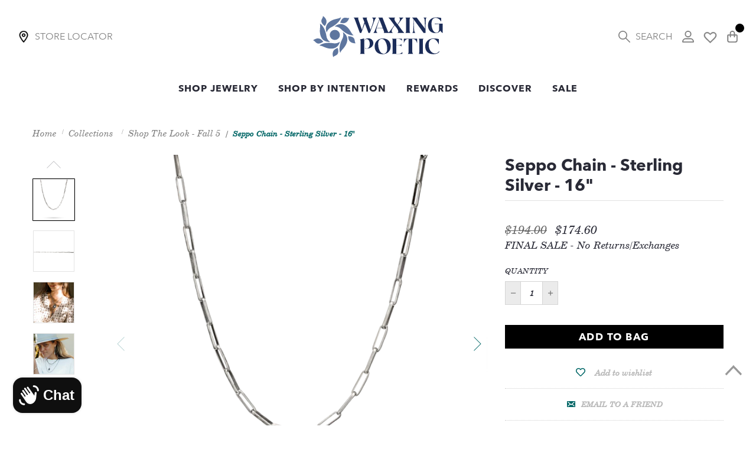

--- FILE ---
content_type: text/html; charset=utf-8
request_url: https://www.waxingpoetic.com/collections/shop-the-look-fall-5/products/seppo-chain-sterling-silver-16
body_size: 73864
content:
<!doctype html>
  <html lang="en" role="main">
    <head>
      <script src="https://cdn-widgetsrepository.yotpo.com/v1/loader/MrN4uI3boKdAyqbaUEL4uYUi4qgd73VRUaE2P4Qb" async></script>
      <script type="text/javascript" src="https://edge.personalizer.io/storefront/2.0.0/js/shopify/storefront.min.js?key=g1rnf-ndr8m9ngx8mp6qbj9nm-ouj1i&shop=waxing-poetic.myshopify.com"></script>
<script>
window.LimeSpot = window.LimeSpot === undefined ? {} : LimeSpot;
LimeSpot.PageInfo = { Type: "Product", ReferenceIdentifier: "6728194752647"};

LimeSpot.StoreInfo = { Theme: "BFCM Section -task-139518- 24-Nov-2025" };


LimeSpot.CartItems = [];
</script>

<meta name="google-site-verification" content="7m3IPcvOSiSuCN09ZYf4Ud3VXbKJf3RWlPKF3ZrADBk" />



     
      <meta name="p:domain_verify" content="906d86352ba233dd1ba3f4aad4748ce0">
      <meta charset="utf-8">
      <meta name="viewport" content="width=device-width, initial-scale=1, shrink-to-fit=no">
      <meta name="theme-color" content="">
      <meta name="google-site-verification" content="Vde_1DvctNqDTWyJV-mK0sCLBOmdmq0Y_F3kWikQQKk">
<meta property="og:site_name" content="Waxing Poetic">
<meta property="og:url" content="https://www.waxingpoetic.com/products/seppo-chain-sterling-silver-16">
<meta property="og:title" content="Seppo Chain - Sterling Silver - 16"">
<meta property="og:type" content="product">
<meta property="og:description" content="For those who want a bolder, more impactful chain for their charms and pendants but who would prefer some visual lightness remain, we’ve created the Seppo chain. Long, drawn-out open links of glistening sterling silver welcome your augmentation with charms and pendants, but wear equally well alone. Our Seppo chain, 16”"><meta property="og:price:amount" content="174.60">
  <meta property="og:price:currency" content="USD">
  <meta property="product:price:amount" content="174.60">
  <meta property="product:price:currency" content="USD">
  <meta property="product:condition" content="new">
  <meta property="product:availability" content="in stock">
  <meta property="product:brand" content="Waxing Poetic">
  <meta property="product:retailer_item_id" content="SS49-16">
<meta property="og:image" content="http://www.waxingpoetic.com/cdn/shop/products/SS49-16_aa7565c7-673a-4fcf-82f7-7f73494178f4_1024x1024.png?v=1658517376"><meta property="og:image" content="http://www.waxingpoetic.com/cdn/shop/products/SS49-16-St_55a0cbdc-c970-44c1-9aa2-b062c38ca71b_1024x1024.png?v=1658517376"><meta property="og:image" content="http://www.waxingpoetic.com/cdn/shop/products/DSC07419_79b19f9e-73be-4e83-90b1-62d921e46d64_1024x1024.jpg?v=1672876209">

<meta property="og:image:secure_url" content="https://www.waxingpoetic.com/cdn/shop/products/SS49-16_aa7565c7-673a-4fcf-82f7-7f73494178f4_1024x1024.png?v=1658517376"><meta property="og:image:secure_url" content="https://www.waxingpoetic.com/cdn/shop/products/SS49-16-St_55a0cbdc-c970-44c1-9aa2-b062c38ca71b_1024x1024.png?v=1658517376"><meta property="og:image:secure_url" content="https://www.waxingpoetic.com/cdn/shop/products/DSC07419_79b19f9e-73be-4e83-90b1-62d921e46d64_1024x1024.jpg?v=1672876209">

<meta name="twitter:site" content="@#">
<meta name="twitter:card" content="summary_large_image">
<meta name="twitter:title" content="Seppo Chain - Sterling Silver - 16"">
<meta name="twitter:description" content="For those who want a bolder, more impactful chain for their charms and pendants but who would prefer some visual lightness remain, we’ve created the Seppo chain. Long, drawn-out open links of glistening sterling silver welcome your augmentation with charms and pendants, but wear equally well alone. Our Seppo chain, 16”">

      <link rel="canonical" href="https://www.waxingpoetic.com/products/seppo-chain-sterling-silver-16"><link rel="shortcut icon" href="//www.waxingpoetic.com/cdn/shop/files/waxing_poetic_social_IG_header_FINAL.png?crop=center&height=32&v=1763499111&width=32" type="image/png"><title>Seppo Chain - Sterling Silver - 16&quot;
        
        
         - Waxing Poetic
</title><meta name="description" content="For those who want a bolder, more impactful chain for their charms and pendants but who would prefer some visual lightness remain, we’ve created the Seppo chain. Long, drawn-out open links of glistening sterling silver welcome your augmentation with charms and pendants, but wear equally well alone. Our Seppo chain, 16”">

<link type="text/css" href="//www.waxingpoetic.com/cdn/shop/t/423/assets/vendors@layout.theme.css?v=133506891308171593151763970750" rel="stylesheet"><link type="text/css" href="//www.waxingpoetic.com/cdn/shop/t/423/assets/layout.theme.css?v=101542028799782630611763970750" rel="stylesheet"><link type="text/css" href="//www.waxingpoetic.com/cdn/shop/t/423/assets/layout.theme.styleLiquid.scss.css?v=118589761940285021311763971276" rel="stylesheet">
  
      
  
      

      <script defer>
  // IE11 => recognize the remove() method
  Element.prototype.remove = function() {
    this.parentElement.removeChild(this);
  }
  NodeList.prototype.remove = HTMLCollection.prototype.remove = function() {
    for(var i = this.length - 1; i >= 0; i--) {
      if(this[i] && this[i].parentElement) {
        this[i].parentElement.removeChild(this[i]);
      }
    }
  }
  // IE11 => responsive images
  function loadJS(u){var r = document.getElementsByTagName("script")[0], s = document.createElement("script");s.src = u;r.parentNode.insertBefore(s, r);}
  if(!window.HTMLPictureElement){
    document.createElement('picture');
    loadJS("//cdn.jsdelivr.net/g/respimage(respimage.min.js+plugins/mutation/ri.mutation.min.js+plugins/intrinsic-dimension/ri.intrinsic.min.js+plugins/typesupport/ri.type.min.js)");
  }
</script>
<!-- Google adwords -->
<script defer
src="https://www.googletagmanager.com/gtag/js?id=AW-1060576964"></script>
<script>
  window.dataLayer = window.dataLayer || [];
  function gtag(){dataLayer.push(arguments);}
  gtag('js', new Date());
  gtag('config', 'AW-1060576964');
</script>

<script defer>
  gtag('event', 'page_view', {
    'send_to': 'AW-1060576964',
    'ecomm_pagetype': 'product',
    'ecomm_prodid': '6728194752647',
    'ecomm_totalvalue': '174.60'
    
  });
</script>



<!-- Pinterest Tag -->
<script defer>
  !function(e){if(!window.pintrk){window.pintrk = function () {
  window.pintrk.queue.push(Array.prototype.slice.call(arguments))};var
    n=window.pintrk;n.queue=[],n.version="3.0";var
    t=document.createElement("script");t.async=!0,t.src=e;var
    r=document.getElementsByTagName("script")[0];
    r.parentNode.insertBefore(t,r)}}("https://s.pinimg.com/ct/core.js");
  pintrk('load', '2616253081423', {em: '<user_email_address>'});
  pintrk('page');
  </script>
  <noscript>
  <img height="1" width="1" style="display:none;" alt=""
    src="https://ct.pinterest.com/v3/?event=init&tid=2616253081423&pd[em]=<hashed_email_address>&noscript=1" />
  </noscript>

  
  <script defer>
    pintrk('track', 'pagevisit');
    pintrk('track', 'addtocart',{
      product_category:'Waxing Poetic',
      product_name: 'Seppo Chain - Sterling Silver - 16"',
      product_id: '',
      product_price: '174.60',
      product_quantity: ''

      });
  </script>

  <noscript>
    <img height="1" width="1" style="display:none;" alt="" src="https://ct.pinterest.com/v3/?tid=123456789&event=pagevisit&noscript=1" />
    <img height="1" width="1" style="display:none;" alt="" src="https://ct.pinterest.com/v3/?tid=123456789&event=addtocart&noscript=1" />
  </noscript>
 
  
  
  <!-- end Pinterest Tag -->
  <!-- Bing Tag -->
  <script defer>(function(w,d,t,r,u){var f,n,i;w[u]=w[u]||[],f=function(){var o={ti:"26246934"};o.q=w[u],w[u]=new UET(o),w[u].push("pageLoad")},n=d.createElement(t),n.src=r,n.async=1,n.onload=n.onreadystatechange=function(){var s=this.readyState;s&&s!=="loaded"&&s!=="complete"||(f(),n.onload=n.onreadystatechange=null)},i=d.getElementsByTagName(t)[0],i.parentNode.insertBefore(n,i)})(window,document,"script","//bat.bing.com/bat.js","uetq");</script>
   <!-- end Bing Tag -->
   <script text="text/javascript">

    var _learnq = _learnq || [];
  
    var item = {
      Name: "Seppo Chain - Sterling Silver - 16\"",
      ProductID: 6728194752647,
      Categories: ["All - Discount Eligible","All Jewelry","Last One","Legacy Archive","New Year Liquidation Sale","Praella Test","Sale","Shop The Look - Fall 1","Shop The Look - Fall 5"],
      ImageURL: "https://www.waxingpoetic.com/cdn/shop/products/SS49-16_aa7565c7-673a-4fcf-82f7-7f73494178f4_grande.png?v=1658517376",
      URL: "https://www.waxingpoetic.com/products/seppo-chain-sterling-silver-16",
      Brand: "Waxing Poetic",
      Price: "$174.60",
      CompareAtPrice: "$194.00"
    };
  
    _learnq.push(['track', 'Viewed Product', item]);
    _learnq.push(['trackViewedItem', {
      Title: item.Name,
      ItemId: item.ProductID,
      Categories: item.Categories,
      ImageUrl: item.ImageURL,
      Url: item.URL,
      Metadata: {
        Brand: item.Brand,
        Price: item.Price,
        CompareAtPrice: item.CompareAtPrice
      }
    }]);
  </script>

<script type="text/javascript" defer>
	var _learnq = _learnq || [];
	document.getElementById("AddToCart").addEventListener('click',function (){
 		_learnq.push(['track', 'Added to Cart', item]);
	});
</script><!-- Klaviyo tracking code -->
    <script type="application/javascript" src="https://static.klaviyo.com/onsite/js/klaviyo.js?company_id=THmTzu"></script><script>            
window.uetq = window.uetq || [];  
window.uetq.push ('event', '', {'ecomm_prodid': '6728194752647', 'ecomm_pagetype': 'product'});  
</script>
      
      
<script type="text/javascript" src="//www.waxingpoetic.com/cdn/shop/t/423/assets/vendors@layout.theme.js?v=92774289739592719281763970750" defer="defer"></script><script type="text/javascript" src="//www.waxingpoetic.com/cdn/shop/t/423/assets/layout.theme.js?v=69849895349423861131763970750" defer="defer"></script>
<script src="//searchserverapi.com/widgets/shopify/init.js?a=5B9X9w1x7n"></script>
  
      <script>window.performance && window.performance.mark && window.performance.mark('shopify.content_for_header.start');</script><meta name="google-site-verification" content="kBHVZ57G3ZUN1GDD8IsPHbMLh7arr8jEefsKMvVoQx4">
<meta id="shopify-digital-wallet" name="shopify-digital-wallet" content="/35432562823/digital_wallets/dialog">
<meta name="shopify-checkout-api-token" content="893490aa028fb653720754213021d7c0">
<meta id="in-context-paypal-metadata" data-shop-id="35432562823" data-venmo-supported="true" data-environment="production" data-locale="en_US" data-paypal-v4="true" data-currency="USD">
<link rel="alternate" type="application/json+oembed" href="https://www.waxingpoetic.com/products/seppo-chain-sterling-silver-16.oembed">
<script async="async" src="/checkouts/internal/preloads.js?locale=en-US"></script>
<link rel="preconnect" href="https://shop.app" crossorigin="anonymous">
<script async="async" src="https://shop.app/checkouts/internal/preloads.js?locale=en-US&shop_id=35432562823" crossorigin="anonymous"></script>
<script id="apple-pay-shop-capabilities" type="application/json">{"shopId":35432562823,"countryCode":"US","currencyCode":"USD","merchantCapabilities":["supports3DS"],"merchantId":"gid:\/\/shopify\/Shop\/35432562823","merchantName":"Waxing Poetic","requiredBillingContactFields":["postalAddress","email"],"requiredShippingContactFields":["postalAddress","email"],"shippingType":"shipping","supportedNetworks":["visa","masterCard","amex","discover","elo","jcb"],"total":{"type":"pending","label":"Waxing Poetic","amount":"1.00"},"shopifyPaymentsEnabled":true,"supportsSubscriptions":true}</script>
<script id="shopify-features" type="application/json">{"accessToken":"893490aa028fb653720754213021d7c0","betas":["rich-media-storefront-analytics"],"domain":"www.waxingpoetic.com","predictiveSearch":true,"shopId":35432562823,"locale":"en"}</script>
<script>var Shopify = Shopify || {};
Shopify.shop = "waxing-poetic.myshopify.com";
Shopify.locale = "en";
Shopify.currency = {"active":"USD","rate":"1.0"};
Shopify.country = "US";
Shopify.theme = {"name":"BFCM Section -task-139518- 24-Nov-2025","id":144437182599,"schema_name":"Fluid Framework","schema_version":"1.0","theme_store_id":null,"role":"main"};
Shopify.theme.handle = "null";
Shopify.theme.style = {"id":null,"handle":null};
Shopify.cdnHost = "www.waxingpoetic.com/cdn";
Shopify.routes = Shopify.routes || {};
Shopify.routes.root = "/";</script>
<script type="module">!function(o){(o.Shopify=o.Shopify||{}).modules=!0}(window);</script>
<script>!function(o){function n(){var o=[];function n(){o.push(Array.prototype.slice.apply(arguments))}return n.q=o,n}var t=o.Shopify=o.Shopify||{};t.loadFeatures=n(),t.autoloadFeatures=n()}(window);</script>
<script>
  window.ShopifyPay = window.ShopifyPay || {};
  window.ShopifyPay.apiHost = "shop.app\/pay";
  window.ShopifyPay.redirectState = null;
</script>
<script id="shop-js-analytics" type="application/json">{"pageType":"product"}</script>
<script defer="defer" async type="module" src="//www.waxingpoetic.com/cdn/shopifycloud/shop-js/modules/v2/client.init-shop-cart-sync_BT-GjEfc.en.esm.js"></script>
<script defer="defer" async type="module" src="//www.waxingpoetic.com/cdn/shopifycloud/shop-js/modules/v2/chunk.common_D58fp_Oc.esm.js"></script>
<script defer="defer" async type="module" src="//www.waxingpoetic.com/cdn/shopifycloud/shop-js/modules/v2/chunk.modal_xMitdFEc.esm.js"></script>
<script type="module">
  await import("//www.waxingpoetic.com/cdn/shopifycloud/shop-js/modules/v2/client.init-shop-cart-sync_BT-GjEfc.en.esm.js");
await import("//www.waxingpoetic.com/cdn/shopifycloud/shop-js/modules/v2/chunk.common_D58fp_Oc.esm.js");
await import("//www.waxingpoetic.com/cdn/shopifycloud/shop-js/modules/v2/chunk.modal_xMitdFEc.esm.js");

  window.Shopify.SignInWithShop?.initShopCartSync?.({"fedCMEnabled":true,"windoidEnabled":true});

</script>
<script defer="defer" async type="module" src="//www.waxingpoetic.com/cdn/shopifycloud/shop-js/modules/v2/client.payment-terms_Ci9AEqFq.en.esm.js"></script>
<script defer="defer" async type="module" src="//www.waxingpoetic.com/cdn/shopifycloud/shop-js/modules/v2/chunk.common_D58fp_Oc.esm.js"></script>
<script defer="defer" async type="module" src="//www.waxingpoetic.com/cdn/shopifycloud/shop-js/modules/v2/chunk.modal_xMitdFEc.esm.js"></script>
<script type="module">
  await import("//www.waxingpoetic.com/cdn/shopifycloud/shop-js/modules/v2/client.payment-terms_Ci9AEqFq.en.esm.js");
await import("//www.waxingpoetic.com/cdn/shopifycloud/shop-js/modules/v2/chunk.common_D58fp_Oc.esm.js");
await import("//www.waxingpoetic.com/cdn/shopifycloud/shop-js/modules/v2/chunk.modal_xMitdFEc.esm.js");

  
</script>
<script>
  window.Shopify = window.Shopify || {};
  if (!window.Shopify.featureAssets) window.Shopify.featureAssets = {};
  window.Shopify.featureAssets['shop-js'] = {"shop-cart-sync":["modules/v2/client.shop-cart-sync_DZOKe7Ll.en.esm.js","modules/v2/chunk.common_D58fp_Oc.esm.js","modules/v2/chunk.modal_xMitdFEc.esm.js"],"init-fed-cm":["modules/v2/client.init-fed-cm_B6oLuCjv.en.esm.js","modules/v2/chunk.common_D58fp_Oc.esm.js","modules/v2/chunk.modal_xMitdFEc.esm.js"],"shop-cash-offers":["modules/v2/client.shop-cash-offers_D2sdYoxE.en.esm.js","modules/v2/chunk.common_D58fp_Oc.esm.js","modules/v2/chunk.modal_xMitdFEc.esm.js"],"shop-login-button":["modules/v2/client.shop-login-button_QeVjl5Y3.en.esm.js","modules/v2/chunk.common_D58fp_Oc.esm.js","modules/v2/chunk.modal_xMitdFEc.esm.js"],"pay-button":["modules/v2/client.pay-button_DXTOsIq6.en.esm.js","modules/v2/chunk.common_D58fp_Oc.esm.js","modules/v2/chunk.modal_xMitdFEc.esm.js"],"shop-button":["modules/v2/client.shop-button_DQZHx9pm.en.esm.js","modules/v2/chunk.common_D58fp_Oc.esm.js","modules/v2/chunk.modal_xMitdFEc.esm.js"],"avatar":["modules/v2/client.avatar_BTnouDA3.en.esm.js"],"init-windoid":["modules/v2/client.init-windoid_CR1B-cfM.en.esm.js","modules/v2/chunk.common_D58fp_Oc.esm.js","modules/v2/chunk.modal_xMitdFEc.esm.js"],"init-shop-for-new-customer-accounts":["modules/v2/client.init-shop-for-new-customer-accounts_C_vY_xzh.en.esm.js","modules/v2/client.shop-login-button_QeVjl5Y3.en.esm.js","modules/v2/chunk.common_D58fp_Oc.esm.js","modules/v2/chunk.modal_xMitdFEc.esm.js"],"init-shop-email-lookup-coordinator":["modules/v2/client.init-shop-email-lookup-coordinator_BI7n9ZSv.en.esm.js","modules/v2/chunk.common_D58fp_Oc.esm.js","modules/v2/chunk.modal_xMitdFEc.esm.js"],"init-shop-cart-sync":["modules/v2/client.init-shop-cart-sync_BT-GjEfc.en.esm.js","modules/v2/chunk.common_D58fp_Oc.esm.js","modules/v2/chunk.modal_xMitdFEc.esm.js"],"shop-toast-manager":["modules/v2/client.shop-toast-manager_DiYdP3xc.en.esm.js","modules/v2/chunk.common_D58fp_Oc.esm.js","modules/v2/chunk.modal_xMitdFEc.esm.js"],"init-customer-accounts":["modules/v2/client.init-customer-accounts_D9ZNqS-Q.en.esm.js","modules/v2/client.shop-login-button_QeVjl5Y3.en.esm.js","modules/v2/chunk.common_D58fp_Oc.esm.js","modules/v2/chunk.modal_xMitdFEc.esm.js"],"init-customer-accounts-sign-up":["modules/v2/client.init-customer-accounts-sign-up_iGw4briv.en.esm.js","modules/v2/client.shop-login-button_QeVjl5Y3.en.esm.js","modules/v2/chunk.common_D58fp_Oc.esm.js","modules/v2/chunk.modal_xMitdFEc.esm.js"],"shop-follow-button":["modules/v2/client.shop-follow-button_CqMgW2wH.en.esm.js","modules/v2/chunk.common_D58fp_Oc.esm.js","modules/v2/chunk.modal_xMitdFEc.esm.js"],"checkout-modal":["modules/v2/client.checkout-modal_xHeaAweL.en.esm.js","modules/v2/chunk.common_D58fp_Oc.esm.js","modules/v2/chunk.modal_xMitdFEc.esm.js"],"shop-login":["modules/v2/client.shop-login_D91U-Q7h.en.esm.js","modules/v2/chunk.common_D58fp_Oc.esm.js","modules/v2/chunk.modal_xMitdFEc.esm.js"],"lead-capture":["modules/v2/client.lead-capture_BJmE1dJe.en.esm.js","modules/v2/chunk.common_D58fp_Oc.esm.js","modules/v2/chunk.modal_xMitdFEc.esm.js"],"payment-terms":["modules/v2/client.payment-terms_Ci9AEqFq.en.esm.js","modules/v2/chunk.common_D58fp_Oc.esm.js","modules/v2/chunk.modal_xMitdFEc.esm.js"]};
</script>
<script>(function() {
  var isLoaded = false;
  function asyncLoad() {
    if (isLoaded) return;
    isLoaded = true;
    var urls = ["\/\/staticw2.yotpo.com\/1xCfx9Lacq2tZiT44TLAfn8Zjq0PIwqtbtQUb61y\/widget.js?shop=waxing-poetic.myshopify.com","https:\/\/cdn-loyalty.yotpo.com\/loader\/oh9LD-whx74Rs961A9dzFQ.js?shop=waxing-poetic.myshopify.com","https:\/\/str.rise-ai.com\/?shop=waxing-poetic.myshopify.com","https:\/\/strn.rise-ai.com\/?shop=waxing-poetic.myshopify.com","\/\/cdn-redirector.glopal.com\/common\/js\/webinterpret-loader.js?shop=waxing-poetic.myshopify.com","https:\/\/cookie-bar.conversionbear.com\/script?app=cookie_consent\u0026shop=waxing-poetic.myshopify.com","https:\/\/unpkg.com\/@happyreturns\/happyreturns-script-tag?shop=waxing-poetic.myshopify.com","https:\/\/static.klaviyo.com\/onsite\/js\/klaviyo.js?company_id=THmTzu\u0026shop=waxing-poetic.myshopify.com","https:\/\/justone.ai\/embed\/script-tags\/387ca1d77bba4c3c8bc9457e81bb638e\/shopifyEmbed.js?shop=waxing-poetic.myshopify.com","\/\/searchserverapi1.com\/widgets\/shopify\/init.js?a=5B9X9w1x7n\u0026shop=waxing-poetic.myshopify.com","https:\/\/cdn.attn.tv\/waxingpoetic\/dtag.js?shop=waxing-poetic.myshopify.com","https:\/\/api.fastbundle.co\/scripts\/src.js?shop=waxing-poetic.myshopify.com","https:\/\/api.fastbundle.co\/scripts\/script_tag.js?shop=waxing-poetic.myshopify.com","https:\/\/d33a6lvgbd0fej.cloudfront.net\/script_tag\/secomapp.scripttag.js?shop=waxing-poetic.myshopify.com","https:\/\/wishlisthero-assets.revampco.com\/store-front\/bundle2.js?shop=waxing-poetic.myshopify.com","https:\/\/wishlisthero-assets.revampco.com\/store-front\/bundle2.js?shop=waxing-poetic.myshopify.com","https:\/\/edge.personalizer.io\/storefront\/2.0.0\/js\/shopify\/storefront.min.js?key=d6zvn-m8ua9ysj8z6lvj9f-xxkgf\u0026shop=waxing-poetic.myshopify.com","https:\/\/cdn-widgetsrepository.yotpo.com\/v1\/loader\/MrN4uI3boKdAyqbaUEL4uYUi4qgd73VRUaE2P4Qb?shop=waxing-poetic.myshopify.com"];
    for (var i = 0; i < urls.length; i++) {
      var s = document.createElement('script');
      s.type = 'text/javascript';
      s.async = true;
      s.src = urls[i];
      var x = document.getElementsByTagName('script')[0];
      x.parentNode.insertBefore(s, x);
    }
  };
  if(window.attachEvent) {
    window.attachEvent('onload', asyncLoad);
  } else {
    window.addEventListener('load', asyncLoad, false);
  }
})();</script>
<script id="__st">var __st={"a":35432562823,"offset":-28800,"reqid":"50bf6449-9c99-48eb-9895-ad6959bd5057-1769251289","pageurl":"www.waxingpoetic.com\/collections\/shop-the-look-fall-5\/products\/seppo-chain-sterling-silver-16","u":"b8b2c2d56c37","p":"product","rtyp":"product","rid":6728194752647};</script>
<script>window.ShopifyPaypalV4VisibilityTracking = true;</script>
<script id="captcha-bootstrap">!function(){'use strict';const t='contact',e='account',n='new_comment',o=[[t,t],['blogs',n],['comments',n],[t,'customer']],c=[[e,'customer_login'],[e,'guest_login'],[e,'recover_customer_password'],[e,'create_customer']],r=t=>t.map((([t,e])=>`form[action*='/${t}']:not([data-nocaptcha='true']) input[name='form_type'][value='${e}']`)).join(','),a=t=>()=>t?[...document.querySelectorAll(t)].map((t=>t.form)):[];function s(){const t=[...o],e=r(t);return a(e)}const i='password',u='form_key',d=['recaptcha-v3-token','g-recaptcha-response','h-captcha-response',i],f=()=>{try{return window.sessionStorage}catch{return}},m='__shopify_v',_=t=>t.elements[u];function p(t,e,n=!1){try{const o=window.sessionStorage,c=JSON.parse(o.getItem(e)),{data:r}=function(t){const{data:e,action:n}=t;return t[m]||n?{data:e,action:n}:{data:t,action:n}}(c);for(const[e,n]of Object.entries(r))t.elements[e]&&(t.elements[e].value=n);n&&o.removeItem(e)}catch(o){console.error('form repopulation failed',{error:o})}}const l='form_type',E='cptcha';function T(t){t.dataset[E]=!0}const w=window,h=w.document,L='Shopify',v='ce_forms',y='captcha';let A=!1;((t,e)=>{const n=(g='f06e6c50-85a8-45c8-87d0-21a2b65856fe',I='https://cdn.shopify.com/shopifycloud/storefront-forms-hcaptcha/ce_storefront_forms_captcha_hcaptcha.v1.5.2.iife.js',D={infoText:'Protected by hCaptcha',privacyText:'Privacy',termsText:'Terms'},(t,e,n)=>{const o=w[L][v],c=o.bindForm;if(c)return c(t,g,e,D).then(n);var r;o.q.push([[t,g,e,D],n]),r=I,A||(h.body.append(Object.assign(h.createElement('script'),{id:'captcha-provider',async:!0,src:r})),A=!0)});var g,I,D;w[L]=w[L]||{},w[L][v]=w[L][v]||{},w[L][v].q=[],w[L][y]=w[L][y]||{},w[L][y].protect=function(t,e){n(t,void 0,e),T(t)},Object.freeze(w[L][y]),function(t,e,n,w,h,L){const[v,y,A,g]=function(t,e,n){const i=e?o:[],u=t?c:[],d=[...i,...u],f=r(d),m=r(i),_=r(d.filter((([t,e])=>n.includes(e))));return[a(f),a(m),a(_),s()]}(w,h,L),I=t=>{const e=t.target;return e instanceof HTMLFormElement?e:e&&e.form},D=t=>v().includes(t);t.addEventListener('submit',(t=>{const e=I(t);if(!e)return;const n=D(e)&&!e.dataset.hcaptchaBound&&!e.dataset.recaptchaBound,o=_(e),c=g().includes(e)&&(!o||!o.value);(n||c)&&t.preventDefault(),c&&!n&&(function(t){try{if(!f())return;!function(t){const e=f();if(!e)return;const n=_(t);if(!n)return;const o=n.value;o&&e.removeItem(o)}(t);const e=Array.from(Array(32),(()=>Math.random().toString(36)[2])).join('');!function(t,e){_(t)||t.append(Object.assign(document.createElement('input'),{type:'hidden',name:u})),t.elements[u].value=e}(t,e),function(t,e){const n=f();if(!n)return;const o=[...t.querySelectorAll(`input[type='${i}']`)].map((({name:t})=>t)),c=[...d,...o],r={};for(const[a,s]of new FormData(t).entries())c.includes(a)||(r[a]=s);n.setItem(e,JSON.stringify({[m]:1,action:t.action,data:r}))}(t,e)}catch(e){console.error('failed to persist form',e)}}(e),e.submit())}));const S=(t,e)=>{t&&!t.dataset[E]&&(n(t,e.some((e=>e===t))),T(t))};for(const o of['focusin','change'])t.addEventListener(o,(t=>{const e=I(t);D(e)&&S(e,y())}));const B=e.get('form_key'),M=e.get(l),P=B&&M;t.addEventListener('DOMContentLoaded',(()=>{const t=y();if(P)for(const e of t)e.elements[l].value===M&&p(e,B);[...new Set([...A(),...v().filter((t=>'true'===t.dataset.shopifyCaptcha))])].forEach((e=>S(e,t)))}))}(h,new URLSearchParams(w.location.search),n,t,e,['guest_login'])})(!0,!0)}();</script>
<script integrity="sha256-4kQ18oKyAcykRKYeNunJcIwy7WH5gtpwJnB7kiuLZ1E=" data-source-attribution="shopify.loadfeatures" defer="defer" src="//www.waxingpoetic.com/cdn/shopifycloud/storefront/assets/storefront/load_feature-a0a9edcb.js" crossorigin="anonymous"></script>
<script crossorigin="anonymous" defer="defer" src="//www.waxingpoetic.com/cdn/shopifycloud/storefront/assets/shopify_pay/storefront-65b4c6d7.js?v=20250812"></script>
<script data-source-attribution="shopify.dynamic_checkout.dynamic.init">var Shopify=Shopify||{};Shopify.PaymentButton=Shopify.PaymentButton||{isStorefrontPortableWallets:!0,init:function(){window.Shopify.PaymentButton.init=function(){};var t=document.createElement("script");t.src="https://www.waxingpoetic.com/cdn/shopifycloud/portable-wallets/latest/portable-wallets.en.js",t.type="module",document.head.appendChild(t)}};
</script>
<script data-source-attribution="shopify.dynamic_checkout.buyer_consent">
  function portableWalletsHideBuyerConsent(e){var t=document.getElementById("shopify-buyer-consent"),n=document.getElementById("shopify-subscription-policy-button");t&&n&&(t.classList.add("hidden"),t.setAttribute("aria-hidden","true"),n.removeEventListener("click",e))}function portableWalletsShowBuyerConsent(e){var t=document.getElementById("shopify-buyer-consent"),n=document.getElementById("shopify-subscription-policy-button");t&&n&&(t.classList.remove("hidden"),t.removeAttribute("aria-hidden"),n.addEventListener("click",e))}window.Shopify?.PaymentButton&&(window.Shopify.PaymentButton.hideBuyerConsent=portableWalletsHideBuyerConsent,window.Shopify.PaymentButton.showBuyerConsent=portableWalletsShowBuyerConsent);
</script>
<script data-source-attribution="shopify.dynamic_checkout.cart.bootstrap">document.addEventListener("DOMContentLoaded",(function(){function t(){return document.querySelector("shopify-accelerated-checkout-cart, shopify-accelerated-checkout")}if(t())Shopify.PaymentButton.init();else{new MutationObserver((function(e,n){t()&&(Shopify.PaymentButton.init(),n.disconnect())})).observe(document.body,{childList:!0,subtree:!0})}}));
</script>
<script id='scb4127' type='text/javascript' async='' src='https://www.waxingpoetic.com/cdn/shopifycloud/privacy-banner/storefront-banner.js'></script><link id="shopify-accelerated-checkout-styles" rel="stylesheet" media="screen" href="https://www.waxingpoetic.com/cdn/shopifycloud/portable-wallets/latest/accelerated-checkout-backwards-compat.css" crossorigin="anonymous">
<style id="shopify-accelerated-checkout-cart">
        #shopify-buyer-consent {
  margin-top: 1em;
  display: inline-block;
  width: 100%;
}

#shopify-buyer-consent.hidden {
  display: none;
}

#shopify-subscription-policy-button {
  background: none;
  border: none;
  padding: 0;
  text-decoration: underline;
  font-size: inherit;
  cursor: pointer;
}

#shopify-subscription-policy-button::before {
  box-shadow: none;
}

      </style>

<script>window.performance && window.performance.mark && window.performance.mark('shopify.content_for_header.end');</script>
<script type="text/javascript">
            (function e() {
              var e = document.createElement('script');
              (e.type = 'text/javascript'),
                (e.async = true),
                (e.dataset.src = '//staticw2.yotpo.com/MrN4uI3boKdAyqbaUEL4uYUi4qgd73VRUaE2P4Qb/widget.js');
              var t = document.getElementsByTagName('script')[0];
              t.parentNode.insertBefore(e, t);
            })();
          </script><!-- Hotjar Tracking Code for https://waxingpoetic.com/ -->
      <script>
        (function (h, o, t, j, a, r) {
          h.hj =
            h.hj ||
            function () {
              (h.hj.q = h.hj.q || []).push(arguments);
            };
          h._hjSettings = { hjid: 1417271, hjsv: 6 };
          a = o.getElementsByTagName('head')[0];
          r = o.createElement('script');
          r.async = 1;
          r.src = t + h._hjSettings.hjid + j + h._hjSettings.hjsv;
          a.appendChild(r);
        })(window, document, 'https://static.hotjar.com/c/hotjar-', '.js?sv=');
      </script>
  
      <meta name="google-site-verification" content="MnOijDZ6tqaFW07TcJ1JJr0_GA4LmFXgZ71tNBja1Hs">
      <script data-src="https://cdn-widgetsrepository.yotpo.com/v1/loader/oh9LD-whx74Rs961A9dzFQ" async></script>
      
      <meta name="facebook-domain-verification" content="7ne41z518ttd44oaf59adajikdjty2">
  
      <script>
        var ionicons = document.createElement('link');
        ionicons.href = 'https://cdn.shopify.com/s/files/1/0354/3256/2823/files/ionicons.min.css?v=1594274942';
        ionicons.rel = 'stylesheet';
        ionicons.preload = 'true';
        document.getElementsByTagName('head')[0].appendChild(ionicons);
      </script>
      



<script src="https://ajax.googleapis.com/ajax/libs/webfont/1.6.26/webfont.js" async></script>

<script type="text/javascript">
    var googleapis_first = document.createElement('link');
    googleapis_first.href = "https://fonts.googleapis.com/css2?family=Cormorant:ital,wght@0,300;0,400;0,500;0,600;0,700;1,300;1,400;1,500;1,600;1,700&display=swap";
    googleapis_first.rel = 'stylesheet';
    googleapis_first.preload = 'true';
    document.getElementsByTagName('head')[0].appendChild(googleapis_first);

    var googleapis_second = document.createElement('link');
    googleapis_second.href = "https://fonts.googleapis.com/css2?family=Montserrat:ital,wght@0,400;0,500;0,600;0,700;1,400;1,500;1,600;1,700&display=swap";
    googleapis_second.rel = 'stylesheet';
    googleapis_second.preload = 'true';
    document.getElementsByTagName('head')[0].appendChild(googleapis_second);


    var googleapis_third = document.createElement('link');
    googleapis_third.href = "https://fonts.googleapis.com/css2?family=Montserrat:ital,wght@0,300;0,400;0,600;1,300;1,400;1,600&display=swap";
    googleapis_third.rel = 'stylesheet';
    googleapis_third.preload = 'true';
    document.getElementsByTagName('head')[0].appendChild(googleapis_third);
</script>

<style>
   @font-face {
    font-family: 'MFC Sappho Monogram';
    src: url('//www.waxingpoetic.com/cdn/shop/t/423/assets/MFCSapphoMonogram-250Impression.eot?v=37917874844401009911763970750');
    src: url('//www.waxingpoetic.com/cdn/shop/t/423/assets/MFCSapphoMonogram-250Impression.woff2?v=37002601533620050591763970750') format('embedded-opentype'),
         url(' //www.waxingpoetic.com/cdn/shop/t/423/assets/MFCSapphoMonogram-250Impression.woff2?v=37002601533620050591763970750 ') format('woff2'),
        url(' //www.waxingpoetic.com/cdn/shop/t/423/assets/MFCSapphoMonogram-250Impression.woff2?v=37002601533620050591763970750 ') format('woff2'),
        url(' //www.waxingpoetic.com/cdn/shop/t/423/assets/MFCSapphoMonogram-250Impression.ttf?v=158185843486629481401763970750 ') format('truetype'),
        url(' //www.waxingpoetic.com/cdn/shop/t/423/assets/MFCSapphoMonogram-250Impression.svg%23MFCSapphoMonogram-250Impression?v=50639 ') format('svg');
    font-weight: normal;
    font-style: normal;
    font-display: swap;
  }  
  @import url('https://fonts.googleapis.com/css2?family=Cormorant+Garamond:wght@400;500;600;700&family=Roboto:ital,wght@0,100;0,300;0,400;0,500;0,700;0,900;1,100;1,300;1,400;1,500;1,700;1,900&display=swap');
  
  @font-face {
    font-family: 'CentSchbook BT';
    src: url('//www.waxingpoetic.com/cdn/shop/t/423/assets/CenturySchoolbookBT-Italic.woff2?v=159412287144686875821763970750') format('woff2'),
        url('//www.waxingpoetic.com/cdn/shop/t/423/assets/CenturySchoolbookBT-Italic.woff?v=41706168522027633241763970750') format('woff');
    font-weight: normal;
    font-style: italic;
    font-display: swap;
  }
  @font-face {
    font-family: 'Avenir Next LT Pro';
    src: url('//www.waxingpoetic.com/cdn/shop/t/423/assets/AvenirNextLTPro-LightItalic.woff2?v=488381925498585061763970750') format('woff2'),
        url('//www.waxingpoetic.com/cdn/shop/t/423/assets/AvenirNextLTPro-LightItalic.woff?v=23528643083889703051763970750') format('woff');
    font-weight: 300;
    font-style: italic;
    font-display: swap;
  }
  @font-face {
    font-family: 'Avenir Next LT Pro';
    src: url('//www.waxingpoetic.com/cdn/shop/t/423/assets/AvenirNextLTPro-Bold.woff2?v=14951445721733899291763970750') format('woff2'),
        url('//www.waxingpoetic.com/cdn/shop/t/423/assets/AvenirNextLTPro-Bold.woff?v=125898902033923696331763970750') format('woff');
    font-weight: bold;
    font-style: normal;
    font-display: swap;
  }
  @font-face {
    font-family: 'Avenir Next LT Pro';
    src: url('//www.waxingpoetic.com/cdn/shop/t/423/assets/AvenirNextLTPro.woff2?v=74268201856749030201763970750') format('woff2'),
        url('//www.waxingpoetic.com/cdn/shop/t/423/assets/AvenirNextLTPro.woff?v=43733987521300297791763970750') format('woff');
    font-weight: normal;
    font-style: normal;
    font-display: swap;
  }
  @font-face {
    font-family: 'Avenir Next LT Pro';
    src: url('//www.waxingpoetic.com/cdn/shop/t/423/assets/AvenirNextLTPro-Light.woff2?v=38289214711674045541763970750') format('woff2'),
        url('//www.waxingpoetic.com/cdn/shop/t/423/assets/AvenirNextLTPro-Light.woff?v=182909854162558972201763970750') format('woff');
    font-weight: 300;
    font-style: normal;
    font-display: swap;
  }
</style>



  
      <!-- Google Tag Manager -->
      <script>
        (function (w, d, s, l, i) {
          w[l] = w[l] || [];
          w[l].push({ 'gtm.start': new Date().getTime(), event: 'gtm.js' });
          var f = d.getElementsByTagName(s)[0],
            j = d.createElement(s),
            dl = l != 'dataLayer' ? '&l=' + l : '';
          j.async = true;
          j.dataset.src = 'https://www.googletagmanager.com/gtm.js?id=' + i + dl;
          f.parentNode.insertBefore(j, f);
        })(window, document, 'script', 'dataLayer', 'GTM-MKFLCV3');
      </script>
      

<script>
    var _rollbarConfig = {
      accessToken: 'ceb607c4232e4c3b9f182a39d9585959',
      captureUncaught: false,
      captureUnhandledRejections: false,
      payload: {
        environment: 'production', 
        client: {
          javascript: {
            code_version: '1.0'
          }
        }
      }
    };
  
  // Rollbar Snippet
    !function(r) {
      var e = {};
      function o(n) {
        if (e[n]) 
          return e[n].exports;
        
  
  
  
        var t = e[n] = {
          i: n,
          l: !1,
          exports: {}
        };
        return r[n].call(t.exports, t, t.exports, o),
        t.l = !0,
        t.exports
      }
      o.m = r,
      o.c = e,
      o.d = function(r, e, n) {
        o.o(r, e) || Object.defineProperty(r, e, {
          enumerable: !0,
          get: n
        })
      },
      o.r = function(r) {
        "undefined" != typeof Symbol && Symbol.toStringTag && Object.defineProperty(r, Symbol.toStringTag, {value: "Module"}),
        Object.defineProperty(r, "__esModule", {
          value: !0
        })
      },
      o.t = function(r, e) {
        if (1 & e && (r = o(r)), 8 & e) 
          return r;
        
  
  
  
        if (4 & e && "object" == typeof r && r && r.__esModule) 
          return r;
        
  
  
  
        var n = Object.create(null);
        if (o.r(n), Object.defineProperty(n, "default", {
          enumerable: !0,
          value: r
        }), 2 & e && "string" != typeof r) 
          for (var t in r) 
            o.d(n, t, function(e) {
              return r[e]
            }.bind(null, t));
          
        
  
  
  
        return n
      },
      o.n = function(r) {
        var e = r && r.__esModule
          ? function() {
            return r.default
          }
          : function() {
            return r
          };
        return o.d(e, "a", e),
        e
      },
      o.o = function(r, e) {
        return Object.prototype.hasOwnProperty.call(r, e)
      },
      o.p = "",
      o(o.s = 0)
    }([
      function(r, e, o) {
        "use strict";
        var n = o(1),
          t = o(5);
        _rollbarConfig = _rollbarConfig || {},
        _rollbarConfig.rollbarJsUrl = _rollbarConfig.rollbarJsUrl || "https://cdn.rollbar.com/rollbarjs/refs/tags/v2.26.0/rollbar.min.js",
        _rollbarConfig.async = void 0 === _rollbarConfig.async || _rollbarConfig.async;
        var a = n.setupShim(window, _rollbarConfig),
          l = t(_rollbarConfig);
        window.rollbar = n.Rollbar,
        a.loadFull(window, document, ! _rollbarConfig.async, _rollbarConfig, l)
      },
      function(r, e, o) {
        "use strict";
        var n = o(2),
          t = o(3);
        function a(r) {
          return function() {
            try {
              return r.apply(this, arguments)
            } catch (r) {
              try {
                console.error("[Rollbar]: Internal error", r)
              } catch (r) {}
            }
          }
        }
        var l = 0;
        function i(r, e) {
          this.options = r,
          this._rollbarOldOnError = null;
          var o = l++;
          this.shimId = function() {
            return o
          },
          "undefined" != typeof window && window._rollbarShims && (window._rollbarShims[o] =
            { handler: e,
            messages: []
          })
        }
        var s = o(4),
          d = function(r, e) {
            return new i(r, e)
          },
          c = function(r) {
            return new s(d, r)
          };
        function u(r) {
          return a((function() {
            var e = this,
              o = Array.prototype.slice.call(arguments, 0),
              n = {
                shim: e,
                method: r,
                args: o,
                ts: new Date
              };
            window._rollbarShims[this.shimId()].messages.push(n)
          }))
        }
        i.prototype.loadFull = function(r, e, o, n, t) {
          var l = !1,
            i = e.createElement("script"),
            s = e.getElementsByTagName("script")[0],
            d = s.parentNode;
          i.crossOrigin = "",
          i.src = n.rollbarJsUrl,
          o || (i.async =! 0),
          i.onload = i.onreadystatechange = a((function() {
            if (!(l || this.readyState && "loaded" !== this.readyState && "complete" !== this.readyState)) {
              i.onload = i.onreadystatechange = null;
              try {
                d.removeChild(i)
              } catch (r) {}l = !0,
              function() {
                var e;
                if (void 0 === r._rollbarDidLoad) {
                  e = new Error("rollbar.js did not load");
                  for (var o, n, a, l, i = 0; o = r._rollbarShims[i++];) 
                    for (o = o.messages || []; n = o.shift();) 
                      for (a = n.args || [], i = 0; i < a.length; ++ i) 
                        if ("function" == typeof(l = a[i])) {
                          l(e);
                          break
                        }
                      
                    
                  
  
  
  
                }
                "function" == typeof t && t(e)
              }()
            }
          })),
          d.insertBefore(i, s)
        },
        i.prototype.wrap = function(r, e, o) {
          try {
            var n;
            if (
              n = "function" == typeof e
                ? e
                : function() {
                  return e || {}
                },
              "function" != typeof r
            ) 
              return r;
            
  
  
  
            if (r._isWrap) 
              return r;
            
  
  
  
            if (! r._rollbar_wrapped && (r._rollbar_wrapped = function() {
              o && "function" == typeof o && o.apply(this, arguments);
              try {
                return r.apply(this, arguments)
              } catch (o) {
                var e = o;
                throw e && ("string" == typeof e && (e = new String(e)), e._rollbarContext = n() || {}, e._rollbarContext._wrappedSource = r.toString(), window._rollbarWrappedError = e),
                e
              }
            },
            r._rollbar_wrapped._isWrap =! 0,
            r.hasOwnProperty)) 
              for (var t in r) 
                r.hasOwnProperty(t) && (r._rollbar_wrapped[t] = r[t]);
              
            
  
  
  
            return r._rollbar_wrapped
          } catch (e) {
            return r
          }
        };
        for (var p = "log,debug,info,warn,warning,error,critical,global,configure,handleUncaughtException,handleAnonymousErrors,handleUnhandledRejection,captureEvent,captureDomContentLoaded,captureLoad".split(","), f = 0; f < p.length; ++ f) 
          i.prototype[p[f]] = u(p[f]);
        
  
  
  
        r.exports = {
          setupShim: function(r, e) {
            if (r) {
              var o = e.globalAlias || "Rollbar";
              if ("object" == typeof r[o]) 
                return r[o];
              
  
  
  
              r._rollbarShims = {},
              r._rollbarWrappedError = null;
              var l = new c(e);
              return a((function() {
                e.captureUncaught && (l._rollbarOldOnError = r.onerror, n.captureUncaughtExceptions(r, l, !0), e.wrapGlobalEventHandlers && t(r, l, !0)),
                e.captureUnhandledRejections && n.captureUnhandledRejections(r, l, !0);
                var a = e.autoInstrument;
                return !1 !== e.enabled && (void 0 === a || !0 === a || "object" == typeof a && a.network) && r.addEventListener && (r.addEventListener("load", l.captureLoad.bind(l)), r.addEventListener("DOMContentLoaded", l.captureDomContentLoaded.bind(l))),
                r[o] = l,
                l
              }))()
            }
          },
          Rollbar: c
        }
      },
      function(r, e, o) {
        "use strict";
        function n(r, e, o, n) {
          r._rollbarWrappedError && (n[4] || (n[4] = r._rollbarWrappedError), n[5] || (n[5] = r._rollbarWrappedError._rollbarContext), r._rollbarWrappedError = null);
          var t = e.handleUncaughtException.apply(e, n);
          o && o.apply(r, n),
          "anonymous" === t && (e.anonymousErrorsPending += 1)
        }
        r.exports = {
          captureUncaughtExceptions: function(r, e, o) {
            if (r) {
              var t;
              if ("function" == typeof e._rollbarOldOnError) 
                t = e._rollbarOldOnError;
               else if (r.onerror) {
                for (t = r.onerror; t._rollbarOldOnError;) 
                  t = t._rollbarOldOnError;
                
  
  
  
                e._rollbarOldOnError = t
              }
              e.handleAnonymousErrors();
              var a = function() {
                var o = Array.prototype.slice.call(arguments, 0);
                n(r, e, t, o)
              };
              o && (a._rollbarOldOnError = t),
              r.onerror = a
            }
          },
          captureUnhandledRejections: function(r, e, o) {
            if (r) {
              "function" == typeof r._rollbarURH && r._rollbarURH.belongsToShim && r.removeEventListener("unhandledrejection", r._rollbarURH);
              var n = function(r) {
                var o,
                  n,
                  t;
                try {
                  o = r.reason
                } catch (r) {
                  o = void 0
                }
                try {
                  n = r.promise
                } catch (r) {
                  n = "[unhandledrejection] error getting `promise` from event"
                }
                try {
                  t = r.detail,
                  ! o && t && (o = t.reason, n = t.promise)
                } catch (r) {}o || (o = "[unhandledrejection] error getting `reason` from event"),
                e && e.handleUnhandledRejection && e.handleUnhandledRejection(o, n)
              };
              n.belongsToShim = o,
              r._rollbarURH = n,
              r.addEventListener("unhandledrejection", n)
            }
          }
        }
      },
      function(r, e, o) {
        "use strict";
        function n(r, e, o) {
          if (e.hasOwnProperty && e.hasOwnProperty("addEventListener")) {
            for (var n = e.addEventListener; n._rollbarOldAdd && n.belongsToShim;) 
              n = n._rollbarOldAdd;
            
  
  
  
            var t = function(e, o, t) {
              n.call(this, e, r.wrap(o), t)
            };
            t._rollbarOldAdd = n,
            t.belongsToShim = o,
            e.addEventListener = t;
            for (var a = e.removeEventListener; a._rollbarOldRemove && a.belongsToShim;) 
              a = a._rollbarOldRemove;
            
  
  
  
            var l = function(r, e, o) {
              a.call(this, r, e && e._rollbar_wrapped || e, o)
            };
            l._rollbarOldRemove = a,
            l.belongsToShim = o,
            e.removeEventListener = l
          }
        }
        r.exports = function(r, e, o) {
          if (r) {
            var t,
              a,
              l = "EventTarget,Window,Node,ApplicationCache,AudioTrackList,ChannelMergerNode,CryptoOperation,EventSource,FileReader,HTMLUnknownElement,IDBDatabase,IDBRequest,IDBTransaction,KeyOperation,MediaController,MessagePort,ModalWindow,Notification,SVGElementInstance,Screen,TextTrack,TextTrackCue,TextTrackList,WebSocket,WebSocketWorker,Worker,XMLHttpRequest,XMLHttpRequestEventTarget,XMLHttpRequestUpload".split(",");
            for (t = 0; t < l.length; ++ t) 
              r[a = l[t]] && r[a].prototype && n(e, r[a].prototype, o)
  
  
  
            
  
  
  
          }
        }
      },
      function(r, e, o) {
        "use strict";
        function n(r, e) {
          this.impl = r(e, this),
          this.options = e,
          function(r) {
            for (var e = function(r) {
              return function() {
                var e = Array.prototype.slice.call(arguments, 0);
                if (this.impl[r]) 
                  return this.impl[r].apply(this.impl, e)
  
  
  
                
  
  
  
              }
            },
            o = "log,debug,info,warn,warning,error,critical,global,configure,handleUncaughtException,handleAnonymousErrors,handleUnhandledRejection,_createItem,wrap,loadFull,shimId,captureEvent,captureDomContentLoaded,captureLoad".split(","),
            n = 0; n < o.length; n++) 
              r[o[n]] = e(o[n])
  
  
  
            
  
  
  
          }(n.prototype)
        }
        n.prototype._swapAndProcessMessages = function(r, e) {
          var o,
            n,
            t;
          for (this.impl = r(this.options); o = e.shift();) 
            n = o.method,
            t = o.args,
            this[n] && "function" == typeof this[n] && (
              "captureDomContentLoaded" === n || "captureLoad" === n
                ? this[n].apply(this, [t[0], o.ts])
                : this[n].apply(this, t)
            );
          
  
  
  
          return this
        },
        r.exports = n
      },
      function(r, e, o) {
        "use strict";
        r.exports = function(r) {
          return function(e) {
            if (! e && !window._rollbarInitialized) {
              for (var o, n, t =( r = r || {}).globalAlias || "Rollbar", a = window.rollbar, l = function(r) {
                return new a(r)
              },
              i = 0; o = window._rollbarShims[i++];) 
                n || (n = o.handler),
                o.handler._swapAndProcessMessages(l, o.messages);
              
  
  
  
              window[t] = n,
              window._rollbarInitialized = !0
            }
          }
        }
      }
    ]);
  
  // End Rollbar Snippet
  </script>
      <!-- Start of LittledataLayer -->
      <meta name="referrer" content="no-referrer-when-downgrade"/>


<script name="littledata-tracking-tag" data-ot-ignore>
(function(){
	/* Data layer for Segment by Littledata app */
	/* Version v11.0.1 */

	LittledataLayer = {
    "version":"v11.0.1",
    "transactionWatcherURL":"https://transactions.littledata.io",
    "referralExclusion":"/(paypal|visa|MasterCard|clicksafe|arcot\\.com|geschuetzteinkaufen|checkout\\.shopify\\.com|checkout\\.rechargeapps\\.com|portal\\.afterpay\\.com|payfort)/",
    "googleSignals":true,
    "anonymizeIp":true,
    "productClicks":true,
    "persistentUserId":true,
    "hideBranding":false,
    "ecommerce":{"currencyCode":"USD",
    "impressions":[]},
    "pageType":"product",
    "productListLinksHaveImages":false,
    "productListsOnAnyPage":false,
    "respectUserTrackingConsent":true,
    "uniqueIdentifierForOrders":"orderName",
    "cookieUpdate":true
}

	
	})();
</script>






      <!-- End of LittledataLayer -->
      
    
  

<!-- BEGIN app block: shopify://apps/klaviyo-email-marketing-sms/blocks/klaviyo-onsite-embed/2632fe16-c075-4321-a88b-50b567f42507 -->












  <script async src="https://static.klaviyo.com/onsite/js/THmTzu/klaviyo.js?company_id=THmTzu"></script>
  <script>!function(){if(!window.klaviyo){window._klOnsite=window._klOnsite||[];try{window.klaviyo=new Proxy({},{get:function(n,i){return"push"===i?function(){var n;(n=window._klOnsite).push.apply(n,arguments)}:function(){for(var n=arguments.length,o=new Array(n),w=0;w<n;w++)o[w]=arguments[w];var t="function"==typeof o[o.length-1]?o.pop():void 0,e=new Promise((function(n){window._klOnsite.push([i].concat(o,[function(i){t&&t(i),n(i)}]))}));return e}}})}catch(n){window.klaviyo=window.klaviyo||[],window.klaviyo.push=function(){var n;(n=window._klOnsite).push.apply(n,arguments)}}}}();</script>

  
    <script id="viewed_product">
      if (item == null) {
        var _learnq = _learnq || [];

        var MetafieldReviews = null
        var MetafieldYotpoRating = null
        var MetafieldYotpoCount = null
        var MetafieldLooxRating = null
        var MetafieldLooxCount = null
        var okendoProduct = null
        var okendoProductReviewCount = null
        var okendoProductReviewAverageValue = null
        try {
          // The following fields are used for Customer Hub recently viewed in order to add reviews.
          // This information is not part of __kla_viewed. Instead, it is part of __kla_viewed_reviewed_items
          MetafieldReviews = {"rating":{"scale_min":"1.0","scale_max":"5.0","value":"5.0"},"rating_count":1};
          MetafieldYotpoRating = "5"
          MetafieldYotpoCount = "1"
          MetafieldLooxRating = null
          MetafieldLooxCount = null

          okendoProduct = null
          // If the okendo metafield is not legacy, it will error, which then requires the new json formatted data
          if (okendoProduct && 'error' in okendoProduct) {
            okendoProduct = null
          }
          okendoProductReviewCount = okendoProduct ? okendoProduct.reviewCount : null
          okendoProductReviewAverageValue = okendoProduct ? okendoProduct.reviewAverageValue : null
        } catch (error) {
          console.error('Error in Klaviyo onsite reviews tracking:', error);
        }

        var item = {
          Name: "Seppo Chain - Sterling Silver - 16\"",
          ProductID: 6728194752647,
          Categories: ["All - Discount Eligible","All Jewelry","Last One","Legacy Archive","New Year Liquidation Sale","Praella Test","Sale","Shop The Look - Fall 1","Shop The Look - Fall 5"],
          ImageURL: "https://www.waxingpoetic.com/cdn/shop/products/SS49-16_aa7565c7-673a-4fcf-82f7-7f73494178f4_grande.png?v=1658517376",
          URL: "https://www.waxingpoetic.com/products/seppo-chain-sterling-silver-16",
          Brand: "Waxing Poetic",
          Price: "$174.60",
          Value: "174.60",
          CompareAtPrice: "$194.00"
        };
        _learnq.push(['track', 'Viewed Product', item]);
        _learnq.push(['trackViewedItem', {
          Title: item.Name,
          ItemId: item.ProductID,
          Categories: item.Categories,
          ImageUrl: item.ImageURL,
          Url: item.URL,
          Metadata: {
            Brand: item.Brand,
            Price: item.Price,
            Value: item.Value,
            CompareAtPrice: item.CompareAtPrice
          },
          metafields:{
            reviews: MetafieldReviews,
            yotpo:{
              rating: MetafieldYotpoRating,
              count: MetafieldYotpoCount,
            },
            loox:{
              rating: MetafieldLooxRating,
              count: MetafieldLooxCount,
            },
            okendo: {
              rating: okendoProductReviewAverageValue,
              count: okendoProductReviewCount,
            }
          }
        }]);
      }
    </script>
  




  <script>
    window.klaviyoReviewsProductDesignMode = false
  </script>



  <!-- BEGIN app snippet: customer-hub-data --><script>
  if (!window.customerHub) {
    window.customerHub = {};
  }
  window.customerHub.storefrontRoutes = {
    login: "/account/login?return_url=%2F%23k-hub",
    register: "/account/register?return_url=%2F%23k-hub",
    logout: "/account/logout",
    profile: "/account",
    addresses: "/account/addresses",
  };
  
  window.customerHub.userId = null;
  
  window.customerHub.storeDomain = "waxing-poetic.myshopify.com";

  
    window.customerHub.activeProduct = {
      name: "Seppo Chain - Sterling Silver - 16\"",
      category: null,
      imageUrl: "https://www.waxingpoetic.com/cdn/shop/products/SS49-16_aa7565c7-673a-4fcf-82f7-7f73494178f4_grande.png?v=1658517376",
      id: "6728194752647",
      link: "https://www.waxingpoetic.com/products/seppo-chain-sterling-silver-16",
      variants: [
        
          {
            id: "39967894372487",
            
            imageUrl: null,
            
            price: "17460",
            currency: "USD",
            availableForSale: true,
            title: "Default Title",
          },
        
      ],
    };
    window.customerHub.activeProduct.variants.forEach((variant) => {
        
        variant.price = `${variant.price.slice(0, -2)}.${variant.price.slice(-2)}`;
    });
  

  
    window.customerHub.storeLocale = {
        currentLanguage: 'en',
        currentCountry: 'US',
        availableLanguages: [
          
            {
              iso_code: 'en',
              endonym_name: 'English'
            }
          
        ],
        availableCountries: [
          
            {
              iso_code: 'US',
              name: 'United States',
              currency_code: 'USD'
            }
          
        ]
    };
  
</script>
<!-- END app snippet -->





<!-- END app block --><!-- BEGIN app block: shopify://apps/yotpo-loyalty-rewards/blocks/loader-app-embed-block/2f9660df-5018-4e02-9868-ee1fb88d6ccd -->
    <script src="https://cdn-widgetsrepository.yotpo.com/v1/loader/oh9LD-whx74Rs961A9dzFQ" async></script>




<!-- END app block --><!-- BEGIN app block: shopify://apps/attentive/blocks/attn-tag/8df62c72-8fe4-407e-a5b3-72132be30a0d --><script type="text/javascript" src="https://cdn.attn.tv/waxingpoetic/dtag.js?source=app-embed" defer="defer"></script>


<!-- END app block --><!-- BEGIN app block: shopify://apps/gatsby-integrated-ugc-tracker/blocks/app-embed-block/2d9f6e4e-9203-45aa-9586-c9bb85b00eba --><script>
(async function loadGatsbyScript() {
  try {
    const response = await fetch(`https://gatsby.tech/shopchecker/${Shopify.shop}`);

    if (!response.ok) {
      throw new Error(`Network response was not ok: ${response.statusText}`);
    }

    const data = await response.json();

    if (!data?.brand) {
      throw new Error("Missing 'brand' in response");
    }

    const scriptUrl = `https://gatsby-statics.gatsby.tech/${data.brand}/script.min.js`;

    // Check if the script already exists
    const scriptExists = Array.from(document.getElementsByTagName("script"))
      .some(script => script.src === scriptUrl);

    if (!scriptExists) {
      const script = document.createElement("script");
      script.type = "text/javascript";
      script.src = scriptUrl;
      script.async = true;
      document.head.appendChild(script);
    }
  } catch (error) {
    console.error("Failed to load Gatsby script:", error);
  }
})();

</script> 




</style>

<!-- END app block --><!-- BEGIN app block: shopify://apps/dr-free-gift/blocks/instant-load/5942fed7-47f4-451f-a42f-9077b6214264 --><!-- For self-installation -->
<script>(() => {const installerKey = 'docapp-free-gift-auto-install'; const urlParams = new URLSearchParams(window.location.search); if (urlParams.get(installerKey)) {window.sessionStorage.setItem(installerKey, JSON.stringify({integrationId: urlParams.get('docapp-integration-id'), divClass: urlParams.get('docapp-install-class'), check: urlParams.get('docapp-check')}));}})();</script>
<script>(() => {const previewKey = 'docapp-free-gift-test'; const urlParams = new URLSearchParams(window.location.search); if (urlParams.get(previewKey)) {window.sessionStorage.setItem(previewKey, JSON.stringify({active: true, integrationId: urlParams.get('docapp-free-gift-inst-test')}));}})();</script>
<script>window.freeGiftCartUpsellProAppBlock = true;</script>

<!-- App speed-up -->
<script id="docapp-cart">window.docappCart = {"note":null,"attributes":{},"original_total_price":0,"total_price":0,"total_discount":0,"total_weight":0.0,"item_count":0,"items":[],"requires_shipping":false,"currency":"USD","items_subtotal_price":0,"cart_level_discount_applications":[],"checkout_charge_amount":0}; window.docappCart.currency = "USD"; window.docappCart.shop_currency = "USD";</script>
<script id="docapp-free-item-speedup">
    (() => { if (window.freeGiftCartUpsellProAppLoaded) return; let script = document.createElement('script'); script.src = "https://d2fk970j0emtue.cloudfront.net/shop/js/free-gift-cart-upsell-pro.min.js?shop=waxing-poetic.myshopify.com"; document.getElementById('docapp-free-item-speedup').after(script); })();
</script>

<!-- END app block --><!-- BEGIN app block: shopify://apps/dr-stacked-discounts/blocks/instant-load/f428e1ae-8a34-4767-8189-f8339f3ab12b --><!-- For self-installation -->
<script>(() => {const installerKey = 'docapp-discount-auto-install'; const urlParams = new URLSearchParams(window.location.search); if (urlParams.get(installerKey)) {window.sessionStorage.setItem(installerKey, JSON.stringify({integrationId: urlParams.get('docapp-integration-id'), divClass: urlParams.get('docapp-install-class'), check: urlParams.get('docapp-check')}));}})();</script>
<script>(() => {const previewKey = 'docapp-discount-test'; const urlParams = new URLSearchParams(window.location.search); if (urlParams.get(previewKey)) {window.sessionStorage.setItem(previewKey, JSON.stringify({active: true, integrationId: urlParams.get('docapp-discount-inst-test')}));}})();</script>
<script>window.discountOnCartProAppBlock = true;</script>

<!-- App speed-up -->
<script id="docapp-discount-speedup">
    (() => { if (window.discountOnCartProAppLoaded) return; let script = document.createElement('script'); script.src = "https://d9fvwtvqz2fm1.cloudfront.net/shop/js/discount-on-cart-pro.min.js?shop=waxing-poetic.myshopify.com"; document.getElementById('docapp-discount-speedup').after(script); })();
</script>


<!-- END app block --><!-- BEGIN app block: shopify://apps/yeps/blocks/yeps/e514c124-b6d8-42cf-8001-0defa550f08e --><script>
window.YepsID = '019a5a5a-d99c-0996-0b6e-c6ee48cf5f02';

window.YepsData = {"campaigns":[],"hacks":{}};
window.YepsActive = false;
window.YepsIsolate = true;
window.YepsMigrated = false;

window.YepsContext = {
  locale: 'en',
  marketId: '1475510407',
  currency: 'USD',
  pageType: 'product',
  productId: '6728194752647',
  collectionId: '274960384135',
  
  
  productTags: ["12-04fs","all-discount eligible","all-jewelry","carrier","chains","discount-eligible","final-sale","no-returns","retired","retired-2024","sale","type-chains","yblocklist"],
  
};
</script>


<!-- END app block --><!-- BEGIN app block: shopify://apps/pagefly-page-builder/blocks/app-embed/83e179f7-59a0-4589-8c66-c0dddf959200 -->

<!-- BEGIN app snippet: pagefly-cro-ab-testing-main -->







<script>
  ;(function () {
    const url = new URL(window.location)
    const viewParam = url.searchParams.get('view')
    if (viewParam && viewParam.includes('variant-pf-')) {
      url.searchParams.set('pf_v', viewParam)
      url.searchParams.delete('view')
      window.history.replaceState({}, '', url)
    }
  })()
</script>



<script type='module'>
  
  window.PAGEFLY_CRO = window.PAGEFLY_CRO || {}

  window.PAGEFLY_CRO['data_debug'] = {
    original_template_suffix: "all_products",
    allow_ab_test: false,
    ab_test_start_time: 0,
    ab_test_end_time: 0,
    today_date_time: 1769251290000,
  }
  window.PAGEFLY_CRO['GA4'] = { enabled: false}
</script>

<!-- END app snippet -->








  <script src='https://cdn.shopify.com/extensions/019bb4f9-aed6-78a3-be91-e9d44663e6bf/pagefly-page-builder-215/assets/pagefly-helper.js' defer='defer'></script>

  <script src='https://cdn.shopify.com/extensions/019bb4f9-aed6-78a3-be91-e9d44663e6bf/pagefly-page-builder-215/assets/pagefly-general-helper.js' defer='defer'></script>

  <script src='https://cdn.shopify.com/extensions/019bb4f9-aed6-78a3-be91-e9d44663e6bf/pagefly-page-builder-215/assets/pagefly-snap-slider.js' defer='defer'></script>

  <script src='https://cdn.shopify.com/extensions/019bb4f9-aed6-78a3-be91-e9d44663e6bf/pagefly-page-builder-215/assets/pagefly-slideshow-v3.js' defer='defer'></script>

  <script src='https://cdn.shopify.com/extensions/019bb4f9-aed6-78a3-be91-e9d44663e6bf/pagefly-page-builder-215/assets/pagefly-slideshow-v4.js' defer='defer'></script>

  <script src='https://cdn.shopify.com/extensions/019bb4f9-aed6-78a3-be91-e9d44663e6bf/pagefly-page-builder-215/assets/pagefly-glider.js' defer='defer'></script>

  <script src='https://cdn.shopify.com/extensions/019bb4f9-aed6-78a3-be91-e9d44663e6bf/pagefly-page-builder-215/assets/pagefly-slideshow-v1-v2.js' defer='defer'></script>

  <script src='https://cdn.shopify.com/extensions/019bb4f9-aed6-78a3-be91-e9d44663e6bf/pagefly-page-builder-215/assets/pagefly-product-media.js' defer='defer'></script>

  <script src='https://cdn.shopify.com/extensions/019bb4f9-aed6-78a3-be91-e9d44663e6bf/pagefly-page-builder-215/assets/pagefly-product.js' defer='defer'></script>


<script id='pagefly-helper-data' type='application/json'>
  {
    "page_optimization": {
      "assets_prefetching": false
    },
    "elements_asset_mapper": {
      "Accordion": "https://cdn.shopify.com/extensions/019bb4f9-aed6-78a3-be91-e9d44663e6bf/pagefly-page-builder-215/assets/pagefly-accordion.js",
      "Accordion3": "https://cdn.shopify.com/extensions/019bb4f9-aed6-78a3-be91-e9d44663e6bf/pagefly-page-builder-215/assets/pagefly-accordion3.js",
      "CountDown": "https://cdn.shopify.com/extensions/019bb4f9-aed6-78a3-be91-e9d44663e6bf/pagefly-page-builder-215/assets/pagefly-countdown.js",
      "GMap1": "https://cdn.shopify.com/extensions/019bb4f9-aed6-78a3-be91-e9d44663e6bf/pagefly-page-builder-215/assets/pagefly-gmap.js",
      "GMap2": "https://cdn.shopify.com/extensions/019bb4f9-aed6-78a3-be91-e9d44663e6bf/pagefly-page-builder-215/assets/pagefly-gmap.js",
      "GMapBasicV2": "https://cdn.shopify.com/extensions/019bb4f9-aed6-78a3-be91-e9d44663e6bf/pagefly-page-builder-215/assets/pagefly-gmap.js",
      "GMapAdvancedV2": "https://cdn.shopify.com/extensions/019bb4f9-aed6-78a3-be91-e9d44663e6bf/pagefly-page-builder-215/assets/pagefly-gmap.js",
      "HTML.Video": "https://cdn.shopify.com/extensions/019bb4f9-aed6-78a3-be91-e9d44663e6bf/pagefly-page-builder-215/assets/pagefly-htmlvideo.js",
      "HTML.Video2": "https://cdn.shopify.com/extensions/019bb4f9-aed6-78a3-be91-e9d44663e6bf/pagefly-page-builder-215/assets/pagefly-htmlvideo2.js",
      "HTML.Video3": "https://cdn.shopify.com/extensions/019bb4f9-aed6-78a3-be91-e9d44663e6bf/pagefly-page-builder-215/assets/pagefly-htmlvideo2.js",
      "BackgroundVideo": "https://cdn.shopify.com/extensions/019bb4f9-aed6-78a3-be91-e9d44663e6bf/pagefly-page-builder-215/assets/pagefly-htmlvideo2.js",
      "Instagram": "https://cdn.shopify.com/extensions/019bb4f9-aed6-78a3-be91-e9d44663e6bf/pagefly-page-builder-215/assets/pagefly-instagram.js",
      "Instagram2": "https://cdn.shopify.com/extensions/019bb4f9-aed6-78a3-be91-e9d44663e6bf/pagefly-page-builder-215/assets/pagefly-instagram.js",
      "Insta3": "https://cdn.shopify.com/extensions/019bb4f9-aed6-78a3-be91-e9d44663e6bf/pagefly-page-builder-215/assets/pagefly-instagram3.js",
      "Tabs": "https://cdn.shopify.com/extensions/019bb4f9-aed6-78a3-be91-e9d44663e6bf/pagefly-page-builder-215/assets/pagefly-tab.js",
      "Tabs3": "https://cdn.shopify.com/extensions/019bb4f9-aed6-78a3-be91-e9d44663e6bf/pagefly-page-builder-215/assets/pagefly-tab3.js",
      "ProductBox": "https://cdn.shopify.com/extensions/019bb4f9-aed6-78a3-be91-e9d44663e6bf/pagefly-page-builder-215/assets/pagefly-cart.js",
      "FBPageBox2": "https://cdn.shopify.com/extensions/019bb4f9-aed6-78a3-be91-e9d44663e6bf/pagefly-page-builder-215/assets/pagefly-facebook.js",
      "FBLikeButton2": "https://cdn.shopify.com/extensions/019bb4f9-aed6-78a3-be91-e9d44663e6bf/pagefly-page-builder-215/assets/pagefly-facebook.js",
      "TwitterFeed2": "https://cdn.shopify.com/extensions/019bb4f9-aed6-78a3-be91-e9d44663e6bf/pagefly-page-builder-215/assets/pagefly-twitter.js",
      "Paragraph4": "https://cdn.shopify.com/extensions/019bb4f9-aed6-78a3-be91-e9d44663e6bf/pagefly-page-builder-215/assets/pagefly-paragraph4.js",

      "AliReviews": "https://cdn.shopify.com/extensions/019bb4f9-aed6-78a3-be91-e9d44663e6bf/pagefly-page-builder-215/assets/pagefly-3rd-elements.js",
      "BackInStock": "https://cdn.shopify.com/extensions/019bb4f9-aed6-78a3-be91-e9d44663e6bf/pagefly-page-builder-215/assets/pagefly-3rd-elements.js",
      "GloboBackInStock": "https://cdn.shopify.com/extensions/019bb4f9-aed6-78a3-be91-e9d44663e6bf/pagefly-page-builder-215/assets/pagefly-3rd-elements.js",
      "GrowaveWishlist": "https://cdn.shopify.com/extensions/019bb4f9-aed6-78a3-be91-e9d44663e6bf/pagefly-page-builder-215/assets/pagefly-3rd-elements.js",
      "InfiniteOptionsShopPad": "https://cdn.shopify.com/extensions/019bb4f9-aed6-78a3-be91-e9d44663e6bf/pagefly-page-builder-215/assets/pagefly-3rd-elements.js",
      "InkybayProductPersonalizer": "https://cdn.shopify.com/extensions/019bb4f9-aed6-78a3-be91-e9d44663e6bf/pagefly-page-builder-215/assets/pagefly-3rd-elements.js",
      "LimeSpot": "https://cdn.shopify.com/extensions/019bb4f9-aed6-78a3-be91-e9d44663e6bf/pagefly-page-builder-215/assets/pagefly-3rd-elements.js",
      "Loox": "https://cdn.shopify.com/extensions/019bb4f9-aed6-78a3-be91-e9d44663e6bf/pagefly-page-builder-215/assets/pagefly-3rd-elements.js",
      "Opinew": "https://cdn.shopify.com/extensions/019bb4f9-aed6-78a3-be91-e9d44663e6bf/pagefly-page-builder-215/assets/pagefly-3rd-elements.js",
      "Powr": "https://cdn.shopify.com/extensions/019bb4f9-aed6-78a3-be91-e9d44663e6bf/pagefly-page-builder-215/assets/pagefly-3rd-elements.js",
      "ProductReviews": "https://cdn.shopify.com/extensions/019bb4f9-aed6-78a3-be91-e9d44663e6bf/pagefly-page-builder-215/assets/pagefly-3rd-elements.js",
      "PushOwl": "https://cdn.shopify.com/extensions/019bb4f9-aed6-78a3-be91-e9d44663e6bf/pagefly-page-builder-215/assets/pagefly-3rd-elements.js",
      "ReCharge": "https://cdn.shopify.com/extensions/019bb4f9-aed6-78a3-be91-e9d44663e6bf/pagefly-page-builder-215/assets/pagefly-3rd-elements.js",
      "Rivyo": "https://cdn.shopify.com/extensions/019bb4f9-aed6-78a3-be91-e9d44663e6bf/pagefly-page-builder-215/assets/pagefly-3rd-elements.js",
      "TrackingMore": "https://cdn.shopify.com/extensions/019bb4f9-aed6-78a3-be91-e9d44663e6bf/pagefly-page-builder-215/assets/pagefly-3rd-elements.js",
      "Vitals": "https://cdn.shopify.com/extensions/019bb4f9-aed6-78a3-be91-e9d44663e6bf/pagefly-page-builder-215/assets/pagefly-3rd-elements.js",
      "Wiser": "https://cdn.shopify.com/extensions/019bb4f9-aed6-78a3-be91-e9d44663e6bf/pagefly-page-builder-215/assets/pagefly-3rd-elements.js"
    },
    "custom_elements_mapper": {
      "pf-click-action-element": "https://cdn.shopify.com/extensions/019bb4f9-aed6-78a3-be91-e9d44663e6bf/pagefly-page-builder-215/assets/pagefly-click-action-element.js",
      "pf-dialog-element": "https://cdn.shopify.com/extensions/019bb4f9-aed6-78a3-be91-e9d44663e6bf/pagefly-page-builder-215/assets/pagefly-dialog-element.js"
    }
  }
</script>


<!-- END app block --><!-- BEGIN app block: shopify://apps/fbp-fast-bundle/blocks/fast_bundle/9e87fbe2-9041-4c23-acf5-322413994cef -->
  <!-- BEGIN app snippet: fast_bundle -->




<script>
    if (Math.random() < 0.05) {
      window.FastBundleRenderTimestamp = Date.now();
    }
    const newBaseUrl = 'https://sdk.fastbundle.co'
    const apiURL = 'https://api.fastbundle.co'
    const rbrAppUrl = `${newBaseUrl}/{version}/main.min.js`
    const rbrVendorUrl = `${newBaseUrl}/{version}/vendor.js`
    const rbrCartUrl = `${apiURL}/scripts/cart.js`
    const rbrStyleUrl = `${newBaseUrl}/{version}/main.min.css`

    const legacyRbrAppUrl = `${apiURL}/react-src/static/js/main.min.js`
    const legacyRbrStyleUrl = `${apiURL}/react-src/static/css/main.min.css`

    const previousScriptLoaded = Boolean(document.querySelectorAll(`script[src*="${newBaseUrl}"]`).length)
    const previousLegacyScriptLoaded = Boolean(document.querySelectorAll(`script[src*="${legacyRbrAppUrl}"]`).length)

    if (!(previousScriptLoaded || previousLegacyScriptLoaded)) {
        const FastBundleConf = {"enable_bap_modal":false,"frontend_version":"1.22.09","storefront_record_submitted":false,"use_shopify_prices":false,"currencies":[{"id":1575197246,"code":"USD","conversion_fee":1.0,"roundup_number":0.0,"rounding_enabled":true}],"is_active":true,"override_product_page_forms":false,"allow_funnel":false,"translations":[],"pid":"","bap_ids":[],"active_bundles_count":0,"use_color_swatch":false,"use_shop_price":false,"dropdown_color_swatch":true,"option_config":null,"enable_subscriptions":false,"has_fbt_bundle":false,"use_shopify_function_discount":true,"use_bundle_builder_modal":true,"use_cart_hidden_attributes":true,"bap_override_fetch":true,"invalid_bap_override_fetch":true,"volume_discount_add_on_override_fetch":true,"pmm_new_design":true,"merged_mix_and_match":true,"change_vd_product_picture":true,"buy_it_now":true,"rgn":180468,"baps":{},"has_multilingual_permission":false,"use_vd_templating":true,"use_payload_variant_id_in_fetch_override":true,"use_compare_at_price":false,"storefront_access_token":"e1bd7eb5f76f1376dfca0f8d6b6a9292","serverless_vd_display":true,"serverless_vd_discount":true,"products_with_add_on":{},"collections_with_add_on":{},"has_required_plan":false,"bundleBox":{"id":152394,"bundle_page_enabled":true,"bundle_page_style":null,"currency":"USD","currency_format":"$%s","percentage_format":"%s%","show_sold_out":true,"track_inventory":true,"shop_page_external_script":"","page_external_script":"","shop_page_style":null,"shop_page_title":null,"shop_page_description":null,"app_version":"v2","show_logo":true,"show_info":false,"money_format":"amount","tax_factor":1.0,"primary_locale":"en","discount_code_prefix":"BUNDLE","is_active":true,"created":"2025-11-06T17:39:16.172367Z","updated":"2025-11-06T17:39:16.172656Z","title":"Don't miss this offer","style":null,"inject_selector":null,"mix_inject_selector":null,"fbt_inject_selector":null,"volume_inject_selector":null,"volume_variant_selector":null,"button_title":"Buy this bundle","bogo_button_title":"Buy {quantity} items","price_description":"Add bundle to cart | Save {discount}","version":"v2.3","bogo_version":"v1","nth_child":1,"redirect_to_cart":true,"column_numbers":3,"color":null,"btn_font_color":"white","add_to_cart_selector":null,"cart_info_version":"v2","button_position":"bottom","bundle_page_shape":"row","add_bundle_action":"cart-page","requested_bundle_action":null,"request_action_text":null,"cart_drawer_function":"","cart_drawer_function_svelte":"","theme_template":"light","external_script":"","pre_add_script":"","shop_external_script":"","shop_style":"","bap_inject_selector":"","bap_none_selector":"","bap_form_script":"","bap_button_selector":"","bap_style_object":{"standard":{"custom_code":{"main":{"custom_js":"","custom_css":""}},"product_detail":{"price_style":{"color":"#5e5e5e","fontSize":16,"fontFamily":""},"title_style":{"color":"#303030","fontSize":16,"fontFamily":""},"image_border":{"borderColor":"#e5e5e5"},"pluses_style":{"fill":"","width":""},"separator_line_style":{"backgroundColor":"#e5e5e5"},"variant_selector_style":{"color":"#000000","height":46,"backgroundColor":"#fafafa"}}},"mix_and_match":{"custom_code":{"main":{"custom_js":"","custom_css":""}},"product_detail":{"price_style":{"color":"#5e5e5e","fontSize":16,"fontFamily":""},"title_style":{"color":"#303030","fontSize":16,"fontFamily":""},"image_border":{"borderColor":"#e5e5e5"},"pluses_style":{"fill":"","width":""},"checkbox_style":{"checked":"","unchecked":"","checked_color":"#2c6ecb"},"quantities_style":{"color":"","backgroundColor":""},"product_card_style":{"checked_border":"","unchecked_border":"","checked_background":""},"separator_line_style":{"backgroundColor":"#e5e5e5"},"variant_selector_style":{"color":"#000000","height":46,"backgroundColor":"#fafafa"},"quantities_selector_style":{"color":"#000000","backgroundColor":"#fafafa"}}}},"bundles_page_style_object":null,"style_object":{"fbt":{"box":{"error":{"fill":"#D72C0D","color":"#D72C0D","fontSize":14,"fontFamily":"inherit","borderColor":"#E0B5B2","borderRadius":8,"backgroundColor":"#FFF4FA"},"title":{"color":"#191919","fontSize":22,"fontFamily":"inherit","fontWeight":600},"border":{"borderColor":"#CBCBCB","borderWidth":1,"borderRadius":12},"selected":{"borderColor":"#262626","borderWidth":1,"borderRadius":12,"separator_line_style":{"backgroundColor":"rgba(38, 38, 38, 0.2)"}},"poweredBy":{"color":"#191919","fontSize":14,"fontFamily":"inherit","fontWeight":400},"background":{"backgroundColor":"#FFFFFF"},"fastBundle":{"color":"#262626","fontSize":14,"fontFamily":"inherit","fontWeight":400},"description":{"color":"#191919","fontSize":18,"fontFamily":"inherit","fontWeight":500},"notSelected":{"borderColor":"rgba(203, 203, 203, 0.4)","borderWidth":1,"borderRadius":12,"separator_line_style":{"backgroundColor":"rgba(203, 203, 203, 0.2)"}},"sellingPlan":{"color":"#262626","fontSize":18,"fontFamily":"inherit","fontWeight":400,"borderColor":"#262626","borderRadius":8,"backgroundColor":"transparent"}},"plus":{"style":{"fill":"#FFFFFF","backgroundColor":"#262626"}},"title":{"style":{"color":"#191919","fontSize":18,"fontFamily":"inherit","fontWeight":500},"alignment":{"textAlign":"left"}},"button":{"border":{"borderColor":"transparent","borderRadius":8},"background":{"backgroundColor":"#262626"},"button_label":{"color":"#FFFFFF","fontSize":18,"fontFamily":"inherit","fontWeight":500},"button_position":{"position":"bottom"},"backgroundSecondary":{"backgroundColor":"rgba(38, 38, 38, 0.7)"},"button_labelSecondary":{"color":"#FFFFFF","fontSize":18,"fontFamily":"inherit","fontWeight":500}},"design":{"main":{"design":"modern"}},"option":{"final_price_style":{"color":"#191919","fontSize":16,"fontFamily":"inherit","fontWeight":500},"option_text_style":{"color":"#191919","fontSize":16,"fontFamily":"inherit"},"original_price_style":{"color":"rgba(25, 25, 25, 0.5)","fontSize":14,"fontFamily":"inherit"}},"innerBox":{"border":{"borderColor":"rgba(203, 203, 203, 0.4)","borderRadius":8},"background":{"backgroundColor":"rgba(255, 255, 255, 0.4)"}},"custom_code":{"main":{"custom_js":"","custom_css":""}},"soldOutBadge":{"background":{"backgroundColor":"#E8144B","borderTopRightRadius":8}},"total_section":{"text":{"color":"#191919","fontSize":16,"fontFamily":"inherit"},"border":{"borderRadius":8},"background":{"backgroundColor":"rgba(38, 38, 38, 0.05)"},"final_price_style":{"color":"#191919","fontSize":16,"fontFamily":"inherit"},"original_price_style":{"color":"rgba(25, 25, 25, 0.5)","fontSize":16,"fontFamily":"inherit"}},"discount_badge":{"background":{"backgroundColor":"#E8144B","borderTopLeftRadius":8},"text_style":{"color":"#FFFFFF","fontSize":14,"fontFamily":"inherit"}},"product_detail":{"price_style":{"color":"#191919","fontSize":16,"fontFamily":"inherit"},"title_style":{"color":"#191919","fontSize":16,"fontFamily":"inherit"},"image_border":{"borderColor":"rgba(203, 203, 203, 0.4)","borderRadius":6},"pluses_style":{"fill":"#FFFFFF","backgroundColor":"#262626"},"checkbox_style":{"checked_color":"#262626"},"subtitle_style":{"color":"rgba(25, 25, 25, 0.7)","fontSize":14,"fontFamily":"inherit","fontWeight":400},"final_price_style":{"color":"#191919","fontSize":16,"fontFamily":"inherit"},"original_price_style":{"color":"rgba(25, 25, 25, 0.5)","fontSize":16,"fontFamily":"inherit"},"separator_line_style":{"backgroundColor":"rgba(203, 203, 203, 0.2)"},"variant_selector_style":{"color":"#000000","borderColor":"#EBEBEB","borderRadius":6,"backgroundColor":"#FAFAFA"},"quantities_selector_style":{"color":"#000000","borderColor":"#EBEBEB","borderRadius":6,"backgroundColor":"#FAFAFA"}},"discount_options":{"applied":{"color":"#13A165","backgroundColor":"#E0FAEF"},"unApplied":{"color":"#5E5E5E","backgroundColor":"#F1F1F1"}},"collection_details":{"title_style":{"color":"#191919","fontSize":16,"fontFamily":"inherit"},"pluses_style":{"fill":"#FFFFFF","backgroundColor":"#262626"},"subtitle_style":{"color":"rgba(25, 25, 25, 0.7)","fontSize":14,"fontFamily":"inherit","fontWeight":400},"description_style":{"color":"rgba(25, 25, 25, 0.7)","fontSize":14,"fontFamily":"inherit","fontWeight":400},"separator_line_style":{"backgroundColor":"rgba(203, 203, 203, 0.2)"},"collection_image_border":{"borderColor":"rgba(203, 203, 203, 0.4)"}},"title_and_description":{"alignment":{"textAlign":"left"},"title_style":{"color":"#191919","fontSize":18,"fontFamily":"inherit","fontWeight":500},"subtitle_style":{"color":"rgba(25, 25, 25, 0.7)","fontSize":16,"fontFamily":"inherit","fontWeight":400},"description_style":{"color":"rgba(25, 25, 25, 0.7)","fontSize":16,"fontFamily":"inherit","fontWeight":400}}},"bogo":{"box":{"error":{"fill":"#D72C0D","color":"#D72C0D","fontSize":14,"fontFamily":"inherit","borderColor":"#E0B5B2","borderRadius":8,"backgroundColor":"#FFF4FA"},"title":{"color":"#191919","fontSize":22,"fontFamily":"inherit","fontWeight":600},"border":{"borderColor":"#CBCBCB","borderWidth":1,"borderRadius":12},"selected":{"borderColor":"#262626","borderWidth":1,"borderRadius":12,"separator_line_style":{"backgroundColor":"rgba(38, 38, 38, 0.2)"}},"poweredBy":{"color":"#191919","fontSize":14,"fontFamily":"inherit","fontWeight":400},"background":{"backgroundColor":"#FFFFFF"},"fastBundle":{"color":"#262626","fontSize":14,"fontFamily":"inherit","fontWeight":400},"description":{"color":"#191919","fontSize":18,"fontFamily":"inherit","fontWeight":500},"notSelected":{"borderColor":"rgba(203, 203, 203, 0.4)","borderWidth":1,"borderRadius":12,"separator_line_style":{"backgroundColor":"rgba(203, 203, 203, 0.2)"}},"sellingPlan":{"color":"#262626","fontSize":18,"fontFamily":"inherit","fontWeight":400,"borderColor":"#262626","borderRadius":8,"backgroundColor":"transparent"}},"plus":{"style":{"fill":"#FFFFFF","backgroundColor":"#262626"}},"title":{"style":{"color":"#191919","fontSize":18,"fontFamily":"inherit","fontWeight":500},"alignment":{"textAlign":"left"}},"button":{"border":{"borderColor":"transparent","borderRadius":8},"background":{"backgroundColor":"#262626"},"button_label":{"color":"#FFFFFF","fontSize":18,"fontFamily":"inherit","fontWeight":500},"button_position":{"position":"bottom"},"backgroundSecondary":{"backgroundColor":"rgba(38, 38, 38, 0.7)"},"button_labelSecondary":{"color":"#FFFFFF","fontSize":18,"fontFamily":"inherit","fontWeight":500}},"design":{"main":{"design":"modern"}},"option":{"final_price_style":{"color":"#191919","fontSize":16,"fontFamily":"inherit","fontWeight":500},"option_text_style":{"color":"#191919","fontSize":16,"fontFamily":"inherit"},"original_price_style":{"color":"rgba(25, 25, 25, 0.5)","fontSize":14,"fontFamily":"inherit"}},"innerBox":{"border":{"borderColor":"rgba(203, 203, 203, 0.4)","borderRadius":8},"background":{"backgroundColor":"rgba(255, 255, 255, 0.4)"}},"custom_code":{"main":{"custom_js":"","custom_css":""}},"soldOutBadge":{"background":{"backgroundColor":"#E8144B","borderTopRightRadius":8}},"total_section":{"text":{"color":"#191919","fontSize":16,"fontFamily":"inherit"},"border":{"borderRadius":8},"background":{"backgroundColor":"rgba(38, 38, 38, 0.05)"},"final_price_style":{"color":"#191919","fontSize":16,"fontFamily":"inherit"},"original_price_style":{"color":"rgba(25, 25, 25, 0.5)","fontSize":16,"fontFamily":"inherit"}},"discount_badge":{"background":{"backgroundColor":"#E8144B","borderTopLeftRadius":8},"text_style":{"color":"#FFFFFF","fontSize":14,"fontFamily":"inherit"}},"discount_label":{"background":{"backgroundColor":"#e7e7e7"},"text_style":{"color":"#000000"}},"product_detail":{"price_style":{"color":"#191919","fontSize":16,"fontFamily":"inherit"},"title_style":{"color":"#191919","fontSize":16,"fontFamily":"inherit"},"image_border":{"borderColor":"rgba(203, 203, 203, 0.4)","borderRadius":6},"pluses_style":{"fill":"#FFFFFF","backgroundColor":"#262626"},"checkbox_style":{"checked_color":"#262626"},"subtitle_style":{"color":"rgba(25, 25, 25, 0.7)","fontSize":14,"fontFamily":"inherit","fontWeight":400},"final_price_style":{"color":"#191919","fontSize":16,"fontFamily":"inherit"},"original_price_style":{"color":"rgba(25, 25, 25, 0.5)","fontSize":16,"fontFamily":"inherit"},"separator_line_style":{"backgroundColor":"rgba(203, 203, 203, 0.2)"},"variant_selector_style":{"color":"#000000","borderColor":"#EBEBEB","borderRadius":6,"backgroundColor":"#FAFAFA"},"quantities_selector_style":{"color":"#000000","borderColor":"#EBEBEB","borderRadius":6,"backgroundColor":"#FAFAFA"}},"discount_options":{"applied":{"color":"#13A165","backgroundColor":"#E0FAEF"},"unApplied":{"color":"#5E5E5E","backgroundColor":"#F1F1F1"}},"collection_details":{"title_style":{"color":"#191919","fontSize":16,"fontFamily":"inherit"},"pluses_style":{"fill":"#FFFFFF","backgroundColor":"#262626"},"subtitle_style":{"color":"rgba(25, 25, 25, 0.7)","fontSize":14,"fontFamily":"inherit","fontWeight":400},"description_style":{"color":"rgba(25, 25, 25, 0.7)","fontSize":14,"fontFamily":"inherit","fontWeight":400},"separator_line_style":{"backgroundColor":"rgba(203, 203, 203, 0.2)"},"collection_image_border":{"borderColor":"rgba(203, 203, 203, 0.4)"}},"title_and_description":{"alignment":{"textAlign":"left"},"title_style":{"color":"#191919","fontSize":18,"fontFamily":"inherit","fontWeight":500},"subtitle_style":{"color":"rgba(25, 25, 25, 0.7)","fontSize":16,"fontFamily":"inherit","fontWeight":400},"description_style":{"color":"rgba(25, 25, 25, 0.7)","fontSize":16,"fontFamily":"inherit","fontWeight":400}}},"bxgyf":{"box":{"error":{"fill":"#D72C0D","color":"#D72C0D","fontSize":14,"fontFamily":"inherit","borderColor":"#E0B5B2","borderRadius":8,"backgroundColor":"#FFF4FA"},"title":{"color":"#191919","fontSize":22,"fontFamily":"inherit","fontWeight":600},"border":{"borderColor":"#CBCBCB","borderWidth":1,"borderRadius":12},"selected":{"borderColor":"#262626","borderWidth":1,"borderRadius":12,"separator_line_style":{"backgroundColor":"rgba(38, 38, 38, 0.2)"}},"poweredBy":{"color":"#191919","fontSize":14,"fontFamily":"inherit","fontWeight":400},"background":{"backgroundColor":"#FFFFFF"},"fastBundle":{"color":"#262626","fontSize":14,"fontFamily":"inherit","fontWeight":400},"description":{"color":"#191919","fontSize":18,"fontFamily":"inherit","fontWeight":500},"notSelected":{"borderColor":"rgba(203, 203, 203, 0.4)","borderWidth":1,"borderRadius":12,"separator_line_style":{"backgroundColor":"rgba(203, 203, 203, 0.2)"}},"sellingPlan":{"color":"#262626","fontSize":18,"fontFamily":"inherit","fontWeight":400,"borderColor":"#262626","borderRadius":8,"backgroundColor":"transparent"}},"plus":{"style":{"fill":"#FFFFFF","backgroundColor":"#262626"}},"title":{"style":{"color":"#191919","fontSize":18,"fontFamily":"inherit","fontWeight":500},"alignment":{"textAlign":"left"}},"button":{"border":{"borderColor":"transparent","borderRadius":8},"background":{"backgroundColor":"#262626"},"button_label":{"color":"#FFFFFF","fontSize":18,"fontFamily":"inherit","fontWeight":500},"button_position":{"position":"bottom"},"backgroundSecondary":{"backgroundColor":"rgba(38, 38, 38, 0.7)"},"button_labelSecondary":{"color":"#FFFFFF","fontSize":18,"fontFamily":"inherit","fontWeight":500}},"design":{"main":{"design":"modern"}},"option":{"final_price_style":{"color":"#191919","fontSize":16,"fontFamily":"inherit","fontWeight":500},"option_text_style":{"color":"#191919","fontSize":16,"fontFamily":"inherit"},"original_price_style":{"color":"rgba(25, 25, 25, 0.5)","fontSize":14,"fontFamily":"inherit"}},"innerBox":{"border":{"borderColor":"rgba(203, 203, 203, 0.4)","borderRadius":8},"background":{"backgroundColor":"rgba(255, 255, 255, 0.4)"}},"custom_code":{"main":{"custom_js":"","custom_css":""}},"soldOutBadge":{"background":{"backgroundColor":"#E8144B","borderTopRightRadius":8}},"total_section":{"text":{"color":"#191919","fontSize":16,"fontFamily":"inherit"},"border":{"borderRadius":8},"background":{"backgroundColor":"rgba(38, 38, 38, 0.05)"},"final_price_style":{"color":"#191919","fontSize":16,"fontFamily":"inherit"},"original_price_style":{"color":"rgba(25, 25, 25, 0.5)","fontSize":16,"fontFamily":"inherit"}},"discount_badge":{"background":{"backgroundColor":"#E8144B","borderTopLeftRadius":8},"text_style":{"color":"#FFFFFF","fontSize":14,"fontFamily":"inherit"}},"product_detail":{"price_style":{"color":"#191919","fontSize":16,"fontFamily":"inherit"},"title_style":{"color":"#191919","fontSize":16,"fontFamily":"inherit"},"image_border":{"borderColor":"rgba(203, 203, 203, 0.4)","borderRadius":6},"pluses_style":{"fill":"#FFFFFF","backgroundColor":"#262626"},"checkbox_style":{"checked_color":"#262626"},"subtitle_style":{"color":"rgba(25, 25, 25, 0.7)","fontSize":14,"fontFamily":"inherit","fontWeight":400},"final_price_style":{"color":"#191919","fontSize":16,"fontFamily":"inherit"},"original_price_style":{"color":"rgba(25, 25, 25, 0.5)","fontSize":16,"fontFamily":"inherit"},"separator_line_style":{"backgroundColor":"rgba(203, 203, 203, 0.2)"},"variant_selector_style":{"color":"#000000","borderColor":"#EBEBEB","borderRadius":6,"backgroundColor":"#FAFAFA"},"quantities_selector_style":{"color":"#000000","borderColor":"#EBEBEB","borderRadius":6,"backgroundColor":"#FAFAFA"}},"discount_options":{"applied":{"color":"#13A165","backgroundColor":"#E0FAEF"},"unApplied":{"color":"#5E5E5E","backgroundColor":"#F1F1F1"}},"collection_details":{"title_style":{"color":"#191919","fontSize":16,"fontFamily":"inherit"},"pluses_style":{"fill":"#FFFFFF","backgroundColor":"#262626"},"subtitle_style":{"color":"rgba(25, 25, 25, 0.7)","fontSize":14,"fontFamily":"inherit","fontWeight":400},"description_style":{"color":"rgba(25, 25, 25, 0.7)","fontSize":14,"fontFamily":"inherit","fontWeight":400},"separator_line_style":{"backgroundColor":"rgba(203, 203, 203, 0.2)"},"collection_image_border":{"borderColor":"rgba(203, 203, 203, 0.4)"}},"title_and_description":{"alignment":{"textAlign":"left"},"title_style":{"color":"#191919","fontSize":18,"fontFamily":"inherit","fontWeight":500},"subtitle_style":{"color":"rgba(25, 25, 25, 0.7)","fontSize":16,"fontFamily":"inherit","fontWeight":400},"description_style":{"color":"rgba(25, 25, 25, 0.7)","fontSize":16,"fontFamily":"inherit","fontWeight":400}}},"standard":{"box":{"error":{"fill":"#D72C0D","color":"#D72C0D","fontSize":14,"fontFamily":"inherit","borderColor":"#E0B5B2","borderRadius":8,"backgroundColor":"#FFF4FA"},"title":{"color":"#191919","fontSize":22,"fontFamily":"inherit","fontWeight":600},"border":{"borderColor":"#CBCBCB","borderWidth":1,"borderRadius":12},"selected":{"borderColor":"#262626","borderWidth":1,"borderRadius":12,"separator_line_style":{"backgroundColor":"rgba(38, 38, 38, 0.2)"}},"poweredBy":{"color":"#191919","fontSize":14,"fontFamily":"inherit","fontWeight":400},"background":{"backgroundColor":"#FFFFFF"},"fastBundle":{"color":"#262626","fontSize":14,"fontFamily":"inherit","fontWeight":400},"description":{"color":"#191919","fontSize":18,"fontFamily":"inherit","fontWeight":500},"notSelected":{"borderColor":"rgba(203, 203, 203, 0.4)","borderWidth":1,"borderRadius":12,"separator_line_style":{"backgroundColor":"rgba(203, 203, 203, 0.2)"}},"sellingPlan":{"color":"#262626","fontSize":18,"fontFamily":"inherit","fontWeight":400,"borderColor":"#262626","borderRadius":8,"backgroundColor":"transparent"}},"plus":{"style":{"fill":"#FFFFFF","backgroundColor":"#262626"}},"title":{"style":{"color":"#191919","fontSize":18,"fontFamily":"inherit","fontWeight":500},"alignment":{"textAlign":"left"}},"button":{"border":{"borderColor":"transparent","borderRadius":8},"background":{"backgroundColor":"#262626"},"button_label":{"color":"#FFFFFF","fontSize":18,"fontFamily":"inherit","fontWeight":500},"button_position":{"position":"bottom"},"backgroundSecondary":{"backgroundColor":"rgba(38, 38, 38, 0.7)"},"button_labelSecondary":{"color":"#FFFFFF","fontSize":18,"fontFamily":"inherit","fontWeight":500}},"design":{"main":{"design":"minimal"}},"option":{"final_price_style":{"color":"#191919","fontSize":16,"fontFamily":"inherit","fontWeight":500},"option_text_style":{"color":"#191919","fontSize":16,"fontFamily":"inherit"},"original_price_style":{"color":"rgba(25, 25, 25, 0.5)","fontSize":14,"fontFamily":"inherit"}},"innerBox":{"border":{"borderColor":"rgba(203, 203, 203, 0.4)","borderRadius":8},"background":{"backgroundColor":"rgba(255, 255, 255, 0.4)"}},"custom_code":{"main":{"custom_js":"","custom_css":""}},"soldOutBadge":{"background":{"backgroundColor":"#E8144B","borderTopRightRadius":8}},"total_section":{"text":{"color":"#191919","fontSize":16,"fontFamily":"inherit"},"border":{"borderRadius":8},"background":{"backgroundColor":"rgba(38, 38, 38, 0.05)"},"final_price_style":{"color":"#191919","fontSize":16,"fontFamily":"inherit"},"original_price_style":{"color":"rgba(25, 25, 25, 0.5)","fontSize":16,"fontFamily":"inherit"}},"discount_badge":{"background":{"backgroundColor":"#E8144B","borderTopLeftRadius":8},"text_style":{"color":"#FFFFFF","fontSize":14,"fontFamily":"inherit"}},"product_detail":{"price_style":{"color":"#191919","fontSize":16,"fontFamily":"inherit"},"title_style":{"color":"#191919","fontSize":16,"fontFamily":"inherit"},"image_border":{"borderColor":"rgba(203, 203, 203, 0.4)","borderRadius":6},"pluses_style":{"fill":"#FFFFFF","backgroundColor":"#262626"},"checkbox_style":{"checked_color":"#262626"},"subtitle_style":{"color":"rgba(25, 25, 25, 0.7)","fontSize":14,"fontFamily":"inherit","fontWeight":400},"final_price_style":{"color":"#191919","fontSize":16,"fontFamily":"inherit"},"original_price_style":{"color":"rgba(25, 25, 25, 0.5)","fontSize":16,"fontFamily":"inherit"},"separator_line_style":{"backgroundColor":"rgba(203, 203, 203, 0.2)"},"variant_selector_style":{"color":"#000000","borderColor":"#EBEBEB","borderRadius":6,"backgroundColor":"#FAFAFA"},"quantities_selector_style":{"color":"#000000","borderColor":"#EBEBEB","borderRadius":6,"backgroundColor":"#FAFAFA"}},"discount_options":{"applied":{"color":"#13A165","backgroundColor":"#E0FAEF"},"unApplied":{"color":"#5E5E5E","backgroundColor":"#F1F1F1"}},"collection_details":{"title_style":{"color":"#191919","fontSize":16,"fontFamily":"inherit"},"pluses_style":{"fill":"#FFFFFF","backgroundColor":"#262626"},"subtitle_style":{"color":"rgba(25, 25, 25, 0.7)","fontSize":14,"fontFamily":"inherit","fontWeight":400},"description_style":{"color":"rgba(25, 25, 25, 0.7)","fontSize":14,"fontFamily":"inherit","fontWeight":400},"separator_line_style":{"backgroundColor":"rgba(203, 203, 203, 0.2)"},"collection_image_border":{"borderColor":"rgba(203, 203, 203, 0.4)"}},"title_and_description":{"alignment":{"textAlign":"left"},"title_style":{"color":"#191919","fontSize":18,"fontFamily":"inherit","fontWeight":500},"subtitle_style":{"color":"rgba(25, 25, 25, 0.7)","fontSize":16,"fontFamily":"inherit","fontWeight":400},"description_style":{"color":"rgba(25, 25, 25, 0.7)","fontSize":16,"fontFamily":"inherit","fontWeight":400}}},"mix_and_match":{"box":{"error":{"fill":"#D72C0D","color":"#D72C0D","fontSize":14,"fontFamily":"inherit","borderColor":"#E0B5B2","borderRadius":8,"backgroundColor":"#FFF4FA"},"title":{"color":"#191919","fontSize":22,"fontFamily":"inherit","fontWeight":600},"border":{"borderColor":"#CBCBCB","borderWidth":1,"borderRadius":12},"selected":{"borderColor":"#262626","borderWidth":1,"borderRadius":12,"separator_line_style":{"backgroundColor":"rgba(38, 38, 38, 0.2)"}},"poweredBy":{"color":"#191919","fontSize":14,"fontFamily":"inherit","fontWeight":400},"background":{"backgroundColor":"#FFFFFF"},"fastBundle":{"color":"#262626","fontSize":14,"fontFamily":"inherit","fontWeight":400},"description":{"color":"#191919","fontSize":18,"fontFamily":"inherit","fontWeight":500},"notSelected":{"borderColor":"rgba(203, 203, 203, 0.4)","borderWidth":1,"borderRadius":12,"separator_line_style":{"backgroundColor":"rgba(203, 203, 203, 0.2)"}},"sellingPlan":{"color":"#262626","fontSize":18,"fontFamily":"inherit","fontWeight":400,"borderColor":"#262626","borderRadius":8,"backgroundColor":"transparent"}},"plus":{"style":{"fill":"#FFFFFF","backgroundColor":"#262626"}},"title":{"style":{"color":"#191919","fontSize":18,"fontFamily":"inherit","fontWeight":500},"alignment":{"textAlign":"left"}},"button":{"border":{"borderColor":"transparent","borderRadius":8},"background":{"backgroundColor":"#262626"},"button_label":{"color":"#FFFFFF","fontSize":18,"fontFamily":"inherit","fontWeight":500},"button_position":{"position":"bottom"},"backgroundSecondary":{"backgroundColor":"rgba(38, 38, 38, 0.7)"},"button_labelSecondary":{"color":"#FFFFFF","fontSize":18,"fontFamily":"inherit","fontWeight":500}},"design":{"main":{"design":"modern"}},"option":{"final_price_style":{"color":"#191919","fontSize":16,"fontFamily":"inherit","fontWeight":500},"option_text_style":{"color":"#191919","fontSize":16,"fontFamily":"inherit"},"original_price_style":{"color":"rgba(25, 25, 25, 0.5)","fontSize":14,"fontFamily":"inherit"}},"innerBox":{"border":{"borderColor":"rgba(203, 203, 203, 0.4)","borderRadius":8},"background":{"backgroundColor":"rgba(255, 255, 255, 0.4)"}},"custom_code":{"main":{"custom_js":"","custom_css":""}},"soldOutBadge":{"background":{"backgroundColor":"#E8144B","borderTopRightRadius":8}},"total_section":{"text":{"color":"#191919","fontSize":16,"fontFamily":"inherit"},"border":{"borderRadius":8},"background":{"backgroundColor":"rgba(38, 38, 38, 0.05)"},"final_price_style":{"color":"#191919","fontSize":16,"fontFamily":"inherit"},"original_price_style":{"color":"rgba(25, 25, 25, 0.5)","fontSize":16,"fontFamily":"inherit"}},"discount_badge":{"background":{"backgroundColor":"#E8144B","borderTopLeftRadius":8},"text_style":{"color":"#FFFFFF","fontSize":14,"fontFamily":"inherit"}},"product_detail":{"price_style":{"color":"#191919","fontSize":16,"fontFamily":"inherit"},"title_style":{"color":"#191919","fontSize":16,"fontFamily":"inherit"},"image_border":{"borderColor":"rgba(203, 203, 203, 0.4)","borderRadius":6},"pluses_style":{"fill":"#FFFFFF","backgroundColor":"#262626"},"checkbox_style":{"checked_color":"#262626"},"subtitle_style":{"color":"rgba(25, 25, 25, 0.7)","fontSize":14,"fontFamily":"inherit","fontWeight":400},"final_price_style":{"color":"#191919","fontSize":16,"fontFamily":"inherit"},"original_price_style":{"color":"rgba(25, 25, 25, 0.5)","fontSize":16,"fontFamily":"inherit"},"separator_line_style":{"backgroundColor":"rgba(203, 203, 203, 0.2)"},"variant_selector_style":{"color":"#000000","borderColor":"#EBEBEB","borderRadius":6,"backgroundColor":"#FAFAFA"},"quantities_selector_style":{"color":"#000000","borderColor":"#EBEBEB","borderRadius":6,"backgroundColor":"#FAFAFA"}},"discount_options":{"applied":{"color":"#13A165","backgroundColor":"#E0FAEF"},"unApplied":{"color":"#5E5E5E","backgroundColor":"#F1F1F1"}},"collection_details":{"title_style":{"color":"#191919","fontSize":16,"fontFamily":"inherit"},"pluses_style":{"fill":"#FFFFFF","backgroundColor":"#262626"},"subtitle_style":{"color":"rgba(25, 25, 25, 0.7)","fontSize":14,"fontFamily":"inherit","fontWeight":400},"description_style":{"color":"rgba(25, 25, 25, 0.7)","fontSize":14,"fontFamily":"inherit","fontWeight":400},"separator_line_style":{"backgroundColor":"rgba(203, 203, 203, 0.2)"},"collection_image_border":{"borderColor":"rgba(203, 203, 203, 0.4)"}},"title_and_description":{"alignment":{"textAlign":"left"},"title_style":{"color":"#191919","fontSize":18,"fontFamily":"inherit","fontWeight":500},"subtitle_style":{"color":"rgba(25, 25, 25, 0.7)","fontSize":16,"fontFamily":"inherit","fontWeight":400},"description_style":{"color":"rgba(25, 25, 25, 0.7)","fontSize":16,"fontFamily":"inherit","fontWeight":400}}},"col_mix_and_match":{"box":{"error":{"fill":"#D72C0D","color":"#D72C0D","fontSize":14,"fontFamily":"inherit","borderColor":"#E0B5B2","borderRadius":8,"backgroundColor":"#FFF4FA"},"title":{"color":"#191919","fontSize":22,"fontFamily":"inherit","fontWeight":600},"border":{"borderColor":"#CBCBCB","borderWidth":1,"borderRadius":12},"selected":{"borderColor":"#262626","borderWidth":1,"borderRadius":12,"separator_line_style":{"backgroundColor":"rgba(38, 38, 38, 0.2)"}},"poweredBy":{"color":"#191919","fontSize":14,"fontFamily":"inherit","fontWeight":400},"background":{"backgroundColor":"#FFFFFF"},"fastBundle":{"color":"#262626","fontSize":14,"fontFamily":"inherit","fontWeight":400},"description":{"color":"#191919","fontSize":18,"fontFamily":"inherit","fontWeight":500},"notSelected":{"borderColor":"rgba(203, 203, 203, 0.4)","borderWidth":1,"borderRadius":12,"separator_line_style":{"backgroundColor":"rgba(203, 203, 203, 0.2)"}},"sellingPlan":{"color":"#262626","fontSize":18,"fontFamily":"inherit","fontWeight":400,"borderColor":"#262626","borderRadius":8,"backgroundColor":"transparent"}},"plus":{"style":{"fill":"#FFFFFF","backgroundColor":"#262626"}},"title":{"style":{"color":"#191919","fontSize":18,"fontFamily":"inherit","fontWeight":500},"alignment":{"textAlign":"left"}},"button":{"border":{"borderColor":"transparent","borderRadius":8},"background":{"backgroundColor":"#262626"},"button_label":{"color":"#FFFFFF","fontSize":18,"fontFamily":"inherit","fontWeight":500},"button_position":{"position":"bottom"},"backgroundSecondary":{"backgroundColor":"rgba(38, 38, 38, 0.7)"},"button_labelSecondary":{"color":"#FFFFFF","fontSize":18,"fontFamily":"inherit","fontWeight":500}},"design":{"main":{"design":"modern"}},"option":{"final_price_style":{"color":"#191919","fontSize":16,"fontFamily":"inherit","fontWeight":500},"option_text_style":{"color":"#191919","fontSize":16,"fontFamily":"inherit"},"original_price_style":{"color":"rgba(25, 25, 25, 0.5)","fontSize":14,"fontFamily":"inherit"}},"innerBox":{"border":{"borderColor":"rgba(203, 203, 203, 0.4)","borderRadius":8},"background":{"backgroundColor":"rgba(255, 255, 255, 0.4)"}},"custom_code":{"main":{"custom_js":"","custom_css":""}},"soldOutBadge":{"background":{"backgroundColor":"#E8144B","borderTopRightRadius":8}},"total_section":{"text":{"color":"#191919","fontSize":16,"fontFamily":"inherit"},"border":{"borderRadius":8},"background":{"backgroundColor":"rgba(38, 38, 38, 0.05)"},"final_price_style":{"color":"#191919","fontSize":16,"fontFamily":"inherit"},"original_price_style":{"color":"rgba(25, 25, 25, 0.5)","fontSize":16,"fontFamily":"inherit"}},"discount_badge":{"background":{"backgroundColor":"#E8144B","borderTopLeftRadius":8},"text_style":{"color":"#FFFFFF","fontSize":14,"fontFamily":"inherit"}},"product_detail":{"price_style":{"color":"#191919","fontSize":16,"fontFamily":"inherit"},"title_style":{"color":"#191919","fontSize":16,"fontFamily":"inherit"},"image_border":{"borderColor":"rgba(203, 203, 203, 0.4)","borderRadius":6},"pluses_style":{"fill":"#FFFFFF","backgroundColor":"#262626"},"checkbox_style":{"checked_color":"#262626"},"subtitle_style":{"color":"rgba(25, 25, 25, 0.7)","fontSize":14,"fontFamily":"inherit","fontWeight":400},"final_price_style":{"color":"#191919","fontSize":16,"fontFamily":"inherit"},"original_price_style":{"color":"rgba(25, 25, 25, 0.5)","fontSize":16,"fontFamily":"inherit"},"separator_line_style":{"backgroundColor":"rgba(203, 203, 203, 0.2)"},"variant_selector_style":{"color":"#000000","borderColor":"#EBEBEB","borderRadius":6,"backgroundColor":"#FAFAFA"},"quantities_selector_style":{"color":"#000000","borderColor":"#EBEBEB","borderRadius":6,"backgroundColor":"#FAFAFA"}},"discount_options":{"applied":{"color":"#13A165","backgroundColor":"#E0FAEF"},"unApplied":{"color":"#5E5E5E","backgroundColor":"#F1F1F1"}},"collection_details":{"title_style":{"color":"#191919","fontSize":16,"fontFamily":"inherit"},"pluses_style":{"fill":"#FFFFFF","backgroundColor":"#262626"},"subtitle_style":{"color":"rgba(25, 25, 25, 0.7)","fontSize":14,"fontFamily":"inherit","fontWeight":400},"description_style":{"color":"rgba(25, 25, 25, 0.7)","fontSize":14,"fontFamily":"inherit","fontWeight":400},"separator_line_style":{"backgroundColor":"rgba(203, 203, 203, 0.2)"},"collection_image_border":{"borderColor":"rgba(203, 203, 203, 0.4)"}},"title_and_description":{"alignment":{"textAlign":"left"},"title_style":{"color":"#191919","fontSize":18,"fontFamily":"inherit","fontWeight":500},"subtitle_style":{"color":"rgba(25, 25, 25, 0.7)","fontSize":16,"fontFamily":"inherit","fontWeight":400},"description_style":{"color":"rgba(25, 25, 25, 0.7)","fontSize":16,"fontFamily":"inherit","fontWeight":400}}}},"old_style_object":null,"zero_discount_btn_title":"Add to cart","mix_btn_title":"Add selected to cart","collection_btn_title":"Add selected to cart","cart_page_issue":null,"cart_drawer_issue":null,"volume_btn_title":"Add {quantity} | save {discount}","badge_color":"#C30000","badge_price_description":"Save {discount}!","use_discount_on_cookie":true,"show_bap_buy_button":false,"bap_version":"v1","bap_price_selector":null,"bap_compare_price_selector":null,"bundles_display":"vertical","use_first_variant":true,"shop":134375},"bundlePageInfo":{"title":null,"description":null,"enabled":true,"handle":"bundles","shop_style":null,"shop_external_script":"","style":null,"external_script":"","bundles_alignment":"bottom","bundles_display":"horizontal"},"cartInfo":{"id":152404,"currency":"USD","currency_format":"$%s","box_discount_description":"Add bundle to cart | Save {discount}","box_button_title":"Buy this bundle","free_shipping_translation":null,"shipping_cost_translation":null,"is_reference":false,"subtotal_selector":null,"subtotal_price_selector":null,"subtotal_title_selector":null,"line_items_selector":null,"discount_tag_html":null,"free_shipping_tag":null,"form_subtotal_selector":null,"form_subtotal_price_selector":null,"form_line_items_selector":null,"form_discount_html_tag":null,"form_free_shipping_tag":null,"external_script":"","funnel_show_method":"three_seconds","funnel_popup_title":"Complete your cart with this bundle and save","funnel_alert":"This item is already in your cart.","funnel_discount_description":"save {discount}","style":"","shop_style":null,"shop_external_script":"","funnel_color":"","funnel_badge_color":"","style_object":{"standard":{"box":{"background":{"backgroundColor":"#ffffff"}},"badge":{"main":{"switchBtn":""},"background":{"backgroundColor":""},"text_style":{"color":"","total":"","fontSize":"","fontFamily":""}},"button":{"background":{"backgroundColor":"#000000"},"button_label":{"color":"#ffffff","fontSize":16,"fontFamily":"","price_description":"","zero_discount_btn_title":""}},"custom_code":{"main":{"custom_js":"","custom_css":""}},"bundle_title":{"style":{"color":"#303030","fontSize":22,"fontFamily":""},"alignment":{"textAlign":"left"}},"pop_up_title":{"style":{"color":"","fontSize":"","fontFamily":"","price_description":""},"alignment":{"textAlign":"left"}},"total_section":{"text":{"color":"#303030","fontSize":16,"fontFamily":""},"background":{"backgroundColor":"#e5e5e5"},"final_price_style":{"color":"#008060","fontSize":16,"fontFamily":""},"original_price_style":{"color":"#D72C0D","fontSize":16,"fontFamily":""}},"product_detail":{"price_style":{"color":"#5e5e5e","fontSize":16,"fontFamily":""},"title_style":{"color":"#303030","fontSize":16,"fontFamily":""},"image_border":{"borderColor":"#e5e5e5"},"pluses_style":{"fill":"#000000","width":16},"variant_selector_style":{"color":"#5e5e5e","height":"","backgroundColor":"#FAFAFA"}},"pre_selected_products":{"final_price_style":{"color":"","total":"","fontSize":"","fontFamily":""}}}},"old_style_object":null,"funnel_button_description":"Buy this bundle | Save {discount}","funnel_injection_constraint":"","show_discount_section":false,"discount_section_style":null,"discount_section_selector":null,"reload_after_change_detection":false,"app_version":"v2","show_info":false,"box_zero_discount_title":"Add to cart"}};
        FastBundleConf.pid = '6728194752647';
        FastBundleConf.domain = 'waxing-poetic.myshopify.com';
        window.FastBundleConf = FastBundleConf;

        // add random generated number query parameter to clear the cache
        const urlQueryParameter = `?rgn=${FastBundleConf?.rgn}`
        const version = FastBundleConf?.frontend_version || '1.0.0'

        const preconnectLink = document.createElement('link');
        preconnectLink.rel = 'preconnect';
        preconnectLink.href = newBaseUrl;

        const vendorScript = document.createElement('link')
        vendorScript.rel = 'modulepreload'
        vendorScript.href = rbrVendorUrl.replace('{version}', version)

        const appScript = document.createElement('script');
        appScript.src = rbrAppUrl.replace('{version}', version);
        appScript.defer = true;
        appScript.type = 'module';

        const cartScript = document.createElement('script');
        cartScript.src = rbrCartUrl + urlQueryParameter;
        cartScript.defer = true;
        cartScript.type = 'text/javascript';

        const style = document.createElement('link')
        style.rel = 'stylesheet'
        style.href = rbrStyleUrl.replace('{version}', version);

        document.head.appendChild(preconnectLink);
        document.head.appendChild(vendorScript)
        document.head.appendChild(appScript)
        document.head.appendChild(cartScript)
        document.head.appendChild(style)
    }
    // if the product id is set and the bap_override_fetch is not set, we add the style to the theme to hide the add to cart buttons
    if (window.FastBundleConf?.pid && !window.FastBundleConf?.bap_override_fetch) {
        if (window.FastBundleConf.bap_ids.includes(+window.FastBundleConf.pid)) {
            const styleElement = document.createElement('style')
            let bundleBox = window.FastBundleConf?.bundleBox
            styleElement.id = 'fb-bap-style'
            let externalSelector = bundleBox?.bap_button_selector ? `, ${bundleBox?.bap_button_selector}` : ''
            styleElement.innerHTML = `
                button[name="add"], form[action="/cart/add"] button[type="submit"], input[name="add"] ${externalSelector}{
                    display: none !important;
                }`
            document.head.appendChild(styleElement)
        }
    }
  </script>

<!-- END app snippet -->
  <!-- BEGIN app snippet: fast_bundle_shared --><script>
  (function(){
    const FastBundleConf = window?.FastBundleConf || {};
    const shopDomain = FastBundleConf?.shop_domain || Shopify.shop;
    const countryByMarket = "US";
    const countryByLocale = null;
    const countryCode = countryByMarket || countryByLocale || FastBundleConf?.country_code || 'US';
    const language = {"shop_locale":{"locale":"en","enabled":true,"primary":true,"published":true}};
    const shopLocale = language.shop_locale.locale || null;
    const firstRawLanguage = "en"; 
    const SecondRawLanguage = "en";
    const langCandidates = [
      firstRawLanguage,
      SecondRawLanguage,
      navigator.language,
      navigator.userLanguage,
      null,
    ];
    let shopLanguage = null;
    for (const candidate of langCandidates) {
      shopLanguage = fastBundleExtractValidLanguage(candidate);
      if (shopLanguage) break;
    }
    if (!shopLanguage) shopLanguage = "EN";
    const storefrontAccessToken = FastBundleConf?.storefront_access_token || '';
    const mainProduct = {"id":6728194752647,"title":"Seppo Chain - Sterling Silver - 16\"","handle":"seppo-chain-sterling-silver-16","description":"\u003cp\u003eFor those who want a bolder, more impactful chain for their charms and pendants but who would prefer some visual lightness remain, we’ve created the Seppo chain. Long, drawn-out open links of glistening sterling silver welcome your augmentation with charms and pendants, but wear equally well alone. Our Seppo chain, 16” or 22\" both with a 2” extender, will be a welcome addition to your collection.\u003c\/p\u003e\u003cp\u003eSterling Silver\u003c\/p\u003e\u003cp\u003e16\" + 2\" Extender\u003c\/p\u003e\u003cp\u003eSS49-16\u003c\/p\u003e","published_at":"2024-03-13T21:25:31-07:00","created_at":"2022-07-21T12:56:04-07:00","vendor":"Waxing Poetic","type":"Chains","tags":["12-04FS","All-Discount Eligible","all-jewelry","carrier","chains","discount-eligible","final-sale","no-returns","retired","retired-2024","sale","type-chains","YBlocklist"],"price":17460,"price_min":17460,"price_max":17460,"available":true,"price_varies":false,"compare_at_price":19400,"compare_at_price_min":19400,"compare_at_price_max":19400,"compare_at_price_varies":false,"variants":[{"id":39967894372487,"title":"Default Title","option1":"Default Title","option2":null,"option3":null,"sku":"SS49-16","requires_shipping":true,"taxable":true,"featured_image":null,"available":true,"name":"Seppo Chain - Sterling Silver - 16\"","public_title":null,"options":["Default Title"],"price":17460,"weight":12,"compare_at_price":19400,"inventory_management":"shopify","barcode":"SS49-16","requires_selling_plan":false,"selling_plan_allocations":[],"quantity_rule":{"min":1,"max":null,"increment":1}}],"images":["\/\/www.waxingpoetic.com\/cdn\/shop\/products\/SS49-16_aa7565c7-673a-4fcf-82f7-7f73494178f4.png?v=1658517376","\/\/www.waxingpoetic.com\/cdn\/shop\/products\/SS49-16-St_55a0cbdc-c970-44c1-9aa2-b062c38ca71b.png?v=1658517376","\/\/www.waxingpoetic.com\/cdn\/shop\/products\/DSC07419_79b19f9e-73be-4e83-90b1-62d921e46d64.jpg?v=1672876209","\/\/www.waxingpoetic.com\/cdn\/shop\/products\/DSC07947.jpg?v=1672876365"],"featured_image":"\/\/www.waxingpoetic.com\/cdn\/shop\/products\/SS49-16_aa7565c7-673a-4fcf-82f7-7f73494178f4.png?v=1658517376","options":["Title"],"media":[{"alt":null,"id":21664786219143,"position":1,"preview_image":{"aspect_ratio":1.0,"height":2160,"width":2160,"src":"\/\/www.waxingpoetic.com\/cdn\/shop\/products\/SS49-16_aa7565c7-673a-4fcf-82f7-7f73494178f4.png?v=1658517376"},"aspect_ratio":1.0,"height":2160,"media_type":"image","src":"\/\/www.waxingpoetic.com\/cdn\/shop\/products\/SS49-16_aa7565c7-673a-4fcf-82f7-7f73494178f4.png?v=1658517376","width":2160},{"alt":null,"id":21664786186375,"position":2,"preview_image":{"aspect_ratio":1.0,"height":2160,"width":2160,"src":"\/\/www.waxingpoetic.com\/cdn\/shop\/products\/SS49-16-St_55a0cbdc-c970-44c1-9aa2-b062c38ca71b.png?v=1658517376"},"aspect_ratio":1.0,"height":2160,"media_type":"image","src":"\/\/www.waxingpoetic.com\/cdn\/shop\/products\/SS49-16-St_55a0cbdc-c970-44c1-9aa2-b062c38ca71b.png?v=1658517376","width":2160},{"alt":null,"id":22404051894407,"position":3,"preview_image":{"aspect_ratio":1.0,"height":1080,"width":1080,"src":"\/\/www.waxingpoetic.com\/cdn\/shop\/products\/DSC07419_79b19f9e-73be-4e83-90b1-62d921e46d64.jpg?v=1672876209"},"aspect_ratio":1.0,"height":1080,"media_type":"image","src":"\/\/www.waxingpoetic.com\/cdn\/shop\/products\/DSC07419_79b19f9e-73be-4e83-90b1-62d921e46d64.jpg?v=1672876209","width":1080},{"alt":null,"id":22404059431047,"position":4,"preview_image":{"aspect_ratio":1.0,"height":1080,"width":1080,"src":"\/\/www.waxingpoetic.com\/cdn\/shop\/products\/DSC07947.jpg?v=1672876365"},"aspect_ratio":1.0,"height":1080,"media_type":"image","src":"\/\/www.waxingpoetic.com\/cdn\/shop\/products\/DSC07947.jpg?v=1672876365","width":1080}],"requires_selling_plan":false,"selling_plan_groups":[],"content":"\u003cp\u003eFor those who want a bolder, more impactful chain for their charms and pendants but who would prefer some visual lightness remain, we’ve created the Seppo chain. Long, drawn-out open links of glistening sterling silver welcome your augmentation with charms and pendants, but wear equally well alone. Our Seppo chain, 16” or 22\" both with a 2” extender, will be a welcome addition to your collection.\u003c\/p\u003e\u003cp\u003eSterling Silver\u003c\/p\u003e\u003cp\u003e16\" + 2\" Extender\u003c\/p\u003e\u003cp\u003eSS49-16\u003c\/p\u003e"};
    window.FastBundleShared = window.FastBundleShared || {};
    window.FastBundleShared.functions = window.FastBundleShared.functions || {};

    function fastBundleFormatMoney(amount, currency = 'USD') {
      return new Intl.NumberFormat('en-US', {
        style: 'currency',
        currency,
      }).format(amount);
    }

    function fastBundleExtractValidLanguage(raw) {
    if (!raw || typeof raw !== "string") return null;
    const clean = raw.trim().toLowerCase();
    if (/^[a-z]{2}$/.test(clean)) {
      return clean.toUpperCase();
    }
    if (/^[a-z]{2}-[a-z0-9]+$/.test(clean)) {
      return clean.split('-')[0].toUpperCase();
    }
    if (/^[a-z]{2}_[a-z0-9]+$/.test(clean)) {
      return clean.split('_')[0].toUpperCase();
    }
    return null;
  }

    function fastBundleSanitizeStorefrontProduct(product, overrideItemId) {
      const sanitized = {};
      sanitized.id = Number(product?.id.split('/').pop());
      sanitized.availableForSale = product?.availableForSale;
      sanitized.title = product?.title;
      sanitized.body_html = product?.description || '';
      sanitized.handle = product?.handle;
      sanitized.image = product?.featuredImage?.url || null;
      sanitized.published_at = product?.publishedAt || null;
      const defaultVariant = product?.variants?.edges[0]?.node;
      sanitized.raw_price = defaultVariant ? parseFloat(defaultVariant?.price?.amount) * 100 : null;
      sanitized.price = defaultVariant
        ? fastBundleFormatMoney(defaultVariant?.price?.amount, defaultVariant?.price?.currencyCode)
        : '';
      sanitized.raw_compare_at_price =
        defaultVariant && defaultVariant?.compareAtPrice
          ? parseFloat(defaultVariant.compareAtPrice.amount) * 100
          : sanitized.raw_price;
      sanitized.compare_at_price =
        defaultVariant && defaultVariant.compareAtPrice
          ? fastBundleFormatMoney(defaultVariant?.compareAtPrice?.amount, defaultVariant?.compareAtPrice?.currencyCode)
          : sanitized.price;
      sanitized.variants = product?.variants?.edges?.map((edge) => {
        const v = edge?.node;
        return {
          id: Number(v?.id?.split('/').pop()),
          title: v?.title,
          raw_price: parseFloat(v?.price?.amount) * 100,
          price: fastBundleFormatMoney(v?.price?.amount, v?.price?.currencyCode),
          raw_compare_at_price: v?.compareAtPrice
            ? parseFloat(v?.compareAtPrice?.amount) * 100
            : parseFloat(v?.price?.amount) * 100,
          compare_at_price: v?.compareAtPrice
            ? fastBundleFormatMoney(v?.compareAtPrice?.amount, v?.compareAtPrice?.currencyCode)
            : fastBundleFormatMoney(v?.price?.amount, v?.price?.currencyCode),
          availableForSale: v?.availableForSale,
          image: v?.image?.url || null,
          quantity: v?.quantityAvailable,
          option1: v?.selectedOptions?.[0]?.value || null,
          option2: v?.selectedOptions?.[1]?.value || null,
          option3: v?.selectedOptions?.[2]?.value || null,
          selectedOptions: v?.selectedOptions
        };
      });
      sanitized.options = product?.options?.map((o) => {
        return {
          id: Number(o?.id.split('/').pop()),
          name: o?.name,
          values: o?.values,
        };
      });
      if (!overrideItemId) {
        delete sanitized.id
      }
      return sanitized;
    }

    window.FastBundleShared.defineFunction = function (name, fn) {
      if (!window.FastBundleShared.functions[name]) {
        window.FastBundleShared.functions[name] = fn;
      } else {
        console.warn(`Function "${name}" is already defined.`);
      }
    };

    window.FastBundleShared.defineFunction('getMainProduct', function () {
      if (!mainProduct) return null;
      mainProduct.collections = [{"id":190220009607,"handle":"all-1","title":"All - Discount Eligible","updated_at":"2026-01-23T15:10:21-08:00","body_html":"","published_at":"2020-06-15T04:24:54-07:00","sort_order":"alpha-asc","template_suffix":"","disjunctive":false,"rules":[{"column":"tag","relation":"equals","condition":"discount-eligible"},{"column":"variant_inventory","relation":"greater_than","condition":"0"}],"published_scope":"global"},{"id":189653647495,"handle":"all","title":"All Jewelry","updated_at":"2026-01-23T11:25:15-08:00","body_html":"\u003cp\u003e\u003c\/p\u003e\u003ch2\u003eAll Jewelry Pieces from Waxing Poetic Jewelry Collections – Necklaces, Bracelets, Earrings, Pendants, Cuffs, Charms and Rings\u003c\/h2\u003e\u003cbr\u003e\r\n\u003cp\u003eIt’s all here. That’s right. Every piece of jewelry from our current Waxing Poetic collections are gathered together in one place for your viewing pleasure. Relax and prepare to be enriched by the ultimate jewelry adventure. We’re giving you a front row seat to our expansive range of modern boho jewelry in all of its many facets. \u003c\/p\u003e\u003cbr\u003e\r\n\u003cp\u003eThere’s only one way to enjoy this large online jewelry catalog and that’s to begin at the beginning. Gaze at the first row and then scroll down to the next row, and then the next and so forth. Along the way, you may stop and ponder over a piece that attracts your attention. Click the link to read more about these pieces. We provide clear photos for close examination before you buy. Enjoy! \u003c\/p\u003e\u003cbr\u003e\r\n\u003cp\u003e\u003cstrong\u003eJewelry as Expression\u003c\/strong\u003e\u003c\/p\u003e\u003cbr\u003e\r\n\u003cp\u003eJewelry featured at Waxing Poetic is more than just simple adornment. Our jewelry offers you a way to express yourself through pieces that have meaning and purpose. A jewelry chain, for instance, can be delicate or big and bold, and when you choose to add unique charms and pendants to a chain, you are selecting those designs as a form of self-expression. Just like the clothing you choose to wear each day reveals your sense of fashion style, poetic boho jewelry can reveal various parts of your personality. \u003c\/p\u003e\u003cbr\u003e\r\n\u003cp\u003e\u003cstrong\u003ePlenty of Uniqueness\u003c\/strong\u003e\u003c\/p\u003e\u003cbr\u003e\r\n\u003cp\u003eYou love jewelry that goes outside of conventional design and offers something truly unique. We do too, which is why our jewelry is high on uniqueness. Inspiration for jewelry themes and collections come from a feeling of connectedness with humanity, nature and the universe. Additionally, we hold strong views about individuality, empowerment and creative expression. We love it when you do your own thing with our variety of unique jewelry designs and we support your freedom of choice. \u003c\/p\u003e\u003cbr\u003e\r\n\u003cp\u003e\u003cstrong\u003eFind Jewelry for Every Occasion\u003c\/strong\u003e\u003c\/p\u003e\u003cbr\u003e\r\n\u003cp\u003eAt Waxing Poetic, you can find jewelry to wear for casual days, workdays, school days, socializing, special occasions and more. Our jewelry fits with your lifestyle and you can enjoy accessorizing your jewelry in countless ways. Depending on your mood, you can add or remove charms and pendants or layer pieces as much as you desire. Poetic jewelry helps you be an awesome version of you wherever you go. \u003c\/p\u003e\u003cbr\u003e\r\n","published_at":"2020-06-02T00:22:09-07:00","sort_order":"manual","template_suffix":null,"disjunctive":false,"rules":[{"column":"tag","relation":"equals","condition":"all-jewelry"}],"published_scope":"web","image":{"created_at":"2020-06-17T22:37:45-07:00","alt":null,"width":1920,"height":560,"src":"\/\/www.waxingpoetic.com\/cdn\/shop\/collections\/All-Jewelry_DT.png?v=1592458666"}},{"id":276738703495,"handle":"last-one","title":"Last One","updated_at":"2026-01-23T15:10:21-08:00","body_html":"","published_at":"2022-11-28T15:31:31-08:00","sort_order":"best-selling","template_suffix":"","disjunctive":false,"rules":[{"column":"variant_inventory","relation":"less_than","condition":"4"},{"column":"tag","relation":"equals","condition":"sale"},{"column":"variant_inventory","relation":"greater_than","condition":"0"},{"column":"title","relation":"not_contains","condition":"bee brave"},{"column":"title","relation":"not_contains","condition":"inner compass"}],"published_scope":"global","image":{"created_at":"2022-11-28T15:32:59-08:00","alt":null,"width":1920,"height":376,"src":"\/\/www.waxingpoetic.com\/cdn\/shop\/collections\/cat-desktop_1.jpg?v=1669678379"}},{"id":313334792327,"handle":"legacy-archive","title":"Legacy Archive","updated_at":"2026-01-23T15:10:21-08:00","body_html":"","published_at":"2026-01-23T14:54:04-08:00","sort_order":"best-selling","template_suffix":"","disjunctive":false,"rules":[{"column":"tag","relation":"equals","condition":"sale"},{"column":"variant_inventory","relation":"greater_than","condition":"0"}],"published_scope":"global"},{"id":311015211143,"handle":"new-year-liquidation-sale","title":"New Year Liquidation Sale","updated_at":"2026-01-23T11:25:15-08:00","body_html":"\u003cp\u003eOut with the old and in with the new! Use code FLASH50 for 50% off these beautiful pieces. Sale ends tonight at 11:59pm PT.\u003c\/p\u003e","published_at":"2025-12-18T10:27:22-08:00","sort_order":"manual","template_suffix":"","disjunctive":false,"rules":[{"column":"tag","relation":"equals","condition":"12-04FS"}],"published_scope":"web"},{"id":269655015559,"handle":"test","title":"Praella Test","updated_at":"2026-01-23T11:25:03-08:00","body_html":"","published_at":"2022-05-10T11:45:49-07:00","sort_order":"best-selling","template_suffix":"","disjunctive":false,"rules":[{"column":"tag","relation":"equals","condition":"sale"}],"published_scope":"web","image":{"created_at":"2022-03-02T22:32:37-08:00","alt":null,"width":1920,"height":600,"src":"\/\/www.waxingpoetic.com\/cdn\/shop\/collections\/Necklaces_DT_1900x_37706164-8671-4ebf-b756-bc9efc1d17c4.jpg?v=1655466915"}},{"id":189650239623,"handle":"sale","title":"Sale","updated_at":"2026-01-23T15:10:21-08:00","body_html":"\u003cp\u003e \u003c\/p\u003e\n\u003ch2\u003eWaxing Poetic Sale – Limited Time Savings on Select Jewelry Pieces from Various Collections\u003c\/h2\u003e\nFor a limited time, select pieces are on sale. This is your opportunity to purchase Waxing Poetic collector's pieces while supplies last. \u003cbr data-mce-fragment=\"1\"\u003e\u003cbr\u003e\n\u003cp\u003eWho doesn’t love a great bargain — especially when it comes to jewelry? Whether you are looking for a piece to wear on a daily basis or something for a special occasion, you need to check out our \u003ca href=\"https:\/\/www.waxingpoetic.com\/collections\/sale\"\u003eWaxing Poetic jewelry sale\u003c\/a\u003e.\u003c\/p\u003e\n\u003cp\u003eWhen you check out our Waxing Poetic deals, you’re sure to find jewelry treasures galore. All of our clearance jewelry is marked down (to see how much you can save, take a look at each item). There are a wide variety of artisan jewelry designs to discover, and you may be surprised at what you find at a discount.\u003c\/p\u003e\n\u003cp\u003eAmong the sale items are \u003ca href=\"https:\/\/www.waxingpoetic.com\/collections\/charms-and-pendants\"\u003ependants\u003c\/a\u003e, \u003ca href=\"https:\/\/www.waxingpoetic.com\/collections\/birthstone-charms\"\u003echarms\u003c\/a\u003e, \u003ca href=\"https:\/\/www.waxingpoetic.com\/collections\/bracelets\"\u003ebracelets\u003c\/a\u003e, \u003ca href=\"https:\/\/www.waxingpoetic.com\/collections\/earrings\"\u003eearrings\u003c\/a\u003e, \u003ca href=\"https:\/\/www.waxingpoetic.com\/collections\/necklaces\"\u003enecklaces\u003c\/a\u003e and \u003ca href=\"https:\/\/www.waxingpoetic.com\/collections\/rings\"\u003erings\u003c\/a\u003e. Not only have we listed the discounted price, but we’ve also included the previous price so that you can see exactly how much you’ll save.\u003c\/p\u003e\n\u003cp\u003eSpend some time checking out Waxing Poetic discount jewelry, but don’t delay too long when it comes to buying your favorite piece. These sale items are only here for a limited time, and you don’t want to miss out on the Waxing Poetic charms sale or any of the other pieces that are currently special priced.\u003c\/p\u003e\n\u003cp\u003eTreat Yourself\u003c\/p\u003e\n\u003cp\u003eThere is no better time to give yourself a much-deserved jewelry treat than during a discount sale. If you have been waiting for the right moment to buy new jewelry pieces, take advantage of this moment! You deserve a reward and some luxury, so treat yourself.\u003c\/p\u003e\n\u003cp\u003eWith so many Waxing Poetic discount options, there is bound to be at least one jewelry piece that speaks to you in a personal way. We offer everything from word charms to sparkling gemstone \u003ca href=\"https:\/\/www.waxingpoetic.com\/collections\/earrings\"\u003eearrings\u003c\/a\u003e. Since you’re doing the choosing, you’ll be able to find the item(s) that speaks to your unique style and personality.\u003c\/p\u003e\n\u003cp\u003eAdd to a Collection\u003c\/p\u003e\n\u003cp\u003eTake advantage of our clearance sale and Waxing Poetic coupon to expand your jewelry collection. We know that some of our customers like to wait and see what’s on sale for this very purpose.\u003c\/p\u003e\n\u003cp\u003eSales make it easier for you to indulge in a favorite style of jewelry or to select more than one item at a time. Let’s say that you’re looking for a posy ring and you happen to come across a \u003ca href=\"https:\/\/www.waxingpoetic.com\/collections\/cuff-bracelets\"\u003esterling silver cuff\u003c\/a\u003e that would look amazing with many of your outfits. With discount pricing, you may be able to add both the ring and the cuff to your collection.\u003c\/p\u003e\n\u003cp\u003eThis scenario can be repeated for any of our sale items. Before you know it, your collection will grow in an exceptionally satisfying way, and you’ll save a bundle. \u003ca href=\"https:\/\/www.waxingpoetic.com\/\"\u003eStart shopping\u003c\/a\u003e today!\u003c\/p\u003e","published_at":"2020-06-02T00:19:50-07:00","sort_order":"manual","template_suffix":"","disjunctive":false,"rules":[{"column":"tag","relation":"equals","condition":"sale"},{"column":"variant_inventory","relation":"greater_than","condition":"0"}],"published_scope":"web","image":{"created_at":"2020-06-17T22:35:02-07:00","alt":"","width":1920,"height":197,"src":"\/\/www.waxingpoetic.com\/cdn\/shop\/collections\/sale-desktop-min_1.jpg?v=1686600285"}},{"id":274958286983,"handle":"shop-the-look-fall-1","updated_at":"2026-01-23T04:06:40-08:00","published_at":"2022-09-22T18:26:44-07:00","sort_order":"manual","template_suffix":"shop-the-look","published_scope":"web","title":"Shop The Look - Fall 1","body_html":"","image":{"created_at":"2022-09-22T18:27:57-07:00","alt":null,"width":2360,"height":1500,"src":"\/\/www.waxingpoetic.com\/cdn\/shop\/collections\/WP_Style-Edit_Fall-2022_Desktop_05.jpg?v=1663896477"}},{"id":274960384135,"handle":"shop-the-look-fall-5","updated_at":"2026-01-18T04:07:23-08:00","published_at":"2022-09-22T19:56:00-07:00","sort_order":"manual","template_suffix":"shop-the-look","published_scope":"global","title":"Shop The Look - Fall 5","body_html":"","image":{"created_at":"2022-09-22T19:56:14-07:00","alt":null,"width":470,"height":316,"src":"\/\/www.waxingpoetic.com\/cdn\/shop\/collections\/WP_Style-Edit_Fall-2022_Mobile_07.jpg?v=1663901774"}}];
      mainProduct.body_html = mainProduct.description;
      mainProduct.image = mainProduct.images.length ? mainProduct.images[0] : null;
      mainProduct.raw_price = mainProduct.price / 100;
      mainProduct.price =  "$174.60";
      
        mainProduct.variants[0].raw_price = 174.6;
        mainProduct.variants[0].price = "$174.60";
        mainProduct.variants[0].raw_compare_at_price = 194.0;
        mainProduct.variants[0].compare_at_price = "$194.00";
        mainProduct.variants[0].image = null;
        mainProduct.variants[0].inventory_policy = "deny";
        mainProduct.variants[0].inventory_quantity = 1;
        mainProduct.variants[0].inventory_management = "shopify";
        mainProduct.variants[0].quantity = 
          1
        ;
        delete mainProduct.variants[0].options;
      
      mainProduct.options_with_values = [
        
          {
            "name": "Title",
            "position": 1,
            "values": ["Default Title"],
            "id": Math.floor(Math.random() * 1e10)
          }
        
      ];
      mainProduct.options = mainProduct.options_with_values;
      delete mainProduct.options_with_values
      return mainProduct;
    })

    window.FastBundleShared.defineFunction('fetchProductByID', async function (productId, overrideItemId = true) {
      const endpoint = `https://${shopDomain}/api/2025-07/graphql.json`;
      const GET_PRODUCT_BY_ID = `
        query getProduct($id: ID!) @inContext(country: ${countryCode}, language: ${shopLanguage}) {
          product(id: $id) {
            id
            title
            description
            handle
            availableForSale
            publishedAt
            options {
              id
              name
              values
            }
            featuredImage {
              url
              altText
            }
            variants(first: 250) {
              edges {
                node {
                  id
                  title
                  availableForSale
                  quantityAvailable
                  price {
                    amount
                    currencyCode
                  }
                  compareAtPrice {
                    amount
                    currencyCode
                  }
                  image {
                    url
                  }
                  selectedOptions {
                    name
                    value
                  }
                }
              }
            }
          }
        }
      `;
      try {
        const response = await fetch(endpoint, {
          method: 'POST',
          headers: {
            'Content-Type': 'application/json',
            'X-Shopify-Storefront-Access-Token': storefrontAccessToken,
          },
          body: JSON.stringify({ query: GET_PRODUCT_BY_ID, variables: { id: productId } }),
        });
        const result = await response.json();
        if (result.errors) {
          console.error('Error fetching product:', result.errors);
          return null;
        }
        return result.data.product ? fastBundleSanitizeStorefrontProduct(result.data.product, overrideItemId) : null;
      } catch (err) {
        console.error('Network error:', err);
        return null;
      }
    });

    window.FastBundleShared.defineFunction('excludeVariants', function (product, excludedVariants) {
      let preprocessedProduct = { ...product };
      if (excludedVariants.length) {
        const excludedIds = new Set(excludedVariants.map((id) => Number(id)));
        preprocessedProduct.variants = product.variants.filter((variant) => !excludedIds.has(variant.id));
      }
      return preprocessedProduct;
    });

    window.FastBundleShared.defineFunction('handleTranslations', async function(offer, bundleTranslationKeys, discountTranslationKeys) {
      const translations = offer.translations || {};
      const t = translations[shopLocale] || {};
      bundleTranslationKeys.forEach((key) => {
        if (t[key]) {
          offer[key] = t[key];
        }
      });
      delete offer.translations;
      if (offer.discounts && Array.isArray(offer.discounts)) {
        offer.discounts.forEach((discount, j) => {
          const discountTranslations = discount.translations || {};
          const dt = discountTranslations[shopLocale] || {};
          discountTranslationKeys.forEach((key) => {
            if (dt[key]) {
              offer.discounts[j][key] = dt[key];
            }
          });
          delete discount.translations;
        });
      }
    });

    window.FastBundleShared.defineFunction('isPreview', function(){
      const params = new URLSearchParams(window.location.search.toLowerCase());
      const isPreview = params.get('ispreview') === 'true';
      return isPreview
    })
  })();
</script>
<!-- END app snippet -->
  <!-- BEGIN app snippet: fast_bundle_volume --><script>
  (async function() {
    const FastBundleConf = window?.FastBundleConf || {};
    const fetchProductByID = window.FastBundleShared.functions.fetchProductByID;
    const getMainProduct = window.FastBundleShared.functions.getMainProduct;
    const mainProduct = getMainProduct();
    const excludeVariants = window.FastBundleShared.functions.excludeVariants;
    const handleTranslations = window.FastBundleShared.functions.handleTranslations;
    if (FastBundleConf?.serverless_vd || FastBundleConf?.serverless_vd_display) {
      if (!mainProduct) return;
      window.FastBundleConf.change_vd_product_picture = true;
      let FastBundleVolumeOffers = [];
      for (const offer of FastBundleVolumeOffers) {
        offer.use_compare_at_price = FastBundleConf?.use_compare_at_price;
        offer.discount = offer.discounts[0] || {};
        await handleTranslations(
          offer,
          ['title',
          'description',
          'volume_show_price_per_item_suffix'],
          ['badge',
          'description',
          'label',
          'subtitle']
        );
      }
      window.FastBundleVolumeOffers = FastBundleVolumeOffers;
      async function attachFastBundleFreeGifts() {
        const offersWithDiscounts = window.FastBundleVolumeOffer || [];
        const promises = [];
        offersWithDiscounts.forEach((offer) => {
          if (offer.discounts && Array.isArray(offer.discounts)) {
            offer.discounts.forEach((discount) => {
              if (discount.free_gift && discount.free_gift.product_id) {
                const numericId = discount.free_gift.product_id;
                const gid = `gid://shopify/Product/${numericId}`;
                const p = fetchProductByID(gid).then(product => {
                  if (product) {
                    discount.free_gift.product = product;
                  }
                });
                promises.push(p);
              }
            });
          }
        });

        await Promise.all(promises);
        document.dispatchEvent(new CustomEvent('FastBundleVolumeFreeGiftsReady', { detail: offersWithDiscounts }));
        window.FastBundleVolumeOffer = offersWithDiscounts;
      }
      function isFastBundleOfferActive(offer) {
        const isPreview = window.FastBundleShared.functions.isPreview;
        if (!isPreview() && !offer?.enabled) return false;
        const now = new Date();
        if (offer.start_datetime && new Date(offer.start_datetime) > now) return false;
        if (offer.end_datetime && new Date(offer.end_datetime) < now) return false;
        return true;
      }
      async function determineFastBundlVolumeeOffer() {
        for (const offer of FastBundleVolumeOffers) {
          if (isFastBundleOfferActive(offer)) return offer;
        }
        return {};
      }
      determineFastBundlVolumeeOffer().then(async offer => {
        const excludedVariants = [
          ...(offer?.item?.excluded_variants || []),
          ...(offer?.item?.collect_excluded_variants?.[mainProduct.id] || []),
        ];
        const preprocessedProduct = excludeVariants(mainProduct, excludedVariants);
        preprocessedProduct.item_id = offer?.item?.id || 0;
        offer.items = [preprocessedProduct];
        window.FastBundleVolumeOffer = [offer];
        await attachFastBundleFreeGifts();
        document.dispatchEvent(new CustomEvent('FastBundleVolumeOffersReady', { detail: window.FastBundleVolumeOffer }));
      });
    }
  })();
</script>
<!-- END app snippet -->
  <!-- BEGIN app snippet: fast_bundle_cross_sell --><script>
  (async function(){
    let FastBundleCrossSellOffers = [];
    const FastBundleConf = window?.FastBundleConf || {};
    const handleTranslations = window.FastBundleShared.functions.handleTranslations;
    const isPreview = window.FastBundleShared.functions.isPreview;
    if (isPreview()) {
      const allCrossSellBundles = [];
      const pid = "6728194752647";
      FastBundleCrossSellOffers = allCrossSellBundles?.filter(offer =>
        offer.type === 'cross_sell' &&
        offer.item_type === 'product' &&
        String(offer.main_item_id) === pid
      );
    }
    async function attachFastBundleItems(offer) {
      if (!offer) return;
        const getMainProduct = window.FastBundleShared.functions.getMainProduct;
        const fetchProductByID = window.FastBundleShared.functions.fetchProductByID;
        const mainProduct = getMainProduct();
        const pid = '6728194752647';
        const excludeVariants = window.FastBundleShared.functions.excludeVariants;
        const uniqueChildIds = offer.children?.flatMap(child =>
          (child.items || []).map(item => item.item_id)
        ) || [];
        const uniqueProductIds = [
          ...new Set([
            ...(uniqueChildIds || []),
            offer.main_item_id ? String(offer.main_item_id) : null,
          ].filter(Boolean))
        ]
        const productMap = {};
        try {
          const results = await Promise.all(
            uniqueProductIds.map(async (id) => {
              const gid = id.startsWith('gid://') ? id : `gid://shopify/Product/${id}`;
              const product = await fetchProductByID(gid, false);
              if (product) productMap[id] = product;
            })
          );
        } catch (err) {
          console.error('Error fetching products:', err);
        }
        offer.main_item = productMap[String(offer.main_item_id)] || null;
        const filteredChildren = (offer.children || []).filter(child =>
          (child.items || []).every(item => productMap[item.item_id])
        );
        offer.children = filteredChildren.map(child => ({
          ...child,
          items: child.items.map(item => ({
            ...item,
            ...excludeVariants(productMap[item.item_id], item.excluded_variants) || {},
          })),
          volume_single_variant_selector: offer?.volume_single_variant_selector,
        }));
        window.FastBundleCrossSellOffer = offer;
    }
    if (FastBundleCrossSellOffers?.length) {
      document.dispatchEvent(new CustomEvent('FastBundleCrossSellOfferExists', {
        detail: true
      }));
      await attachFastBundleItems(FastBundleCrossSellOffers[0]);
      await handleTranslations(
        FastBundleCrossSellOffers[0],
        ['title', 'description'],
        ['description']
      );
      FastBundleCrossSellOffers[0].use_compare_at_price = FastBundleConf?.use_compare_at_price;
      for (const child of FastBundleCrossSellOffers[0].children) {
        await handleTranslations(
          child,
          ['title', 'description'],
          ['description']
        );
        child.use_compare_at_price = FastBundleConf?.use_compare_at_price;
        child.is_child = true;
        child.discount = child.discounts[0] || {};
      }
      window.FastBundleCrossSellOffer = [FastBundleCrossSellOffers?.[0]].filter(Boolean);
    } else {
      document.dispatchEvent(new CustomEvent('FastBundleCrossSellOfferExists', {
        detail: false
      }));
      window.FastBundleCrossSellOffer = null;
    }
    
    document.dispatchEvent(new CustomEvent('FastBundleCrossSellOfferReady', {
      detail: window.FastBundleCrossSellOffer || {}
    }));
  })();
</script>
<!-- END app snippet -->
  <!-- BEGIN app snippet: recording_consent --><script type='text/javascript'>
    const isConsented = new URLSearchParams(window.location.search).get('consent') === 'true';
    const recordSubmitted = 'false' === 'true';
    const shopID = '134375';

    function setSessionStorageWithExpiration(name, value, minutes) {
        const expirationTime = new Date().getTime() + (minutes * 60 * 1000); // Current time + minutes
        const item = {
            value: value,
            expiration: expirationTime
        };
        sessionStorage.setItem(name, JSON.stringify(item));
    }

    function getSessionStorageWithExpiration(name) {
        const itemStr = sessionStorage.getItem(name);
        if (!itemStr) return null;

        try {
            const item = JSON.parse(itemStr);
            const currentTime = new Date().getTime();
            if (currentTime > item.expiration) {
                sessionStorage.removeItem(name);
                return null;
            }
            return item.value;
        } catch (e) {
            sessionStorage.removeItem(name);
            return null;
        }
    }

    const sessionName = 'smartlookRecorded';
    const sessionValue = getSessionStorageWithExpiration(sessionName);

    if (sessionValue || (!recordSubmitted && isConsented)) {

        setSessionStorageWithExpiration(sessionName, 'true', 10);

        window.smartlook || (function (d) {
            var o = smartlook = function () {
                o.api.push(arguments)
            }, h = d.getElementsByTagName('head')[0];
            var c = d.createElement('script');
            o.api = new Array();
            c.async = true;
            c.type = 'text/javascript';
            c.charset = 'utf-8';
            c.src = 'https://web-sdk.smartlook.com/recorder.js';
            h.appendChild(c);
        })(document);
        smartlook('init', '8b4334d2d0097558bc84984a05b3731d38c0e771', {region: 'eu'});
        smartlook('record', {forms: true, numbers: true});
        smartlook('identify', window.Shopify.shop);
        if (!sessionValue) {
            window.fetch(`https://api.fastbundle.co/v3/submit-smartlook-record/${shopID}/`, {
                method: 'PATCH',
                body: JSON.stringify({}) // empty object as the body
            })
                .then(response => response.json())
                .then(data => console.log(data))
                .catch(console.log);
        }
    }
</script>
<!-- END app snippet -->



<!-- END app block --><!-- BEGIN app block: shopify://apps/zepto-product-personalizer/blocks/product_personalizer_main/7411210d-7b32-4c09-9455-e129e3be4729 --><!-- BEGIN app snippet: product-personalizer -->



  
 
 

<!-- END app snippet -->
<!-- BEGIN app snippet: zepto_common --><script>
var pplr_cart = {"note":null,"attributes":{},"original_total_price":0,"total_price":0,"total_discount":0,"total_weight":0.0,"item_count":0,"items":[],"requires_shipping":false,"currency":"USD","items_subtotal_price":0,"cart_level_discount_applications":[],"checkout_charge_amount":0};
var pplr_shop_currency = "USD";
var pplr_enabled_currencies_size = 1;
var pplr_money_formate = "${{amount}}";
var pplr_manual_theme_selector=["CartCount span","tr:has([name*=updates])","tr img:first",".line-item__title",".cart__item--price .cart__price",".grid__item.one-half.text-right",".pplr_item_remove",".ajaxcart__qty",".header__cart-price-bubble span[data-cart-price-bubble]","form[action*=cart] [name=checkout]","Click To View Image","0","Discount Code {{ code }} is invalid","Discount code","Apply","#pplr_D_class","Subtotal","Shipping","EST. Total",null];
</script>
<script defer src="//cdn-zeptoapps.com/product-personalizer/pplr_common.js?v=24" ></script><!-- END app snippet -->

<!-- END app block --><script src="https://cdn.shopify.com/extensions/019bb1e5-5d44-7a74-a457-24845ada6a1d/shopify-express-boilerplate-85/assets/ws-announcement.js" type="text/javascript" defer="defer"></script>
<script src="https://cdn.shopify.com/extensions/019bd8e6-0a01-796c-a5d5-85dadc9a2754/yepsng-widget-65/assets/yeps.js" type="text/javascript" defer="defer"></script>
<link href="https://cdn.shopify.com/extensions/019bd8e6-0a01-796c-a5d5-85dadc9a2754/yepsng-widget-65/assets/yeps.css" rel="stylesheet" type="text/css" media="all">
<script src="https://cdn.shopify.com/extensions/e8878072-2f6b-4e89-8082-94b04320908d/inbox-1254/assets/inbox-chat-loader.js" type="text/javascript" defer="defer"></script>
<link href="https://monorail-edge.shopifysvc.com" rel="dns-prefetch">
<script>(function(){if ("sendBeacon" in navigator && "performance" in window) {try {var session_token_from_headers = performance.getEntriesByType('navigation')[0].serverTiming.find(x => x.name == '_s').description;} catch {var session_token_from_headers = undefined;}var session_cookie_matches = document.cookie.match(/_shopify_s=([^;]*)/);var session_token_from_cookie = session_cookie_matches && session_cookie_matches.length === 2 ? session_cookie_matches[1] : "";var session_token = session_token_from_headers || session_token_from_cookie || "";function handle_abandonment_event(e) {var entries = performance.getEntries().filter(function(entry) {return /monorail-edge.shopifysvc.com/.test(entry.name);});if (!window.abandonment_tracked && entries.length === 0) {window.abandonment_tracked = true;var currentMs = Date.now();var navigation_start = performance.timing.navigationStart;var payload = {shop_id: 35432562823,url: window.location.href,navigation_start,duration: currentMs - navigation_start,session_token,page_type: "product"};window.navigator.sendBeacon("https://monorail-edge.shopifysvc.com/v1/produce", JSON.stringify({schema_id: "online_store_buyer_site_abandonment/1.1",payload: payload,metadata: {event_created_at_ms: currentMs,event_sent_at_ms: currentMs}}));}}window.addEventListener('pagehide', handle_abandonment_event);}}());</script>
<script id="web-pixels-manager-setup">(function e(e,d,r,n,o){if(void 0===o&&(o={}),!Boolean(null===(a=null===(i=window.Shopify)||void 0===i?void 0:i.analytics)||void 0===a?void 0:a.replayQueue)){var i,a;window.Shopify=window.Shopify||{};var t=window.Shopify;t.analytics=t.analytics||{};var s=t.analytics;s.replayQueue=[],s.publish=function(e,d,r){return s.replayQueue.push([e,d,r]),!0};try{self.performance.mark("wpm:start")}catch(e){}var l=function(){var e={modern:/Edge?\/(1{2}[4-9]|1[2-9]\d|[2-9]\d{2}|\d{4,})\.\d+(\.\d+|)|Firefox\/(1{2}[4-9]|1[2-9]\d|[2-9]\d{2}|\d{4,})\.\d+(\.\d+|)|Chrom(ium|e)\/(9{2}|\d{3,})\.\d+(\.\d+|)|(Maci|X1{2}).+ Version\/(15\.\d+|(1[6-9]|[2-9]\d|\d{3,})\.\d+)([,.]\d+|)( \(\w+\)|)( Mobile\/\w+|) Safari\/|Chrome.+OPR\/(9{2}|\d{3,})\.\d+\.\d+|(CPU[ +]OS|iPhone[ +]OS|CPU[ +]iPhone|CPU IPhone OS|CPU iPad OS)[ +]+(15[._]\d+|(1[6-9]|[2-9]\d|\d{3,})[._]\d+)([._]\d+|)|Android:?[ /-](13[3-9]|1[4-9]\d|[2-9]\d{2}|\d{4,})(\.\d+|)(\.\d+|)|Android.+Firefox\/(13[5-9]|1[4-9]\d|[2-9]\d{2}|\d{4,})\.\d+(\.\d+|)|Android.+Chrom(ium|e)\/(13[3-9]|1[4-9]\d|[2-9]\d{2}|\d{4,})\.\d+(\.\d+|)|SamsungBrowser\/([2-9]\d|\d{3,})\.\d+/,legacy:/Edge?\/(1[6-9]|[2-9]\d|\d{3,})\.\d+(\.\d+|)|Firefox\/(5[4-9]|[6-9]\d|\d{3,})\.\d+(\.\d+|)|Chrom(ium|e)\/(5[1-9]|[6-9]\d|\d{3,})\.\d+(\.\d+|)([\d.]+$|.*Safari\/(?![\d.]+ Edge\/[\d.]+$))|(Maci|X1{2}).+ Version\/(10\.\d+|(1[1-9]|[2-9]\d|\d{3,})\.\d+)([,.]\d+|)( \(\w+\)|)( Mobile\/\w+|) Safari\/|Chrome.+OPR\/(3[89]|[4-9]\d|\d{3,})\.\d+\.\d+|(CPU[ +]OS|iPhone[ +]OS|CPU[ +]iPhone|CPU IPhone OS|CPU iPad OS)[ +]+(10[._]\d+|(1[1-9]|[2-9]\d|\d{3,})[._]\d+)([._]\d+|)|Android:?[ /-](13[3-9]|1[4-9]\d|[2-9]\d{2}|\d{4,})(\.\d+|)(\.\d+|)|Mobile Safari.+OPR\/([89]\d|\d{3,})\.\d+\.\d+|Android.+Firefox\/(13[5-9]|1[4-9]\d|[2-9]\d{2}|\d{4,})\.\d+(\.\d+|)|Android.+Chrom(ium|e)\/(13[3-9]|1[4-9]\d|[2-9]\d{2}|\d{4,})\.\d+(\.\d+|)|Android.+(UC? ?Browser|UCWEB|U3)[ /]?(15\.([5-9]|\d{2,})|(1[6-9]|[2-9]\d|\d{3,})\.\d+)\.\d+|SamsungBrowser\/(5\.\d+|([6-9]|\d{2,})\.\d+)|Android.+MQ{2}Browser\/(14(\.(9|\d{2,})|)|(1[5-9]|[2-9]\d|\d{3,})(\.\d+|))(\.\d+|)|K[Aa][Ii]OS\/(3\.\d+|([4-9]|\d{2,})\.\d+)(\.\d+|)/},d=e.modern,r=e.legacy,n=navigator.userAgent;return n.match(d)?"modern":n.match(r)?"legacy":"unknown"}(),u="modern"===l?"modern":"legacy",c=(null!=n?n:{modern:"",legacy:""})[u],f=function(e){return[e.baseUrl,"/wpm","/b",e.hashVersion,"modern"===e.buildTarget?"m":"l",".js"].join("")}({baseUrl:d,hashVersion:r,buildTarget:u}),m=function(e){var d=e.version,r=e.bundleTarget,n=e.surface,o=e.pageUrl,i=e.monorailEndpoint;return{emit:function(e){var a=e.status,t=e.errorMsg,s=(new Date).getTime(),l=JSON.stringify({metadata:{event_sent_at_ms:s},events:[{schema_id:"web_pixels_manager_load/3.1",payload:{version:d,bundle_target:r,page_url:o,status:a,surface:n,error_msg:t},metadata:{event_created_at_ms:s}}]});if(!i)return console&&console.warn&&console.warn("[Web Pixels Manager] No Monorail endpoint provided, skipping logging."),!1;try{return self.navigator.sendBeacon.bind(self.navigator)(i,l)}catch(e){}var u=new XMLHttpRequest;try{return u.open("POST",i,!0),u.setRequestHeader("Content-Type","text/plain"),u.send(l),!0}catch(e){return console&&console.warn&&console.warn("[Web Pixels Manager] Got an unhandled error while logging to Monorail."),!1}}}}({version:r,bundleTarget:l,surface:e.surface,pageUrl:self.location.href,monorailEndpoint:e.monorailEndpoint});try{o.browserTarget=l,function(e){var d=e.src,r=e.async,n=void 0===r||r,o=e.onload,i=e.onerror,a=e.sri,t=e.scriptDataAttributes,s=void 0===t?{}:t,l=document.createElement("script"),u=document.querySelector("head"),c=document.querySelector("body");if(l.async=n,l.src=d,a&&(l.integrity=a,l.crossOrigin="anonymous"),s)for(var f in s)if(Object.prototype.hasOwnProperty.call(s,f))try{l.dataset[f]=s[f]}catch(e){}if(o&&l.addEventListener("load",o),i&&l.addEventListener("error",i),u)u.appendChild(l);else{if(!c)throw new Error("Did not find a head or body element to append the script");c.appendChild(l)}}({src:f,async:!0,onload:function(){if(!function(){var e,d;return Boolean(null===(d=null===(e=window.Shopify)||void 0===e?void 0:e.analytics)||void 0===d?void 0:d.initialized)}()){var d=window.webPixelsManager.init(e)||void 0;if(d){var r=window.Shopify.analytics;r.replayQueue.forEach((function(e){var r=e[0],n=e[1],o=e[2];d.publishCustomEvent(r,n,o)})),r.replayQueue=[],r.publish=d.publishCustomEvent,r.visitor=d.visitor,r.initialized=!0}}},onerror:function(){return m.emit({status:"failed",errorMsg:"".concat(f," has failed to load")})},sri:function(e){var d=/^sha384-[A-Za-z0-9+/=]+$/;return"string"==typeof e&&d.test(e)}(c)?c:"",scriptDataAttributes:o}),m.emit({status:"loading"})}catch(e){m.emit({status:"failed",errorMsg:(null==e?void 0:e.message)||"Unknown error"})}}})({shopId: 35432562823,storefrontBaseUrl: "https://www.waxingpoetic.com",extensionsBaseUrl: "https://extensions.shopifycdn.com/cdn/shopifycloud/web-pixels-manager",monorailEndpoint: "https://monorail-edge.shopifysvc.com/unstable/produce_batch",surface: "storefront-renderer",enabledBetaFlags: ["2dca8a86"],webPixelsConfigList: [{"id":"1623556231","configuration":"{\"shop\":\"waxing-poetic.myshopify.com\",\"collect_url\":\"https:\\\/\\\/collect.bogos.io\\\/collect\"}","eventPayloadVersion":"v1","runtimeContext":"STRICT","scriptVersion":"27aaba9b0270b21ff3511bb6f0b97902","type":"APP","apiClientId":177733,"privacyPurposes":["ANALYTICS","MARKETING","SALE_OF_DATA"],"dataSharingAdjustments":{"protectedCustomerApprovalScopes":["read_customer_address","read_customer_email","read_customer_name","read_customer_personal_data","read_customer_phone"]}},{"id":"1557135495","configuration":"{\"focusDuration\":\"3\"}","eventPayloadVersion":"v1","runtimeContext":"STRICT","scriptVersion":"5267644d2647fc677b620ee257b1625c","type":"APP","apiClientId":1743893,"privacyPurposes":["ANALYTICS","SALE_OF_DATA"],"dataSharingAdjustments":{"protectedCustomerApprovalScopes":["read_customer_personal_data"]}},{"id":"1534951559","configuration":"{\"pixel_id\":\"750525561743590\",\"pixel_type\":\"facebook_pixel\"}","eventPayloadVersion":"v1","runtimeContext":"OPEN","scriptVersion":"ca16bc87fe92b6042fbaa3acc2fbdaa6","type":"APP","apiClientId":2329312,"privacyPurposes":["ANALYTICS","MARKETING","SALE_OF_DATA"],"dataSharingAdjustments":{"protectedCustomerApprovalScopes":["read_customer_address","read_customer_email","read_customer_name","read_customer_personal_data","read_customer_phone"]}},{"id":"1489764487","configuration":"{\"env\":\"prod\"}","eventPayloadVersion":"v1","runtimeContext":"LAX","scriptVersion":"3dbd78f0aeeb2c473821a9db9e2dd54a","type":"APP","apiClientId":3977633,"privacyPurposes":["ANALYTICS","MARKETING"],"dataSharingAdjustments":{"protectedCustomerApprovalScopes":["read_customer_address","read_customer_email","read_customer_name","read_customer_personal_data","read_customer_phone"]}},{"id":"1395196039","configuration":"{\"accountID\":\"THmTzu\",\"webPixelConfig\":\"eyJlbmFibGVBZGRlZFRvQ2FydEV2ZW50cyI6IHRydWV9\"}","eventPayloadVersion":"v1","runtimeContext":"STRICT","scriptVersion":"524f6c1ee37bacdca7657a665bdca589","type":"APP","apiClientId":123074,"privacyPurposes":["ANALYTICS","MARKETING"],"dataSharingAdjustments":{"protectedCustomerApprovalScopes":["read_customer_address","read_customer_email","read_customer_name","read_customer_personal_data","read_customer_phone"]}},{"id":"1164476551","configuration":"{\"pixelCode\":\"C7AUQMD1GNII9RH3RIDG\"}","eventPayloadVersion":"v1","runtimeContext":"STRICT","scriptVersion":"22e92c2ad45662f435e4801458fb78cc","type":"APP","apiClientId":4383523,"privacyPurposes":["ANALYTICS","MARKETING","SALE_OF_DATA"],"dataSharingAdjustments":{"protectedCustomerApprovalScopes":["read_customer_address","read_customer_email","read_customer_name","read_customer_personal_data","read_customer_phone"]}},{"id":"673218695","configuration":"{\"accountID\":\"1234\"}","eventPayloadVersion":"v1","runtimeContext":"STRICT","scriptVersion":"cc48da08b7b2a508fd870862c215ce5b","type":"APP","apiClientId":4659545,"privacyPurposes":["PREFERENCES"],"dataSharingAdjustments":{"protectedCustomerApprovalScopes":["read_customer_personal_data"]}},{"id":"596050055","configuration":"{\"publicKey\":\"pub_f102a99457b4c347535c\",\"apiUrl\":\"https:\\\/\\\/tracking.refersion.com\"}","eventPayloadVersion":"v1","runtimeContext":"STRICT","scriptVersion":"0fb80394591dba97de0fece487c9c5e4","type":"APP","apiClientId":147004,"privacyPurposes":["ANALYTICS","SALE_OF_DATA"],"dataSharingAdjustments":{"protectedCustomerApprovalScopes":["read_customer_email","read_customer_name","read_customer_personal_data"]}},{"id":"493715591","configuration":"{\"accountID\":\"387ca1d77bba4c3c8bc9457e81bb638e\"}","eventPayloadVersion":"v1","runtimeContext":"STRICT","scriptVersion":"0a58c8d253da8be53313ae431f3a4301","type":"APP","apiClientId":158237,"privacyPurposes":[],"dataSharingAdjustments":{"protectedCustomerApprovalScopes":["read_customer_address","read_customer_email","read_customer_name","read_customer_personal_data"]}},{"id":"244646023","configuration":"{\"config\":\"{\\\"pixel_id\\\":\\\"G-Q69D2L2T84\\\",\\\"target_country\\\":\\\"US\\\",\\\"gtag_events\\\":[{\\\"type\\\":\\\"search\\\",\\\"action_label\\\":[\\\"G-Q69D2L2T84\\\",\\\"AW-1060576964\\\/80GrCMHrx-gYEMS93PkD\\\"]},{\\\"type\\\":\\\"begin_checkout\\\",\\\"action_label\\\":[\\\"G-Q69D2L2T84\\\",\\\"AW-1060576964\\\/zzS6CMfrx-gYEMS93PkD\\\"]},{\\\"type\\\":\\\"view_item\\\",\\\"action_label\\\":[\\\"G-Q69D2L2T84\\\",\\\"AW-1060576964\\\/oIcZCL7rx-gYEMS93PkD\\\",\\\"MC-8J6ZDVL95G\\\"]},{\\\"type\\\":\\\"purchase\\\",\\\"action_label\\\":[\\\"G-Q69D2L2T84\\\",\\\"AW-1060576964\\\/VM69CLjrx-gYEMS93PkD\\\",\\\"MC-8J6ZDVL95G\\\"]},{\\\"type\\\":\\\"page_view\\\",\\\"action_label\\\":[\\\"G-Q69D2L2T84\\\",\\\"AW-1060576964\\\/hzECCLvrx-gYEMS93PkD\\\",\\\"MC-8J6ZDVL95G\\\"]},{\\\"type\\\":\\\"add_payment_info\\\",\\\"action_label\\\":[\\\"G-Q69D2L2T84\\\",\\\"AW-1060576964\\\/giL8CMrrx-gYEMS93PkD\\\"]},{\\\"type\\\":\\\"add_to_cart\\\",\\\"action_label\\\":[\\\"G-Q69D2L2T84\\\",\\\"AW-1060576964\\\/_8WeCMTrx-gYEMS93PkD\\\"]}],\\\"enable_monitoring_mode\\\":false}\"}","eventPayloadVersion":"v1","runtimeContext":"OPEN","scriptVersion":"b2a88bafab3e21179ed38636efcd8a93","type":"APP","apiClientId":1780363,"privacyPurposes":[],"dataSharingAdjustments":{"protectedCustomerApprovalScopes":["read_customer_address","read_customer_email","read_customer_name","read_customer_personal_data","read_customer_phone"]}},{"id":"233111687","configuration":"{\"subscriberKey\":\"g2k11-acf8rc9wy8o6s9j-phfem\"}","eventPayloadVersion":"v1","runtimeContext":"STRICT","scriptVersion":"7f2756b79c173d049d70f9666ae55467","type":"APP","apiClientId":155369,"privacyPurposes":["ANALYTICS","PREFERENCES"],"dataSharingAdjustments":{"protectedCustomerApprovalScopes":["read_customer_address","read_customer_email","read_customer_name","read_customer_personal_data","read_customer_phone"]}},{"id":"43647111","configuration":"{\"tagID\":\"2616253081423\"}","eventPayloadVersion":"v1","runtimeContext":"STRICT","scriptVersion":"18031546ee651571ed29edbe71a3550b","type":"APP","apiClientId":3009811,"privacyPurposes":["ANALYTICS","MARKETING","SALE_OF_DATA"],"dataSharingAdjustments":{"protectedCustomerApprovalScopes":["read_customer_address","read_customer_email","read_customer_name","read_customer_personal_data","read_customer_phone"]}},{"id":"23724167","configuration":"{\"apiKey\":\"5B9X9w1x7n\", \"host\":\"searchserverapi.com\"}","eventPayloadVersion":"v1","runtimeContext":"STRICT","scriptVersion":"5559ea45e47b67d15b30b79e7c6719da","type":"APP","apiClientId":578825,"privacyPurposes":["ANALYTICS"],"dataSharingAdjustments":{"protectedCustomerApprovalScopes":["read_customer_personal_data"]}},{"id":"6094983","configuration":"{\"myshopifyDomain\":\"waxing-poetic.myshopify.com\"}","eventPayloadVersion":"v1","runtimeContext":"STRICT","scriptVersion":"23b97d18e2aa74363140dc29c9284e87","type":"APP","apiClientId":2775569,"privacyPurposes":["ANALYTICS","MARKETING","SALE_OF_DATA"],"dataSharingAdjustments":{"protectedCustomerApprovalScopes":["read_customer_address","read_customer_email","read_customer_name","read_customer_phone","read_customer_personal_data"]}},{"id":"97616007","eventPayloadVersion":"1","runtimeContext":"LAX","scriptVersion":"1","type":"CUSTOM","privacyPurposes":["ANALYTICS","MARKETING","SALE_OF_DATA"],"name":"Yotpo Pixel"},{"id":"97648775","eventPayloadVersion":"1","runtimeContext":"LAX","scriptVersion":"1","type":"CUSTOM","privacyPurposes":["ANALYTICS","MARKETING","SALE_OF_DATA"],"name":"Bing Tag"},{"id":"97681543","eventPayloadVersion":"1","runtimeContext":"LAX","scriptVersion":"3","type":"CUSTOM","privacyPurposes":["ANALYTICS","MARKETING","SALE_OF_DATA"],"name":"Google Add Tag"},{"id":"shopify-app-pixel","configuration":"{}","eventPayloadVersion":"v1","runtimeContext":"STRICT","scriptVersion":"0450","apiClientId":"shopify-pixel","type":"APP","privacyPurposes":["ANALYTICS","MARKETING"]},{"id":"shopify-custom-pixel","eventPayloadVersion":"v1","runtimeContext":"LAX","scriptVersion":"0450","apiClientId":"shopify-pixel","type":"CUSTOM","privacyPurposes":["ANALYTICS","MARKETING"]}],isMerchantRequest: false,initData: {"shop":{"name":"Waxing Poetic","paymentSettings":{"currencyCode":"USD"},"myshopifyDomain":"waxing-poetic.myshopify.com","countryCode":"US","storefrontUrl":"https:\/\/www.waxingpoetic.com"},"customer":null,"cart":null,"checkout":null,"productVariants":[{"price":{"amount":174.6,"currencyCode":"USD"},"product":{"title":"Seppo Chain - Sterling Silver - 16\"","vendor":"Waxing Poetic","id":"6728194752647","untranslatedTitle":"Seppo Chain - Sterling Silver - 16\"","url":"\/products\/seppo-chain-sterling-silver-16","type":"Chains"},"id":"39967894372487","image":{"src":"\/\/www.waxingpoetic.com\/cdn\/shop\/products\/SS49-16_aa7565c7-673a-4fcf-82f7-7f73494178f4.png?v=1658517376"},"sku":"SS49-16","title":"Default Title","untranslatedTitle":"Default Title"}],"purchasingCompany":null},},"https://www.waxingpoetic.com/cdn","fcfee988w5aeb613cpc8e4bc33m6693e112",{"modern":"","legacy":""},{"shopId":"35432562823","storefrontBaseUrl":"https:\/\/www.waxingpoetic.com","extensionBaseUrl":"https:\/\/extensions.shopifycdn.com\/cdn\/shopifycloud\/web-pixels-manager","surface":"storefront-renderer","enabledBetaFlags":"[\"2dca8a86\"]","isMerchantRequest":"false","hashVersion":"fcfee988w5aeb613cpc8e4bc33m6693e112","publish":"custom","events":"[[\"page_viewed\",{}],[\"product_viewed\",{\"productVariant\":{\"price\":{\"amount\":174.6,\"currencyCode\":\"USD\"},\"product\":{\"title\":\"Seppo Chain - Sterling Silver - 16\\\"\",\"vendor\":\"Waxing Poetic\",\"id\":\"6728194752647\",\"untranslatedTitle\":\"Seppo Chain - Sterling Silver - 16\\\"\",\"url\":\"\/products\/seppo-chain-sterling-silver-16\",\"type\":\"Chains\"},\"id\":\"39967894372487\",\"image\":{\"src\":\"\/\/www.waxingpoetic.com\/cdn\/shop\/products\/SS49-16_aa7565c7-673a-4fcf-82f7-7f73494178f4.png?v=1658517376\"},\"sku\":\"SS49-16\",\"title\":\"Default Title\",\"untranslatedTitle\":\"Default Title\"}}]]"});</script><script>
  window.ShopifyAnalytics = window.ShopifyAnalytics || {};
  window.ShopifyAnalytics.meta = window.ShopifyAnalytics.meta || {};
  window.ShopifyAnalytics.meta.currency = 'USD';
  var meta = {"product":{"id":6728194752647,"gid":"gid:\/\/shopify\/Product\/6728194752647","vendor":"Waxing Poetic","type":"Chains","handle":"seppo-chain-sterling-silver-16","variants":[{"id":39967894372487,"price":17460,"name":"Seppo Chain - Sterling Silver - 16\"","public_title":null,"sku":"SS49-16"}],"remote":false},"page":{"pageType":"product","resourceType":"product","resourceId":6728194752647,"requestId":"50bf6449-9c99-48eb-9895-ad6959bd5057-1769251289"}};
  for (var attr in meta) {
    window.ShopifyAnalytics.meta[attr] = meta[attr];
  }
</script>
<script class="analytics">
  (function () {
    var customDocumentWrite = function(content) {
      var jquery = null;

      if (window.jQuery) {
        jquery = window.jQuery;
      } else if (window.Checkout && window.Checkout.$) {
        jquery = window.Checkout.$;
      }

      if (jquery) {
        jquery('body').append(content);
      }
    };

    var hasLoggedConversion = function(token) {
      if (token) {
        return document.cookie.indexOf('loggedConversion=' + token) !== -1;
      }
      return false;
    }

    var setCookieIfConversion = function(token) {
      if (token) {
        var twoMonthsFromNow = new Date(Date.now());
        twoMonthsFromNow.setMonth(twoMonthsFromNow.getMonth() + 2);

        document.cookie = 'loggedConversion=' + token + '; expires=' + twoMonthsFromNow;
      }
    }

    var trekkie = window.ShopifyAnalytics.lib = window.trekkie = window.trekkie || [];
    if (trekkie.integrations) {
      return;
    }
    trekkie.methods = [
      'identify',
      'page',
      'ready',
      'track',
      'trackForm',
      'trackLink'
    ];
    trekkie.factory = function(method) {
      return function() {
        var args = Array.prototype.slice.call(arguments);
        args.unshift(method);
        trekkie.push(args);
        return trekkie;
      };
    };
    for (var i = 0; i < trekkie.methods.length; i++) {
      var key = trekkie.methods[i];
      trekkie[key] = trekkie.factory(key);
    }
    trekkie.load = function(config) {
      trekkie.config = config || {};
      trekkie.config.initialDocumentCookie = document.cookie;
      var first = document.getElementsByTagName('script')[0];
      var script = document.createElement('script');
      script.type = 'text/javascript';
      script.onerror = function(e) {
        var scriptFallback = document.createElement('script');
        scriptFallback.type = 'text/javascript';
        scriptFallback.onerror = function(error) {
                var Monorail = {
      produce: function produce(monorailDomain, schemaId, payload) {
        var currentMs = new Date().getTime();
        var event = {
          schema_id: schemaId,
          payload: payload,
          metadata: {
            event_created_at_ms: currentMs,
            event_sent_at_ms: currentMs
          }
        };
        return Monorail.sendRequest("https://" + monorailDomain + "/v1/produce", JSON.stringify(event));
      },
      sendRequest: function sendRequest(endpointUrl, payload) {
        // Try the sendBeacon API
        if (window && window.navigator && typeof window.navigator.sendBeacon === 'function' && typeof window.Blob === 'function' && !Monorail.isIos12()) {
          var blobData = new window.Blob([payload], {
            type: 'text/plain'
          });

          if (window.navigator.sendBeacon(endpointUrl, blobData)) {
            return true;
          } // sendBeacon was not successful

        } // XHR beacon

        var xhr = new XMLHttpRequest();

        try {
          xhr.open('POST', endpointUrl);
          xhr.setRequestHeader('Content-Type', 'text/plain');
          xhr.send(payload);
        } catch (e) {
          console.log(e);
        }

        return false;
      },
      isIos12: function isIos12() {
        return window.navigator.userAgent.lastIndexOf('iPhone; CPU iPhone OS 12_') !== -1 || window.navigator.userAgent.lastIndexOf('iPad; CPU OS 12_') !== -1;
      }
    };
    Monorail.produce('monorail-edge.shopifysvc.com',
      'trekkie_storefront_load_errors/1.1',
      {shop_id: 35432562823,
      theme_id: 144437182599,
      app_name: "storefront",
      context_url: window.location.href,
      source_url: "//www.waxingpoetic.com/cdn/s/trekkie.storefront.8d95595f799fbf7e1d32231b9a28fd43b70c67d3.min.js"});

        };
        scriptFallback.async = true;
        scriptFallback.src = '//www.waxingpoetic.com/cdn/s/trekkie.storefront.8d95595f799fbf7e1d32231b9a28fd43b70c67d3.min.js';
        first.parentNode.insertBefore(scriptFallback, first);
      };
      script.async = true;
      script.src = '//www.waxingpoetic.com/cdn/s/trekkie.storefront.8d95595f799fbf7e1d32231b9a28fd43b70c67d3.min.js';
      first.parentNode.insertBefore(script, first);
    };
    trekkie.load(
      {"Trekkie":{"appName":"storefront","development":false,"defaultAttributes":{"shopId":35432562823,"isMerchantRequest":null,"themeId":144437182599,"themeCityHash":"5081700352521704443","contentLanguage":"en","currency":"USD"},"isServerSideCookieWritingEnabled":true,"monorailRegion":"shop_domain","enabledBetaFlags":["65f19447"]},"Session Attribution":{},"S2S":{"facebookCapiEnabled":true,"source":"trekkie-storefront-renderer","apiClientId":580111}}
    );

    var loaded = false;
    trekkie.ready(function() {
      if (loaded) return;
      loaded = true;

      window.ShopifyAnalytics.lib = window.trekkie;

      var originalDocumentWrite = document.write;
      document.write = customDocumentWrite;
      try { window.ShopifyAnalytics.merchantGoogleAnalytics.call(this); } catch(error) {};
      document.write = originalDocumentWrite;

      window.ShopifyAnalytics.lib.page(null,{"pageType":"product","resourceType":"product","resourceId":6728194752647,"requestId":"50bf6449-9c99-48eb-9895-ad6959bd5057-1769251289","shopifyEmitted":true});

      var match = window.location.pathname.match(/checkouts\/(.+)\/(thank_you|post_purchase)/)
      var token = match? match[1]: undefined;
      if (!hasLoggedConversion(token)) {
        setCookieIfConversion(token);
        window.ShopifyAnalytics.lib.track("Viewed Product",{"currency":"USD","variantId":39967894372487,"productId":6728194752647,"productGid":"gid:\/\/shopify\/Product\/6728194752647","name":"Seppo Chain - Sterling Silver - 16\"","price":"174.60","sku":"SS49-16","brand":"Waxing Poetic","variant":null,"category":"Chains","nonInteraction":true,"remote":false},undefined,undefined,{"shopifyEmitted":true});
      window.ShopifyAnalytics.lib.track("monorail:\/\/trekkie_storefront_viewed_product\/1.1",{"currency":"USD","variantId":39967894372487,"productId":6728194752647,"productGid":"gid:\/\/shopify\/Product\/6728194752647","name":"Seppo Chain - Sterling Silver - 16\"","price":"174.60","sku":"SS49-16","brand":"Waxing Poetic","variant":null,"category":"Chains","nonInteraction":true,"remote":false,"referer":"https:\/\/www.waxingpoetic.com\/collections\/shop-the-look-fall-5\/products\/seppo-chain-sterling-silver-16"});
      }
    });


        var eventsListenerScript = document.createElement('script');
        eventsListenerScript.async = true;
        eventsListenerScript.src = "//www.waxingpoetic.com/cdn/shopifycloud/storefront/assets/shop_events_listener-3da45d37.js";
        document.getElementsByTagName('head')[0].appendChild(eventsListenerScript);

})();</script>
<script
  defer
  src="https://www.waxingpoetic.com/cdn/shopifycloud/perf-kit/shopify-perf-kit-3.0.4.min.js"
  data-application="storefront-renderer"
  data-shop-id="35432562823"
  data-render-region="gcp-us-east1"
  data-page-type="product"
  data-theme-instance-id="144437182599"
  data-theme-name="Fluid Framework"
  data-theme-version="1.0"
  data-monorail-region="shop_domain"
  data-resource-timing-sampling-rate="10"
  data-shs="true"
  data-shs-beacon="true"
  data-shs-export-with-fetch="true"
  data-shs-logs-sample-rate="1"
  data-shs-beacon-endpoint="https://www.waxingpoetic.com/api/collect"
></script>
</head>
  
    <body id="seppo-chain-sterling-silver-16-quot" class="template-product">
      
      <noscript>
        <iframe
          src="https://www.googletagmanager.com/ns.html?id=GTM-MKFLCV3"
          height="0"
          width="0"
          style="display:none;visibility:hidden"
        ></iframe>
      </noscript>
      
      <script>
  var wk_general_config = {"start_bid_upcoming_auction":{"value":"0","extra_field":null},"wk_show_current_bid_pp":{"value":"0","extra_field":null},"wk_show_start_current_bid_pp":{"value":"0","extra_field":null}};
  var wk_auction_config = {"auction_joining_fee":{"value":"0","extra_field":null},"autofill_minimum_bid":{"value":"0","extra_field":null},"auto_pay":{"value":"0","extra_field":null},"bid_as_anonymous":{"value":"1","extra_field":null},"confirmation_for_bid":{"value":"0","extra_field":null},"currency":{"value":"USD","extra_field":null},"days_to_show_auction":{"value":"0","extra_field":null},"display_proxy_bid":{"value":"0","extra_field":null},"enable_proxy_Bid":{"value":"1","extra_field":null},"hide_all_bidders":{"value":"0","extra_field":null},"hide_buy_now":{"value":"0","extra_field":null},"hide_finished_auction":{"value":"5","extra_field":null},"integer_bid_only":{"value":"0","extra_field":null},"joining_fee_policy":{"value":"once_per_auction","extra_field":null},"min_bid_amt_allow":{"value":"1","extra_field":null},"outbid_notification":{"value":"0","extra_field":null},"pagination":{"value":"0","extra_field":null},"place_bid_collection":{"value":"0","extra_field":null},"popcorn_bidding":{"value":"0","extra_field":null},"remove_reserve_price":{"value":"0","extra_field":null},"reserve_price_met":{"value":"0","extra_field":null},"sell_multiple_units":{"value":"0","extra_field":null},"send_bid_email":{"value":"0","extra_field":null},"show_bidders":{"value":"1","extra_field":null},"show_end_bid":{"value":"0","extra_field":null},"show_popcornbid_desc":{"value":"0","extra_field":null},"show_products_tag":{"value":"0","extra_field":null},"show_reserved_price":{"value":"0","extra_field":null},"tax_on_joining":{"value":"0","extra_field":null},"terms_and_conditions":{"value":"0","extra_field":null}};
  var wk_widget_config = {"date_format":{"value":"%e-%b-%Y %I:%M %p","extra_field":null},"widget_type":{"value":"1","extra_field":null},"wk_show_seconds":{"value":"1","extra_field":null}};
  var wk_theme_colors = {"bdr_color":{"value":"rgba(204,204,204,1)","extra_field":null},"btn_text_color":{"value":"rgba(255,255,255,1)","extra_field":null},"form_bg_color":{"value":"rgba(0,0,0,0)","extra_field":null},"label_color":{"value":"rgba(64,64,64,1)","extra_field":null},"text_color":{"value":"rgba(85, 85, 85, 1)","extra_field":null},"theme_color":{"value":"rgba(244,91,79,1)","extra_field":null}};
  var wk_labels = {"action":"Action","add_card":"Add Card","add_update_address":"Add\/Update Address","alert":"Alert","all_bidding_details":"All Bidding Details","all_running_auctions":"All Running Auctions","alphabetically_A_Z":"Alphabetically, A-Z","alphabetically_Z_A":"Alphabetically, Z-A","amount_to_be_paid":"Amount To Be Paid","anonymous":"Anonymous","app_is_under_maintanance":"App is under maintanance","auction_ended_at":"Auction Ended At","auction_ending_latest":"Auction Ending Latest","auction_ending_soonest":"Auction Ending Soon","auction_starts_in":"Auction Starts In","bidder_name":"Bidder Name","bidding_closed_for_product":"Bidding closed for this product","bidding_date":"Bidding Date","bid_amount":"Bid Amount","bid_counts_bid":"{$bid_count} Bid(s)","bid_end_date":"Bid End Date","bid_start_date":"Bid Start Date","bid_successfully_placed":"Bid Successfully Placed","billing_address_placeholder":"Billing Address Placeholder","bill_to":"Bill To","buy_all":"Buy All","buy_now":"Buy Now for {$buy_now_amount}","cancel_card":"Cancel Card","card_number":"Card Number","card_removed_successfully":"Card Removed Successfully","card_updated_successfully":"Card Updated Successfully","change_card_details":"Change Card Details","choose_shipping_method_for_your_won_auction.":"Choose Shipping Method for your won auction","confirm_your_bid":"Confirm Your Bid","current_bid":"Current Bid","current_bid_low_to_igh":"Current Bid, Low to High","current_id_high_to_low":"Current Bid, High to Low","days":"Days","didnt_win":"Didn't Win","end_date":"End Date","expire_date":"Expiry Date","expiry_date":"Expiry Date","filter_by":"Filter By","hide_identity_from_bidders":"Hide Identity From Bidders","highest_bidder":"Highest Bidder","hours":"Hours","integer_bid_only":"Invalid Bid! Bid Should be a whole Number","join_auction":"Join Auction","lost":"Lost","max_bid":"Max Bid","min":"Min","minimum_bidding_amount_allowed":"Minimum bidding amount allowed","normal":"Normal","normal_and_proxy":"Normal and Proxy","not_purchased":"Not Purchased","no_":"No","no_bids":"No Bids","no_of_bids":"No. of Bids","no_record_found":"No Record Found...","No_shipping_found":"No Shipping found for your location kindly update your address.","or_":"OR","participated_auctions":"Participated Auctions","pay_booking_amount_to_buy_now":"Pay {$booking_amount} booking amount here to buy now.","pay_with_card":"Pay With Card","pay_with_card_2":"Pay With Card","place_automatic_bid":"Place Automatic Bid","place_bid":"Place Bid","place_my_bid":"Place My Bid","place_normal_proxy_bid_here":"Place Normal Bid and Proxy Bid from here.","place_proxy_bid":"Place Proxy Bid","place_your_bid":"Place Your Bid","please_agree_terms_and_conditions_before_joining":"Please agree terms and conditions before joining","popcorn_bidding":"POPCORN BIDDING","popcorn_bidding_description":"The close date may change. Popcorn bidding is last minute bidding that causes the auction end date to be extended. This prevents sniping and allows everyone an opportunity to bid before the auction closes.","price_per_unit":"Price per unit","product_name":"Product Name","proxy":"Proxy","proxy_bid":"Proxy Bid","proxy_bidding_activated":"Proxy Bidding Activated Successfully","proxy_bid_rule_description":"In case the bidding value is greater than and equal to Current Bid + 2*(minimum allowed bid- Current Bid) then,it this will be placed as a Proxy bid.","proxy_bid_rule_notice":"Proxy Bidding: Enter the maximum you are willing to bid, if someone else places a bid the system will automatically increase yours by increments till the maximum amount you bid for.","proxy_high_bid_till_target":"You will be the highest bidder till the target Amount you'll enter here.","purchased":"Purchased","quantity":"Quantity","quantity_bid":"Quantity Bid","remove_card":"Remove Card","reserved_price":"Reserved Price","reserve_price_met":"Reserve Price Met","reserve_price_not_met":"Reserve Price Not Met","running_auctions":"Running Auctions","save_shipping":"Save Shipping","search":"search","search_tag":"Search Tag","sec":"Sec","select":"Select","select_all":"Select All","select_bidding_type":"Select Bidding Type","select_products_tag":"Select Products Tag","select_sort_by":"Select Sort By","shipping_address_placeholder":"Shipping Address Placeholder","shipping_methods":"Shipping Methods","ship_to":"Ship To","sort_by":"Sort By","start_bid":"Start Bid","start_bidding_amount":"Start Bidding Amount","status":"Status","sure_want_to_place_this_bid":"Are you sure you want to place this bid?","system_generated_bid":"System Generated Bid","target_amount_for_auto_bid":"Enter the Target Amount For Your Automatic Bid","time_left":"Time Left","upcoming_auctions":"Upcoming Auctions","update_card_details":"Update card details","update_shipping":"Update Shipping","update_shipping_method":"Update Shipping Method","view_auction":"View Auction","view_your_bids":"View Your Bids","winning_auctions":"Winning Auctions","winning_bid_amt":"Winning Amount","yes":"Yes","you":"You","your_card":"Your Card","your_current_bid":"Your Current Bid","your_last_bid":"Your Last Bid","Youve_been_outbid":"You've been outbid"};
</script>
      
      <div id="app" :class="{'loading': isLoading}" v-cloak>
        <div class="overlay site-overlay" :class="{'show': isOverlayVisible}" data-site-overlay></div>
        <vue-snotify></vue-snotify>
  
        <div class="modal" id="giftCardPopup">
          <div class="modal-dialog">
            <div class="modal-content">
              <!-- Modal Header -->
              <button
                type="button"
                data-cart-giftcard-close
                class=" close m-0 top-0 bg-secondary opacity-1 p-0 "
                data-dismiss="modal"
              >
                <span style="display: none !important">Close Button</span>
                <i class="icon text-white ion-md-close"></i>
              </button>
  
              <!-- Modal body -->
              <div class="modal-body">
                <div class="row">
                  
                    
                    
                    
                      
                      

                    
                  
                    
                    
                    
                      
                      
<div class="col-md-6 text-center">
                        <div class="card border-0 shadow-none">
                          <div class="card-img">
                            <div class="image">
                              <img
                                class="lazyload mw-100 w-auto d-block mx-auto"
                                data-sizes="auto"
                                src="//www.waxingpoetic.com/cdn/shop/files/newbox2024.png?crop=center&height=16&v=1729793360&width=16"
                                data-srcset="
                                  //www.waxingpoetic.com/cdn/shop/files/newbox2024.png?v=1729793360&width=90 100w,
                                  //www.waxingpoetic.com/cdn/shop/files/newbox2024.png?v=1729793360&width=163 170w,
                                  //www.waxingpoetic.com/cdn/shop/files/newbox2024.png?v=1729793360&width=235 240w
                                "
                                alt="Signature Gift Box - Large"
                                width=""
                                height=""
                                loading="lazy"
                              >
                            </div>
                          </div>
                          <div class="card-body pt-0">
                            <h6 class="text-capitalize font-cormorant">Signature Gift Box - Large</h6>
                            <div class="font-size-sm description"><p><meta charset="utf-8">Fits large pendants, large bracelets and necklaces.</p></div>
                            <h5 class="font-cormorant font-weight-medium mb-0">
                              Unit Price: $4.00
                            </h5>
                          </div>
                          <div class="card-footer border-0 bg-white p-0">
                            <form
                              data-product-form
                              data-product-id="7918637940871"
                              action="/cart/add"
                              method="post"
                              enctype="multipart/form-data"
                              class="d-flex justify-content-between gift-product"
                            >
                              
                                <input
                                  type="hidden"
                                  name="product_options_42014312661127[]"
                                  value="default-title"
                                >
                              <button
                                class="btn btn-secondary w-100"
                                type="button"
                                name="add"
                                aria-label="Add to Bag"
                                
                                data-default-variant-id="42014312661127"
                                data-product-handle="large-giftbox"
                                data-current-variant-price="400"
                                @click.prevent="_addToCart(42014312661127, $event)"
                              ><i class="icon ion-md-cart"></i>Add to Bag</button>
                            </form>
                          </div>
                        </div>
                      </div>
                    
                    
                  
                </div>
              </div>
            </div>
          </div>
        </div><div id="shopify-section-topbar" class="shopify-section">
  </div>
        <div id="shopify-section-topbar-mobile" class="shopify-section">
  </div>
        <div id="shopify-section-sale-tab-topbar" class="shopify-section">

</div>
        <div id="shopify-section-header" class="shopify-section header-sticky">
<header 
    data-total-cart-count=""
    class="main-menu site-header header-transparent bg-white"
    data-site-header
    data-section-id="header"
    data-cart-type="cart_drawer"
    data-fixed-header="false"
    data-transparent-header="true">
  <nav class="navbar navbar-main navbar-expand-lg p-0 bg-transparent" role="navigation">
    <div class="d-flex flex-column container-fluid">      
          <!-- navbar default -->

<div class="row w-100 pt-lg-3 pb-lg-2 align-items-center"> 

  <div class="collapse navbar-collapse col-4">
    <ul class="navbar-nav navbar-icon-links align-items-center">
      
      <li class="nav-item text-uppercase py-0 text-decoration-none">
        <a class="gray-600 nav-link font-cormorant font-weight-medium" href="/apps/store-locator" title="Location">
          <img src="https://cdn.shopify.com/s/files/1/0354/3256/2823/files/marker.svg?v=1680516613" class="d-block mr-2" alt="Location" height="20" width="20" /> Store Locator
        </a>
      </li>
    </ul>
  </div>

  <div class="col-lg-4 justify-content-center">
    <a v-cloak href="/" class="navbar-brand d-none d-lg-block m-0 text-center" name="Waxing Poetic"
      title="Waxing Poetic" aria-label="Waxing Poetic"><img alt="logo-Waxing Poetic" 
        src="https://cdn.shopify.com/s/files/1/0354/3256/2823/files/logo_c7d667b6-c1cf-459d-a87a-632f2135f81b.svg?v=1713432937"
        class="mx-auto lazyloaded" style="width: 220px"  width="" height=""/>

      <span class="h5 text-primary d-none"><i class="icon ion-pound text-primary" role="icon"></i> Waxing Poetic</span></a><span class="header__logo hidden">Waxing Poetic</span><ul class="nav nav-fill w-100 py-1 py-md-0 d-flex align-items-center row d-lg-none m-0">
      <li class="nav-item col-3 text-left">
        <a class="nav-link" href="#" @click.prevent="_toggleMobileNavDrawer" name="menu" title="menu" rel="nofollow"
          aria-label="Menu">
          <i class="icon ion-md-menu" role="button"></i>
        </a>
      </li>
      <li class="nav-item text-center col-6">
        <a v-cloak href="/" class="navbar-brand  d-block m-0" name="Waxing Poetic"
          title="Waxing Poetic" aria-label="Waxing Poetic">

          <img 
            src="https://cdn.shopify.com/s/files/1/0354/3256/2823/files/logo_c7d667b6-c1cf-459d-a87a-632f2135f81b.svg?v=1713432937"
            alt="Mobile logo-Waxing Poetic"
            class="mx-auto  mw-100 lazyloaded" width="" height=""/>
        </a>
        <a v-cloak href="/" class="nav-link d-none" name="Waxing Poetic" title="Waxing Poetic"
          aria-label="Waxing Poetic"><span class="h5 text-primary"><i role="icon" class="icon ion-pound text-primary"></i> Waxing Poetic</span></a>
      </li>
      <li class="nav-item text-right col-3 d-flex align-items-center justify-content-end">
        <div class="nav-item d-lg-none mr-0 text-right header-search d-block visible-hidden" data-mobile-search>
          <a href="javascript:void(0)"
            name="search" title="search" rel="nofollow" aria-label="Search" class="nav-link">
            
            <img src="https://cdn.shopify.com/s/files/1/0354/3256/2823/files/search.svg?v=1590736210"
              class="d-block float-right snize-custom-widget-opener" height="20" alt="logo-Waxing Poetic" width="" height=""/>
          </a>
        </div>
        <a id="" data-cart-template class="nav-link text-uppercase position-relative mobile-cart" href="#" @click.prevent="_toggleCartDrawer" 
          name="cart" title="cart" rel="nofollow" aria-label="Cart">
          <img src="https://cdn.shopify.com/s/files/1/0354/3256/2823/files/cart-bag.svg?v=1652439836" class=""
            height="20" alt="Waxing Poetic" width="" height=""/>
          <span class="cart-count header-cart-icon-counter" class="" v-text="cart.item_count"></span>
        </a>
        <!-- <div class="nav-item d-lg-none d-block mr-2 text-right header-search"><a  @click.prevent="_toggleSearch" href="#" name="search" title="search" rel="nofollow" aria-label="Search" class="nav-link"><i class="icon ion-md-search"></i></a></div>
    <a class="nav-link text-uppercase py-0 pr-0 mobile-cart position-relative d-lg-none d-block" href="#" @click.prevent="_toggleCartDrawer" rel="nofollow" name="cart" title="cart" rel="nofollow" aria-label="Cart">
      <i class="icon ion-md-cart d-none"></i>
      <img src="https://cdn.shopify.com/s/files/1/0354/3256/2823/files/cart-mobile.svg?v=1590662727" class="" height="25"/>
         <span class="cart-count"  class="" v-text="cart.totalExBundle"></span>
    </a> 
    <a class="nav-link header-cart-icon text-uppercase py-0 pr-0 d-lg-block d-none" href="#" @click.prevent="_toggleCartDrawer" rel="nofollow" name="cart" title="cart" rel="nofollow" aria-label="Cart">
      <img src="https://cdn.shopify.com/s/files/1/0354/3256/2823/files/cart-bag.svg?v=1652439836" class="d-block" alt="Cart" height="20" width="20" />
      <span class="header-cart-icon-counter" v-text="cart.totalExBundle">0</span>
    </a> -->
      </li>
    </ul>
  </div>

  <div class="collapse navbar-collapse col-4">
    <ul class="navbar-nav navbar-icon-links align-items-center ml-auto pc-header-icons">
      <li class="nav-item text-uppercase py-0 text-decoration-none">
        <a class="nav-link header-search font-cormorant font-weight-medium gray-600" href="#" @click.prevent="_toggleSearch" name="search" title="search" rel="nofollow" aria-label="Search">
          <img src="https://cdn.shopify.com/s/files/1/0354/3256/2823/files/search.svg?v=1590736210" class="d-block mr-2" alt="Search" height="20" width="20" /> Search
        </a>
      </li>
      
      
      <li class="nav-item text-uppercase py-0 text-decoration-none">
        <a href="/account" class="text-decoration-none" title="My Account">
          <img src="https://cdn.shopify.com/s/files/1/0354/3256/2823/files/account.svg?v=1652439836" class="d-block" alt="My Account" height="20" width="20" />
        </a>
      </li>
      
      <li class="nav-item py-0 header-wishlist-icon">
        



<!-- Wishlist Hero Header Icon -->
 <a class="site-header__icon site-header__link wishlist-hero-header-icon wishlist-hero-header-show-count-only " title="Wishlist" href="#hero-wishlist" arial-label="Open Wishlist">
<svg xmlns='http://www.w3.org/2000/svg' viewBox='0 0 32 32' class='wlh-svg-Icon wlh-svg-icon-heart-empty' style='width:1em;font-size:21px; padding-top:7px;'><path d='M29.728 10.656q0-1.472-0.384-2.56t-0.992-1.76-1.472-1.056-1.664-0.576-1.76-0.128-1.984 0.448-1.984 1.152-1.536 1.28-1.088 1.088q-0.32 0.416-0.864 0.416t-0.864-0.416q-0.448-0.48-1.088-1.088t-1.536-1.28-1.984-1.152-1.984-0.448-1.76 0.128-1.664 0.576-1.472 1.056-0.992 1.76-0.384 2.56q0 2.976 3.36 6.336l10.368 9.984 10.368-9.984q3.36-3.36 3.36-6.336zM32 10.656q0 3.936-4.096 8.032l-11.104 10.72q-0.32 0.32-0.8 0.32t-0.8-0.32l-11.136-10.752q-0.16-0.16-0.48-0.48t-0.992-1.184-1.216-1.728-0.96-2.144-0.416-2.464q0-3.936 2.272-6.144t6.272-2.24q1.088 0 2.24 0.384t2.144 1.056 1.728 1.216 1.344 1.216q0.64-0.64 1.344-1.216t1.728-1.216 2.144-1.056 2.24-0.384q4 0 6.272 2.24t2.272 6.144z'></path>      </svg>
</a> 
<!-- end -->
      </li>
      <li class="nav-item pr-0 cart-wrap">
        <div class="nav-item d-lg-none d-block mr-2 text-right header-search"><a  @click.prevent="_toggleSearch" href="#" name="search" title="search" rel="nofollow" aria-label="Search" class="nav-link"><i class="icon ion-md-search"></i></a></div>
    <a class="nav-link text-uppercase py-0 pr-0 mobile-cart position-relative d-lg-none d-block" href="#" @click.prevent="_toggleCartDrawer" rel="nofollow" name="cart" title="cart" rel="nofollow" aria-label="Cart">
      <i class="icon ion-md-cart d-none"></i>
      <img src="https://cdn.shopify.com/s/files/1/0354/3256/2823/files/cart-mobile.svg?v=1590662727" class="" height="25"/>
         <span class="cart-count"  class="" v-text="cart.totalExBundle"></span>
    </a> 
    <a class="nav-link header-cart-icon text-uppercase py-0 pr-0 d-lg-block d-none" href="#" @click.prevent="_toggleCartDrawer" rel="nofollow" name="cart" title="cart" rel="nofollow" aria-label="Cart">
      <img src="https://cdn.shopify.com/s/files/1/0354/3256/2823/files/cart-bag.svg?v=1652439836" class="d-block" alt="Cart" height="20" width="20" />
      <span class="header-cart-icon-counter" v-text="cart.totalExBundle">0</span>
    </a>
      </li>
    </ul>
  </div>
</div>
<div class="collapse navbar-collapse row w-100 position-static main-navigation">
  <ul class="navbar-nav align-items-center offset-md-1 p-0  col-10 justify-content-center offset-1 position-static"><li class="nav-item dropdown  position-static  ">
      <a
        class="nav-link d-flex align-items-center justify-content-between text-uppercase font-cormorant font-weight-bold" role="navigation"
        data-toggle="dropdown" aria-expanded="false" name="SHOP JEWELRY" title="SHOP JEWELRY"
  aria-label="Navigation Link "  href="/pages/jewelry" data-href="/pages/jewelry">   
        SHOP JEWELRY
        <span></span> <i class=" d-none" role="icon"></i>
      </a>
      
        
          <div class="dropdown-menu m-0 dropdown-style-2-wrap p-0 border-0 d-flex style-6-megamenu">
            <div class="row list-unstyled dropdown-style-2 p-0 border-0 inner-dropdown w-100">
                <div class="col-3">
                <!-- <div class="col-3"> -->
                  <ul class="list-unstyled p-0 drop-megamenu-item">
                    <li>
                      <h6 class="font-weight-semibold font-cormorant font-13"><a name="SHOP JEWELRY" title="SHOP JEWELRY-1"  aria-label="Navigation Submenu Link SHOP JEWELRY" href="/pages/jewelry">SHOP JEWELRY</a></h6>
                    </li>
                    
<li>
                      <a class="font-cormorant font-weight-medium font-14" href="/pages/jewelry" role="button" aria-expanded="false" name="All Jewelry -1"
                        title="All Jewelry -1" aria-label="All Jewelry ">All Jewelry </a>
                    </li>
                    <li>
                      <a class="font-cormorant font-weight-medium font-14" href="/collections/charms-and-pendants" role="button" aria-expanded="false" name="Charms and Pendants -2"
                        title="Charms and Pendants -2" aria-label="Charms and Pendants ">Charms and Pendants </a>
                    </li>
                    <li>
                      <a class="font-cormorant font-weight-medium font-14" href="/collections/chains" role="button" aria-expanded="false" name="Chains-3"
                        title="Chains-3" aria-label="Chains">Chains</a>
                    </li>
                    <li>
                      <a class="font-cormorant font-weight-medium font-14" href="/collections/bracelets" role="button" aria-expanded="false" name="Bracelets-4"
                        title="Bracelets-4" aria-label="Bracelets">Bracelets</a>
                    </li>
                    <li>
                      <a class="font-cormorant font-weight-medium font-14" href="/collections/earrings" role="button" aria-expanded="false" name="Earrings-5"
                        title="Earrings-5" aria-label="Earrings">Earrings</a>
                    </li>
                    <li>
                      <a class="font-cormorant font-weight-medium font-14" href="/collections/rings" role="button" aria-expanded="false" name="Rings-6"
                        title="Rings-6" aria-label="Rings">Rings</a>
                    </li>
                    <li>
                      <a class="font-cormorant font-weight-medium font-14" href="/collections/necklaces" role="button" aria-expanded="false" name="Necklaces-7"
                        title="Necklaces-7" aria-label="Necklaces">Necklaces</a>
                    </li>
                    <li>
                      <a class="font-cormorant font-weight-medium font-14" href="/collections/accessories" role="button" aria-expanded="false" name="Accessories-8"
                        title="Accessories-8" aria-label="Accessories">Accessories</a>
                    </li>
                    <li>
                      <a class="font-cormorant font-weight-medium font-14" href="/collections/initial-charms" role="button" aria-expanded="false" name="Initials-9"
                        title="Initials-9" aria-label="Initials">Initials</a>
                    </li>
                    <li>
                      <a class="font-cormorant font-weight-medium font-14" href="/collections/customize" role="button" aria-expanded="false" name="Customize-10"
                        title="Customize-10" aria-label="Customize">Customize</a>
                    </li>
                    <li>
                      <a class="font-cormorant font-weight-medium font-14" href="/products/rise-ai-giftcard" role="button" aria-expanded="false" name="Gift Cards-11"
                        title="Gift Cards-11" aria-label="Gift Cards">Gift Cards</a>
                    </li>
                    
                  </ul>
                <!-- </div> -->
                
              
                </div>
                
                
                
                
                
                
                  <div class="col-3 px-2">
                    <div class="card img-text-megamenu-card"> 
                      
                        <div class="card-img megamenu-product-image position-relative">
                          <a class="" href="/collections/charms-and-pendants" aria-label="megamenu image">
                            <img loading="lazy" height="" width="" class="w-100 h-100 position-absolute lazyloaded" src="//www.waxingpoetic.com/cdn/shop/files/DRAWER2.jpg?v=1767904946&width=350" title="CHARMS & PENDANTS" aria-label="CHARMS & PENDANTS" alt="CHARMS & PENDANTS">
                          </a>
                        </div>
                        
                          <div class="card-body px-0">
                            
                              <h4 class="font-size-lg mb-2">CHARMS & PENDANTS</h4>
                            
                            
                          </div>
                        
                      
                    </div>
                  </div>
                
                
                
                
                
                
                            
                  <div class="col-3 px-2">
                    <div class="card img-text-megamenu-card">
                      <div class="card-img megamenu-product-image position-relative">
                        <a class="" href="/collections/carriers" aria-label="megamenu image"><img loading="lazy" height="" width="" class="w-100 h-100 position-absolute lazyloaded" src="//www.waxingpoetic.com/cdn/shop/files/DSC7364.jpg?v=1758603621&width=350" title="CARRIERS & CLIPPABLES" aria-label="CARRIERS & CLIPPABLES" alt="CARRIERS & CLIPPABLES"></a>
                      </div>
                      
                        <div class="card-body px-0">
                          
                            <h6 class="mb-1 font-13">CARRIERS & CLIPPABLES</h6>
                          
                          
                        </div>
                      
                    </div>
                  </div> 
                
                
                
                
                
                
                            
                  <div class="col-3 px-2">
                    <div class="card img-text-megamenu-card">
                      <div class="card-img megamenu-product-image position-relative">
                        <a class="" href="/collections/bracelets" aria-label="megamenu image"><img loading="lazy" height="" width="" class="w-100 h-100 position-absolute lazyloaded" src="//www.waxingpoetic.com/cdn/shop/files/DSC7565.jpg?v=1758603719&width=350" title="BRACELETS" aria-label="BRACELETS" alt="BRACELETS"></a>
                      </div>
                      
                        <div class="card-body px-0">
                          
                            <h6 class="mb-1 font-13">BRACELETS</h6>
                          
                          
                        </div>
                      
                    </div>
                  </div> 
                
                
            </div>
          </div>
        
          
      
        

        
          
      
        

        
          
      
    </li>
   
    
    <li class="nav-item dropdown  position-static  ">
      <a
        class="nav-link d-flex align-items-center justify-content-between text-uppercase font-cormorant font-weight-bold" role="navigation"
        data-toggle="dropdown" aria-expanded="false" name="SHOP BY INTENTION" title="SHOP BY INTENTION"
  aria-label="Navigation Link "  href="/pages/collections" data-href="/pages/collections">   
        SHOP BY INTENTION
        <span></span> <i class=" d-none" role="icon"></i>
      </a>
      
        

        
          
      
        
          <div class="dropdown-menu m-0 dropdown-style-2-wrap p-0 border-0 d-flex style-6-megamenu">
            <div class="row list-unstyled dropdown-style-2 p-0 border-0 inner-dropdown w-100">
                <div class="col-3">
                <!-- <div class="col-3"> -->
                  <ul class="list-unstyled p-0 drop-megamenu-item">
                    <li>
                      <h6 class="font-weight-semibold font-cormorant font-13"><a name="SHOP BY INTENTION" title="SHOP BY INTENTION-1"  aria-label="Navigation Submenu Link SHOP BY INTENTION" href="/pages/collections">SHOP BY INTENTION</a></h6>
                    </li>
                    
<li>
                      <a class="font-cormorant font-weight-medium font-14" href="/collections/featured-looks" role="button" aria-expanded="false" name="Curations -1"
                        title="Curations -1" aria-label="Curations ">Curations </a>
                    </li>
                    <li>
                      <a class="font-cormorant font-weight-medium font-14" href="/collections/the-extraordinaries" role="button" aria-expanded="false" name="The Extraordinaries-2"
                        title="The Extraordinaries-2" aria-label="The Extraordinaries">The Extraordinaries</a>
                    </li>
                    <li>
                      <a class="font-cormorant font-weight-medium font-14" href="/collections/new-jewelry" role="button" aria-expanded="false" name="New Arrivals-3"
                        title="New Arrivals-3" aria-label="New Arrivals">New Arrivals</a>
                    </li>
                    <li>
                      <a class="font-cormorant font-weight-medium font-14" href="/collections/word-charms" role="button" aria-expanded="false" name="Daily Rituals-4"
                        title="Daily Rituals-4" aria-label="Daily Rituals">Daily Rituals</a>
                    </li>
                    <li>
                      <a class="font-cormorant font-weight-medium font-14" href="/collections/finding-strength" role="button" aria-expanded="false" name="Finding Strength-5"
                        title="Finding Strength-5" aria-label="Finding Strength">Finding Strength</a>
                    </li>
                    <li>
                      <a class="font-cormorant font-weight-medium font-14" href="/collections/who-we-love" role="button" aria-expanded="false" name="Honoring Love-6"
                        title="Honoring Love-6" aria-label="Honoring Love">Honoring Love</a>
                    </li>
                    
                  </ul>
                <!-- </div> -->
                
              
                </div>
                
                
                
                
                
                
                  <div class="col-3 px-2">
                    <div class="card img-text-megamenu-card"> 
                      
                        <div class="card-img megamenu-product-image position-relative">
                          <a class="" href="/collections/pearl-jewelry" aria-label="megamenu image">
                            <img loading="lazy" height="" width="" class="w-100 h-100 position-absolute lazyloaded" src="//www.waxingpoetic.com/cdn/shop/files/poetic_cross_stretch_pearl_bracelet.jpg?v=1759095886&width=350" title="RESILIENCE" aria-label="RESILIENCE" alt="RESILIENCE">
                          </a>
                        </div>
                        
                          <div class="card-body px-0">
                            
                              <h4 class="font-size-lg mb-2">RESILIENCE</h4>
                            
                            
                          </div>
                        
                      
                    </div>
                  </div>
                
                
                
                
                
                
                            
                  <div class="col-3 px-2">
                    <div class="card img-text-megamenu-card">
                      <div class="card-img megamenu-product-image position-relative">
                        <a class="" href="/collections/the-extraordinaries" aria-label="megamenu image"><img loading="lazy" height="" width="" class="w-100 h-100 position-absolute lazyloaded" src="//www.waxingpoetic.com/cdn/shop/files/DSC2663_fdc0b335-6d6f-4056-af56-6877ce0edfc8.jpg?v=1758605106&width=350" title="YOUR LIGHT" aria-label="YOUR LIGHT" alt="YOUR LIGHT"></a>
                      </div>
                      
                        <div class="card-body px-0">
                          
                            <h6 class="mb-1 font-13">YOUR LIGHT</h6>
                          
                          
                        </div>
                      
                    </div>
                  </div> 
                
                
                
                
                
                
                            
                  <div class="col-3 px-2">
                    <div class="card img-text-megamenu-card">
                      <div class="card-img megamenu-product-image position-relative">
                        <a class="" href="/collections/the-original-intertwined-initials-custom-collection" aria-label="megamenu image"><img loading="lazy" height="" width="" class="w-100 h-100 position-absolute lazyloaded" src="//www.waxingpoetic.com/cdn/shop/files/DSC8098.jpg?v=1758598880&width=350" title="SACRED BONDS" aria-label="SACRED BONDS" alt="SACRED BONDS"></a>
                      </div>
                      
                        <div class="card-body px-0">
                          
                            <h6 class="mb-1 font-13">SACRED BONDS</h6>
                          
                          
                        </div>
                      
                    </div>
                  </div> 
                
                
            </div>
          </div>
        
          
      
        

        
          
      
    </li>
   
    
    
    <li class="nav-item ">
      <a class="nav-link rewards  text-uppercase font-cormorant font-weight-bold" href="/pages/rewards" name="REWARDS" title="REWARDS"
        aria-label="REWARDS">
        REWARDS
      </a>
    </li>
    
    <li class="nav-item dropdown  position-static  ">
      <a
        class="nav-link d-flex align-items-center justify-content-between text-uppercase font-cormorant font-weight-bold" role="navigation"
        data-toggle="dropdown" aria-expanded="false" name="DISCOVER" title="DISCOVER"
  aria-label="Navigation Link "  href="/pages/our-values" data-href="/pages/our-values">   
        DISCOVER
        <span></span> <i class=" d-none" role="icon"></i>
      </a>
      
        

        
          
      
        

        
          
      
        
          <div class="dropdown-menu m-0 dropdown-style-2-wrap p-0 border-0 d-flex style-6-megamenu">
            <div class="row list-unstyled dropdown-style-2 p-0 border-0 inner-dropdown w-100">
                <div class="col-3">
                <!-- <div class="col-3"> -->
                  <ul class="list-unstyled p-0 drop-megamenu-item">
                    <li>
                      <h6 class="font-weight-semibold font-cormorant font-13"><a name="DISCOVER" title="DISCOVER-1"  aria-label="Navigation Submenu Link DISCOVER" href="/pages/our-values">DISCOVER</a></h6>
                    </li>
                    
<li>
                      <a class="font-cormorant font-weight-medium font-14" href="https://www.waxingpoetic.com/pages/book-launch" role="button" aria-expanded="false" name="The Way of Wonder Book-1"
                        title="The Way of Wonder Book-1" aria-label="The Way of Wonder Book">The Way of Wonder Book</a>
                    </li>
                    <li>
                      <a class="font-cormorant font-weight-medium font-14" href="/pages/rewards" role="button" aria-expanded="false" name="Rewards-2"
                        title="Rewards-2" aria-label="Rewards">Rewards</a>
                    </li>
                    <li>
                      <a class="font-cormorant font-weight-medium font-14" href="/pages/our-values" role="button" aria-expanded="false" name="About Us -3"
                        title="About Us -3" aria-label="About Us ">About Us </a>
                    </li>
                    <li>
                      <a class="font-cormorant font-weight-medium font-14" href="/blogs/adventures" role="button" aria-expanded="false" name="Adventures-4"
                        title="Adventures-4" aria-label="Adventures">Adventures</a>
                    </li>
                    <li>
                      <a class="font-cormorant font-weight-medium font-14" href="/pages/inside-the-factory" role="button" aria-expanded="false" name="Workmanship-5"
                        title="Workmanship-5" aria-label="Workmanship">Workmanship</a>
                    </li>
                    <li>
                      <a class="font-cormorant font-weight-medium font-14" href="/collections/poeticgiving" role="button" aria-expanded="false" name="Poetic Giving-6"
                        title="Poetic Giving-6" aria-label="Poetic Giving">Poetic Giving</a>
                    </li>
                    <li>
                      <a class="font-cormorant font-weight-medium font-14" href="https://www.waxingpoetic.com/apps/store-locator" role="button" aria-expanded="false" name="Find a Store-7"
                        title="Find a Store-7" aria-label="Find a Store">Find a Store</a>
                    </li>
                    
                  </ul>
                <!-- </div> -->
                
              
                </div>
                
                
                
                
                
                
                  <div class="col-3 px-2">
                    <div class="card img-text-megamenu-card"> 
                      
                        <div class="card-img megamenu-product-image position-relative">
                          <a class="" href="/blogs/adventures" aria-label="megamenu image">
                            <img loading="lazy" height="" width="" class="w-100 h-100 position-absolute lazyloaded" src="//www.waxingpoetic.com/cdn/shop/files/IMG_4467_2.heic?v=1761376430&width=350" title="ADVENTURES: THE NUB" aria-label="ADVENTURES: THE NUB" alt="ADVENTURES: THE NUB">
                          </a>
                        </div>
                        
                          <div class="card-body px-0">
                            
                              <h4 class="font-size-lg mb-2">ADVENTURES: THE NUB</h4>
                            
                            
                          </div>
                        
                      
                    </div>
                  </div>
                
                
                
                
                
                
                            
                  <div class="col-3 px-2">
                    <div class="card img-text-megamenu-card">
                      <div class="card-img megamenu-product-image position-relative">
                        <a class="" href="/pages/our-values" aria-label="megamenu image"><img loading="lazy" height="" width="" class="w-100 h-100 position-absolute lazyloaded" src="//www.waxingpoetic.com/cdn/shop/files/DISCOVER-2.png?v=1750198212&width=350" title="ABOUT US" aria-label="ABOUT US" alt="ABOUT US"></a>
                      </div>
                      
                        <div class="card-body px-0">
                          
                            <h6 class="mb-1 font-13">ABOUT US</h6>
                          
                          
                        </div>
                      
                    </div>
                  </div> 
                
                
                
                
                
                
                            
                  <div class="col-3 px-2">
                    <div class="card img-text-megamenu-card">
                      <div class="card-img megamenu-product-image position-relative">
                        <a class="" href="/pages/inside-the-factory" aria-label="megamenu image"><img loading="lazy" height="" width="" class="w-100 h-100 position-absolute lazyloaded" src="//www.waxingpoetic.com/cdn/shop/files/factory.png?v=1750198189&width=350" title="WORKMANSHIP" aria-label="WORKMANSHIP" alt="WORKMANSHIP"></a>
                      </div>
                      
                        <div class="card-body px-0">
                          
                            <h6 class="mb-1 font-13">WORKMANSHIP</h6>
                          
                          
                        </div>
                      
                    </div>
                  </div> 
                
                
            </div>
          </div>
        
          
      
    </li>
   
    
    
    <li class="nav-item ">
      <a class="nav-link sale  text-uppercase font-cormorant font-weight-bold" href="/collections/sale" name="SALE" title="SALE"
        aria-label="SALE">
        SALE
      </a>
    </li>
    
    




    <!-- <li class="nav-item dropdown  position-static  ">
      <a
        class="nav-link d-flex align-items-center justify-content-between text-uppercase" role="nav links"
        data-toggle="dropdown" aria-expanded="false" name="" title=""
        aria-label="Navigation Link ">
        Shop
        <span></span> <i class=" d-none" role="icon"></i>
      </a>
      

      <div class="dropdown-menu m-0 dropdown-style-2-wrap p-0 border-0 d-flex">
        <div class="row list-unstyled dropdown-style-2 p-0 border-0 inner-dropdown w-100">
            <div class="col-3">
              <ul class="list-unstyled p-0 drop-megamenu-item">
                <li>
                  <h6 class="font-weight-semibold font-13"><a href="#">Jewelry</a></h6>
                </li>
                <li><a class="font-weight-normal font-12" href="#">Necklaces</a></li>
                <li><a class="font-weight-normal font-12" href="#">Initials & Monograms
                </a></li>
                <li><a class="font-weight-normal font-12" href="#">Chains</a></li>
                <li><a class="font-weight-normal font-12" href="#">Rings</a></li>
                <li><a class="font-weight-normal font-12" href="#">Earrings</a></li>
                <li><a class="font-weight-normal font-12" href="#">Men’s</a></li>
                <li><a class="font-weight-normal font-12" href="#">Complete Looks</a></li>
                <li><a class="font-weight-normal font-12" href="#">Earrings</a></li>
                <li><a class="font-weight-normal font-12" href="#">Earrings</a></li>
                <li><a class="font-weight-normal font-12" href="#">Earrings</a></li>
              </ul>
            </div>
            <div class="col-3">
              <ul class="list-unstyled p-0">
                <li>
                  <h6 class="font-weight-semibold font-13"><a href="#">Accessories</a></h6>
                </li>
                <li><a class="font-weight-normal font-12" href="#">Apparel
                  </a></li>
                <li><a class="font-weight-normal font-12" href="#">Ceramics
                </a></li>
              </ul>
              <ul class="list-unstyled p-0">
                <li>
                  <h6 class="font-weight-semibold font-13"><a href="#">Gifts</a></h6>
                </li>
                <li><a class="font-weight-normal font-12" href="#">Gifts Under $100</a></li>
                <li><a class="font-weight-normal font-12" href="#">For Her</a></li>
                <li><a class="font-weight-normal font-12" href="#">For Him</a></li>
                <li><a class="font-weight-normal font-12" href="#">Ready To Go</a></li>
              </ul>
            </div>
            <div class="col-3 px-2">
              <div class="card">
                <div class="card-img megamenu-product-image position-relative">
                  <img class="w-100 h-100 position-absolute" src="https://cdn.shopify.com/s/files/1/0354/3256/2823/files/wendy_9877-2.jpg?v=1652427008" alt="">
                </div>
                <div class="card-body px-0">
                  <h6 class="mb-1 font-13">A More Beautiful World</h6>
                  <a class="d-flex align-items-center font-weight-semibold font-13" href="#">Shop Now <i class="gg-chevron-right"></i></a>
                </div>
              </div>
            </div>
            <div class="col-3 px-2">
              <div class="card">
                <div class="card-img megamenu-product-image position-relative">
                  <img class="w-100 h-100 position-absolute" src="https://cdn.shopify.com/s/files/1/0354/3256/2823/files/wendy_9877-2.jpg?v=1652427008" alt="">
                </div>
                <div class="card-body px-0">
                  <h6 class="mb-1 font-13">A More Beautiful World</h6>
                  <a class="d-flex align-items-center font-weight-semibold font-13" href="#">Shop Now <i class="gg-chevron-right"></i></a>
                </div>
              </div>
            </div>
        </div>
      </div>
    </li>
    
    <li class="nav-item dropdown  position-static  ">
      <a
        class="nav-link d-flex align-items-center justify-content-between text-uppercase" role="nav links"
        data-toggle="dropdown" aria-expanded="false" name="" title=""
        aria-label="Navigation Link ">
        Style edit
        <span></span> <i class=" d-none" role="icon"></i>
      </a>
      

      <div class="dropdown-menu m-0 dropdown-style-2-wrap p-0 border-0 d-flex">
        <div class="row list-unstyled dropdown-style-2 p-0 border-0 inner-dropdown w-100">
            <div class="col-3">
              <ul class="list-unstyled p-0 drop-megamenu-item">
                <li>
                  <h6 class="font-weight-semibold font-13"><a href="#">Shop the Edit</a></h6>
                </li>
                <li><a class="font-weight-normal font-12" href="#">Spring/Summer 2022</a></li>
              </ul>
            </div>
            <div class="col-6 px-2">
              <div class="card">
                <div class="card-img megamenu-product-image-1 position-relative">
                  <img class="w-100 h-100 position-absolute" src="https://cdn.shopify.com/s/files/1/0354/3256/2823/files/diara_8870_7930f787-b47f-4338-86c2-eb229f7a9850.jpg?v=1652432908" alt="">
                </div>
                <div class="card-body px-0">
                  <h6 class="mb-1 font-13">A More Beautiful World</h6>
                  <a class="d-flex align-items-center font-weight-semibold font-13" href="#">Shop Now <i class="gg-chevron-right"></i></a>
                </div>
              </div>
            </div>
            <div class="col-3 px-2">
              <div class="card">
                <div class="card-img megamenu-product-image position-relative">
                  <img class="w-100 h-100 position-absolute" src="https://cdn.shopify.com/s/files/1/0354/3256/2823/files/wendy_9877-2.jpg?v=1652427008" alt="">
                </div>
                <div class="card-body px-0">
                  <h6 class="mb-1 font-13">A More Beautiful World</h6>
                  <a class="d-flex align-items-center font-weight-semibold font-13" href="#">Shop Now <i class="gg-chevron-right"></i></a>
                </div>
              </div>
            </div>
        </div>
      </div>
    </li> -->



    
  </ul>
</div>
    </div>
  </nav> 


</header>




</div>
<div id="shopify-section-template-product" class="shopify-section">








 

<div
  data-section-id="template-product"
  data-template="product"
  data-product-template="classic-vertical"
  data-enable-history-state="true"
  class="only-default-variant">

  
      <section class="section-content template-product-classic vertical-thumbs">
  <div class="container"><div class="breadcrumbs pt-4 mb-4">

  <ul class="list-unstyled align-items-center p-0 mb-0">
    <li class="breadcrumb-item d-inline-block text-gray-600 text-capitalize"><a href="/" class="text-gray-600">Home</a></li><li class="breadcrumb-item d-inline-block text-gray-600 text-capitalize"><a href="/collections" class="text-gray-600">Collections</a></li>
        <li class="breadcrumb-item d-inline-block text-gray-600 text-capitalize">
          <a href="/collections/shop-the-look-fall-5" class="text-gray-600 text-decoration-none">
            Shop The Look - Fall 5
          </a>
        </li><li class="breadcrumb-item font-weight-semibold active  text-green font-size-sm text-decoration-none" aria-current="page" aria-hidden="true">Seppo Chain - Sterling Silver - 16"</li></ul>
  
</div><div class="row">
      <div class="col-lg-8">
        <div class="row product-flickity-slider"><div class="col-lg-2">
            <div class="carousel-nav d-none d-lg-block" role="group" data-flickity='{
                             "asNavFor": ".carousel-main",
                             "draggable": false,
                             "percentPosition": false,
                             "verticalCells": true,
                             "cellAlign": "left",
                             "groupCells": "100%",
                             "pageDots": false,
                             "arrowShape": {"x0": 10, "x1": 60, "y1": 50, "x2": 60, "y2": 45, "x3": 15}
                           }'><div class="carousel-cell">
                  <img src="//www.waxingpoetic.com/cdn/shop/products/SS49-16_aa7565c7-673a-4fcf-82f7-7f73494178f4_90x.png?v=1658517376" alt="Seppo Chain - Sterling Silver - 16&quot;-1" 
                  role="group">
                </div><div class="carousel-cell">
                  <img src="//www.waxingpoetic.com/cdn/shop/products/SS49-16-St_55a0cbdc-c970-44c1-9aa2-b062c38ca71b_90x.png?v=1658517376" alt="Seppo Chain - Sterling Silver - 16&quot;-2" 
                  role="group">
                </div><div class="carousel-cell">
                  <img src="//www.waxingpoetic.com/cdn/shop/products/DSC07419_79b19f9e-73be-4e83-90b1-62d921e46d64_90x.jpg?v=1672876209" alt="Seppo Chain - Sterling Silver - 16&quot;-3" 
                  role="group">
                </div><div class="carousel-cell">
                  <img src="//www.waxingpoetic.com/cdn/shop/products/DSC07947_90x.jpg?v=1672876365" alt="Seppo Chain - Sterling Silver - 16&quot;-4" 
                  role="group">
                </div></div>
          </div><div class="col-12 col-lg-10 pb-4 pb-md-0">
            <div class="carousel carousel-main wk-auction-label-wrapper image-parent" role="group" data-carousel-main data-flickity='{
                            "contain": true,
                            "wrapAround": false,
                            "freeScroll": true,
                            "accessibility": true,
                            "setGallerySize": true,
                            "pageDots": true,
                            "lazyLoad": true,
                            
                            "prevNextButtons": true,
                             "arrowShape": {"x0": 10, "x1": 60, "y1": 50, "x2": 60, "y2": 45, "x3": 15}
                           }'><img class="carousel-cell img-fluid image-magnify-hover" role="group" data-zoom-src="//www.waxingpoetic.com/cdn/shop/products/SS49-16_aa7565c7-673a-4fcf-82f7-7f73494178f4.png?v=1658517376" src="//www.waxingpoetic.com/cdn/shop/products/SS49-16_aa7565c7-673a-4fcf-82f7-7f73494178f4_pico.png?v=1658517376"
                data-flickity-lazyload-src="//www.waxingpoetic.com/cdn/shop/products/SS49-16_aa7565c7-673a-4fcf-82f7-7f73494178f4_pico.png?v=1658517376" data-flickity-lazyload-srcset="
                                //www.waxingpoetic.com/cdn/shop/products/SS49-16_aa7565c7-673a-4fcf-82f7-7f73494178f4_345x.png?v=1658517376 350w,
                                //www.waxingpoetic.com/cdn/shop/products/SS49-16_aa7565c7-673a-4fcf-82f7-7f73494178f4_575x.png?v=1658517376 576w
                                " data-variant-title="Seppo Chain - Sterling Silver - 16&quot;" alt="Seppo Chain - Sterling Silver - 16&quot;-1" /><img class="carousel-cell img-fluid image-magnify-hover" role="group" data-zoom-src="//www.waxingpoetic.com/cdn/shop/products/SS49-16-St_55a0cbdc-c970-44c1-9aa2-b062c38ca71b.png?v=1658517376" src="//www.waxingpoetic.com/cdn/shop/products/SS49-16-St_55a0cbdc-c970-44c1-9aa2-b062c38ca71b_pico.png?v=1658517376"
                data-flickity-lazyload-src="//www.waxingpoetic.com/cdn/shop/products/SS49-16-St_55a0cbdc-c970-44c1-9aa2-b062c38ca71b_pico.png?v=1658517376" data-flickity-lazyload-srcset="
                                //www.waxingpoetic.com/cdn/shop/products/SS49-16-St_55a0cbdc-c970-44c1-9aa2-b062c38ca71b_345x.png?v=1658517376 350w,
                                //www.waxingpoetic.com/cdn/shop/products/SS49-16-St_55a0cbdc-c970-44c1-9aa2-b062c38ca71b_575x.png?v=1658517376 576w
                                " data-variant-title="Seppo Chain - Sterling Silver - 16&quot;" alt="Seppo Chain - Sterling Silver - 16&quot;-2" /><img class="carousel-cell img-fluid image-magnify-hover" role="group" data-zoom-src="//www.waxingpoetic.com/cdn/shop/products/DSC07419_79b19f9e-73be-4e83-90b1-62d921e46d64.jpg?v=1672876209" src="//www.waxingpoetic.com/cdn/shop/products/DSC07419_79b19f9e-73be-4e83-90b1-62d921e46d64_pico.jpg?v=1672876209"
                data-flickity-lazyload-src="//www.waxingpoetic.com/cdn/shop/products/DSC07419_79b19f9e-73be-4e83-90b1-62d921e46d64_pico.jpg?v=1672876209" data-flickity-lazyload-srcset="
                                //www.waxingpoetic.com/cdn/shop/products/DSC07419_79b19f9e-73be-4e83-90b1-62d921e46d64_345x.jpg?v=1672876209 350w,
                                //www.waxingpoetic.com/cdn/shop/products/DSC07419_79b19f9e-73be-4e83-90b1-62d921e46d64_575x.jpg?v=1672876209 576w
                                " data-variant-title="Seppo Chain - Sterling Silver - 16&quot;" alt="Seppo Chain - Sterling Silver - 16&quot;-3" /><img class="carousel-cell img-fluid image-magnify-hover" role="group" data-zoom-src="//www.waxingpoetic.com/cdn/shop/products/DSC07947.jpg?v=1672876365" src="//www.waxingpoetic.com/cdn/shop/products/DSC07947_pico.jpg?v=1672876365"
                data-flickity-lazyload-src="//www.waxingpoetic.com/cdn/shop/products/DSC07947_pico.jpg?v=1672876365" data-flickity-lazyload-srcset="
                                //www.waxingpoetic.com/cdn/shop/products/DSC07947_345x.jpg?v=1672876365 350w,
                                //www.waxingpoetic.com/cdn/shop/products/DSC07947_575x.jpg?v=1672876365 576w
                                " data-variant-title="Seppo Chain - Sterling Silver - 16&quot;" alt="Seppo Chain - Sterling Silver - 16&quot;-4" />
            </div>
          </div></div>
</div>
      <div class="col-lg-4">
        <div class="product-details-wrapper mt-5 mt-lg-0">
          <!-- <div class="d-none">
            <div class="mb-1">
              <div class="row mx-n1">
                <div class="col-6 px-1">
                  <p class="font-weight-bold  mb-0">PRODUCT NAME </p>
                </div>
                <div class="col-3 px-1">
                  <p class="font-weight-bold mb-0">PRICE </p>
                </div>
                <div class="col-3 px-1">
                  <p class="font-weight-bold mb-0">QTY </p>
                </div>
              </div>
            </div>
            <div class="border-top-dotted py-2">
              <div class="row mx-n1">
                <div class="col-6  px-1">
                  <p class="font-weight-medium font-size-sm mb-0">Twisted Link with Brass Rings Chain - 18 Inch</p>
                </div>
                <div class="col-3  px-1">
                  <p class="font-weight-medium font-cormorant h4  mb-0">$89.00 </p>
                </div>
                <div class="col-3  px-1">


                  <div class="input-group input-group-sm">
                    <div class="input-group-prepend"><a href="#" rel="nofollow" aria-label="Decrease" title="Decrease"
                        data-qty-decrease="" class="input-group-text"><span class="btn-decrease"><i
                            class="icon ion-md-remove"></i></span></a></div>
                    <input type="input" name="quantity" aria-label="quantity" value="1" step="1" min="1"
                      inputmode="numeric" data-qty-input="" readonly="readonly"
                      class="quantity bg-white text-dark font-weight-bold form-control text-center">
                    <div class="input-group-append"><a href="#" rel="nofollow" aria-label="Increase" title="Increase"
                        data-qty-increase="" class="input-group-text"><span class="btn-increase"><i
                            class="icon ion-md-add"></i></span></a></div>
                  </div>

                </div>
              </div>
            </div>
            <div class="border-top-dotted py-2">
              <div class="row mx-n1">
                <div class="col-6 px-1">
                  <p class="font-weight-medium font-size-sm mb-0">Twisted Link with Brass Rings Chain - 18 Inch</p>
                </div>
                <div class="col-3 px-1">
                  <p class="font-weight-medium font-cormorant h4  mb-0">$89.00 </p>
                </div>
                <div class="col-3 px-1">
                  <p class="text-danger font-weight-medium font-size-sm mb-0">
                    out of stock
                  </p>
                </div>
              </div>
            </div>
          </div> -->
          <h1
            class="h2 font-cormorant font-weight-semibold font-cormorant pb-2 border-bottom border-dotted font-weight-semibold">
            Seppo Chain - Sterling Silver - 16"</h1>
          <div class="review-section mb-2 ">
              
            
            
            <div class="yotpo-widget-instance" data-yotpo-instance-id="739195" data-yotpo-product-id="6728194752647"style="height:20px;"></div></div>
          <div class="align-items-center mb-2"></div>

          
        
          
          <div id="price_change_main" class="price-wrapper mt-2 hidden">
            <s v-if="_formatMoney(currentVariant.compare_at_price) > _formatMoney(currentVariant.price)" class="h6 text-gray-700 mr-2" v-html="_formatMoney(currentVariant.compare_at_price + storeUtilities.productAddons.totalValue)"></s>
            <span class="h5 actual-price" v-html="_formatMoney(currentVariant.price + storeUtilities.productAddons.totalValue)"></span>
          </div><p>FINAL SALE - No Returns/Exchanges</p>


  

  <form method="post" action="/cart/add" id="product_form_6728194752647" accept-charset="UTF-8" class="shopify-product-form" enctype="multipart/form-data"><input type="hidden" name="form_type" value="product" /><input type="hidden" name="utf8" value="✓" />
    <div class="mb-3"><shopify-payment-terms variant-id="39967894372487" shopify-meta="{&quot;type&quot;:&quot;product&quot;,&quot;currency_code&quot;:&quot;USD&quot;,&quot;country_code&quot;:&quot;US&quot;,&quot;variants&quot;:[{&quot;id&quot;:39967894372487,&quot;price_per_term&quot;:&quot;$43.65&quot;,&quot;full_price&quot;:&quot;$174.60&quot;,&quot;eligible&quot;:true,&quot;available&quot;:true,&quot;number_of_payment_terms&quot;:4}],&quot;min_price&quot;:&quot;$35.00&quot;,&quot;max_price&quot;:&quot;$30,000.00&quot;,&quot;financing_plans&quot;:[{&quot;min_price&quot;:&quot;$35.00&quot;,&quot;max_price&quot;:&quot;$49.99&quot;,&quot;terms&quot;:[{&quot;apr&quot;:0,&quot;loan_type&quot;:&quot;split_pay&quot;,&quot;installments_count&quot;:2}]},{&quot;min_price&quot;:&quot;$50.00&quot;,&quot;max_price&quot;:&quot;$149.99&quot;,&quot;terms&quot;:[{&quot;apr&quot;:0,&quot;loan_type&quot;:&quot;split_pay&quot;,&quot;installments_count&quot;:4},{&quot;apr&quot;:0,&quot;loan_type&quot;:&quot;interest&quot;,&quot;installments_count&quot;:3}]},{&quot;min_price&quot;:&quot;$50.00&quot;,&quot;max_price&quot;:&quot;$49.99&quot;,&quot;terms&quot;:[{&quot;apr&quot;:0,&quot;loan_type&quot;:&quot;split_pay&quot;,&quot;installments_count&quot;:4}]},{&quot;min_price&quot;:&quot;$150.00&quot;,&quot;max_price&quot;:&quot;$999.99&quot;,&quot;terms&quot;:[{&quot;apr&quot;:0,&quot;loan_type&quot;:&quot;split_pay&quot;,&quot;installments_count&quot;:4},{&quot;apr&quot;:0,&quot;loan_type&quot;:&quot;interest&quot;,&quot;installments_count&quot;:6}]},{&quot;min_price&quot;:&quot;$150.00&quot;,&quot;max_price&quot;:&quot;$999.99&quot;,&quot;terms&quot;:[{&quot;apr&quot;:0,&quot;loan_type&quot;:&quot;split_pay&quot;,&quot;installments_count&quot;:4},{&quot;apr&quot;:15,&quot;loan_type&quot;:&quot;interest&quot;,&quot;installments_count&quot;:3},{&quot;apr&quot;:15,&quot;loan_type&quot;:&quot;interest&quot;,&quot;installments_count&quot;:6},{&quot;apr&quot;:15,&quot;loan_type&quot;:&quot;interest&quot;,&quot;installments_count&quot;:12}]},{&quot;min_price&quot;:&quot;$1,000.00&quot;,&quot;max_price&quot;:&quot;$30,000.00&quot;,&quot;terms&quot;:[{&quot;apr&quot;:15,&quot;loan_type&quot;:&quot;interest&quot;,&quot;installments_count&quot;:3},{&quot;apr&quot;:15,&quot;loan_type&quot;:&quot;interest&quot;,&quot;installments_count&quot;:6},{&quot;apr&quot;:15,&quot;loan_type&quot;:&quot;interest&quot;,&quot;installments_count&quot;:12}]}],&quot;installments_buyer_prequalification_enabled&quot;:true,&quot;seller_id&quot;:1158124}" ux-mode="iframe" show-new-buyer-incentive="false"></shopify-payment-terms></div>
  <input type="hidden" name="product-id" value="6728194752647" /><input type="hidden" name="section-id" value="template-product" /></form>



<form method="post" action="/cart/add" id="product_form_5099910725767" accept-charset="UTF-8" enctype="multipart/form-data" data-product-form="" data-product-id="5099910725767" data-productid="5099910725767" class="mt-3 " 
>
<input type="hidden" name="form_type" value="product">
<input type="hidden" name="utf8" value="✓">

  <template v-for="(option, index) in product.options_with_values" v-if="option.name != 'Title'">
    <input type="hidden" :name="'product_options_'+ currentVariant.id +'[]'" v-model="JSON.stringify(option)" />
  </template>

  <div class="d-flex w-100">
    <div class="col-12 mb-2 d-flex justify-content-between flex-column px-0">
      


<!-- Chain Length Guide --><div class="media align-items-end mb-3">
        
        <!-- Quantity Box -->
        <div class="quantity-wrapper" data-qty-container :class="{ 'active_auction': product.isAuction }">
          <label for="Quantity" class="text-uppercase font-size-sm">Quantity</label>
          <div class="input-group input-group-sm">
            <div class="input-group-prepend">
              <a href="#" class="input-group-text" rel="nofollow" role="button" aria-label="Decrease Quantity" title="Decrease" data-qty-decrease @click.prevent="_updateQty($event)">
                <span class="btn-decrease"><i class="icon ion-md-remove"></i></span>
              </a>
            </div>
            <input type="input" name="quantity" aria-label="product quantity" value="1" step="1" min="1" inputmode="numeric" data-qty-input class="quantity bg-white text-dark font-weight-bold form-control text-center" readonly id="Quantity">
            <div class="input-group-append">
              <a href="#" class="input-group-text" rel="nofollow" role="button" aria-label="Increase Quantity" title="Increase" data-qty-increase @click.prevent="_updateQty($event)">
                <span class="btn-increase"><i class="icon ion-md-add"></i></span>
              </a>
            </div>
          </div> 
        </div>
        
        <!-- checkout popup -->
        <div class="media-body  pl-2 d-none" >
            <a class="btn justify-content-center w-100 d-flex align-items-center font-size-sm font-weight-semibold py-2 border-dark border bg-gray-100 chain-optional"  data-toggle="modal" role="button" data-add-cart-popup data-target="#addedToCart">Added Cart Popup</a>
          </div>
          <div class="modal add-chain-popup " id="addedToCart">
            <div class="modal-dialog  modal-md shadow">
                <div class="modal-content border-0"> 
                  <div class="modal-header p-2 border-0 ">
                      <a type="button" data-dismiss="modal" role="button" aria-label="Close" class="close m-0 top-0 bg-secondary opacity-1 p-0"><span aria-hidden="true"><i class="icon text-white ion-md-close"></i></span></a>
                  </div>
                  <div class="modal-body  text-dark">
                      <div class="row align-items-center">
                        <div class="col-3">
                            <div class="img">
                              <img
                                :src="_getSizedImageUrl(product.featured_image, 'pico')"
                                :data-src="_getSizedImageUrl(product.featured_image, '120x')"
                                :alt="product.title" class="img-fluid lazyload"/>
                            </div>
                        </div>
                        <div class="col-9">
                            <div class="cont">
                              <div class="pr-2">
                                  Seppo Chain - Sterling Silver - 16" was added to your shopping cart.
                              </div>
                            </div> 
                        </div>
                      </div>
                  </div>
                  <div class="p-3">
                    <div class="row">
                      <div class="col-md-6 col-12 mb-md-0 mb-2">
                          <a class="btn font-small btn-secondary btn-block d-block" href="/cart" role="button" aria-label="view cart and checkout">
                            view cart and checkout
                          </a>
                      </div>
                      <div class="col-md-6 col-12">
                          <button type="button" class="btn btn-secondary btn-block d-block font-small" data-dismiss="modal" aria-label="continue shopping" role="button">
                            continue shopping
                          </button>
                      </div>
                    </div>
                  </div>
                </div>
            </div>
          </div>
        
        <!-- Add a Chain Option --><div class="modal add-chain-popup" id="addChainOption">  
          <div class="modal-dialog  modal-lg shadow">
            <div class="modal-content">
              <div class="modal-header border-bottom-dotted p-0 border-0 text-dark p-3">
                  <h4 class="font-cormorant mb-0 px-4">Complete the Look: Select a chain from the list below. Scroll to view more chains.</h4>
                  <a type="button" class="close m-0 top-0 bg-secondary opacity-1 p-0 d-flex align-items-center justify-content-center"
                    role="button"
                    data-dismiss="modal" aria-label="Close">
                  <span aria-hidden="true"><i class="icon text-white ion-md-close"></i></span>
                </a>
             </div>
             <div class="modal-body pb-1 text-dark">
                <div class="row">
                  <div v-for="product in product.chainProducts" class="col-md-6  product_all mb-5">
                    <div class="row align-items-center">
                      <div class="col-4">
                        <div class="img"> 
                          <a v-if="product.featured_image" role="Featured Image" :href="_getvariantUrl(product.handle, product.id)">
                            <img
                                :src="_getSizedImageUrl(product.featured_image, 'pico')"
                                :data-src="_getSizedImageUrl(product.featured_image, '130x')"
                                :alt="product.title" class="img-fluid lazyload"/>
                          </a>
                        </div> 
                      </div>
                    <div class="col-8">
                      <div class="cont">
                        <div class="pr-2">
                          <a class="d-block" role="URL" :href="_getvariantUrl(product.handle, product.id)" v-text="product.title"></a>      
                          <s v-if="product.variants[0].compare_at_price > product.variants[0].price" v-html="_formatMoney(product.variants[0].compare_at_price)" class="price small m-0 p-0"></s>
                          <span v-html="_formatMoney(product.variants[0].price)" class="price h6 d-block font-weight-bold font-cormorant mb-2 p-0"></span>
                        </div>                        
                        <a @click.prevent="_addToChain(product.variants[0].id, product.title, product.variants[0].price, $event)"  href="#"  class="btn btn-outline-primary btn-sm d-inline-flex" title="Select" rel="nofollow" aria-label="Select">
                          <i class="icon ion-md-add"></i>Select
                        </a>
                        <a href="#" role="button" class="removeBtn btn btn-primary btn-sm d-none" title="Remove" rel="nofollow" aria-label="Remove">
                          <i class="icon ion-md-remove"></i>remove
                        </a>
                      </div>
                    </div>
                    </div>
                  </div>
                </div>
             </div>              
              <div class="product-addons">
                <div class="wrapper">
            </div>
          </div>
        </div> 
      </div>
        </div>
      </div><div v-if="currentVariant.available">
    <div class="mb-3 d-none" id="textDEtails" v-for="tag in product.tags" v-if="tag.indexOf('txt_enter-initials') > -1 || tag.indexOf('txt_front-monogram  ') > -1 || tag.indexOf('txt_text') > -1"> 
      <label class="text-camelcase">* <span v-text="tag.split('_')[1].replace('-',' ')"></span></label>  
      <!-- <input id="enetrInitial" v-if="tag.indexOf('enter-initials') > -1"  type="text" onkeyup="app._intertwined();" class="input-group py-2 px-1"  name="properties[Enter Initials]" value="" :maxlength="tag.split('_')[2]"> -->
      <input v-if="tag.indexOf('front-monogram') > -1"  type="text" onkeyup="this.value = this.value.toUpperCase();" class="input-group py-2 px-1"  name="properties[Front monogram]" value="" :maxlength="tag.split('_')[2]">
      <p v-if="tag.indexOf('enter-initials') > -1" class="text-orange mb-0 font-size-sm">Please note, the Narrow Letter will come before Wide letter. If a customer named "Berry Good" wants the "B" to be the narrow letter, he will need to order "BG". For the silver/brass version, the silver is the narrow letter and brass is the wide letter.</p>
      <p class="mb-0  font-size-lg">Maximum number of characters: <b v-text="tag.split('_')[2]"></b></p>
    </div>  
  </div>
    <!-- Selected Chain details --><!-- 4 checkboxes -->
  <div v-if="currentVariant.available"></div>
   

      <div class="mb-3 w-100  d-none">
        <a class="btn btn-primary w-100 " href="">static add to bag</a>
      </div>

      
      <div  v-if="currentVariant.available == true">
      <div class="mb-5" id="bundleProduct" v-if="product.tags.indexOf('custom_bundle') !== -1">
        <input  type="hidden" class="input-group py-2 px-1" id="MainBundleRandom"  name="properties[BundleId]" value="853255" >
        <input  type="hidden" class="input-group py-2 px-1" id="MainBundleRandom"  name="properties[Bundle]" value="MainBundle" >
        <template v-if="storeUtilities.productAddons.settings.enabled && storeUtilities.productAddons.currentProductEnabled">
          <div v-for="product1 in storeUtilities.productAddons.products" class="mb-3" :data-product-title="product1.title" :data-product-price="_formatMoney(product1.variants[0].price)" :data-variant="product1.variants[0].id">            
            <template v-for="prod in product.metafileds"> 
              <label class="mb-1 font-size-sm" v-if="prod.name == product1.handle" v-html="prod.title"> <em class="text-danger"> * </em></label> <span v-if="product1.variants[0].inventory_quantity == 0 && prod.name == product1.handle" class="text-red font-size-sm mm" style="color:#066;">(This product is unavailable)</span>        
              <span class="font-weight-bold d-block p-2" v-if="prod.name == product1.handle && prod.value == 'addon_editable'"><input type="number" data-editable value="1"></span>
              <span class="font-weight-bold d-block p-2 " v-if="prod.name == product1.handle && prod.value == 'addon_noneditable'" ><input type="number" class="border-0" data-editable :value="prod.quantity" readonly></span>                
               
            </template>
          </div>
        </template> 
      </div>
    </div>
      <div class="mb-3" id="outOfStock" style="display:none">        
        <div class="">
            <h5 class="font-weight-semibold mb-2"><i>Out of</i> Stock!</h5>
            <p class="font-size-sm">But don't worry, simply enter your e-mail address, click<b> Notify Me </b> and we'll email you the moment it arrives!</p>
            <div class="mb-2">
                <!-- <input class="mb-2 input-group mb-2 " placeholder="Email Address" /> -->
                <a class="klaviyo-bis-trigger btn btn-secondary w-100" href="#">Notify me</a>
            </div>
            <p class="font-size-sm">We will never sell your information or email address, or fill your inbox will useless nonsense. We promise!</p>
        </div>
      </div>
    </div> 
  </div>


  
  
  <div class="row w-100" style="display: none !important;">
    <div class="col">
      <label for="prod-id" class="d-none">Seppo Chain - Sterling Silver - 16"</label>
      <select name="id" data-productid="6728194752647" id="prod-id">
          
              <option
                data-sku="SS49-16"
                value="39967894372487"
                data-product-id="6728194752647"
                data-variant-id="39967894372487"
                data-discount-variant-id="">
                Default Title - $174.60 USD
              </option>
          
        </select>
    </div>
  </div>

  <div class="d-flex w-100">
    <div class="col-12 mb-3 px-0">
      

      
     <template v-if="storeUtilities.productAddons.settings.enabled && storeUtilities.productAddons.currentProductEnabled">
      
      <button class="btn btn-primary btn-block mb-1 d-sm-block d-md-none" :class="{'d-block' : product.tags.indexOf('custom_bundle') !== -1, 'active_auction': product.tags.indexOf('on_auction') !== -1 || product.tags.indexOf('active_bidding') !== -1}" v-if="currentVariant.available"
      id="addToCart-mobile-button"
      type="submit"
      name="add"
      :data-product-handle="product.handle"
      :data-current-variant-price="currentVariant.price"
      
      :data-cart-limit="product.cart_limit"
      data-default-variant-id="39967894372487"
      @click.prevent="_addToCart(currentVariant.id, $event)">
        <template v-if="isLoading && loadingEvent == 'cartAdding'">
          <span class="spinner-border spinner-border-sm" role="status" aria-hidden="true"></span> Please Wait
        </template>
        <template v-else>
          
            <span v-if="currentVariant.available"> Add to Bag</span>
            
            <span v-else>Unavailable</span>
            
        </template>
    </button>
      <button class="btn btn-primary btn-block mb-1 d-block d-md-block" :class="{'d-block' : product.tags.indexOf('custom_bundle') !== -1, 'active_auction': product.tags.indexOf('on_auction') !== -1 || product.tags.indexOf('active_bidding') !== -1}" v-if="currentVariant.available"
        id="addToCart-product-template"
        type="submit"
        name="add"
        :data-product-handle="product.handle"
        :data-current-variant-price="currentVariant.price"
        
        :data-cart-limit="product.cart_limit"
        data-default-variant-id="39967894372487"
        @click.prevent="_addToCart(currentVariant.id, $event)">
          <template v-if="isLoading && loadingEvent == 'cartAdding'">
            <span class="spinner-border spinner-border-sm" role="status" aria-hidden="true"></span> Please Wait
          </template>
          <template v-else>
            
            <span v-if="currentVariant.available"> Add to Bag</span>
            
            <span v-else>Unavailable</span>
            
          </template>
      </button>
      
    </template>

    <template v-else>
      
      <button class="btn btn-primary btn-block mb-1 else  d-sm-block d-md-none " :class="{'active_auction': product.tags.indexOf('on_auction') !== -1 || product.tags.indexOf('active_bidding') !== -1}" v-if="currentVariant.available"   
        id="addToCart-mobile-button"   
        type="submit"
        name="add"
        :data-product-handle="product.handle"
        :data-current-variant-price="currentVariant.price"
        
        :data-cart-limit="product.cart_limit"
        data-default-variant-id="39967894372487"
        @click.prevent="_addToCart(currentVariant.id, $event)">
          <template v-if="isLoading && loadingEvent == 'cartAdding'">
            <span class="spinner-border spinner-border-sm" role="status" aria-hidden="true"></span> Please Wait
          </template>
          <template v-else>
           
            <span v-if="currentVariant.available"> Add to Bag</span>
         
            <span v-else>Unavailable</span>
          
          </template>
      </button>
      <button class="btn btn-primary btn-block mb-1 else d-md-block d-block" :class="{'active_auction': product.tags.indexOf('on_auction') !== -1 || product.tags.indexOf('active_bidding') !== -1}" v-if="currentVariant.available"
        id="addToCart-product-template"
        type="submit"
        name="add"
        :data-product-handle="product.handle"
        :data-current-variant-price="currentVariant.price"
        
        :data-cart-limit="product.cart_limit"
        data-default-variant-id="39967894372487"
        @click.prevent="_addToCart(currentVariant.id, $event)">
          <template v-if="isLoading && loadingEvent == 'cartAdding'">
            <span class="spinner-border spinner-border-sm" role="status" aria-hidden="true"></span> Please Wait
          </template>
          <template v-else>
           
            <span v-if="currentVariant.available"> Add to Bag</span>
          
            <span v-else>Unavailable</span>
           
          </template>
      </button>

      
    
    </template>
      
   <div id="wk-auction" prod-id="6728194752647" cust-id=""></div>
      <div style="display:none" class="gwbutton btn btn-primary btn-block">Send as a Gift</div>
      
      <div class="text-center border-bottom border-bottom-dotted py-3 font-weight-bold text-uppercase text-gray-500 font-size-sm  d-flex align-items-center justify-content-center" style="height: 54px;">
        
<!-- Wishlist Hero Button -->
<div class="product-form__item" id="wishlist-hero-product-page-button"></div>
<!-- end -->
      </div> 
           
      <div class="text-center mb-2 border-bottom border-bottom-dotted py-3 mb-2  position-relative">
       <a data-url="https://www.waxingpoetic.com/products/seppo-chain-sterling-silver-16" :data-title="product.title" data-email-to-friend href="/account/login" class="font-weight-bold text-uppercase text-gray-500 font-size-sm d-flex align-items-center justify-content-center text-decoration-none">
       <span class="email-icon  mr-2"></span>Email to a Friend
        </a>
      </div>

      <div v-for="tag in product.tags" v-if="tag.indexOf('gift-box') > -1"> 
      <p class="text-uppercase d-md-flex d-none align-items-center justify-content-between font-weight-bold font-size-lg mb-2 acco-head">Please Note:</p>
      <ul>
        <li>Once you place your order, we will send you the email containing the information for the gift card.</li>
        <li>When you receive the gift card, you will need to forward the gift card to the recipient.</li>
        <li>In the email you forward, you can add a message to your recipient (ie Happy Birthday, Happy Anniversary, etc.)</li>
        <li>The recipient will be able to click on the link in the email to access their gift card.</li>
        <li>The recipient will be able to use the gift card code to make a purchase on <a href="https://www.waxingpoetic.com/">WaxingPoetic.com</a></li>
      </ul> 
      </div>  
      

    </div>
  </div>

</form>
<div class="rte font-size-sm mb-5">
            <p>For those who want a bolder, more impactful chain for their charms and pendants but who would prefer some visual lightness remain, we’ve created the Seppo chain. Long, drawn-out open links of glistening sterling silver welcome your augmentation with charms and pendants, but wear equally well alone. Our Seppo chain, 16” or 22" both with a 2” extender, will be a welcome addition to your collection.</p><p>Sterling Silver</p><p>16" + 2" Extender</p><p>SS49-16</p>
          </div> 
        </div>
      </div>

    </div>

    

    
    <div class="section-content py-5 ">
      <div class="container">
        <div class="row">
          <div class="col-12 yotpo-app-questions">

            
            <div class="yotpo-widget-instance" data-yotpo-instance-id="660084" data-yotpo-product-id="6728194752647">







            </div>

          </div>
        </div>
      </div>
    </div>

    


</section>

<script>
  window.onload = function() {
    document.getElementById('price_change_main').classList.remove("hidden");
  };
</script>
    
  
  

  
  

   
  <script type="application/json" data-product-json>
  {
    "product": {"id":6728194752647,"title":"Seppo Chain - Sterling Silver - 16\"","handle":"seppo-chain-sterling-silver-16","description":"\u003cp\u003eFor those who want a bolder, more impactful chain for their charms and pendants but who would prefer some visual lightness remain, we’ve created the Seppo chain. Long, drawn-out open links of glistening sterling silver welcome your augmentation with charms and pendants, but wear equally well alone. Our Seppo chain, 16” or 22\" both with a 2” extender, will be a welcome addition to your collection.\u003c\/p\u003e\u003cp\u003eSterling Silver\u003c\/p\u003e\u003cp\u003e16\" + 2\" Extender\u003c\/p\u003e\u003cp\u003eSS49-16\u003c\/p\u003e","published_at":"2024-03-13T21:25:31-07:00","created_at":"2022-07-21T12:56:04-07:00","vendor":"Waxing Poetic","type":"Chains","tags":["12-04FS","All-Discount Eligible","all-jewelry","carrier","chains","discount-eligible","final-sale","no-returns","retired","retired-2024","sale","type-chains","YBlocklist"],"price":17460,"price_min":17460,"price_max":17460,"available":true,"price_varies":false,"compare_at_price":19400,"compare_at_price_min":19400,"compare_at_price_max":19400,"compare_at_price_varies":false,"variants":[{"id":39967894372487,"title":"Default Title","option1":"Default Title","option2":null,"option3":null,"sku":"SS49-16","requires_shipping":true,"taxable":true,"featured_image":null,"available":true,"name":"Seppo Chain - Sterling Silver - 16\"","public_title":null,"options":["Default Title"],"price":17460,"weight":12,"compare_at_price":19400,"inventory_management":"shopify","barcode":"SS49-16","requires_selling_plan":false,"selling_plan_allocations":[],"quantity_rule":{"min":1,"max":null,"increment":1}}],"images":["\/\/www.waxingpoetic.com\/cdn\/shop\/products\/SS49-16_aa7565c7-673a-4fcf-82f7-7f73494178f4.png?v=1658517376","\/\/www.waxingpoetic.com\/cdn\/shop\/products\/SS49-16-St_55a0cbdc-c970-44c1-9aa2-b062c38ca71b.png?v=1658517376","\/\/www.waxingpoetic.com\/cdn\/shop\/products\/DSC07419_79b19f9e-73be-4e83-90b1-62d921e46d64.jpg?v=1672876209","\/\/www.waxingpoetic.com\/cdn\/shop\/products\/DSC07947.jpg?v=1672876365"],"featured_image":"\/\/www.waxingpoetic.com\/cdn\/shop\/products\/SS49-16_aa7565c7-673a-4fcf-82f7-7f73494178f4.png?v=1658517376","options":["Title"],"media":[{"alt":null,"id":21664786219143,"position":1,"preview_image":{"aspect_ratio":1.0,"height":2160,"width":2160,"src":"\/\/www.waxingpoetic.com\/cdn\/shop\/products\/SS49-16_aa7565c7-673a-4fcf-82f7-7f73494178f4.png?v=1658517376"},"aspect_ratio":1.0,"height":2160,"media_type":"image","src":"\/\/www.waxingpoetic.com\/cdn\/shop\/products\/SS49-16_aa7565c7-673a-4fcf-82f7-7f73494178f4.png?v=1658517376","width":2160},{"alt":null,"id":21664786186375,"position":2,"preview_image":{"aspect_ratio":1.0,"height":2160,"width":2160,"src":"\/\/www.waxingpoetic.com\/cdn\/shop\/products\/SS49-16-St_55a0cbdc-c970-44c1-9aa2-b062c38ca71b.png?v=1658517376"},"aspect_ratio":1.0,"height":2160,"media_type":"image","src":"\/\/www.waxingpoetic.com\/cdn\/shop\/products\/SS49-16-St_55a0cbdc-c970-44c1-9aa2-b062c38ca71b.png?v=1658517376","width":2160},{"alt":null,"id":22404051894407,"position":3,"preview_image":{"aspect_ratio":1.0,"height":1080,"width":1080,"src":"\/\/www.waxingpoetic.com\/cdn\/shop\/products\/DSC07419_79b19f9e-73be-4e83-90b1-62d921e46d64.jpg?v=1672876209"},"aspect_ratio":1.0,"height":1080,"media_type":"image","src":"\/\/www.waxingpoetic.com\/cdn\/shop\/products\/DSC07419_79b19f9e-73be-4e83-90b1-62d921e46d64.jpg?v=1672876209","width":1080},{"alt":null,"id":22404059431047,"position":4,"preview_image":{"aspect_ratio":1.0,"height":1080,"width":1080,"src":"\/\/www.waxingpoetic.com\/cdn\/shop\/products\/DSC07947.jpg?v=1672876365"},"aspect_ratio":1.0,"height":1080,"media_type":"image","src":"\/\/www.waxingpoetic.com\/cdn\/shop\/products\/DSC07947.jpg?v=1672876365","width":1080}],"requires_selling_plan":false,"selling_plan_groups":[],"content":"\u003cp\u003eFor those who want a bolder, more impactful chain for their charms and pendants but who would prefer some visual lightness remain, we’ve created the Seppo chain. Long, drawn-out open links of glistening sterling silver welcome your augmentation with charms and pendants, but wear equally well alone. Our Seppo chain, 16” or 22\" both with a 2” extender, will be a welcome addition to your collection.\u003c\/p\u003e\u003cp\u003eSterling Silver\u003c\/p\u003e\u003cp\u003e16\" + 2\" Extender\u003c\/p\u003e\u003cp\u003eSS49-16\u003c\/p\u003e"},
    
"crossUpsellProducts": [{"handle":"sailor-chain-sterling-silver","title": "Sailor Chain - Sterling Silver - 18&quot;","url":"/products/sailor-chain-sterling-silver","ff":"//www.waxingpoetic.com/cdn/shop/products/00W-CN-SC2055-SS-18-A.jpg?v=1710526099","featured_image ":"//www.waxingpoetic.com/cdn/shop/products/00W-CN-SC2055-SS-18-A_small.jpg?v=1710526099","price":"8800","compare_at_price":""}],
    "options_with_values": [{"name":"Title","position":1,"values":["Default Title"]}]
  }
  </script> 
  
</div>


</div>
<div id="pplr-6728194752647" data-id="6728194752647" class="product-personalizer" data-handle="seppo-chain-sterling-silver-16"></div>












<div class="yotpo-widget-instance" data-yotpo-instance-id="660084" data-yotpo-product-id="6728194752647" data-yotpo-name="Seppo Chain - Sterling Silver - 16&quot;" data-yotpo-url="https://www.waxingpoetic.com/products/seppo-chain-sterling-silver-16" data-yotpo-image-url="//www.waxingpoetic.com/cdn/shop/products/SS49-16_aa7565c7-673a-4fcf-82f7-7f73494178f4_large.png%3Fv=1658517376" data-yotpo-description="&lt;p&gt;For those who want a bolder, more impactful chain for their charms and pendants but who would prefer some visual lightness remain, we’ve created the Seppo chain. Long, drawn-out open links of glistening sterling silver welcome your augmentation with charms and pendants, but wear equally well alone. Our Seppo chain, 16” or 22&quot; both with a 2” extender, will be a welcome addition to your collection.&lt;/p&gt;&lt;p&gt;Sterling Silver&lt;/p&gt;&lt;p&gt;16&quot; + 2&quot; Extender&lt;/p&gt;&lt;p&gt;SS49-16&lt;/p&gt;"></div>
        <limespot></limespot>
  
        <div id="shopify-section-mobile-navigation" class="shopify-section"><!-- Add opened-drawer class in the mobile-nav-drawer -->
<!-- For submenu add open in dropdown class and dropdown-menu as well -->
<div data-section-id="mobile-navigation" class="mobile-nav-drawer d-flex flex-column"
  :class="{'opened-drawer shadow-lg': isMobileNavDrawerOpen}" v-touch:swipe.left="_toggleMobileNavDrawer">

  <div class="drawer-header justify-content-between align-items-center px-4 py-2 ">
    <ul class="list-unstyled row d-flex align-items-center mb-0 py-1">
      <li class="col-3 pt-1"><a class="btn-close ml-auto" href="#" @click.prevent="_toggleMobileNavDrawer"><i class="icon ion-md-close"></i></a></li>
      <li class="col-6">
        <a href="#" name="Waxing Poetic" title="Waxing Poetic" aria-label="Waxing Poetic"><img 
            src="https://cdn.shopify.com/s/files/1/0354/3256/2823/files/logo_c7d667b6-c1cf-459d-a87a-632f2135f81b.svg?v=1713432937"
            alt="Mobile logo-Waxing Poetic"
            class="mx-auto  mw-100 lazyloaded" /></a>
        
      </li>
      <li class="col-3 align-items-center d-none">
        <a class="px-2 nav-link align-items-center d-flex" href="#" @click.prevent="_toggleSearch" name="search" title="search" rel="nofollow" aria-label="Search"><img src="https://cdn.shopify.com/s/files/1/0354/3256/2823/files/search.svg?v=1590736210" height="20px" alt="" ></a>
        <a class="px-2 nav-link text-uppercase position-relative mobile-cart" href="/cart">
          <img src="https://cdn.shopify.com/s/files/1/0354/3256/2823/files/cart-bag.svg?v=1652439836" class=""
            height="20" alt="Waxing Poetic"/>
          <span class="cart-count header-cart-icon-counter" class="" v-text="cart.item_count"></span>
        </a>
      </li>
    </ul>
    <!--<a href="#" class="btn-close ml-auto float-right" @click.prevent="_toggleMobileNavDrawer" name="close" title="close"
      rel="nofollow" aria-label="Close">
      <i class="icon ion-md-close"></i>
    </a> -->
  </div>


  <div class="drawer-body">
    <nav class="navbar-mobile navbar-mobile-slide pb-0">
        <ul class="navbar-nav pt-4"><li class="nav-item pb-0">
            <a class="nav-link d-flex align-items-center font-13 font-weight-semibold" href="/pages/valentines-gift-guide-2026" name="THE HOLIDAY GIFT GUIDE" title="THE HOLIDAY GIFT GUIDE"
               aria-label="THE HOLIDAY GIFT GUIDE">
              THE HOLIDAY GIFT GUIDE
            </a>
          </li><li class="nav-item pb-0">
            <a class="nav-link d-flex align-items-center font-13 font-weight-semibold" href="/collections/the-extraordinaries-new" name="BESTSELLERS" title="BESTSELLERS"
               aria-label="BESTSELLERS">
              BESTSELLERS
            </a>
          </li><li class="nav-item dropdown second-level pb-0">
            <a class="nav-link submenu-toggle d-flex align-items-center justify-content-between font-13 font-weight-semibold" href="/pages/jewelry" name="SHOP JEWELRY" title="SHOP JEWELRY"
               aria-label="shop-jewelry" >
              <span class="nav-link-title ">SHOP JEWELRY</span>
              <i class="icon-arrow-right text-center" data-toggle="open" data-target="#submenu-shop-jewelry" @click.prevent="_opensubMenu($event)"></i>
            </a>
            <div class="submenu dropdown-menu toggle-content pt-4" id="submenu-shop-jewelry"  data-type="content">
              <!-- //close-menu -->
              <a class="nav-link submenu-toggle d-flex align-items-center justify-content-between font-13 font-weight-semibold text-uppercase" href="/pages/jewelry" name="SHOP JEWELRY" title="SHOP JEWELRY"
               aria-label="shop-jewelry" >
               SHOP JEWELRY 
               <i class="icon-arrow-right text-center me-2 rotate-icon" data-target="#submenu-shop-jewelry" @click.prevent="_opensubMenu($event)"></i>

              </a>
<div class="nav-item">
                    <a href="/pages/jewelry" class="nav-link d-flex align-items-center font-weight-medium font-13 text-uppercase pb-3" name="All Jewelry" title="All Jewelry"
                  aria-label="All Jewelry">
                      All Jewelry
                    </a>
                  </div>
<div class="nav-item">
                    <a href="/collections/charms-and-pendants" class="nav-link d-flex align-items-center font-weight-medium font-13 text-uppercase pb-3" name="Charms and Pendants" title="Charms and Pendants"
                  aria-label="Charms and Pendants">
                      Charms and Pendants
                    </a>
                  </div>
<div class="nav-item">
                    <a href="/collections/chains" class="nav-link d-flex align-items-center font-weight-medium font-13 text-uppercase pb-3" name="Chains" title="Chains"
                  aria-label="Chains">
                      Chains
                    </a>
                  </div>
<div class="nav-item">
                    <a href="/collections/bracelets" class="nav-link d-flex align-items-center font-weight-medium font-13 text-uppercase pb-3" name="Bracelets" title="Bracelets"
                  aria-label="Bracelets">
                      Bracelets
                    </a>
                  </div>
<div class="nav-item">
                    <a href="/collections/earrings" class="nav-link d-flex align-items-center font-weight-medium font-13 text-uppercase pb-3" name="Earrings" title="Earrings"
                  aria-label="Earrings">
                      Earrings
                    </a>
                  </div>
<div class="nav-item">
                    <a href="/collections/rings" class="nav-link d-flex align-items-center font-weight-medium font-13 text-uppercase pb-3" name="Rings" title="Rings"
                  aria-label="Rings">
                      Rings
                    </a>
                  </div>
<div class="nav-item">
                    <a href="/collections/necklaces" class="nav-link d-flex align-items-center font-weight-medium font-13 text-uppercase pb-3" name="Necklaces" title="Necklaces"
                  aria-label="Necklaces">
                      Necklaces
                    </a>
                  </div>
<div class="nav-item">
                    <a href="/collections/customize" class="nav-link d-flex align-items-center font-weight-medium font-13 text-uppercase pb-3" name="Customize" title="Customize"
                  aria-label="Customize">
                      Customize
                    </a>
                  </div>
<div class="nav-item">
                    <a href="/collections/accessories" class="nav-link d-flex align-items-center font-weight-medium font-13 text-uppercase pb-3" name="Accessories" title="Accessories"
                  aria-label="Accessories">
                      Accessories
                    </a>
                  </div>
<div class="nav-item">
                    <a href="/collections/initial-charms" class="nav-link d-flex align-items-center font-weight-medium font-13 text-uppercase pb-3" name="Initials" title="Initials"
                  aria-label="Initials">
                      Initials
                    </a>
                  </div>
<div class="nav-item">
                    <a href="/products/rise-ai-giftcard" class="nav-link d-flex align-items-center font-weight-medium font-13 text-uppercase pb-3" name="Gift Cards" title="Gift Cards"
                  aria-label="Gift Cards">
                      Gift Cards
                    </a>
                  </div>
<div class="nav-item">
                    <a href="/collections/customize" class="nav-link d-flex align-items-center font-weight-medium font-13 text-uppercase pb-3" name="Customize" title="Customize"
                  aria-label="Customize">
                      Customize
                    </a>
                  </div></div>
          </li><li class="nav-item dropdown second-level pb-0">
            <a class="nav-link submenu-toggle d-flex align-items-center justify-content-between font-13 font-weight-semibold" href="/pages/collections" name="SHOP BY INTENTION" title="SHOP BY INTENTION"
               aria-label="shop-by-intention" >
              <span class="nav-link-title ">SHOP BY INTENTION</span>
              <i class="icon-arrow-right text-center" data-toggle="open" data-target="#submenu-shop-by-intention" @click.prevent="_opensubMenu($event)"></i>
            </a>
            <div class="submenu dropdown-menu toggle-content pt-4" id="submenu-shop-by-intention"  data-type="content">
              <!-- //close-menu -->
              <a class="nav-link submenu-toggle d-flex align-items-center justify-content-between font-13 font-weight-semibold text-uppercase" href="/pages/collections" name="SHOP BY INTENTION" title="SHOP BY INTENTION"
               aria-label="shop-by-intention" >
               SHOP BY INTENTION 
               <i class="icon-arrow-right text-center me-2 rotate-icon" data-target="#submenu-shop-by-intention" @click.prevent="_opensubMenu($event)"></i>

              </a>
<div class="nav-item">
                    <a href="/collections/featured-looks" class="nav-link d-flex align-items-center font-weight-medium font-13 text-uppercase pb-3" name="Curations" title="Curations"
                  aria-label="Curations">
                      Curations
                    </a>
                  </div>
<div class="nav-item">
                    <a href="/collections/the-extraordinaries" class="nav-link d-flex align-items-center font-weight-medium font-13 text-uppercase pb-3" name="The Extraordinaries" title="The Extraordinaries"
                  aria-label="The Extraordinaries">
                      The Extraordinaries
                    </a>
                  </div>
<div class="nav-item">
                    <a href="/collections/new-jewelry" class="nav-link d-flex align-items-center font-weight-medium font-13 text-uppercase pb-3" name="New Arrivals" title="New Arrivals"
                  aria-label="New Arrivals">
                      New Arrivals
                    </a>
                  </div>
<div class="nav-item">
                    <a href="/collections/word-charms" class="nav-link d-flex align-items-center font-weight-medium font-13 text-uppercase pb-3" name="Daily Rituals" title="Daily Rituals"
                  aria-label="Daily Rituals">
                      Daily Rituals
                    </a>
                  </div>
<div class="nav-item">
                    <a href="/collections/finding-strength" class="nav-link d-flex align-items-center font-weight-medium font-13 text-uppercase pb-3" name="Finding Strength" title="Finding Strength"
                  aria-label="Finding Strength">
                      Finding Strength
                    </a>
                  </div>
<div class="nav-item">
                    <a href="/collections/who-we-love" class="nav-link d-flex align-items-center font-weight-medium font-13 text-uppercase pb-3" name="Honoring Love" title="Honoring Love"
                  aria-label="Honoring Love">
                      Honoring Love
                    </a>
                  </div></div>
          </li><li class="nav-item dropdown second-level pb-0">
            <a class="nav-link submenu-toggle d-flex align-items-center justify-content-between font-13 font-weight-semibold" href="/pages/our-values" name="DISCOVER" title="DISCOVER"
               aria-label="discover" >
              <span class="nav-link-title ">DISCOVER</span>
              <i class="icon-arrow-right text-center" data-toggle="open" data-target="#submenu-discover" @click.prevent="_opensubMenu($event)"></i>
            </a>
            <div class="submenu dropdown-menu toggle-content pt-4" id="submenu-discover"  data-type="content">
              <!-- //close-menu -->
              <a class="nav-link submenu-toggle d-flex align-items-center justify-content-between font-13 font-weight-semibold text-uppercase" href="/pages/our-values" name="DISCOVER" title="DISCOVER"
               aria-label="discover" >
               DISCOVER 
               <i class="icon-arrow-right text-center me-2 rotate-icon" data-target="#submenu-discover" @click.prevent="_opensubMenu($event)"></i>

              </a>
<div class="nav-item">
                    <a href="/pages/book-launch" class="nav-link d-flex align-items-center font-weight-medium font-13 text-uppercase pb-3" name="The Way of Wonder Book" title="The Way of Wonder Book"
                  aria-label="The Way of Wonder Book">
                      The Way of Wonder Book
                    </a>
                  </div>
<div class="nav-item">
                    <a href="/pages/rewards" class="nav-link d-flex align-items-center font-weight-medium font-13 text-uppercase pb-3" name="Rewards" title="Rewards"
                  aria-label="Rewards">
                      Rewards
                    </a>
                  </div>
<div class="nav-item">
                    <a href="/pages/our-values" class="nav-link d-flex align-items-center font-weight-medium font-13 text-uppercase pb-3" name="About Us" title="About Us"
                  aria-label="About Us">
                      About Us
                    </a>
                  </div>
<div class="nav-item">
                    <a href="/blogs/adventures" class="nav-link d-flex align-items-center font-weight-medium font-13 text-uppercase pb-3" name="Adventures" title="Adventures"
                  aria-label="Adventures">
                      Adventures
                    </a>
                  </div>
<div class="nav-item">
                    <a href="/pages/our-boutiques" class="nav-link d-flex align-items-center font-weight-medium font-13 text-uppercase pb-3" name="Workmanship" title="Workmanship"
                  aria-label="Workmanship">
                      Workmanship
                    </a>
                  </div>
<div class="nav-item">
                    <a href="/collections/poeticgiving" class="nav-link d-flex align-items-center font-weight-medium font-13 text-uppercase pb-3" name="Poetic Giving" title="Poetic Giving"
                  aria-label="Poetic Giving">
                      Poetic Giving
                    </a>
                  </div>
<div class="nav-item">
                    <a href="https://www.waxingpoetic.com/apps/store-locator" class="nav-link d-flex align-items-center font-weight-medium font-13 text-uppercase pb-3" name="Find a Store" title="Find a Store"
                  aria-label="Find a Store">
                      Find a Store
                    </a>
                  </div></div>
          </li><li class="nav-item pb-0">
            <a class="nav-link d-flex align-items-center font-13 font-weight-semibold" href="/collections/sale" name="SALE" title="SALE"
               aria-label="SALE">
              SALE
            </a>
          </li>
        </ul>
    </nav>
    <nav class="navbar-mobile navbar-mobile-secondary mt-0">
        <ul class="navbar-nav">
          
          <li class="nav-item ">
                <a class="nav-link d-flex align-items-center font-13 font-weight-medium" href="/apps/store-locator">
                  <img class="mr-3" src="https://cdn.shopify.com/s/files/1/0354/3256/2823/files/marker.svg?v=1680516613" alt="Location" width="16" height="16">
                  Location
                </a>
          </li>
        
          
            <li class="nav-item ">
                <a class="nav-link d-flex align-items-center font-13 font-weight-medium" href="/account">
                  <img class="mr-3" src="https://cdn.shopify.com/s/files/1/0354/3256/2823/files/account.svg?v=1652439836" alt="">
                  MY ACCOUNT
                </a>
            </li>
            
            <li class="nav-item mob-herowishlist">
                <a class="nav-link d-flex align-items-center font-13 font-weight-medium" href="#hero-wishlist"
                name="wishlist" title="wishlist" rel="nofollow" aria-label="false" role="whishlist-button">
                  <img class="mr-3" src="https://cdn.shopify.com/s/files/1/0354/3256/2823/files/wishlist.svg?v=1652439836" alt="">
                  FAVORITES
                </a>
            </li>
            <li class="nav-item ">
                <a class="nav-link d-flex align-items-center font-13 font-weight-medium" href="/cart">
                  <img class="mr-3" src="https://cdn.shopify.com/s/files/1/0354/3256/2823/files/cart-bag.svg?v=1652439836" alt="">
                    shopping bag
                </a>
            </li>
        </ul>
    </nav>

</div>



  <div class="drawer-footer text-center mt-auto px-4 py-3"></div>
</div>

</div>
        <div id="shopify-section-search-layer" class="shopify-section">

<div v-cloak data-search-layer data-search-type="type_3" data-section-id="search-layer">

  
    <div class="search-reveal  type-3 " :class="{'opened shadow': isSearchLayerOpen}">
      <div class="py-lg-1 py-3 search-inner position-relative container text-right">
          <div class="">
            <div class="align-items-center d-flex flex-row-reverse justify-content-between mt-5">
              <a href="#" @click.prevent="_toggleSearch" rel="nofollow" aria-label="Close" class="btn btn-link btn-close btn-search-close mt-0 right-0 top-0  p-lg-2 py-0"><img src="https://cdn.shopify.com/s/files/1/0354/3256/2823/files/close.svg?v=1590737371" height="18px" loading="lazy" alt="serach-items"></a>
              <p class="w-100 mb-2 mb-lg-n2 text-left  font-size-lg font-weight-semibold d-none d-lg-block">What are you looking for?</p>
            </div>
            <form id="searchForm" action="/search" method="get" role="search">
              <label for="searchInput" style="display: none !important;">Search</label>
              <input id="searchInput" class="form-control" name="q" type="search" placeholder="Search" autocomplete="off" autocorrect="off" autocapitalize="off" spellcheck="false"/>
              <!-- <p class="small text-left text-muted font-italic ml-2 mb-0">Hit Enter to search or Esc to close</p> -->
            </form>
          </div>
      </div>  
    </div> 

  

</div>



</div>
        
<div class="cart-drawer d-flex flex-column test_demo" :class="{'opened shadow-lg': isCartDrawerOpen}" v-touch:swipe.right="_toggleCartDrawer">

    <div class="drawer-header d-flex justify-content-between align-items-center px-4 py-3 bg-skin text-gray-900">
      <h6 class="my-0 drawer-title font-cormorant font-weight-normal d-flex align-items-center">
      Shopping Bag
      <span class="cart-count-ajax font-weight-normal" v-text="cart.item_count">0</span>
      </h6> 
      <a href="#" class="btn-close float-right" @click.prevent="_toggleCartDrawer" rel="nofollow" aria-label="Close" title="Close"><i class="icon ion-md-close text-gray-900"></i></a>
    </div>

    <div data-shipping-bar class="shipping-bar d-none">
      <p class="promo_message font-weight-medium"></p>
      <span class="bar-inner">
        <span data-shipping-inner></span>
      </span>
    </div>

    <div class="drawer-body" data-touch-moveable>
      <template v-if="cart.item_count > 0">
        <div v-for="(item, index, key) in cart.items" v-if="!item.properties['promo_product']"
            data-cart-item
            :key="item.id" class="row cart-item py-3"
            :data-variant-id="item.variant_id"
            :data-cart-limit="item.properties['cart_limit']"
            :class="{'border-bottom-0': index === (cart.item_count - 1)}"
            :data-item-id="item.id"
            :data-item-title="item.title"
            :data-item-vendor="item.vendor"
            :data-item-sku="item.sku"
            :data-item-price="item.price"
            :data-item-quantity="item.quantity"
          >

          <div class="col-5 item-image-outer d-flex align-items-center">
            <div class="item-image">
              <a v-if="item.image != null" :href="item.url">
                <!-- <span class="badge badge-secondary" v-text="item.quantity"></span> -->
                <img :src="_getSizedImageUrl(item.image, 'large')" class="img-fluid" :alt="item.product_title" />
              </a>
              <a v-else :href="item.url"><svg class="img-fluid bg-gray-100" xmlns="http://www.w3.org/2000/svg" viewBox="0 0 525.5 525.5"><path d="M375.5 345.2c0-.1 0-.1 0 0 0-.1 0-.1 0 0-1.1-2.9-2.3-5.5-3.4-7.8-1.4-4.7-2.4-13.8-.5-19.8 3.4-10.6 3.6-40.6 1.2-54.5-2.3-14-12.3-29.8-18.5-36.9-5.3-6.2-12.8-14.9-15.4-17.9 8.6-5.6 13.3-13.3 14-23 0-.3 0-.6.1-.8.4-4.1-.6-9.9-3.9-13.5-2.1-2.3-4.8-3.5-8-3.5h-54.9c-.8-7.1-3-13-5.2-17.5-6.8-13.9-12.5-16.5-21.2-16.5h-.7c-8.7 0-14.4 2.5-21.2 16.5-2.2 4.5-4.4 10.4-5.2 17.5h-48.5c-3.2 0-5.9 1.2-8 3.5-3.2 3.6-4.3 9.3-3.9 13.5 0 .2 0 .5.1.8.7 9.8 5.4 17.4 14 23-2.6 3.1-10.1 11.7-15.4 17.9-6.1 7.2-16.1 22.9-18.5 36.9-2.2 13.3-1.2 47.4 1 54.9 1.1 3.8 1.4 14.5-.2 19.4-1.2 2.4-2.3 5-3.4 7.9-4.4 11.6-6.2 26.3-5 32.6 1.8 9.9 16.5 14.4 29.4 14.4h176.8c12.9 0 27.6-4.5 29.4-14.4 1.2-6.5-.5-21.1-5-32.7zm-97.7-178c.3-3.2.8-10.6-.2-18 2.4 4.3 5 10.5 5.9 18h-5.7zm-36.3-17.9c-1 7.4-.5 14.8-.2 18h-5.7c.9-7.5 3.5-13.7 5.9-18zm4.5-6.9c0-.1.1-.2.1-.4 4.4-5.3 8.4-5.8 13.1-5.8h.7c4.7 0 8.7.6 13.1 5.8 0 .1 0 .2.1.4 3.2 8.9 2.2 21.2 1.8 25h-30.7c-.4-3.8-1.3-16.1 1.8-25zm-70.7 42.5c0-.3 0-.6-.1-.9-.3-3.4.5-8.4 3.1-11.3 1-1.1 2.1-1.7 3.4-2.1l-.6.6c-2.8 3.1-3.7 8.1-3.3 11.6 0 .2 0 .5.1.8.3 3.5.9 11.7 10.6 18.8.3.2.8.2 1-.2.2-.3.2-.8-.2-1-9.2-6.7-9.8-14.4-10-17.7 0-.3 0-.6-.1-.8-.3-3.2.5-7.7 3-10.5.8-.8 1.7-1.5 2.6-1.9h155.7c1 .4 1.9 1.1 2.6 1.9 2.5 2.8 3.3 7.3 3 10.5 0 .2 0 .5-.1.8-.3 3.6-1 13.1-13.8 20.1-.3.2-.5.6-.3 1 .1.2.4.4.6.4.1 0 .2 0 .3-.1 13.5-7.5 14.3-17.5 14.6-21.3 0-.3 0-.5.1-.8.4-3.5-.5-8.5-3.3-11.6l-.6-.6c1.3.4 2.5 1.1 3.4 2.1 2.6 2.9 3.5 7.9 3.1 11.3 0 .3 0 .6-.1.9-1.5 20.9-23.6 31.4-65.5 31.4h-43.8c-41.8 0-63.9-10.5-65.4-31.4zm91 89.1h-7c0-1.5 0-3-.1-4.2-.2-12.5-2.2-31.1-2.7-35.1h3.6c.8 0 1.4-.6 1.4-1.4v-14.1h2.4v14.1c0 .8.6 1.4 1.4 1.4h3.7c-.4 3.9-2.4 22.6-2.7 35.1v4.2zm65.3 11.9h-16.8c-.4 0-.7.3-.7.7 0 .4.3.7.7.7h16.8v2.8h-62.2c0-.9-.1-1.9-.1-2.8h33.9c.4 0 .7-.3.7-.7 0-.4-.3-.7-.7-.7h-33.9c-.1-3.2-.1-6.3-.1-9h62.5v9zm-12.5 24.4h-6.3l.2-1.6h5.9l.2 1.6zm-5.8-4.5l1.6-12.3h2l1.6 12.3h-5.2zm-57-19.9h-62.4v-9h62.5c0 2.7 0 5.8-.1 9zm-62.4 1.4h62.4c0 .9-.1 1.8-.1 2.8H194v-2.8zm65.2 0h7.3c0 .9.1 1.8.1 2.8H259c.1-.9.1-1.8.1-2.8zm7.2-1.4h-7.2c.1-3.2.1-6.3.1-9h7c0 2.7 0 5.8.1 9zm-7.7-66.7v6.8h-9v-6.8h9zm-8.9 8.3h9v.7h-9v-.7zm0 2.1h9v2.3h-9v-2.3zm26-1.4h-9v-.7h9v.7zm-9 3.7v-2.3h9v2.3h-9zm9-5.9h-9v-6.8h9v6.8zm-119.3 91.1c-2.1-7.1-3-40.9-.9-53.6 2.2-13.5 11.9-28.6 17.8-35.6 5.6-6.5 13.5-15.7 15.7-18.3 11.4 6.4 28.7 9.6 51.8 9.6h6v14.1c0 .8.6 1.4 1.4 1.4h5.4c.3 3.1 2.4 22.4 2.7 35.1 0 1.2.1 2.6.1 4.2h-63.9c-.8 0-1.4.6-1.4 1.4v16.1c0 .8.6 1.4 1.4 1.4H256c-.8 11.8-2.8 24.7-8 33.3-2.6 4.4-4.9 8.5-6.9 12.2-.4.7-.1 1.6.6 1.9.2.1.4.2.6.2.5 0 1-.3 1.3-.8 1.9-3.7 4.2-7.7 6.8-12.1 5.4-9.1 7.6-22.5 8.4-34.7h7.8c.7 11.2 2.6 23.5 7.1 32.4.2.5.8.8 1.3.8.2 0 .4 0 .6-.2.7-.4 1-1.2.6-1.9-4.3-8.5-6.1-20.3-6.8-31.1H312l-2.4 18.6c-.1.4.1.8.3 1.1.3.3.7.5 1.1.5h9.6c.4 0 .8-.2 1.1-.5.3-.3.4-.7.3-1.1l-2.4-18.6H333c.8 0 1.4-.6 1.4-1.4v-16.1c0-.8-.6-1.4-1.4-1.4h-63.9c0-1.5 0-2.9.1-4.2.2-12.7 2.3-32 2.7-35.1h5.2c.8 0 1.4-.6 1.4-1.4v-14.1h6.2c23.1 0 40.4-3.2 51.8-9.6 2.3 2.6 10.1 11.8 15.7 18.3 5.9 6.9 15.6 22.1 17.8 35.6 2.2 13.4 2 43.2-1.1 53.1-1.2 3.9-1.4 8.7-1 13-1.7-2.8-2.9-4.4-3-4.6-.2-.3-.6-.5-.9-.6h-.5c-.2 0-.4.1-.5.2-.6.5-.8 1.4-.3 2 0 0 .2.3.5.8 1.4 2.1 5.6 8.4 8.9 16.7h-42.9v-43.8c0-.8-.6-1.4-1.4-1.4s-1.4.6-1.4 1.4v44.9c0 .1-.1.2-.1.3 0 .1 0 .2.1.3v9c-1.1 2-3.9 3.7-10.5 3.7h-7.5c-.4 0-.7.3-.7.7 0 .4.3.7.7.7h7.5c5 0 8.5-.9 10.5-2.8-.1 3.1-1.5 6.5-10.5 6.5H210.4c-9 0-10.5-3.4-10.5-6.5 2 1.9 5.5 2.8 10.5 2.8h67.4c.4 0 .7-.3.7-.7 0-.4-.3-.7-.7-.7h-67.4c-6.7 0-9.4-1.7-10.5-3.7v-54.5c0-.8-.6-1.4-1.4-1.4s-1.4.6-1.4 1.4v43.8h-43.6c4.2-10.2 9.4-17.4 9.5-17.5.5-.6.3-1.5-.3-2s-1.5-.3-2 .3c-.1.2-1.4 2-3.2 5 .1-4.9-.4-10.2-1.1-12.8zm221.4 60.2c-1.5 8.3-14.9 12-26.6 12H174.4c-11.8 0-25.1-3.8-26.6-12-1-5.7.6-19.3 4.6-30.2H197v9.8c0 6.4 4.5 9.7 13.4 9.7h105.4c8.9 0 13.4-3.3 13.4-9.7v-9.8h44c4 10.9 5.6 24.5 4.6 30.2z"/><path d="M286.1 359.3c0 .4.3.7.7.7h14.7c.4 0 .7-.3.7-.7 0-.4-.3-.7-.7-.7h-14.7c-.3 0-.7.3-.7.7zm5.3-145.6c13.5-.5 24.7-2.3 33.5-5.3.4-.1.6-.5.4-.9-.1-.4-.5-.6-.9-.4-8.6 3-19.7 4.7-33 5.2-.4 0-.7.3-.7.7 0 .4.3.7.7.7zm-11.3.1c.4 0 .7-.3.7-.7 0-.4-.3-.7-.7-.7H242c-19.9 0-35.3-2.5-45.9-7.4-.4-.2-.8 0-.9.3-.2.4 0 .8.3.9 10.8 5 26.4 7.5 46.5 7.5h38.1zm-7.2 116.9c.4.1.9.1 1.4.1 1.7 0 3.4-.7 4.7-1.9 1.4-1.4 1.9-3.2 1.5-5-.2-.8-.9-1.2-1.7-1.1-.8.2-1.2.9-1.1 1.7.3 1.2-.4 2-.7 2.4-.9.9-2.2 1.3-3.4 1-.8-.2-1.5.3-1.7 1.1s.2 1.5 1 1.7z"/><path d="M275.5 331.6c-.8 0-1.4.6-1.5 1.4 0 .8.6 1.4 1.4 1.5h.3c3.6 0 7-2.8 7.7-6.3.2-.8-.4-1.5-1.1-1.7-.8-.2-1.5.4-1.7 1.1-.4 2.3-2.8 4.2-5.1 4zm5.4 1.6c-.6.5-.6 1.4-.1 2 1.1 1.3 2.5 2.2 4.2 2.8.2.1.3.1.5.1.6 0 1.1-.3 1.3-.9.3-.7-.1-1.6-.8-1.8-1.2-.5-2.2-1.2-3-2.1-.6-.6-1.5-.6-2.1-.1zm-38.2 12.7c.5 0 .9 0 1.4-.1.8-.2 1.3-.9 1.1-1.7-.2-.8-.9-1.3-1.7-1.1-1.2.3-2.5-.1-3.4-1-.4-.4-1-1.2-.8-2.4.2-.8-.3-1.5-1.1-1.7-.8-.2-1.5.3-1.7 1.1-.4 1.8.1 3.7 1.5 5 1.2 1.2 2.9 1.9 4.7 1.9z"/><path d="M241.2 349.6h.3c.8 0 1.4-.7 1.4-1.5s-.7-1.4-1.5-1.4c-2.3.1-4.6-1.7-5.1-4-.2-.8-.9-1.3-1.7-1.1-.8.2-1.3.9-1.1 1.7.7 3.5 4.1 6.3 7.7 6.3zm-9.7 3.6c.2 0 .3 0 .5-.1 1.6-.6 3-1.6 4.2-2.8.5-.6.5-1.5-.1-2s-1.5-.5-2 .1c-.8.9-1.8 1.6-3 2.1-.7.3-1.1 1.1-.8 1.8 0 .6.6.9 1.2.9z"/></svg></a>
            </div>
          </div>

          <div class="col-7 item-text">
            <div class="justify-content-between align-items-center">
              <a :href="item.url" v-text="item.product_title" :title="item.product_title" class="item-title text-capitalize pr-3 font-weight-medium"></a>
                <p class="text-muted small" v-if="item.tags.includes('sale') || item.tags.includes('final-sale')">FINAL SALE - No Returns/Exchanges</p>
                <p class="promo-text" v-if="item.tags.includes('superhero')">Item is excluded from promotions.</p></div>

            <ul v-if="item.product_options" class="list-unstyled m-0">
              <li class="promo-text" v-for="option in item.product_options" v-if="option.value !== 'Default Title'">
                <span class="text-muted small text-capitalize promo-text">${ option.name }:</span>
                <span class="text-muted small text-capitalize promo-text">${ option.value }</span>
              </li>
            </ul>
            <ul class="list-unstyled m-0">
              <li class="promo-text" v-for="(pr, index, key) in item.properties" >
                <span class="text-muted small text-capitalize promo-text">${ index }:</span> 
                <span class="text-muted small text-capitalize promo-text">${ pr }</span>
              </li>
            </ul>
            
            <div v-if="item.properties['subscription_id']">
              <p class="small text-muted">
                Recurring Delivery every ${ item.properties['shipping_interval_frequency'] } ${ item.properties['shipping_interval_unit_type'] }.<br/>
                Change or cancel anytime.
              </p>
            </div>

            <div class="row align-items-center drawer-quantity-wraper">
              <div class="col-7 d-flex align-items-center">
                <div class="quantity-wrapper" data-qty-container :class="{ 'active_auction': product.isAuction }">
                  <div class="input-group input-group-sm">
                    <div class="input-group-prepend">
                      <a href="#" class="input-group-text" rel="nofollow" aria-label="Decrease" title="Decrease" data-qty-decrease @click.prevent="_updateCart(index+1, $event)">
                        <span class="btn-decrease"><i class="icon ion-md-remove"></i></span>
                      </a>
                    </div>
                    <input type="input" name="quantity" id="Quantity" aria-label="quantity" :value="item.quantity" step="1" min="0" inputmode="numeric" data-qty-input class="quantity form-control text-center" readonly>
                    <div class="input-group-append">
                      <a href="#" class="input-group-text" rel="nofollow" aria-label="Increase" title="Increase" data-qty-increase @click.prevent="_updateCart(index+1, $event)">
                        <span class="btn-increase"><i class="icon ion-md-add"></i></span>
                      </a>
                    </div>
                  </div>
                </div>
                <a href="#" @click.prevent="_removeFromCart(index+1, $event)" class="btn-remove text-danger" rel="nofollow" aria-label="Remove" title="Remove" data-toggle="tooltip" data-trigger="hover" data-placement="left"><i class="icon ion-md-close text-gray-600"></i></a>
              </div>
              <div class="col-5 text-right">
                <span v-html="_formatMoney(item.line_price)" class="item-price font-weight-normal text-gray-900"></span>
              </div>
            </div>
          </div>

        </div>
      </template>

      <div v-else class="text-center mt-5">
        <div class="icon"><i class="icon ion-md-cart"></i></div>
        <p class="mb-3 text-muted">Your cart is currently empty.</p>
        <button class="btn btn-primary btn-sm" @click.prevent="_toggleCartDrawer">Continue Browsing</button>
      </div>

    </div>

    <div v-if="cart.item_count > 0" class="gifts-section">
        <div class="gifts-section-inner">
          
              <p class="one-free-gift-message font-cormorant font-weight-medium d-flex align-items-center"><span class="d-flex align-items-center justify-content-center"><img src="//www.waxingpoetic.com/cdn/shop/t/423/assets/feather-gift.png?v=128093980983631717061763981320" alt="Gift Feather"/></span>Your Order Comes With One FREE Gift Box.</p>
            

          <div class="gift-section d-flex align-items-center justify-content-between">
            
                
                  <a class="gift-text text-decoration-none font-weight-semibold text-gray-900"  data-toggle="modal" data-target="#giftCardPopup">+ Add Additional Gift Boxes To Your Order</a>
                  
                
                  <a id="giftMessage" class="d-flex align-items-center text-decoration-none" data-toggle="collapse" href="#openMessage" role="button" aria-expanded="false" aria-controls="collapseExample">
                    
                    <span class="gift-text add-note font-weight-semibold text-gray-900 text-right">Add A Gift Message</span>
                    <span class="gift-text cancel-note d-none font-weight-semibold text-gray-900">Cancel</span>
                  </a>
                  
          </div>
          
            <div class="collapse mt-2" id="openMessage">
              <div class="border">
                <label for="Gift-Message" style="display: none !important;">Gift Attributes</label>
                  <textarea placeholder="Type your gift message here… " class="border-0 p-2" data-gift-message v-bind:value="cart.attributes['Gift-Message'] != undefined ? cart.attributes['Gift-Message'] : ''" id="Gift-Message" name="attributes[Gift-Message]" rows="4" cols="50" > 
                </textarea>
              </div>
            </div>
          
        </div>

        
        
        <div class="docapp-cart-with-coupon-summary my-3"></div>

      

        <div class="btn-group btn-group-sm btn-group-justified mt-2 mb-2" role="group">
          
          <a href="/checkout?discount=+++" data-checkout class="btn btn-secondary font-weight-medium btn-checkout">proceed to checkout</a>
        </div> 

        <div class="d-flex justify-content-between align-items-center total-line pt-3 d-none" style="display: none !important;">
          <span class="h6 d-inline-block total-text font-cormorant font-weight-medium">Grand Total</span>
          <span data-discounted-price v-html="_formatMoney(cart.total_price)" class="h6 total-text font-cormorant font-weight-medium"></span>
        </div>


       <div v-if="cart.item_count > 0" class=" text-center mt-auto">
      

      <div class="total-line d-none" data-total-discount style="display: none!important;">
        <div class="d-flex justify-content-between align-items-center">
          <span class="h6 d-inline-block">
            <svg width="20px" xmlns="http://www.w3.org/2000/svg" viewBox="0 0 18 18" fill="currentColor"><path d="M17.78 3.09C17.45 2.443 16.778 2 16 2h-5.165c-.535 0-1.046.214-1.422.593l-6.82 6.89c0 .002 0 .003-.002.003-.245.253-.413.554-.5.874L.738 8.055c-.56-.953-.24-2.178.712-2.737L9.823.425C10.284.155 10.834.08 11.35.22l4.99 1.337c.755.203 1.293.814 1.44 1.533z" fill-opacity=".55"></path><path d="M10.835 2H16c1.105 0 2 .895 2 2v5.172c0 .53-.21 1.04-.586 1.414l-6.818 6.818c-.777.778-2.036.782-2.82.01l-5.166-5.1c-.786-.775-.794-2.04-.02-2.828.002 0 .003 0 .003-.002l6.82-6.89C9.79 2.214 10.3 2 10.835 2zM13.5 8c.828 0 1.5-.672 1.5-1.5S14.328 5 13.5 5 12 5.672 12 6.5 12.672 8 13.5 8z"></path></svg>
            <span class="h6 d-inline-block total-text font-cormorant font-weight-medium discount-code-text" data-discount-code></span>
            <span class="discount-remove" data-discount-remove><i class="icon ion-md-close text-gray-900"></i></span>
          </span>
          <span class="h6 d-inline-block total-text font-cormorant font-weight-medium" data-discount-value></span>
        </div>
      </div>

      <p class="shipping-text font-weight-normal text-gray-900 text-center mb-n2">Taxes, shipping &amp; discounts will be calculated at checkout.</p>

    </div>
      
        
  
        
          
            <div class="dynamic-checkout__content" id="dynamic-checkout-cart" data-shopify="dynamic-checkout-cart"> <shopify-accelerated-checkout-cart wallet-configs="[{&quot;supports_subs&quot;:true,&quot;supports_def_opts&quot;:false,&quot;name&quot;:&quot;shop_pay&quot;,&quot;wallet_params&quot;:{&quot;shopId&quot;:35432562823,&quot;merchantName&quot;:&quot;Waxing Poetic&quot;,&quot;personalized&quot;:true}},{&quot;supports_subs&quot;:false,&quot;supports_def_opts&quot;:false,&quot;name&quot;:&quot;paypal&quot;,&quot;wallet_params&quot;:{&quot;shopId&quot;:35432562823,&quot;countryCode&quot;:&quot;US&quot;,&quot;merchantName&quot;:&quot;Waxing Poetic&quot;,&quot;phoneRequired&quot;:false,&quot;companyRequired&quot;:false,&quot;shippingType&quot;:&quot;shipping&quot;,&quot;shopifyPaymentsEnabled&quot;:true,&quot;hasManagedSellingPlanState&quot;:null,&quot;requiresBillingAgreement&quot;:false,&quot;merchantId&quot;:&quot;CE4AE8FHNBE4J&quot;,&quot;sdkUrl&quot;:&quot;https://www.paypal.com/sdk/js?components=buttons\u0026commit=false\u0026currency=USD\u0026locale=en_US\u0026client-id=AfUEYT7nO4BwZQERn9Vym5TbHAG08ptiKa9gm8OARBYgoqiAJIjllRjeIMI4g294KAH1JdTnkzubt1fr\u0026merchant-id=CE4AE8FHNBE4J\u0026intent=authorize&quot;}}]" access-token="893490aa028fb653720754213021d7c0" buyer-country="US" buyer-locale="en" buyer-currency="USD" shop-id="35432562823" cart-id="ae100679c0592c017067950e1b9e451e" enabled-flags="[&quot;ae0f5bf6&quot;]" > <div class="wallet-button-wrapper"> <ul class='wallet-cart-grid wallet-cart-grid--skeleton' role="list" data-shopify-buttoncontainer="true"> <li data-testid='grid-cell' class='wallet-cart-button-container'><div class='wallet-cart-button wallet-cart-button__skeleton' role='button' disabled aria-hidden='true'>&nbsp</div></li><li data-testid='grid-cell' class='wallet-cart-button-container'><div class='wallet-cart-button wallet-cart-button__skeleton' role='button' disabled aria-hidden='true'>&nbsp</div></li> </ul> </div> </shopify-accelerated-checkout-cart> <small id="shopify-buyer-consent" class="hidden" aria-hidden="true" data-consent-type="subscription"> One or more of the items in your cart is a recurring or deferred purchase. By continuing, I agree to the <span id="shopify-subscription-policy-button">cancellation policy</span> and authorize you to charge my payment method at the prices, frequency and dates listed on this page until my order is fulfilled or I cancel, if permitted. </small> </div>
          
        

        <div class="discount-section">

        </div>
    </div>

    

      
        
        
          <div class="upsell-section bg-skin" v-if="cart.item_count > 0">
            <h5 class="upsell-title font-weight-medium font-cormorant"></h5>
            <div class="row-new">
              
              
                
            
                  
                  <div class="custom-grid text-center">
                    <div class="card border-0 shadow-none">
                      <div class="card-img">
                        <div class="image">
                          <img class="lazyload mw-100 w-auto d-block mx-auto" 
                            data-sizes="auto" 
                            src="//www.waxingpoetic.com/cdn/shop/products/JWLRY-CLNR-PLSH-W_pico.png?v=1633363134"
                            data-srcset="
                              //www.waxingpoetic.com/cdn/shop/products/JWLRY-CLNR-PLSH-W_90x.png?v=1633363134 100w,
                              //www.waxingpoetic.com/cdn/shop/products/JWLRY-CLNR-PLSH-W_163x.png?v=1633363134 170w,
                              //www.waxingpoetic.com/cdn/shop/products/JWLRY-CLNR-PLSH-W_235x.png?v=1633363134 240w
                              "                              
                            alt="Jewelry Cleaner and Polish Cloth Set"/>
                        </div>
                      </div>
                      <div class="card-body pt-0">
                        <h6 class="text-capitalize font-weight-medium text-gray-900 product-title">Jewelry Cleaner and Polish Cloth Set</h6>
                        
                        <h5 class="font-weight-normal text-gray-900 product-price">$13.00</h5>
                      </div>
                      <div class="card-footer border-0 bg-white p-0">
                        <form data-product-form data-product-id="6629217206407" action="/cart/add" method="post" enctype="multipart/form-data" class="d-flex justify-content-between">

                          
                        <button class="btn btn-secondary w-100 font-weight-medium"
                          type="submit"
                          name="add"
                          aria-label="Add to Bag"
                          
                          @click.prevent="_addToCart(39584061685895, $event)">add</button>
                        </form>
                      </div>
                    </div>
                  </div>
                
            
                  
                  <div class="custom-grid text-center">
                    <div class="card border-0 shadow-none">
                      <div class="card-img">
                        <div class="image">
                          <img class="lazyload mw-100 w-auto d-block mx-auto" 
                            data-sizes="auto" 
                            src="//www.waxingpoetic.com/cdn/shop/files/newsmallbox_pico.png?v=1729793421"
                            data-srcset="
                              //www.waxingpoetic.com/cdn/shop/files/newsmallbox_90x.png?v=1729793421 100w,
                              //www.waxingpoetic.com/cdn/shop/files/newsmallbox_163x.png?v=1729793421 170w,
                              //www.waxingpoetic.com/cdn/shop/files/newsmallbox_235x.png?v=1729793421 240w
                              "                              
                            alt="Pre-Order: Signature Gift Box - Small"/>
                        </div>
                      </div>
                      <div class="card-body pt-0">
                        <h6 class="text-capitalize font-weight-medium text-gray-900 product-title">Pre-Order: Signature Gift Box - Small</h6>
                        
                        <h5 class="font-weight-normal text-gray-900 product-price">$2.00</h5>
                      </div>
                      <div class="card-footer border-0 bg-white p-0">
                        <form data-product-form data-product-id="7918637187207" action="/cart/add" method="post" enctype="multipart/form-data" class="d-flex justify-content-between">

                          
                        <button class="btn btn-secondary w-100 font-weight-medium"
                          type="submit"
                          name="add"
                          aria-label="Add to Bag"
                          disabled
                          @click.prevent="_addToCart(42014308630663, $event)">Out of Stock</button>
                        </form>
                      </div>
                    </div>
                  </div>
                
            
                  
                  <div class="custom-grid text-center">
                    <div class="card border-0 shadow-none">
                      <div class="card-img">
                        <div class="image">
                          <img class="lazyload mw-100 w-auto d-block mx-auto" 
                            data-sizes="auto" 
                            src="//www.waxingpoetic.com/cdn/shop/products/B09_pico.jpg?v=1660859658"
                            data-srcset="
                              //www.waxingpoetic.com/cdn/shop/products/B09_90x.jpg?v=1660859658 100w,
                              //www.waxingpoetic.com/cdn/shop/products/B09_163x.jpg?v=1660859658 170w,
                              //www.waxingpoetic.com/cdn/shop/products/B09_235x.jpg?v=1660859658 240w
                              "                              
                            alt="Charm Clip - Brass"/>
                        </div>
                      </div>
                      <div class="card-body pt-0">
                        <h6 class="text-capitalize font-weight-medium text-gray-900 product-title">Charm Clip - Brass</h6>
                        
                        <h5 class="font-weight-normal text-gray-900 product-price">$35.00</h5>
                      </div>
                      <div class="card-footer border-0 bg-white p-0">
                        <form data-product-form data-product-id="5099831623815" action="/cart/add" method="post" enctype="multipart/form-data" class="d-flex justify-content-between">

                          
                        <button class="btn btn-secondary w-100 font-weight-medium"
                          type="submit"
                          name="add"
                          aria-label="Add to Bag"
                          
                          @click.prevent="_addToCart(34384022995079, $event)">add</button>
                        </form>
                      </div>
                    </div>
                  </div>
                
            
                  
                  <div class="custom-grid text-center">
                    <div class="card border-0 shadow-none">
                      <div class="card-img">
                        <div class="image">
                          <img class="lazyload mw-100 w-auto d-block mx-auto" 
                            data-sizes="auto" 
                            src="//www.waxingpoetic.com/cdn/shop/products/S09_pico.jpg?v=1660860442"
                            data-srcset="
                              //www.waxingpoetic.com/cdn/shop/products/S09_90x.jpg?v=1660860442 100w,
                              //www.waxingpoetic.com/cdn/shop/products/S09_163x.jpg?v=1660860442 170w,
                              //www.waxingpoetic.com/cdn/shop/products/S09_235x.jpg?v=1660860442 240w
                              "                              
                            alt="Charm Clip - Sterling Silver"/>
                        </div>
                      </div>
                      <div class="card-body pt-0">
                        <h6 class="text-capitalize font-weight-medium text-gray-900 product-title">Charm Clip - Sterling Silver</h6>
                        
                        <h5 class="font-weight-normal text-gray-900 product-price">$48.00</h5>
                      </div>
                      <div class="card-footer border-0 bg-white p-0">
                        <form data-product-form data-product-id="5099835097223" action="/cart/add" method="post" enctype="multipart/form-data" class="d-flex justify-content-between">

                          
                        <button class="btn btn-secondary w-100 font-weight-medium"
                          type="submit"
                          name="add"
                          aria-label="Add to Bag"
                          
                          @click.prevent="_addToCart(34384029253767, $event)">add</button>
                        </form>
                      </div>
                    </div>
                  </div>
                
            
                  
                  <div class="custom-grid text-center">
                    <div class="card border-0 shadow-none">
                      <div class="card-img">
                        <div class="image">
                          <img class="lazyload mw-100 w-auto d-block mx-auto" 
                            data-sizes="auto" 
                            src="//www.waxingpoetic.com/cdn/shop/products/EXT-BR_pico.png?v=1660871339"
                            data-srcset="
                              //www.waxingpoetic.com/cdn/shop/products/EXT-BR_90x.png?v=1660871339 100w,
                              //www.waxingpoetic.com/cdn/shop/products/EXT-BR_163x.png?v=1660871339 170w,
                              //www.waxingpoetic.com/cdn/shop/products/EXT-BR_235x.png?v=1660871339 240w
                              "                              
                            alt="Chain Extender - 2&quot; -  Brass"/>
                        </div>
                      </div>
                      <div class="card-body pt-0">
                        <h6 class="text-capitalize font-weight-medium text-gray-900 product-title">Chain Extender - 2" -  Brass</h6>
                        
                        <h5 class="font-weight-normal text-gray-900 product-price">$15.00</h5>
                      </div>
                      <div class="card-footer border-0 bg-white p-0">
                        <form data-product-form data-product-id="5099937202311" action="/cart/add" method="post" enctype="multipart/form-data" class="d-flex justify-content-between">

                          
                        <button class="btn btn-secondary w-100 font-weight-medium"
                          type="submit"
                          name="add"
                          aria-label="Add to Bag"
                          
                          @click.prevent="_addToCart(34384432824455, $event)">add</button>
                        </form>
                      </div>
                    </div>
                  </div>
                
            </div>
          </div> 
        
        

   

</div>


<div data-modal-cart class="modal fade" tabindex="-1" role="dialog" aria-hidden="true">
  <div class="modal-dialog modal-lg shadow" role="document">
    <div class="modal-content d-block">
      <div class="modal-header text-dark">
        <h5 class="modal-title"><i class="icon ion-md-checkmark-circle-outline text-success"></i> 1 item added to your cart</h5>
        <button type="button" class="close" data-dismiss="modal" aria-label="Close">
          <span aria-hidden="true"><i class="icon ion-md-close"></i></span>
        </button>
      </div>
      <div class="modal-body text-dark">
        <div class="row">
          <div class="col-8">
            
            <div v-if="recentCartItem" class="card card-product text-left">
              <div class="row no-gutters">
                <div class="col-3 d-flex align-items-center">
                  <a :href="recentCartItem.url">
                    <img :src="_getSizedImageUrl(recentCartItem.image, '600x')" class="img-fluid" :alt="recentCartItem.handle">
                  </a>
                </div>
                <div class="col d-flex flex-column align-items-stretch justify-content-around p-3 bg-gray-100">
                  <div class="row">
                    <div class="col-12 d-flex align-items-stretch justify-content-between">
                      <span>
                        <a :href="recentCartItem.url" v-text="recentCartItem.product_title" class="h6 text-primary mr-4"></a>
                        <ul v-if="recentCartItem.product_options" class="list-unstyled">
                          <li v-for="option in recentCartItem.product_options" v-if="option.value !== 'Default Title'">
                            <span class="text-muted small text-capitalize">${ option.name }:</span>
                            <span class="text-muted small text-capitalize">${ option.value }</span>
                          </li>
                        </ul>
                      </span>
                      <span class="text-right" v-html="_formatMoney(recentCartItem.price)"></span>
                    </div>
                  </div>
                </div>
              </div>
            </div>
          </div>
          <div class="col-4 d-flex flex-column align-items-stretch justify-content-center">
            <a href="#" class="btn btn-link btn-block" data-dismiss="modal">Continue Browsing</a>
            <a href="/checkout" class="btn btn-primary btn-block">proceed to checkout <i class="icon ion-md-arrow-forward"></i></a>
          </div>
        </div>
        
        <transition name="fade">
          <template v-if="storeUtilities.ready && storeUtilities.cartUpsells.settings.enabled && storeUtilities.cartUpsells.settings.showOnCartPage && storeUtilities.cartUpsells.products.length > 0">
            
            <template v-if="storeUtilities.cartUpsells.settings.displayStyle === 'carousel'">
  <div class="wrapper">
  <h5 class=" h6  mt-5 mb-3 text-capitalize">Customers also bought these items</h5>

  <div class="row no-gutters">
    <div class="col-12 mb-4">
      <div class="carousel" role="tree" data-flickity-cart-upsells='{
            "adaptiveHeight": true,
            "contain": true,
            "wrapAround": false,
            "freeScroll": false,
            "groupCells": "100%",
            "accessibility": false,
            "setGallerySize": true,
            "dragThreshold": 20,
            "lazyLoad": false,
            "prevNextButtons": false,
            "pageDots": true,
            "arrowShape": {"x0": 10, "x1": 60, "y1": 50, "x2": 60, "y2": 45, "x3": 15}
            }'>

        <div v-for="(product, index) in storeUtilities.cartUpsells.products" :key="index"
          class="carousel-cell d-flex equal-height col-6 col-sm-6 col-lg-4 col-xl-3" role="treeitem">

          <div class="card card-product text-left mx-2">
            <span class="badges">
              <span v-if="product.compare_at_price > product.price"
                class="badge badge-warning">Sale</span>
            </span>
            <div class="card-img text-center" :class="{'bg-gray-300': !product.image.src}">
              <a v-if="product.image" :href="_getvariantUrl(product.handle, product.id)">
                <img class="img-fluid" :src="_getSizedImageUrl(product.image.src, '600x')" :alt="product.name" />
              </a>
              <span v-else>
                <svg class="img-fluid" xmlns="http://www.w3.org/2000/svg" viewBox="0 0 525.5 525.5"><path d="M375.5 345.2c0-.1 0-.1 0 0 0-.1 0-.1 0 0-1.1-2.9-2.3-5.5-3.4-7.8-1.4-4.7-2.4-13.8-.5-19.8 3.4-10.6 3.6-40.6 1.2-54.5-2.3-14-12.3-29.8-18.5-36.9-5.3-6.2-12.8-14.9-15.4-17.9 8.6-5.6 13.3-13.3 14-23 0-.3 0-.6.1-.8.4-4.1-.6-9.9-3.9-13.5-2.1-2.3-4.8-3.5-8-3.5h-54.9c-.8-7.1-3-13-5.2-17.5-6.8-13.9-12.5-16.5-21.2-16.5h-.7c-8.7 0-14.4 2.5-21.2 16.5-2.2 4.5-4.4 10.4-5.2 17.5h-48.5c-3.2 0-5.9 1.2-8 3.5-3.2 3.6-4.3 9.3-3.9 13.5 0 .2 0 .5.1.8.7 9.8 5.4 17.4 14 23-2.6 3.1-10.1 11.7-15.4 17.9-6.1 7.2-16.1 22.9-18.5 36.9-2.2 13.3-1.2 47.4 1 54.9 1.1 3.8 1.4 14.5-.2 19.4-1.2 2.4-2.3 5-3.4 7.9-4.4 11.6-6.2 26.3-5 32.6 1.8 9.9 16.5 14.4 29.4 14.4h176.8c12.9 0 27.6-4.5 29.4-14.4 1.2-6.5-.5-21.1-5-32.7zm-97.7-178c.3-3.2.8-10.6-.2-18 2.4 4.3 5 10.5 5.9 18h-5.7zm-36.3-17.9c-1 7.4-.5 14.8-.2 18h-5.7c.9-7.5 3.5-13.7 5.9-18zm4.5-6.9c0-.1.1-.2.1-.4 4.4-5.3 8.4-5.8 13.1-5.8h.7c4.7 0 8.7.6 13.1 5.8 0 .1 0 .2.1.4 3.2 8.9 2.2 21.2 1.8 25h-30.7c-.4-3.8-1.3-16.1 1.8-25zm-70.7 42.5c0-.3 0-.6-.1-.9-.3-3.4.5-8.4 3.1-11.3 1-1.1 2.1-1.7 3.4-2.1l-.6.6c-2.8 3.1-3.7 8.1-3.3 11.6 0 .2 0 .5.1.8.3 3.5.9 11.7 10.6 18.8.3.2.8.2 1-.2.2-.3.2-.8-.2-1-9.2-6.7-9.8-14.4-10-17.7 0-.3 0-.6-.1-.8-.3-3.2.5-7.7 3-10.5.8-.8 1.7-1.5 2.6-1.9h155.7c1 .4 1.9 1.1 2.6 1.9 2.5 2.8 3.3 7.3 3 10.5 0 .2 0 .5-.1.8-.3 3.6-1 13.1-13.8 20.1-.3.2-.5.6-.3 1 .1.2.4.4.6.4.1 0 .2 0 .3-.1 13.5-7.5 14.3-17.5 14.6-21.3 0-.3 0-.5.1-.8.4-3.5-.5-8.5-3.3-11.6l-.6-.6c1.3.4 2.5 1.1 3.4 2.1 2.6 2.9 3.5 7.9 3.1 11.3 0 .3 0 .6-.1.9-1.5 20.9-23.6 31.4-65.5 31.4h-43.8c-41.8 0-63.9-10.5-65.4-31.4zm91 89.1h-7c0-1.5 0-3-.1-4.2-.2-12.5-2.2-31.1-2.7-35.1h3.6c.8 0 1.4-.6 1.4-1.4v-14.1h2.4v14.1c0 .8.6 1.4 1.4 1.4h3.7c-.4 3.9-2.4 22.6-2.7 35.1v4.2zm65.3 11.9h-16.8c-.4 0-.7.3-.7.7 0 .4.3.7.7.7h16.8v2.8h-62.2c0-.9-.1-1.9-.1-2.8h33.9c.4 0 .7-.3.7-.7 0-.4-.3-.7-.7-.7h-33.9c-.1-3.2-.1-6.3-.1-9h62.5v9zm-12.5 24.4h-6.3l.2-1.6h5.9l.2 1.6zm-5.8-4.5l1.6-12.3h2l1.6 12.3h-5.2zm-57-19.9h-62.4v-9h62.5c0 2.7 0 5.8-.1 9zm-62.4 1.4h62.4c0 .9-.1 1.8-.1 2.8H194v-2.8zm65.2 0h7.3c0 .9.1 1.8.1 2.8H259c.1-.9.1-1.8.1-2.8zm7.2-1.4h-7.2c.1-3.2.1-6.3.1-9h7c0 2.7 0 5.8.1 9zm-7.7-66.7v6.8h-9v-6.8h9zm-8.9 8.3h9v.7h-9v-.7zm0 2.1h9v2.3h-9v-2.3zm26-1.4h-9v-.7h9v.7zm-9 3.7v-2.3h9v2.3h-9zm9-5.9h-9v-6.8h9v6.8zm-119.3 91.1c-2.1-7.1-3-40.9-.9-53.6 2.2-13.5 11.9-28.6 17.8-35.6 5.6-6.5 13.5-15.7 15.7-18.3 11.4 6.4 28.7 9.6 51.8 9.6h6v14.1c0 .8.6 1.4 1.4 1.4h5.4c.3 3.1 2.4 22.4 2.7 35.1 0 1.2.1 2.6.1 4.2h-63.9c-.8 0-1.4.6-1.4 1.4v16.1c0 .8.6 1.4 1.4 1.4H256c-.8 11.8-2.8 24.7-8 33.3-2.6 4.4-4.9 8.5-6.9 12.2-.4.7-.1 1.6.6 1.9.2.1.4.2.6.2.5 0 1-.3 1.3-.8 1.9-3.7 4.2-7.7 6.8-12.1 5.4-9.1 7.6-22.5 8.4-34.7h7.8c.7 11.2 2.6 23.5 7.1 32.4.2.5.8.8 1.3.8.2 0 .4 0 .6-.2.7-.4 1-1.2.6-1.9-4.3-8.5-6.1-20.3-6.8-31.1H312l-2.4 18.6c-.1.4.1.8.3 1.1.3.3.7.5 1.1.5h9.6c.4 0 .8-.2 1.1-.5.3-.3.4-.7.3-1.1l-2.4-18.6H333c.8 0 1.4-.6 1.4-1.4v-16.1c0-.8-.6-1.4-1.4-1.4h-63.9c0-1.5 0-2.9.1-4.2.2-12.7 2.3-32 2.7-35.1h5.2c.8 0 1.4-.6 1.4-1.4v-14.1h6.2c23.1 0 40.4-3.2 51.8-9.6 2.3 2.6 10.1 11.8 15.7 18.3 5.9 6.9 15.6 22.1 17.8 35.6 2.2 13.4 2 43.2-1.1 53.1-1.2 3.9-1.4 8.7-1 13-1.7-2.8-2.9-4.4-3-4.6-.2-.3-.6-.5-.9-.6h-.5c-.2 0-.4.1-.5.2-.6.5-.8 1.4-.3 2 0 0 .2.3.5.8 1.4 2.1 5.6 8.4 8.9 16.7h-42.9v-43.8c0-.8-.6-1.4-1.4-1.4s-1.4.6-1.4 1.4v44.9c0 .1-.1.2-.1.3 0 .1 0 .2.1.3v9c-1.1 2-3.9 3.7-10.5 3.7h-7.5c-.4 0-.7.3-.7.7 0 .4.3.7.7.7h7.5c5 0 8.5-.9 10.5-2.8-.1 3.1-1.5 6.5-10.5 6.5H210.4c-9 0-10.5-3.4-10.5-6.5 2 1.9 5.5 2.8 10.5 2.8h67.4c.4 0 .7-.3.7-.7 0-.4-.3-.7-.7-.7h-67.4c-6.7 0-9.4-1.7-10.5-3.7v-54.5c0-.8-.6-1.4-1.4-1.4s-1.4.6-1.4 1.4v43.8h-43.6c4.2-10.2 9.4-17.4 9.5-17.5.5-.6.3-1.5-.3-2s-1.5-.3-2 .3c-.1.2-1.4 2-3.2 5 .1-4.9-.4-10.2-1.1-12.8zm221.4 60.2c-1.5 8.3-14.9 12-26.6 12H174.4c-11.8 0-25.1-3.8-26.6-12-1-5.7.6-19.3 4.6-30.2H197v9.8c0 6.4 4.5 9.7 13.4 9.7h105.4c8.9 0 13.4-3.3 13.4-9.7v-9.8h44c4 10.9 5.6 24.5 4.6 30.2z"/><path d="M286.1 359.3c0 .4.3.7.7.7h14.7c.4 0 .7-.3.7-.7 0-.4-.3-.7-.7-.7h-14.7c-.3 0-.7.3-.7.7zm5.3-145.6c13.5-.5 24.7-2.3 33.5-5.3.4-.1.6-.5.4-.9-.1-.4-.5-.6-.9-.4-8.6 3-19.7 4.7-33 5.2-.4 0-.7.3-.7.7 0 .4.3.7.7.7zm-11.3.1c.4 0 .7-.3.7-.7 0-.4-.3-.7-.7-.7H242c-19.9 0-35.3-2.5-45.9-7.4-.4-.2-.8 0-.9.3-.2.4 0 .8.3.9 10.8 5 26.4 7.5 46.5 7.5h38.1zm-7.2 116.9c.4.1.9.1 1.4.1 1.7 0 3.4-.7 4.7-1.9 1.4-1.4 1.9-3.2 1.5-5-.2-.8-.9-1.2-1.7-1.1-.8.2-1.2.9-1.1 1.7.3 1.2-.4 2-.7 2.4-.9.9-2.2 1.3-3.4 1-.8-.2-1.5.3-1.7 1.1s.2 1.5 1 1.7z"/><path d="M275.5 331.6c-.8 0-1.4.6-1.5 1.4 0 .8.6 1.4 1.4 1.5h.3c3.6 0 7-2.8 7.7-6.3.2-.8-.4-1.5-1.1-1.7-.8-.2-1.5.4-1.7 1.1-.4 2.3-2.8 4.2-5.1 4zm5.4 1.6c-.6.5-.6 1.4-.1 2 1.1 1.3 2.5 2.2 4.2 2.8.2.1.3.1.5.1.6 0 1.1-.3 1.3-.9.3-.7-.1-1.6-.8-1.8-1.2-.5-2.2-1.2-3-2.1-.6-.6-1.5-.6-2.1-.1zm-38.2 12.7c.5 0 .9 0 1.4-.1.8-.2 1.3-.9 1.1-1.7-.2-.8-.9-1.3-1.7-1.1-1.2.3-2.5-.1-3.4-1-.4-.4-1-1.2-.8-2.4.2-.8-.3-1.5-1.1-1.7-.8-.2-1.5.3-1.7 1.1-.4 1.8.1 3.7 1.5 5 1.2 1.2 2.9 1.9 4.7 1.9z"/><path d="M241.2 349.6h.3c.8 0 1.4-.7 1.4-1.5s-.7-1.4-1.5-1.4c-2.3.1-4.6-1.7-5.1-4-.2-.8-.9-1.3-1.7-1.1-.8.2-1.3.9-1.1 1.7.7 3.5 4.1 6.3 7.7 6.3zm-9.7 3.6c.2 0 .3 0 .5-.1 1.6-.6 3-1.6 4.2-2.8.5-.6.5-1.5-.1-2s-1.5-.5-2 .1c-.8.9-1.8 1.6-3 2.1-.7.3-1.1 1.1-.8 1.8 0 .6.6.9 1.2.9z"/></svg>
              </span>
            </div>
            <div class="card-body">
              <div class="row">
                <div class=" col-12 "
                  v-match-heights="{el: ['.card-title']}">
                  <h6 class="card-title m-0">
                    <a :href="_getvariantUrl(product.handle, product.id)" v-text="product.title"></a>
                  </h6>
                </div>
                <div class=" col-12 ">
                  <s v-if="product.variants[0].compare_at_price > product.variants[0].price"
                    v-html="_formatMoney(product.variants[0].compare_at_price)" class="price small m-0 p-0"></s>
                  <span v-html="_formatMoney(product.variants[0].price)" class="price m-0 p-0"></span>
                </div>
              </div>
              <div class="row no-gutters mt-3">
                <div class="col-12">
                  <form data-product-form :data-product-id="product.id" action="/cart/add" method="post"
                    enctype="multipart/form-data" class="d-flex justify-content-between">

                    <template v-for="(option, index) in product.options" v-if="option.name != 'Title'"
                      class="selector-wrapper">
                      <input type="hidden" :name="'product_options_'+ product.variants[0].id +'[]'"
                        v-model="JSON.stringify(option)" />
                    </template>

                    <button class="btn btn-primary btn-sm flex-grow-1" type="submit" name="add"
                      aria-label="Add to Bag"
                      :data-cart-limit="product.cart_limit" @click.prevent="_addToCart(product.variants[0].id, $event)">
                      <i class="icon ion-md-cart"></i> Add to Bag
                    </button>

                    
                    
                  </form>
                </div>
              </div>
            </div>
          </div>
        </div>
      </div>

    </div>

  </div>
</div>
</div>

</template>
<template v-else>
  <div class="wrapper">
    <h5 class=" h6  mt-5 mb-3 text-capitalize">Customers also bought these items</h5>

    <div class="row  no-gutters ">
      <div v-for="(product, index) in storeUtilities.cartUpsells.products" :key="index" class="d-flex align-items-stretch justify-content-around  col-12 col-lg-6 ">

          
          

          
          
            <div class="card card-product text-left m-2">
              <span class="badges">
                <span v-if="product.compare_at_price > product.price" class="badge badge-warning">Sale</span>
              </span>
              <div class="row no-gutters">
                <div class="col-3 d-flex align-items-center">
                  <a :href="_getvariantUrl(product.handle, product.id)">
                    <img :src="_getSizedImageUrl(product.image.src, '600x')" class="img-fluid" :alt="product.handle">
                  </a>
                </div>
                <div class="col d-flex flex-column align-items-stretch justify-content-around p-3">
                  <div class="row">
                    <div class="col-12 d-flex align-items-stretch justify-content-between">
                      <a :href="_getvariantUrl(product.handle, product.id)" v-text="product.title" class="h6 text-primary d-block mr-3"></a>
                      <span class="text-right" v-html="_formatMoney(product.variants[0].price)"></span>
                    </div>
                  </div>
                  <div class="row">
                    <div class="col-12">
                      <button class="btn btn-primary btn-sm flex-grow-1"
                        type="submit"
                        name="add"
                        aria-label="Add to Bag"
                        :data-cart-limit="product.cart_limit"
                        @click.prevent="_addToCart(product.variants[0].id, $event)">
                          <i class="icon ion-md-cart"></i> Add to Bag
                      </button>
                    </div>
                  </div>
                </div>
              </div>
            </div>
          

      </div>
    </div>
</div>

</template>

          </template>
        </transition>
      </div>
      <div class="modal-footer">
        <button type="button" class="btn btn-secondary" data-dismiss="modal">Close</button>
      </div>
    </div>
  </div>
</div>

<a href="#" class="scrollToTop" role="link" aria-label="true">
          <svg xmlns="http://www.w3.org/2000/svg" viewBox="0 0 34.5625 34.375">
            <path class="background" fill="none" d="M0 0h34.563v34.375H0z"></path>
            <path class="arrow" fill="none" stroke="#999999" stroke-miterlimit="10" stroke-width="2.5" d="M7.375 22.563l9.813-10.25 9.875 10.25"></path>
          </svg>
        </a>
      </div>
      <div data-app-scripts></div><div id="shopify-section-partner-withus-footer" class="shopify-section"> 
 


<footer class="new-footer site-footer border-top pb-0" data-section-id="partner-withus-footer" role="contentinfo">
    <div data-footer-bottom class="footer-bottom border-bottom" style="background-color:#4e5d7f; color: #ffffff;">
        <div class="container-fluid ">
            
            <div class="footer-accordian pt-4 pb-4 pb-md-0">
              <div class="row d-flex align-items-start" id="accordion">

                
                      
                        
                        <div class="col-lg-4 col-md-4 col-12 acc-wrap flex-2 order-2 order-sm-3">
                          <div class="footer-border">
                            <p class="text-uppercase d-md-flex d-none align-items-center justify-content-center font-weight-semibold font-cormorant text-15 mb-3 acco-head" data-target="#collapse1">VALENTINE'S SHIPPING DEADLINES
                            </p>
      
                            <p class="text-uppercase d-flex d-md-none align-items-center justify-content-between font-weight-medium text-15 mb-2 acco-head" data-toggle="collapse" data-target="#collapse1" aria-expanded="false"  aria-label="VALENTINE'S SHIPPING DEADLINES">VALENTINE'S SHIPPING DEADLINES
                              
                            </p>
                            <div class="p-0 list-unstyled footer-menu text-md-center text-14 font-weight-normal " id="collapse1" data-parent="#accordion">
                              <p><strong>CUSTOM / BESPOKE</strong></p><p><strong>UPS GROUND: Wednesday,January 21<br/>UPS NEXT DAY: Sunday, January 25<br/></strong></p><p><strong>NON-CUSTOM </strong></p><p><strong>USPS FIRST-CLASS: Wednesday, Feb. 4<br/>UPS GROUND: Thursday, February 5<br/>USPS PRIORITY: Friday, February 6<br/>UPS 3-DAY:  Sunday, February 8<br/>UPS 2-DAY: Monday, February 9<br/>UPS NEXT DAY: Wednesday, February 11</strong></p>
                            </div> 
                          </div> 
                        </div>
                        
                    
                        
                          <div class="col-lg-4 col-md-4 col-12 acc-wrap flex-2 order-3 order-sm-3">
                            <div class="footer-border">
                              <p class="text-uppercase d-md-flex d-none align-items-center justify-content-center font-weight-semibold font-cormorant text-15 mb-3 acco-head" data-target="#collapse2">AT YOUR SERVICE
                              </p>
        
                              <p class="text-uppercase d-flex d-md-none align-items-center justify-content-between font-weight-medium text-15 mb-2 acco-head" data-toggle="collapse" data-target="#collapse2" aria-expanded="false"  aria-label="AT YOUR SERVICE">AT YOUR SERVICE
                                
                              </p>
                              <div class="p-0 list-unstyled footer-menu text-md-center mb-3" id="collapse2" data-parent="#accordion">
                                <a href="tel:8777245434" class="d-block text-14 font-cormorant font-weight-medium text-decoration-none mb-1">877-724-5434</a>
                                <p class="footer-heading-underline text-14 font-weight-semibold font-cormorant font-weight-medium mb-1">Questions? We’re here.</p>
                                <a href="mailto:weborders@waxingpoetic.com" class="d-block text-14 font-cormorant font-weight-medium text-decoration-none mb-1">wearpoetrynotstuff@waxingpoetic.com</a>
                                <p class="text-14 font-cormorant font-weight-medium mb-1">Mon–Fri | 9 AM – 5 PM PST</p>
                              </div> 
                            </div> 
                          </div>
                        
                    
                        
                          <div class="col-lg-4 col-md-4 col-12 acc-wrap flex-2 order-1 order-sm-3 ">
                            <div class="footer-border border-0">
                              <p class="text-uppercase d-md-flex d-none align-items-center justify-content-center font-weight-semibold font-cormorant text-15 mb-3 acco-head" data-target="#collapse3">Come to Where the Quality Is
                              </p>
        
                              <p class="text-uppercase d-flex d-md-none align-items-center justify-content-between font-weight-medium text-15 mb-2 acco-head" data-toggle="collapse" data-target="#collapse3" aria-expanded="false"  aria-label="Come to Where the Quality Is">Come to Where the Quality Is
                               
                              </p>
                              <div class="p-0 list-unstyled footer-menu text-md-center " id="collapse3" data-parent="#accordion">
                                <p class="newsletter-heading"></p>
                                <p class="mb-3 text-14 font-weight-semibold">Be first to know about new arrivals, limited editions, and exclusive offers.</p>
                                <div class="klaviyo-form-XeL7SU" style="width: 100%; height: 50px;"></div> 

                                <div class="newsletter-description text-md-center text-14 font-cormorant font-weight-medium mt-3"><p>By subscribing, you agree to our <a href="/policies/privacy-policy" title="Privacy Policy">Privacy Policy</a> and <a href="/policies/terms-of-service" title="Terms of Service">Terms of Service</a>.</p></div>                                <ul class="social-links social-icons-footer list-unstyled mt-3 mb-0 mb-md-3"><li class="list-inline-item h3">
                                      <a href="https://www.instagram.com/waxingpoetic/" rel="noopener" style="color: #ffffff; border-color: #ffffff;" target="_blank" name="Instagram" title="Instagram" rel="nofollow" aria-label="Instagram" role="link">
                                        <?xml version="1.0" encoding="utf-8"?>
                                        <!-- Generator: Adobe Illustrator 21.0.2, SVG Export Plug-In . SVG Version: 6.00 Build 0)  -->
                                        <svg height="26px" width="26px" version="1.1" id="Layer_1" xmlns="http://www.w3.org/2000/svg" xmlns:xlink="http://www.w3.org/1999/xlink" x="0px" y="0px"
                                        viewBox="0 0 56.7 56.7" enable-background="new 0 0 56.7 56.7" xml:space="preserve">
                                        <g>
                                        <path d="M28.2,16.7c-7,0-12.8,5.7-12.8,12.8s5.7,12.8,12.8,12.8S41,36.5,41,29.5S35.2,16.7,28.2,16.7z M28.2,37.7
                                        c-4.5,0-8.2-3.7-8.2-8.2s3.7-8.2,8.2-8.2s8.2,3.7,8.2,8.2S32.7,37.7,28.2,37.7z"/>
                                        <circle cx="41.5" cy="16.4" r="2.9"/>
                                        <path d="M49,8.9c-2.6-2.7-6.3-4.1-10.5-4.1H17.9c-8.7,0-14.5,5.8-14.5,14.5v20.5c0,4.3,1.4,8,4.2,10.7c2.7,2.6,6.3,3.9,10.4,3.9
                                        h20.4c4.3,0,7.9-1.4,10.5-3.9c2.7-2.6,4.1-6.3,4.1-10.6V19.3C53,15.1,51.6,11.5,49,8.9z M48.6,39.9c0,3.1-1.1,5.6-2.9,7.3
                                        s-4.3,2.6-7.3,2.6H18c-3,0-5.5-0.9-7.3-2.6C8.9,45.4,8,42.9,8,39.8V19.3c0-3,0.9-5.5,2.7-7.3c1.7-1.7,4.3-2.6,7.3-2.6h20.6
                                        c3,0,5.5,0.9,7.3,2.7c1.7,1.8,2.7,4.3,2.7,7.2V39.9L48.6,39.9z"/>
                                        </g>
                                        </svg>

                                    </a>
                                  </li><li class="list-inline-item h3">
                                    <a href="https://www.youtube.com/user/WaxingPoeticVideos" rel="noopener" style="color: #ffffff; border-color: #ffffff;" target="_blank" name="Youtube" title="Youtube" rel="nofollow" aria-label="Youtube" role="link">
                                      <?xml version="1.0" ?><!DOCTYPE svg  PUBLIC '-//W3C//DTD SVG 1.1//EN'  'http://www.w3.org/Graphics/SVG/1.1/DTD/svg11.dtd'><svg height="32px" width="32px" style="fill-rule:evenodd;clip-rule:evenodd;stroke-linejoin:round;stroke-miterlimit:2;" version="1.1" viewBox="0 0 512 512" width="100%" xml:space="preserve" xmlns="http://www.w3.org/2000/svg" xmlns:serif="http://www.serif.com/" xmlns:xlink="http://www.w3.org/1999/xlink"><path d="M501.303,132.765c-5.887,-22.03 -23.235,-39.377 -45.265,-45.265c-39.932,-10.7 -200.038,-10.7 -200.038,-10.7c0,0 -160.107,0 -200.039,10.7c-22.026,5.888 -39.377,23.235 -45.264,45.265c-10.697,39.928 -10.697,123.238 -10.697,123.238c0,0 0,83.308 10.697,123.232c5.887,22.03 23.238,39.382 45.264,45.269c39.932,10.696 200.039,10.696 200.039,10.696c0,0 160.106,0 200.038,-10.696c22.03,-5.887 39.378,-23.239 45.265,-45.269c10.696,-39.924 10.696,-123.232 10.696,-123.232c0,0 0,-83.31 -10.696,-123.238Zm-296.506,200.039l0,-153.603l133.019,76.802l-133.019,76.801Z" style="fill-rule:nonzero;"/></svg>
                                    </a>
                                  </li><li class="list-inline-item h3">
                                      <a href="https://www.facebook.com/waxingpoetic" rel="noopener" style="color: #ffffff; border-color: #ffffff;" target="_blank" name="Facebook" title="Facebook" rel="nofollow" aria-label="Facebook" role="link">
                                    <?xml version="1.0" ?><!DOCTYPE svg  PUBLIC '-//W3C//DTD SVG 1.1//EN'  'http://www.w3.org/Graphics/SVG/1.1/DTD/svg11.dtd'><svg enable-background="new 0 0 56.693 56.693" height="27px" width="27px" id="Layer_1" version="1.1" viewBox="0 0 56.693 56.693"  xml:space="preserve" xmlns="http://www.w3.org/2000/svg" xmlns:xlink="http://www.w3.org/1999/xlink"><path d="M40.43,21.739h-7.645v-5.014c0-1.883,1.248-2.322,2.127-2.322c0.877,0,5.395,0,5.395,0V6.125l-7.43-0.029  c-8.248,0-10.125,6.174-10.125,10.125v5.518h-4.77v8.53h4.77c0,10.947,0,24.137,0,24.137h10.033c0,0,0-13.32,0-24.137h6.77  L40.43,21.739z"/></svg>
                                    </a>
                                  </li><li class="list-inline-item h3">
                                      <a href="https://www.pinterest.com/wxp/" rel="noopener" style="color: #ffffff; border-color: #ffffff;" target="_blank" name="Pinterest" title="Pinterest" rel="nofollow" aria-label="Pinterest" role="link">
                                    <?xml version="1.0" ?><!DOCTYPE svg  PUBLIC '-//W3C//DTD SVG 1.1//EN'  'http://www.w3.org/Graphics/SVG/1.1/DTD/svg11.dtd'><svg enable-background="new 0 0 56.693 56.693" height="26px" width="26px" id="Layer_1" version="1.1" viewBox="0 0 56.693 56.693" xml:space="preserve" xmlns="http://www.w3.org/2000/svg" xmlns:xlink="http://www.w3.org/1999/xlink"><path d="M30.374,4.622c-13.586,0-20.437,9.74-20.437,17.864c0,4.918,1.862,9.293,5.855,10.922c0.655,0.27,1.242,0.01,1.432-0.715  c0.132-0.5,0.445-1.766,0.584-2.295c0.191-0.717,0.117-0.967-0.412-1.594c-1.151-1.357-1.888-3.115-1.888-5.607  c0-7.226,5.407-13.695,14.079-13.695c7.679,0,11.898,4.692,11.898,10.957c0,8.246-3.649,15.205-9.065,15.205  c-2.992,0-5.23-2.473-4.514-5.508c0.859-3.623,2.524-7.531,2.524-10.148c0-2.34-1.257-4.292-3.856-4.292  c-3.058,0-5.515,3.164-5.515,7.401c0,2.699,0.912,4.525,0.912,4.525s-3.129,13.26-3.678,15.582  c-1.092,4.625-0.164,10.293-0.085,10.865c0.046,0.34,0.482,0.422,0.68,0.166c0.281-0.369,3.925-4.865,5.162-9.359  c0.351-1.271,2.011-7.859,2.011-7.859c0.994,1.896,3.898,3.562,6.986,3.562c9.191,0,15.428-8.379,15.428-19.595  C48.476,12.521,41.292,4.622,30.374,4.622z"/></svg>
                                    </a>
                                  </li></ul>
                              </div> 
                          </div> 
                        </div>
                      
                    
                
              </div>
            </div>

        </div>
        <!--end of row-->
    </div>

  <div class="py-3 footer-bottom" style="background-color:#ffffff; color: #292929;">
    <div class="container-fluid text-center footer_content">
      <span class="px-2 font-14 copyright font-cormorant font-weight-medium">&copy; WAXING POETIC 2023</span><a href="/pages/contact-us" class="px-2 font-14 font-cormorant font-weight-medium" title="Contact Us">Contact Us</a>
        <a href="/pages/faqs" class="px-2 font-14 font-cormorant font-weight-medium" title="FAQ's">FAQ's</a>
        <a href="/pages/order-status" class="px-2 font-14 font-cormorant font-weight-medium" title="Order Status">Order Status</a>
        <a href="/pages/shipping-delivery" class="px-2 font-14 font-cormorant font-weight-medium" title="Shipping & Delivery">Shipping & Delivery</a>
        <a href="/pages/return-policy" class="px-2 font-14 font-cormorant font-weight-medium" title="Returns">Returns</a>
        <a href="/pages/partner-with-us" class="px-2 font-14 font-cormorant font-weight-medium" title="Partner With Us">Partner With Us</a>
        <a href="/pages/care-guide" class="px-2 font-14 font-cormorant font-weight-medium" title="Care Guide">Care Guide</a>
        <a href="/pages/become-a-retailer" class="px-2 font-14 font-cormorant font-weight-medium" title="Wholesale">Wholesale</a>
        
    </div>
  </div>
    <!--end of container-->
</footer>

<style>
  .new-footer .footer-accordian a {
    color: #ffffff;
  }
</style>


</div>
  <script>
    window.theme = {
      moneyFormat: "${{amount}}",
      productExcludeTag: "hidden",
      colorSwatchesEnabled: false,
      sizeSwatchesEnabled: false,
      productReviewsEnabled: false,
      utilitiesAppEnabled: true
    };
  </script>


  
      
      
<script type="application/ld+json">
  {
    "@context": "http://schema.org",
    "@type": "Organization",
    "url": "https://www.waxingpoetic.com",
    "name": "Waxing Poetic",
    "logo": {
      "@type": "ImageObject",
      "url": "https://www.waxingpoetic.com/cdn/shopifycloud/storefront/assets/no-image-2048-a2addb12_200x.gif"
    },
    "sameAs": [
      "https://www.facebook.com/waxingpoetic",
      "#",
      "",
      "https://www.instagram.com/waxingpoetic/"
    ]
  }
</script>



<script type="application/ld+json">
{
  "@context": "http://schema.org",
  "@type": "WebSite",
  "url": "https://www.waxingpoetic.com",
  "potentialAction": {
    "@type": "SearchAction",
    "target": "https://www.waxingpoetic.com/search?q={search_term_string}",
    "query-input": "required name=search_term_string"
  }
}
</script>


<script type="application/ld+json">
{
  "@context": "http://schema.org",
  "@type": "BreadcrumbList",
  "itemListElement": [
    {
      "@type": "ListItem",
      "position": 1,
      "item": {
        "@id": "https://www.waxingpoetic.com",
        "name": "Home"
      }
    }

    
      
      ,{
        "@type": "ListItem",
        "position": 2,
        "item": {
          "@id": "https://www.waxingpoetic.com/collections/shop-the-look-fall-5",
          "name": "Shop The Look - Fall 5"
        }
      }
      ,{
        "@type": "ListItem",
        "position": 3,
        "item": {
          "@id": "https://www.waxingpoetic.com/collections/shop-the-look-fall-5/products/large-giftbox",
          "name": "Signature Gift Box - Large"
        }
      }
      
    

    

    

    

    
  ]
}
</script>


<script type="application/ld+json">
{
  "@context": "http://schema.org/",
  "@type": "Product",
  "name": "Signature Gift Box - Large",
  "url": "https://www.waxingpoetic.com/products/large-giftbox",
  
    
    "image": [
      "https://www.waxingpoetic.com/cdn/shop/files/newbox2024_1080x.png?v=1729793360"
    ],
  
  "description": "Fits large pendants, large bracelets and necklaces.",
  "sku": "NBOX-LRRIB-1",
  "gtin12": "",
  
    "sku": "EXT-BR",
  
  "brand": {
    "@type": "Thing",
    "name": "Waxing Poetic"
  },
  
    "offers": [
      
        {
          "@type" : "Offer",
          "availability" : "http://schema.org/InStock",
          "price" : "4.0",
          "priceCurrency" : "USD",
          "url" : "https://www.waxingpoetic.com/products/large-giftbox?variant=42014312661127",
          "itemOffered" :
          {
              "@type" : "Product",
              
              
                "name" : "Default Title",
              
              
                "sku": "NBOX-LRRIB-1",
              
              
                "weight": {
                  "@type": "QuantitativeValue",
                  
                    "unitCode": "oz",
                  
                  "value": "0.0 oz"
                },
              
              "url": "https://www.waxingpoetic.com/products/large-giftbox?variant=42014312661127"
          }
        }
      
    ]
  
}
</script>


      
  
      
  
      <script src="https://a.klaviyo.com/media/js/onsite/onsite.js"></script>
      <script>
        var klaviyo = klaviyo || [];
        klaviyo.init({
          account: 'THmTzu',
          list: 'T9YswN',
          platform: 'shopify',
        });
        klaviyo.enable('backinstock', {
          trigger: {
            product_page_text: 'Notify Me When Available',
            product_page_class: 'btn',
            product_page_text_align: 'center',
            product_page_margin: '0px',
            replace_anchor: false,
          },
          modal: {
            headline: '{product_name}',
            body_content: 'Register to receive a notification when this item comes back in stock.',
            email_field_label: 'Email',
            button_label: 'Notify me when available',
            subscription_success_label: "You're in! We'll let you know when it's back.",
            footer_content: '',
            additional_styles: "@import url('https://fonts.googleapis.com/css?family=Helvetica+Neue');",
            drop_background_color: '#000',
            background_color: '#fff',
            text_color: '#222',
            button_text_color: '#fff',
            button_background_color: '#439fdb',
            close_button_color: '#ccc',
            error_background_color: '#fcd6d7',
            error_text_color: '#C72E2F',
            success_background_color: '#d3efcd',
            success_text_color: '#1B9500',
          },
        });
      </script>
  
      
      
  
      <!-- accessiBe script to address accessibility issues | REQUIRED TO HAVE | added Oct 13th 2021 -->
      <script>
        (function () {
          var s = document.createElement('script'),
            e = !document.body ? document.querySelector('head') : document.body;
          s.dataset.src = 'https://acsbapp.com/apps/app/dist/js/app.js';
          s.async = true;
          s.onload = function () {
            acsbJS.init({
              statementLink: '',
              footerHtml: '',
              hideMobile: false,
              hideTrigger: false,
              language: 'en',
              position: 'left',
              leadColor: '#146FF8',
              triggerColor: '#146FF8',
              triggerRadius: '50%',
              triggerPositionX: 'left',
              triggerPositionY: 'bottom',
              triggerIcon: 'people',
              triggerSize: 'medium',
              triggerOffsetX: 20,
              triggerOffsetY: 20,
              mobile: {
                triggerSize: 'small',
                triggerPositionX: 'left',
                triggerPositionY: 'bottom',
                triggerOffsetX: 10,
                triggerOffsetY: 10,
                triggerRadius: '50%',
              },
            });
          };
          e.appendChild(s);
        })();
      </script>

  <script>
  dataLayer.push({ ecommerce: null });  // Clear the previous ecommerce object.
  dataLayer.push({
    event: "view_item",
    ecommerce: {
      currency: "USD",
      value: 4.00,
      items: [
      {
        item_id: "7918637940871",
        item_name: "Signature Gift Box - Large",
        affiliation: "Google Merchandise Store",
        item_brand: "Waxing Poetic",
        
        item_category1: "Accessories",
        
        item_category2: "All Jewelry",
        
        item_category3: "Cart Add Ons",
        
        item_category4: "Holiday Favorites",
        
        item_category5: "Jewelry Under $50",
        
        item_variant: "Default Title",
        location_id: "",
        price: 4.00,
        quantity: 1
      }
      ]
    }
  });

  </script>


 

<script type="application/json" data-promo-json>
        {
          "enable_free_shipping_message": true,
          "free_shipping_threshold": 15000,
          "free_shipping_message": "Congrats! You’ve Received Free Shipping!",
          "enable_free_product_message": false,
          "free_product_threshold": 12500,
          "promocode": "OPENHEART",
          "free_product": {"id":7381625110663,"title":"Poetic Heart Openheart Necklace","handle":"poetic-heart-openheart-necklace","description":"\u003cp\u003eThe world will sometimes try to close your passions down, or convince you to keep your desires under wraps. Not good! No, no, no! Time to retaliate we say–– and why not start with an good, old-fashioned open heart? Enter, our iconic Poetic Open Heart necklace, a mixed-metal, everyday miracle of a reminder, sure to ward off hard external energies and keep your heart open and readily available for all the wild and soul-nourishing acts of love you desire. Infinitely open, just like you. Wear this Poetic Heart to remember to tend to, cherish and protect the real one inside of you.\u003c\/p\u003e\n\u003cp\u003eSterling Silver \u0026amp; Brass\u003c\/p\u003e\n\u003cp\u003e16” + 2” ext.\u003c\/p\u003e\n\u003cp\u003ePHO5MS-16\u003c\/p\u003e","published_at":"2023-04-03T17:12:22-07:00","created_at":"2023-03-10T12:24:58-08:00","vendor":"Waxing Poetic","type":"Necklaces","tags":["All-Discount Eligible","all-jewelry","cross-up-sellers","current","discount-eligible","faire","Liquidation Sale 2025","maxretail","maxretail-current","necklaces","no-returns","retired","sale","SALE50-JAN19","shopkeepers-sale","type-necklaces","valentine-edit","YBlocklist"],"price":7500,"price_min":7500,"price_max":7500,"available":true,"price_varies":false,"compare_at_price":7500,"compare_at_price_min":7500,"compare_at_price_max":7500,"compare_at_price_varies":false,"variants":[{"id":40427326111879,"title":"Default Title","option1":"Default Title","option2":null,"option3":null,"sku":"PHO5MS-16","requires_shipping":true,"taxable":true,"featured_image":null,"available":true,"name":"Poetic Heart Openheart Necklace","public_title":null,"options":["Default Title"],"price":7500,"weight":3,"compare_at_price":7500,"inventory_management":"shopify","barcode":"PHO5MS-16","requires_selling_plan":false,"selling_plan_allocations":[],"quantity_rule":{"min":1,"max":null,"increment":1}}],"images":["\/\/www.waxingpoetic.com\/cdn\/shop\/products\/PHO5MS-16.png?v=1678479903","\/\/www.waxingpoetic.com\/cdn\/shop\/products\/heart2027.jpg?v=1680116820","\/\/www.waxingpoetic.com\/cdn\/shop\/products\/boxhoriz2008.jpg?v=1680116819","\/\/www.waxingpoetic.com\/cdn\/shop\/products\/heartbox2006.jpg?v=1680116819"],"featured_image":"\/\/www.waxingpoetic.com\/cdn\/shop\/products\/PHO5MS-16.png?v=1678479903","options":["Title"],"media":[{"alt":null,"id":22587401011335,"position":1,"preview_image":{"aspect_ratio":1.0,"height":1000,"width":1000,"src":"\/\/www.waxingpoetic.com\/cdn\/shop\/products\/PHO5MS-16.png?v=1678479903"},"aspect_ratio":1.0,"height":1000,"media_type":"image","src":"\/\/www.waxingpoetic.com\/cdn\/shop\/products\/PHO5MS-16.png?v=1678479903","width":1000},{"alt":null,"id":22631354007687,"position":2,"preview_image":{"aspect_ratio":1.0,"height":1080,"width":1080,"src":"\/\/www.waxingpoetic.com\/cdn\/shop\/products\/heart2027.jpg?v=1680116820"},"aspect_ratio":1.0,"height":1080,"media_type":"image","src":"\/\/www.waxingpoetic.com\/cdn\/shop\/products\/heart2027.jpg?v=1680116820","width":1080},{"alt":null,"id":22631354040455,"position":3,"preview_image":{"aspect_ratio":1.0,"height":1080,"width":1080,"src":"\/\/www.waxingpoetic.com\/cdn\/shop\/products\/boxhoriz2008.jpg?v=1680116819"},"aspect_ratio":1.0,"height":1080,"media_type":"image","src":"\/\/www.waxingpoetic.com\/cdn\/shop\/products\/boxhoriz2008.jpg?v=1680116819","width":1080},{"alt":null,"id":22631354105991,"position":4,"preview_image":{"aspect_ratio":1.0,"height":1080,"width":1080,"src":"\/\/www.waxingpoetic.com\/cdn\/shop\/products\/heartbox2006.jpg?v=1680116819"},"aspect_ratio":1.0,"height":1080,"media_type":"image","src":"\/\/www.waxingpoetic.com\/cdn\/shop\/products\/heartbox2006.jpg?v=1680116819","width":1080}],"requires_selling_plan":false,"selling_plan_groups":[],"content":"\u003cp\u003eThe world will sometimes try to close your passions down, or convince you to keep your desires under wraps. Not good! No, no, no! Time to retaliate we say–– and why not start with an good, old-fashioned open heart? Enter, our iconic Poetic Open Heart necklace, a mixed-metal, everyday miracle of a reminder, sure to ward off hard external energies and keep your heart open and readily available for all the wild and soul-nourishing acts of love you desire. Infinitely open, just like you. Wear this Poetic Heart to remember to tend to, cherish and protect the real one inside of you.\u003c\/p\u003e\n\u003cp\u003eSterling Silver \u0026amp; Brass\u003c\/p\u003e\n\u003cp\u003e16” + 2” ext.\u003c\/p\u003e\n\u003cp\u003ePHO5MS-16\u003c\/p\u003e"}
        }
      </script>
      <!-- "snippets/swymSnippet.liquid" was not rendered, the associated app was uninstalled -->
      <div id="shopify-section-app-optimization" class="shopify-section"><!-- section/app-optimization.liquid -->
      <script>
        (function AppOptimization() {
          'use strict';
  
          var supportsPassive = getPassiveSupport();
          var page = "product";
          var debug = false;
  
          modifyCreateElement([{"title":"Loyalty","url":"cdn-loyalty.yotpo.com\/loader\/oh9LD-whx74Rs961A9dzFQ.js","block_index":false,"block_product":false,"block_collection":false,"block_page":false,"block_blog":false,"block_article":false,"block_cart":false,"block_search":false,"block_customers":false,"block_gift_card":false,"scroll_index":true,"scroll_product":true,"scroll_collection":true,"scroll_page":true,"scroll_blog":true,"scroll_article":true,"scroll_cart":true,"scroll_search":true,"scroll_customers":true,"scroll_gift_card":false,"interaction_index":false,"interaction_product":false,"interaction_collection":false,"interaction_page":false,"interaction_blog":false,"interaction_article":false,"interaction_cart":false,"interaction_search":false,"interaction_customers":false,"interaction_gift_card":false,"interaction_selectors_1":"","interaction_event_1":"click","interaction_selectors_2":"","interaction_event_2":"click"},{"title":"Yotpo","url":"staticw2.yotpo.com\/1xCfx9Lacq2tZiT44TLAfn8Zjq0PIwqtbtQUb61y\/widget.js","block_index":true,"block_product":false,"block_collection":false,"block_page":false,"block_blog":false,"block_article":false,"block_cart":false,"block_search":false,"block_customers":false,"block_gift_card":false,"scroll_index":false,"scroll_product":true,"scroll_collection":false,"scroll_page":true,"scroll_blog":true,"scroll_article":true,"scroll_cart":true,"scroll_search":true,"scroll_customers":true,"scroll_gift_card":true,"interaction_index":false,"interaction_product":false,"interaction_collection":false,"interaction_page":false,"interaction_blog":false,"interaction_article":false,"interaction_cart":false,"interaction_search":false,"interaction_customers":false,"interaction_gift_card":false,"interaction_selectors_1":"","interaction_event_1":"click","interaction_selectors_2":"","interaction_event_2":"click"}].map(loadTypeFromSettings).map(eventsFromSettings).map(outputLogic));
  
          function loadTypeFromSettings(settings) {
            if (settings['settings_' + page]) settings.loadType = 'settings';
            else if (settings['scroll_' + page]) settings.loadType = 'scroll';
            else settings.loadType = 'interaction';
            return settings;
          }
  
          function eventsFromSettings(settings) {
            if (settings.loadType !== 'interaction') return settings;
  
            settings.interactionEvents = [];
            var selectorList = [settings.interaction_selectors_1, settings.interaction_selectors_2];
            var eventList = [settings.interaction_event_1, settings.interaction_event_2];
  
            selectorList.forEach(function(selector, index) {
              if (selector.length) {
                settings.interactionEvents.push({
                  nodes: nodeList(selector),
                  event: eventList[index]
                });
              }
            });
            return settings;
          }
  
          function outputLogic(settings) {
            var data = {
              url: settings.url,
              loadType: settings.loadType,
              interactionEvents: settings.interactionEvents
            }
            if (debug) console.log('App Optimiztion Data:', data);
            return data;
          }
  
          function modifyCreateElement(logic) {
            var createElementBackup = document.createElement;
  
            document.createElement = function() {
              var args = Array.prototype.slice.call(arguments);
              var node = createElementBackup.bind(document).apply(undefined, args);
  
              // Skip if this is not a script tag
              if (first(args).toLowerCase() !== 'script') return node;
  
              var originalSetAttribute = node.setAttribute.bind(node);
  
              Object.defineProperties(node, {
                'src': {
                  get() {
                    return node.getAttribute('src') || ''
                  },
                  set(src) {
                    let loadRule = getLoadRule(logic, src);
                    if (loadRule) {
                      // Remove app from logic once matched
                      logic.forEach(function(item, index){
                        if (item.url === loadRule.url) logic.splice(index, 1);
                      });
  
                      // Change script MIME type if script should not load
                      originalSetAttribute('type', 'javascript/blocked');
                      loadRule.originalUrl = src;
                      if (loadRule.loadType === 'interaction') window.addEventListener('load', interactionLoad(loadRule), false);
                      if (loadRule.loadType === 'scroll') window.addEventListener('load', scrollLoad(loadRule), false);
                    }
                    originalSetAttribute('src', src);
                    return true;
                  }
                }
              });
              return node;
            }
          }
  
          function interactionLoad(loadRule) {
            loadRule.interactionEvents.forEach(function(interactionEvent) {
              interactionEvent.nodes.forEach(function(node) {
                var eventFn = partial(loadScript, loadRule.originalUrl);
                var eventOptions = supportsPassive ? {once: true} : false;
                node.addEventListener(interactionEvent.event, eventFn, eventOptions);
              });
            });
          }
  
          function scrollLoad(loadRule) {
            var eventFn = partial(loadOnScroll, loadRule.originalUrl);
            var eventOptions = supportsPassive ? {passive: true} : false;
            window.addEventListener('scroll', eventFn, eventOptions);
  
            function loadOnScroll(src) {
              loadScript(src);
              window.removeEventListener('scroll', eventFn, eventOptions);
            }
          }
  
          function getLoadRule(logic, src) { 
            return first(logic.filter(function(item) {
              return stringIncludes(src, item.url);
            }));
          }
  
          function getPassiveSupport() {
            var supportsPassive = false;
            try {
              var opts = Object.defineProperty({}, 'passive', {
                get: function() { supportsPassive = true; }
              });
              window.addEventListener('testPassive', null, opts);
              window.removeEventListener('testPassive', null, opts);
            } catch (e) {}
            return supportsPassive;
          }
  
          function loadScript(src) {
            var script = document.querySelector('script[type="javascript/blocked"][src="' + src + '"]');
            if (!script) return;
  
            var newScript = document.createElement('script');
            newScript.src = script.src;
            newScript.async = true;
            newScript.setAttribute('data-app-optimization', true);
            document.body.appendChild(newScript);
  
            if (debug) console.log('App Optimization Script Load:', newScript);
          }
  
          function nodeList(str) {
            var nodes = []
            try { nodes = Array.prototype.slice.call(document.querySelectorAll(str));
            } catch {};
            return nodes;
          }
  
          function stringIncludes(str1, str2) {
            str1 = str1.toString();
            str1 = str1.replace(' ', '')
            if(str1.startsWith("http") || str1.startsWith("//")) return str1.indexOf(str2) != -1;
          }
  
          function first(arr) {
            return arr[0];
          }
  
          function partial(fn) {
            var slice = Array.prototype.slice;
            var args = slice.call(arguments, 1);
            return function() {
              return fn.apply(this, args.concat(slice.call(arguments, 0)));
            };
          }
        })();
      </script></div>
    
    <style> @media (max-width: 767px) {.header-slider .display-1 {font-size: 22px !important; line-height: 1.3 !important; } .header-slider .subheading, .header-slider .slideshow__subtitle, .header-slider p {font-size: 16px !important; line-height: 1.4 !important; } .header-slider .button, .header-slider .btn {font-size: 14px !important; padding: 10px 16px !important; }} @media (min-width: 768px) and (max-width: 1024px) {.header-slider .display-1 {font-size: 28px !important; line-height: 1.35 !important; } .header-slider .subheading, .header-slider .slideshow__subtitle, .header-slider p {font-size: 18px !important; line-height: 1.5 !important; } .header-slider .button, .header-slider .btn {font-size: 15px !important; padding: 12px 18px !important; }} @media (min-width: 1025px) {.header-slider .display-1 {font-size: 36px !important; line-height: 1.4 !important; } .header-slider .subheading, .header-slider .slideshow__subtitle, .header-slider p {font-size: 20px !important; line-height: 1.6 !important; }} </style>
<div id="shopify-block-AdjkraUk3aFVvenQ3d__8605505498557855500" class="shopify-block shopify-app-block bogos-shopify-block">


<div id="secomapp_freegifts_version" data-version="3.0"></div>

    <!-- BEGIN app snippet: freegifts-snippet --><link href="//cdn.shopify.com/extensions/019bdf57-2edd-72b4-9b8a-7b3abdc713a1/freegifts-173/assets/glider.min.css" rel="stylesheet" type="text/css" media="all" />
<link href="//cdn.shopify.com/extensions/019bdf57-2edd-72b4-9b8a-7b3abdc713a1/freegifts-173/assets/freegifts-main.min.css" rel="stylesheet" type="text/css" media="all" />










<style id="sca_fg_custom_style">
    
        .freegifts-main-container .fg-section-title, .freegifts-main-container .bogos-slider-info-title { color: #121212; }
        .freegifts-main-container .product-title, .freegifts-main-container .bogos-gift-product-title { color: #000000; }
        .freegifts-main-container .original-price, .freegifts-main-container .bogos-gift-item-compare-price { color: #121212; }
        .freegifts-main-container .gift-price, .freegifts-main-container .bogos-gift-item-price { color: #ea5455; }
        .freegifts-main-container .btn-add-to-cart { color: #FFFFFF; background-color: #7367f0; }
        .freegifts-main-container .bogos-slider-offer-badge { background: #FFEF9D }
        .freegifts-main-container .bogos-slider-offer-badge.success { background: #CDFEE1 }
        .freegifts-main-container .bogos-slider-offer-title { color: #000000 }
        .freegifts-main-container .btn-add-to-cart svg path { fill: #FFFFFF; }
        .bogos-gift-select-variant-title { color: #005BD3; }
        .bogos-gift-select-variant-title-contain::after { border-color: #005BD3; }
        
        .fg-gift-thumbnail-offer-title { color: #000000; }
        .fg-gift-thumbnail-container { border-color: #8A8A8A; }
        .fg-gift-thumbnail-offer-time { background-color: #000000; }
        #sca-gift-thumbnail .sca-gift-image { width: 50px; max-height: 50px; }

        #sca-gift-icon .sca-gift-icon-img { width: 50px; max-height: 50px; }
        .sca-gift-icon-collection-page .sca-gift-icon-collection-img { width: 50px; max-height: 50px; }

        #sca-promotion-glider { color: #ffffff; background-color: #F72119; }

        #sca-fg-today-offer-iframe .sca-fg-header { background-color: #FFFFFF; }
        #sca-fg-today-offer-iframe .sca-fg-body { background-color: #FFFFFF; }
        #sca-fg-today-offer-iframe .sca-fg-today-offer-title { color: #303030 !important; }
        #sca-fg-today-offer-iframe .sca-fg-today-offer-subtitle { color: #616161 !important; }
        #sca-fg-today-offer-iframe .sca-offer-title { color: #303030; }
        #sca-fg-today-offer-widget { height: 70px !important; width: 70px !important; }
        .sca-fg-icon-success-anim { box-shadow: inset 0 0 0 #24B263; }
        @-webkit-keyframes animated-checkmark-fill { to { box-shadow: inset 0 0 0 30px #24B263; } }
        @keyframes animated-checkmark-fill { to { box-shadow: inset 0 0 0 30px #24B263; } }
        .sca-fg-icon-success-circle { stroke: #24B263; }
        #sca-fg-today-offer-iframe .sca-fg-offer .sca-offer-header-container { background-color: #F7F7F7 }
        #sca-fg-today-offer-iframe .sca-fg-offer.sca-offer-archived .sca-offer-header-container { background-color: #24B26325 }
        #sca-fg-today-offer-iframe .sca-gift-product-title { color:  #303030}
        #sca-fg-today-offer-iframe .sca-gift-product-discount-price { color: #24B263 }
        #sca-fg-today-offer-iframe .sca-gift-product-original-price { color: #616161 }
        #sca-fg-today-offer-iframe .sca-offer-info .sca-offer-subtitle { color: #616161 }

        .bogos-bundles-widget { background-color: #F3F3F3;  }
        .bogos-bundles-widget-body .bogos-bundle-item { background-color: #FFFFFF; }
        .bogos-bundles-widget .bogos-bundles-widget-title { color: #303030; }
        .bogos-bundles-widget .bogos-bundles-widget-description { color: #616161; }
        .bogos-bundle-item .bogos-bundle-item-title { color: #303030; }
        .bogos-bundle-item .bogos-bundle-item-discount-price, .bogos-bundles-widget .bogos-bundles-total-discount-price { color: #005BD3; }
        .bogos-bundle-item .bogos-bundle-item-original-price, .bogos-bundles-widget .bogos-bundles-total-original-price { color: #005BD3; }
        .bogos-bundles-widget-footer .bogos-bundles-button-add { color: #FFFFFF; background-color: #303030; }
        .bogos-bundles-widget .bogos-bundle-shipping-discount-container { background-color: #DEE6FF; }
        .bogos-bundles-widget .bogos-bundle-shipping-discount-title { color: #2332D5; }
        
        .bogos-bundles-quantity-break-widget { background-color: #F3F3F3;  }
        .bogos-bundles-quantity-break-widget-title { color: #303030; }
        .bogos-bundles-quantity-break-widget-description { color: #303030; }
        .bogos-bundle-quantity-break-item-original-price, .bogos-bundles-quantity-break-origin-price { color: #B5B5B5; }
        .bogos-bundles-quantity-break-button-add { background: #303030; color: #FFFFFF; }
        .bogos-bundle-quantity-break_item-container { background: #FFFFFF; }
        .bogos-bundle-quantity-break-label { background: #303030; color: #FFFFFF; }
        .bogos-bundle-quantity-break-tag { background: #F1F1F1; color: #303030; }
        .bogos-bundle-quantity-break-sub-title { color: #616161; }
        .bogos-bundles-quantity-break-discount-price { color: #303030; }
        .bogos-bundle-quantity-break-title { color: #303030; }
        .bogos-bundle-quantity-break-item-discount-price { color: #303030; }

        .bogos-volume-discount-widget.default-layout { background-color: #F3F3F3;  }
        .bogos-volume-discount-widget.default-layout .bogos-volume-discount-widget-title { color: #303030; }
        .bogos-volume-discount-widget.default-layout .bogos-volume-discount-widget-description { color: #303030; }
        .bogos-volume-discount-widget.default-layout .bogos-volume-discount-item-original-price , .bogos-volume-discount-origin-price { color: #303030; }
        .bogos-volume-discount-widget.default-layout .bogos-volume-discount-button-add { background: #303030; color: #FFFFFF; }
        .bogos-volume-discount-widget.default-layout .bogos-volume-discount_item-container { background: #FFFFFF; }
        .bogos-volume-discount-widget.default-layout .bogos-volume-discount-label { background: #303030; color: #FFFFFF; }
        .bogos-volume-discount-widget.default-layout .bogos-volume-discount-tag { background: #F1F1F1; color: #303030; }
        .bogos-volume-discount-widget.default-layout .bogos-volume-discount-sub-title { color: #616161; }
        .bogos-volume-discount-widget.default-layout .bogos-volume-discount-item-discount-price { color: #303030; }
        .bogos-volume-discount-widget.default-layout .bogos-volume-discount-discount-price { color: #303030; }
        .bogos-volume-discount-widget.default-layout .bogos-volume-discount-title { color: #303030; }
        .bogos-volume-discount-widget.default-layout .bogos-volume-discount-origin-price, .bogos-volume-discount-widget.default-layout .bogos-volume-discount-item-original-price { color: #B5B5B5; }
        .bogos-volume-discount-widget.table-layout .bogos-volume-discount-widget-header { background-color: #F3F3F3; }
        .bogos-volume-discount-widget.table-layout .bogos-volume-discount-widget-title { color: #303030; }
        .bogos-volume-discount-widget.table-layout .bogos-volume-discount-widget-description { color: #303030; }
        .bogos-volume-discount-table-container.line-style .bogos-volume-discount-item { background-color: #FFFFFF; }
        .bogos-volume-discount-widget.table-layout, .bogos-volume-discount-widget.table-layout .bogos-volume-discount-item, .bogos-volume-discount-widget-body .bogos-volume-discount-tier-info, .bogos-volume-discount-widget.table-layout .bogos-volume-discount-widget-header { border-color: #E0E0E0; }
        .bogos-volume-discount-widget.table-layout .bogos-volume-discount-title { color: #303030; }
        .bogos-volume-discount-widget.table-layout .bogos-volume-discount-description { color: #616161; }
        .bogos-volume-discount-widget.table-layout .bogos-volume-discount-tag { background-color: #F1F1F1; color: #303030; }
        .bogos-volume-discount-widget.table-layout .bogos-volume-discount-tier-discount-text { color: #303030; }
        .bogos-volume-discount-widget.table-layout .bogos-volume-discount-tier-label { color: #FFFFFF; background-color: #303030; }
        .bogos-volume-discount-widget.table-layout .bogos-volume-discount-tier-discount-price { color: #303030; }
        .bogos-volume-discount-widget.table-layout .bogos-volume-discount-tier-origin-price { color: #B5B5B5; }
        .bogos-volume-discount-table-container.is-hidden-line .bogos-volume-discount-tier-info { border-color: transparent; }
        .bogos-volume-discount-widget.table-layout .bogos-volume-discount-table-container.zebra-style .bogos-volume-discount-item:nth-child(odd) { background-color: #FFFFFF; }
        .bogos-volume-discount-widget.table-layout .bogos-volume-discount-table-container.zebra-style  .bogos-volume-discount-item:nth-child(even) { background-color: #F5F5F5; }
        .bogos-volume-discount-widget .bogos-vl-tb-shipping-label { color: #2332D5; }
        .bogos-volume-discount-widget .bogos-vl-shipping-label { color: #2332D5; }
        .bogos-volume-discount-widget .bogos-vl-shipping-container { background-color: DEE6FF; }
        .bogos-volume-discount-widget.default-layout .bogos-vl-subscription-option-title { color: #303030; }
        .bogos-volume-discount-widget.default-layout .bogos-vl-subscription-section-title { color: #303030; }
        .bogos-volume-discount-widget.default-layout .bogos-vl-subscription-input-checkbox:checked { background-color: #8051FF; border-color: #8051FF;}
        .bogos-volume-discount-widget.default-layout input[type=radio]:checked { background-color: #8051FF; border-color: #8051FF;}
        
        .bogos-mix-match-widget { background-color: #F3F3F3; ; }
        .bogos-mix-match-widget .bogos-mix-item { background-color: #FFFFFF; }
        .bogos-mix-match-widget .bogos-mix-match-widget-title { color: #303030; }
        .bogos-mix-match-widget .bogos-mix-match-widget-description { color: #616161; }
        .bogos-mix-match-widget .bogos-mix-item-title { color: #303030; }
        .bogos-mix-match-widget .bogos-mix-item-discount-price { color: #303030; }
        .bogos-mix-match-widget .bogos-mix-item-original-price { color: #B5B5B5; }
        .bogos-mix-match-widget .bogos-mix-match-button-add { color: #FFFFFF; background-color: #303030; }
        .bogos-mix-match-widget .bogos-mix-match-badge-item { background-color: #FFF8DB; }
        .bogos-mix-match-widget .bogos-mix-match-badge-item.success { background-color: #CDFEE1; }
        .bogos-mix-match-widget .bogos-mix-match-badge-item .bogos-mix-match-badge-title { color: #4F4700; }
        .bogos-mix-match-widget .bogos-mix-match-badge-item.success .bogos-mix-match-badge-title { color: #29845A; }
        .bogos-mix-match-widget .bogos-mix-match-shipping-discount-container { background-color: #DEE6FF; }
        .bogos-mix-match-widget .bogos-mix-match-shipping-discount-title { color: #2332D5; }
        
        .bogos-bundle-page-container .bogos-bp-steps-bar, .bogos-bundle-page-container .bogos-bp-step-bar-single { background-color: #F3F3F3; }
        .bogos-bundle-page-container .bogos-bp-step-title { color: #303030; }
        .bogos-bp-steps-container .bogos-bp-step-item.active { border-bottom: solid 3px #303030; }
        .bogos-bundle-page-container .bogos-bp-header-title { color: #303030; }
        .bogos-bundle-page-container .bogos-bp-header-subtitle { color: #303030; }
        .bogos-bundle-page-container .bogos-bp-step-header-title { color: #303030; }
        .bogos-bundle-page-container .bogos-bp-step-header-subtitle { color: #616161; }
        .bogos-bundle-page-container .bogos-bp-product-title, .bogos-step-item .bogos-step-item-title, .bogos-product-detail-modal .bogos-product-title { color:  #303030; }
        .bogos-step-items-container .bogos-step-item-variant-title { color: #616161; }
        .bogos-bundle-page-container .bogos-bp-product-price, .bogos-step-item .bogos-step-item-discount-price, .bogos-bp-widget-footer .bogos-bp-total-discount-price {  color:  #303030; }
        .bogos-step-item .bogos-step-item-original-price, .bogos-bp-widget-footer .bogos-bp-total-original-price { color:  #808080; }
        .bogos-bundle-page-container .bogos-bp-btn-add-product, .bogos-product-detail-modal .bogos-product-add-btn { background-color: #303030; color: #FFFFFF }
        .bogos-bp-widget-container .bogos-bp-widget { background-color: #F3F3F3; ; }
        .bogos-bp-widget .bogos-bp-widget-title { color: #303030; }
        .bogos-bp-widget .bogos-bp-widget-description { color: #303030; }
        .bogos-step-items-product-require.success .bogos-step-items-product-require-title { color: #2332D5; }
        .bogos-bp-widget .bogos-bp-button-add { background-color: #303030; color: #FFFFFF; }
        .bogos-bp-widget-badges-container .bogos-bp-widget-badge-item { background-color: #FFF8DB; }
        .bogos-bp-widget-badges-container .bogos-bp-widget-badge-item.success { background-color: #CDFEE1; }
        .bogos-bp-widget-badges-container .bogos-bp-widget-badge-title { color: #4F4700; }
        .bogos-bp-widget-badge-item.success .bogos-bp-widget-badge-title { color: #29845A; }
        .bogos-bp-widget .bogos-bundle-page-shipping-discount-container { background-color: #DEE6FF; }
        .bogos-bp-widget .bogos-bundle-page-shipping-discount-title { color: #2332D5; }
        
        .bogos-fbt-upsell-container { background: #F6F6F6; }
        .bogos-fbt-header-title { color: #303030; }
        .bogos-fbt-header-description { color: #303030; }
        .bogos-fbt-footer-discounted-price { color: #303030; }
        .bogos-fbt-footer-original-price { color: #616161; }
        .bogos-fbt-footer-button-add { background: #303030; color: #FFFFFF; }
        .bogos-fbt-product-title {color: #303030; }
        .bogos-fbt-upsell-product-discounted-price {color: #303030; }
        .bogos-fbt-upsell-product-original-price {color: #808080; }
        .is-cheapest-free-label {color: #FFFFFF ;background-color: #FFAA00;}
        .is-cheapest-free {background-color: rgba(255, 170, 0, 0.2);}
        .bogos-fbt-this-item {background-color: #D1D1D1;color: #303030;}
        .bogos-fbt-upsell-body-item-checkbox {border-color: #303030;}
        .bogos-fbt-upsell-body-item-checkbox:checked {border-color: #303030; background-color: #303030;}
        .bogos-fbt-shipping-discount-container { background-color: #DEE6FF; }
        .bogos-fbt-shipping-discount-title { color: #2332D5; }
        
        .bogos-cheapest-discount {background-color: #ffffff; border-color: #888888;}
        .bogos-cheapest-discount .bogos-cheapest-title { color: #303030; }
        .bogos-cheapest-list-product-modal .bogos-cheapest-title { color: #303030; }
        .bogos-cheapest-discount .bogos-cheapest-description { color: #616161; }
        .bogos-cheapest-product-card .bogos-cheapest-product-title { color: #303030; }
        .bogos-cheapest-product-card .bogos-cheapest-product-price { color: #303030; }
        .bogos-cheapest-product-card .bogos-cheapest-select-variant-title { color: #303030; }
        .bogos-cheapest-product-card .bogos-cheapest-product-add-btn { color: #ffffff; background-color: #303030}
        .bogos-cheapest-label-item.active .bogos-cheapest-label { color: #303030; }
        .bogos-cheapest-label-item.active #bogos-active-icon path { fill: #303030; }
        .bogos-cheapest-label-item.excluded .bogos-cheapest-label { color: #CCCCCC; }
        .bogos-cheapest-label-item.excluded #bogos-excluded-icon path { fill: #CCCCCC; }
        .bogos-cheapest-label-item:not(.active):not(.excluded) #bogos-uncheck-icon path { fill: #4A4A4A; }
        .bogos-cheapest-label-item:not(.active):not(.excluded) .bogos-cheapest-label { color: #303030; }
        .bogos-cheapest-discount .bogos-cheapest-label-container:not(:has(.bogos-cheapest-discount-bullet-items)) {background-color: #F6F6F6;}
        .bogos-cheapest-discount .bogos-cheapest-discount-bullet-item {color: #808080;}
        .bogos-cheapest-discount .bogos-cheapest-products-describe {color: #616161;}
        .bogos-cheapest-discount .bogos-cheapest-products-more-btn {color: #303030;}
        
        .bogos-select-option-custom-item:not(.bogos-option-default):not(.bogos-active):not(has(.sca-d-none)) {background-color: #F0F0F0; color: #303030;}
        .bogos-select-option-custom-item:not(.bogos-option-default).bogos-active:not(has(.sca-d-none)) {background-color: #F0F0F0; color: #303030;}
        .bogos-select-option-custom-item:not(.bogos-option-default).bogos-active {border: 0.5px solid #303030;}
        .bogos-select-option-custom-item.bogos-option-default:not(.bogos-active) .bogos-option-value-title {background-color: #F0F0F0; color: #303030;}
        .bogos-select-option-custom-item.bogos-option-default.bogos-active .bogos-option-value-title {background-color: #F0F0F0; color: #303030;}
        .bogos-select-option-custom-item.bogos-option-default.bogos-active {border: 0.5px solid #303030;}
        .bogos-mix-item-select-variant-option:hover, .bogos-gift-select-variant-option:hover, .bogos-bundle-select-variant-option:hover, .bogos-vl-select-variant-option:hover, .bogos-fbt-variant-item:hover {background-color: #F0F0F0;}
        
    
</style>
<script id="sca_fg_custom_script" data-cmp-vendor="bogos" data-cmp-ab="0">
    
</script>

<script src="https://cdn.shopify.com/extensions/019bdf57-2edd-72b4-9b8a-7b3abdc713a1/freegifts-173/assets/glider.min.js" defer></script>
<script src="https://cdn.shopify.com/extensions/019bdf57-2edd-72b4-9b8a-7b3abdc713a1/freegifts-173/assets/lz-string.min.js" defer></script>

<div id="freegifts-main-popup-container" class="freegifts-main-container sca-modal-fg"
     data-animation="slideInOutTop"></div>
<div id="sca-fg-notifications" class="sca-fg-notifications"></div>
<div id="bogos-to-widget-icon-wrap"></div>
<div id="bogos-to-widget-iframe"></div>

<div id="sca-fg-today-offer-widget"></div>
<div id="sca-fg-today-offer-iframe"></div>

<div id="bogos-mix-match-main-collection-popup-container" class="sca-modal-fg"></div>
<div id="bogos-main-popup-product-detail-container" data-animation="slideInOutTop"></div>
<div id="bogos-main-popup-more-product-container" data-animation="slideInOutTop"></div>

<script type="text/javascript" data-cmp-vendor="bogos" data-cmp-ab="0">
    if (typeof Shopify === "undefined") window.Shopify = {};
    Shopify.cartItems = [];
    Shopify.current_product = {};
    Shopify.current_collection = {};
    Shopify.products = {};

    //cart item
    

    // current product or collection
    Shopify.current_product = {...{"id":6728194752647,"title":"Seppo Chain - Sterling Silver - 16\"","handle":"seppo-chain-sterling-silver-16","description":"\u003cp\u003eFor those who want a bolder, more impactful chain for their charms and pendants but who would prefer some visual lightness remain, we’ve created the Seppo chain. Long, drawn-out open links of glistening sterling silver welcome your augmentation with charms and pendants, but wear equally well alone. Our Seppo chain, 16” or 22\" both with a 2” extender, will be a welcome addition to your collection.\u003c\/p\u003e\u003cp\u003eSterling Silver\u003c\/p\u003e\u003cp\u003e16\" + 2\" Extender\u003c\/p\u003e\u003cp\u003eSS49-16\u003c\/p\u003e","published_at":"2024-03-13T21:25:31-07:00","created_at":"2022-07-21T12:56:04-07:00","vendor":"Waxing Poetic","type":"Chains","tags":["12-04FS","All-Discount Eligible","all-jewelry","carrier","chains","discount-eligible","final-sale","no-returns","retired","retired-2024","sale","type-chains","YBlocklist"],"price":17460,"price_min":17460,"price_max":17460,"available":true,"price_varies":false,"compare_at_price":19400,"compare_at_price_min":19400,"compare_at_price_max":19400,"compare_at_price_varies":false,"variants":[{"id":39967894372487,"title":"Default Title","option1":"Default Title","option2":null,"option3":null,"sku":"SS49-16","requires_shipping":true,"taxable":true,"featured_image":null,"available":true,"name":"Seppo Chain - Sterling Silver - 16\"","public_title":null,"options":["Default Title"],"price":17460,"weight":12,"compare_at_price":19400,"inventory_management":"shopify","barcode":"SS49-16","requires_selling_plan":false,"selling_plan_allocations":[],"quantity_rule":{"min":1,"max":null,"increment":1}}],"images":["\/\/www.waxingpoetic.com\/cdn\/shop\/products\/SS49-16_aa7565c7-673a-4fcf-82f7-7f73494178f4.png?v=1658517376","\/\/www.waxingpoetic.com\/cdn\/shop\/products\/SS49-16-St_55a0cbdc-c970-44c1-9aa2-b062c38ca71b.png?v=1658517376","\/\/www.waxingpoetic.com\/cdn\/shop\/products\/DSC07419_79b19f9e-73be-4e83-90b1-62d921e46d64.jpg?v=1672876209","\/\/www.waxingpoetic.com\/cdn\/shop\/products\/DSC07947.jpg?v=1672876365"],"featured_image":"\/\/www.waxingpoetic.com\/cdn\/shop\/products\/SS49-16_aa7565c7-673a-4fcf-82f7-7f73494178f4.png?v=1658517376","options":["Title"],"media":[{"alt":null,"id":21664786219143,"position":1,"preview_image":{"aspect_ratio":1.0,"height":2160,"width":2160,"src":"\/\/www.waxingpoetic.com\/cdn\/shop\/products\/SS49-16_aa7565c7-673a-4fcf-82f7-7f73494178f4.png?v=1658517376"},"aspect_ratio":1.0,"height":2160,"media_type":"image","src":"\/\/www.waxingpoetic.com\/cdn\/shop\/products\/SS49-16_aa7565c7-673a-4fcf-82f7-7f73494178f4.png?v=1658517376","width":2160},{"alt":null,"id":21664786186375,"position":2,"preview_image":{"aspect_ratio":1.0,"height":2160,"width":2160,"src":"\/\/www.waxingpoetic.com\/cdn\/shop\/products\/SS49-16-St_55a0cbdc-c970-44c1-9aa2-b062c38ca71b.png?v=1658517376"},"aspect_ratio":1.0,"height":2160,"media_type":"image","src":"\/\/www.waxingpoetic.com\/cdn\/shop\/products\/SS49-16-St_55a0cbdc-c970-44c1-9aa2-b062c38ca71b.png?v=1658517376","width":2160},{"alt":null,"id":22404051894407,"position":3,"preview_image":{"aspect_ratio":1.0,"height":1080,"width":1080,"src":"\/\/www.waxingpoetic.com\/cdn\/shop\/products\/DSC07419_79b19f9e-73be-4e83-90b1-62d921e46d64.jpg?v=1672876209"},"aspect_ratio":1.0,"height":1080,"media_type":"image","src":"\/\/www.waxingpoetic.com\/cdn\/shop\/products\/DSC07419_79b19f9e-73be-4e83-90b1-62d921e46d64.jpg?v=1672876209","width":1080},{"alt":null,"id":22404059431047,"position":4,"preview_image":{"aspect_ratio":1.0,"height":1080,"width":1080,"src":"\/\/www.waxingpoetic.com\/cdn\/shop\/products\/DSC07947.jpg?v=1672876365"},"aspect_ratio":1.0,"height":1080,"media_type":"image","src":"\/\/www.waxingpoetic.com\/cdn\/shop\/products\/DSC07947.jpg?v=1672876365","width":1080}],"requires_selling_plan":false,"selling_plan_groups":[],"content":"\u003cp\u003eFor those who want a bolder, more impactful chain for their charms and pendants but who would prefer some visual lightness remain, we’ve created the Seppo chain. Long, drawn-out open links of glistening sterling silver welcome your augmentation with charms and pendants, but wear equally well alone. Our Seppo chain, 16” or 22\" both with a 2” extender, will be a welcome addition to your collection.\u003c\/p\u003e\u003cp\u003eSterling Silver\u003c\/p\u003e\u003cp\u003e16\" + 2\" Extender\u003c\/p\u003e\u003cp\u003eSS49-16\u003c\/p\u003e"}};
    
    Shopify.current_product.current_variant = {...{"id":39967894372487,"title":"Default Title","option1":"Default Title","option2":null,"option3":null,"sku":"SS49-16","requires_shipping":true,"taxable":true,"featured_image":null,"available":true,"name":"Seppo Chain - Sterling Silver - 16\"","public_title":null,"options":["Default Title"],"price":17460,"weight":12,"compare_at_price":19400,"inventory_management":"shopify","barcode":"SS49-16","requires_selling_plan":false,"selling_plan_allocations":[],"quantity_rule":{"min":1,"max":null,"increment":1}}};
    Shopify.current_product['collections'] = Object.values({...[{"id":190220009607,"handle":"all-1","title":"All - Discount Eligible","updated_at":"2026-01-23T15:10:21-08:00","body_html":"","published_at":"2020-06-15T04:24:54-07:00","sort_order":"alpha-asc","template_suffix":"","disjunctive":false,"rules":[{"column":"tag","relation":"equals","condition":"discount-eligible"},{"column":"variant_inventory","relation":"greater_than","condition":"0"}],"published_scope":"global"},{"id":189653647495,"handle":"all","title":"All Jewelry","updated_at":"2026-01-23T11:25:15-08:00","body_html":"\u003cp\u003e\u003c\/p\u003e\u003ch2\u003eAll Jewelry Pieces from Waxing Poetic Jewelry Collections – Necklaces, Bracelets, Earrings, Pendants, Cuffs, Charms and Rings\u003c\/h2\u003e\u003cbr\u003e\r\n\u003cp\u003eIt’s all here. That’s right. Every piece of jewelry from our current Waxing Poetic collections are gathered together in one place for your viewing pleasure. Relax and prepare to be enriched by the ultimate jewelry adventure. We’re giving you a front row seat to our expansive range of modern boho jewelry in all of its many facets. \u003c\/p\u003e\u003cbr\u003e\r\n\u003cp\u003eThere’s only one way to enjoy this large online jewelry catalog and that’s to begin at the beginning. Gaze at the first row and then scroll down to the next row, and then the next and so forth. Along the way, you may stop and ponder over a piece that attracts your attention. Click the link to read more about these pieces. We provide clear photos for close examination before you buy. Enjoy! \u003c\/p\u003e\u003cbr\u003e\r\n\u003cp\u003e\u003cstrong\u003eJewelry as Expression\u003c\/strong\u003e\u003c\/p\u003e\u003cbr\u003e\r\n\u003cp\u003eJewelry featured at Waxing Poetic is more than just simple adornment. Our jewelry offers you a way to express yourself through pieces that have meaning and purpose. A jewelry chain, for instance, can be delicate or big and bold, and when you choose to add unique charms and pendants to a chain, you are selecting those designs as a form of self-expression. Just like the clothing you choose to wear each day reveals your sense of fashion style, poetic boho jewelry can reveal various parts of your personality. \u003c\/p\u003e\u003cbr\u003e\r\n\u003cp\u003e\u003cstrong\u003ePlenty of Uniqueness\u003c\/strong\u003e\u003c\/p\u003e\u003cbr\u003e\r\n\u003cp\u003eYou love jewelry that goes outside of conventional design and offers something truly unique. We do too, which is why our jewelry is high on uniqueness. Inspiration for jewelry themes and collections come from a feeling of connectedness with humanity, nature and the universe. Additionally, we hold strong views about individuality, empowerment and creative expression. We love it when you do your own thing with our variety of unique jewelry designs and we support your freedom of choice. \u003c\/p\u003e\u003cbr\u003e\r\n\u003cp\u003e\u003cstrong\u003eFind Jewelry for Every Occasion\u003c\/strong\u003e\u003c\/p\u003e\u003cbr\u003e\r\n\u003cp\u003eAt Waxing Poetic, you can find jewelry to wear for casual days, workdays, school days, socializing, special occasions and more. Our jewelry fits with your lifestyle and you can enjoy accessorizing your jewelry in countless ways. Depending on your mood, you can add or remove charms and pendants or layer pieces as much as you desire. Poetic jewelry helps you be an awesome version of you wherever you go. \u003c\/p\u003e\u003cbr\u003e\r\n","published_at":"2020-06-02T00:22:09-07:00","sort_order":"manual","template_suffix":null,"disjunctive":false,"rules":[{"column":"tag","relation":"equals","condition":"all-jewelry"}],"published_scope":"web","image":{"created_at":"2020-06-17T22:37:45-07:00","alt":null,"width":1920,"height":560,"src":"\/\/www.waxingpoetic.com\/cdn\/shop\/collections\/All-Jewelry_DT.png?v=1592458666"}},{"id":276738703495,"handle":"last-one","title":"Last One","updated_at":"2026-01-23T15:10:21-08:00","body_html":"","published_at":"2022-11-28T15:31:31-08:00","sort_order":"best-selling","template_suffix":"","disjunctive":false,"rules":[{"column":"variant_inventory","relation":"less_than","condition":"4"},{"column":"tag","relation":"equals","condition":"sale"},{"column":"variant_inventory","relation":"greater_than","condition":"0"},{"column":"title","relation":"not_contains","condition":"bee brave"},{"column":"title","relation":"not_contains","condition":"inner compass"}],"published_scope":"global","image":{"created_at":"2022-11-28T15:32:59-08:00","alt":null,"width":1920,"height":376,"src":"\/\/www.waxingpoetic.com\/cdn\/shop\/collections\/cat-desktop_1.jpg?v=1669678379"}},{"id":313334792327,"handle":"legacy-archive","title":"Legacy Archive","updated_at":"2026-01-23T15:10:21-08:00","body_html":"","published_at":"2026-01-23T14:54:04-08:00","sort_order":"best-selling","template_suffix":"","disjunctive":false,"rules":[{"column":"tag","relation":"equals","condition":"sale"},{"column":"variant_inventory","relation":"greater_than","condition":"0"}],"published_scope":"global"},{"id":311015211143,"handle":"new-year-liquidation-sale","title":"New Year Liquidation Sale","updated_at":"2026-01-23T11:25:15-08:00","body_html":"\u003cp\u003eOut with the old and in with the new! Use code FLASH50 for 50% off these beautiful pieces. Sale ends tonight at 11:59pm PT.\u003c\/p\u003e","published_at":"2025-12-18T10:27:22-08:00","sort_order":"manual","template_suffix":"","disjunctive":false,"rules":[{"column":"tag","relation":"equals","condition":"12-04FS"}],"published_scope":"web"},{"id":269655015559,"handle":"test","title":"Praella Test","updated_at":"2026-01-23T11:25:03-08:00","body_html":"","published_at":"2022-05-10T11:45:49-07:00","sort_order":"best-selling","template_suffix":"","disjunctive":false,"rules":[{"column":"tag","relation":"equals","condition":"sale"}],"published_scope":"web","image":{"created_at":"2022-03-02T22:32:37-08:00","alt":null,"width":1920,"height":600,"src":"\/\/www.waxingpoetic.com\/cdn\/shop\/collections\/Necklaces_DT_1900x_37706164-8671-4ebf-b756-bc9efc1d17c4.jpg?v=1655466915"}},{"id":189650239623,"handle":"sale","title":"Sale","updated_at":"2026-01-23T15:10:21-08:00","body_html":"\u003cp\u003e \u003c\/p\u003e\n\u003ch2\u003eWaxing Poetic Sale – Limited Time Savings on Select Jewelry Pieces from Various Collections\u003c\/h2\u003e\nFor a limited time, select pieces are on sale. This is your opportunity to purchase Waxing Poetic collector's pieces while supplies last. \u003cbr data-mce-fragment=\"1\"\u003e\u003cbr\u003e\n\u003cp\u003eWho doesn’t love a great bargain — especially when it comes to jewelry? Whether you are looking for a piece to wear on a daily basis or something for a special occasion, you need to check out our \u003ca href=\"https:\/\/www.waxingpoetic.com\/collections\/sale\"\u003eWaxing Poetic jewelry sale\u003c\/a\u003e.\u003c\/p\u003e\n\u003cp\u003eWhen you check out our Waxing Poetic deals, you’re sure to find jewelry treasures galore. All of our clearance jewelry is marked down (to see how much you can save, take a look at each item). There are a wide variety of artisan jewelry designs to discover, and you may be surprised at what you find at a discount.\u003c\/p\u003e\n\u003cp\u003eAmong the sale items are \u003ca href=\"https:\/\/www.waxingpoetic.com\/collections\/charms-and-pendants\"\u003ependants\u003c\/a\u003e, \u003ca href=\"https:\/\/www.waxingpoetic.com\/collections\/birthstone-charms\"\u003echarms\u003c\/a\u003e, \u003ca href=\"https:\/\/www.waxingpoetic.com\/collections\/bracelets\"\u003ebracelets\u003c\/a\u003e, \u003ca href=\"https:\/\/www.waxingpoetic.com\/collections\/earrings\"\u003eearrings\u003c\/a\u003e, \u003ca href=\"https:\/\/www.waxingpoetic.com\/collections\/necklaces\"\u003enecklaces\u003c\/a\u003e and \u003ca href=\"https:\/\/www.waxingpoetic.com\/collections\/rings\"\u003erings\u003c\/a\u003e. Not only have we listed the discounted price, but we’ve also included the previous price so that you can see exactly how much you’ll save.\u003c\/p\u003e\n\u003cp\u003eSpend some time checking out Waxing Poetic discount jewelry, but don’t delay too long when it comes to buying your favorite piece. These sale items are only here for a limited time, and you don’t want to miss out on the Waxing Poetic charms sale or any of the other pieces that are currently special priced.\u003c\/p\u003e\n\u003cp\u003eTreat Yourself\u003c\/p\u003e\n\u003cp\u003eThere is no better time to give yourself a much-deserved jewelry treat than during a discount sale. If you have been waiting for the right moment to buy new jewelry pieces, take advantage of this moment! You deserve a reward and some luxury, so treat yourself.\u003c\/p\u003e\n\u003cp\u003eWith so many Waxing Poetic discount options, there is bound to be at least one jewelry piece that speaks to you in a personal way. We offer everything from word charms to sparkling gemstone \u003ca href=\"https:\/\/www.waxingpoetic.com\/collections\/earrings\"\u003eearrings\u003c\/a\u003e. Since you’re doing the choosing, you’ll be able to find the item(s) that speaks to your unique style and personality.\u003c\/p\u003e\n\u003cp\u003eAdd to a Collection\u003c\/p\u003e\n\u003cp\u003eTake advantage of our clearance sale and Waxing Poetic coupon to expand your jewelry collection. We know that some of our customers like to wait and see what’s on sale for this very purpose.\u003c\/p\u003e\n\u003cp\u003eSales make it easier for you to indulge in a favorite style of jewelry or to select more than one item at a time. Let’s say that you’re looking for a posy ring and you happen to come across a \u003ca href=\"https:\/\/www.waxingpoetic.com\/collections\/cuff-bracelets\"\u003esterling silver cuff\u003c\/a\u003e that would look amazing with many of your outfits. With discount pricing, you may be able to add both the ring and the cuff to your collection.\u003c\/p\u003e\n\u003cp\u003eThis scenario can be repeated for any of our sale items. Before you know it, your collection will grow in an exceptionally satisfying way, and you’ll save a bundle. \u003ca href=\"https:\/\/www.waxingpoetic.com\/\"\u003eStart shopping\u003c\/a\u003e today!\u003c\/p\u003e","published_at":"2020-06-02T00:19:50-07:00","sort_order":"manual","template_suffix":"","disjunctive":false,"rules":[{"column":"tag","relation":"equals","condition":"sale"},{"column":"variant_inventory","relation":"greater_than","condition":"0"}],"published_scope":"web","image":{"created_at":"2020-06-17T22:35:02-07:00","alt":"","width":1920,"height":197,"src":"\/\/www.waxingpoetic.com\/cdn\/shop\/collections\/sale-desktop-min_1.jpg?v=1686600285"}},{"id":274958286983,"handle":"shop-the-look-fall-1","updated_at":"2026-01-23T04:06:40-08:00","published_at":"2022-09-22T18:26:44-07:00","sort_order":"manual","template_suffix":"shop-the-look","published_scope":"web","title":"Shop The Look - Fall 1","body_html":"","image":{"created_at":"2022-09-22T18:27:57-07:00","alt":null,"width":2360,"height":1500,"src":"\/\/www.waxingpoetic.com\/cdn\/shop\/collections\/WP_Style-Edit_Fall-2022_Desktop_05.jpg?v=1663896477"}},{"id":274960384135,"handle":"shop-the-look-fall-5","updated_at":"2026-01-18T04:07:23-08:00","published_at":"2022-09-22T19:56:00-07:00","sort_order":"manual","template_suffix":"shop-the-look","published_scope":"global","title":"Shop The Look - Fall 5","body_html":"","image":{"created_at":"2022-09-22T19:56:14-07:00","alt":null,"width":470,"height":316,"src":"\/\/www.waxingpoetic.com\/cdn\/shop\/collections\/WP_Style-Edit_Fall-2022_Mobile_07.jpg?v=1663901774"}}]});
    Shopify.current_product['variants_quantity'] = {};
    
    Shopify.current_product['variants_quantity']['39967894372487'] = "1" - 0;
    
    

    Shopify.current_collection = {...{"id":274960384135,"handle":"shop-the-look-fall-5","updated_at":"2026-01-18T04:07:23-08:00","published_at":"2022-09-22T19:56:00-07:00","sort_order":"manual","template_suffix":"shop-the-look","published_scope":"global","title":"Shop The Look - Fall 5","body_html":"","image":{"created_at":"2022-09-22T19:56:14-07:00","alt":null,"width":470,"height":316,"src":"\/\/www.waxingpoetic.com\/cdn\/shop\/collections\/WP_Style-Edit_Fall-2022_Mobile_07.jpg?v=1663901774"}}};

    window.SECOMAPP = window.SECOMAPP || {};
    SECOMAPP.fg_codes = [];
    SECOMAPP.activateOnlyOnePromoCode = false;

    
    SECOMAPP.SHOPIFY_CART = {
        ...{"note":null,"attributes":{},"original_total_price":0,"total_price":0,"total_discount":0,"total_weight":0.0,"item_count":0,"items":[],"requires_shipping":false,"currency":"USD","items_subtotal_price":0,"cart_level_discount_applications":[],"checkout_charge_amount":0},
        discount_codes: [
            
        ]
    };

    
    
    SECOMAPP.fgData = {...{"appearance":{"bundle":{"color":{"theme_color":"neutral","item_name_color":"#303030","title_text_color":"#303030","button_text_color":"#FFFFFF","bundle_price_color":"#005BD3","original_price_color":"#005BD3","description_text_color":"#616161","button_background_color":"#303030","widget_background_color":"#F3F3F3","item_card_background_color":"#FFFFFF","shipping_discount_background":"#DEE6FF","shipping_discount_text_color":"#2332D5"},"others":{"hidden_brand_mark":false},"content":{"button_text":"Add bundle to cart","show_description":true,"total_price_text":"Total bundle price","shipping_icon_path":"images\/shipping-icons\/shipping-icon-1.png","select_variant_text":"Select variant","show_discount_each_item":true,"show_discount_on_button":true,"shopify_shipping_icon_path":"shipping-icon-1.png"}},"gift_icon":{"product_page":{"gift_icon":{"size":"50","status":true},"gift_thumbnail":{"status":true,"number_text":"gift items included","border_color":"#8A8A8A","show_multiple":"together","countdown_text":"Expiring in","use_old_version":false,"offer_name_color":"#000000","show_number_gift":true,"countdown_time_color":"#000000","show_countdown_timer":true}},"gift_icon_path":"images\/fg-icons\/fg-icon-red.png","collection_page":{"size":"50","status":true},"shopify_gift_icon_path":"fg-icon-red.png","enable_for_all_conditions":true},"mix_match":{"color":{"theme_color":"neutral","item_name_color":"#303030","title_text_color":"#303030","button_text_color":"#FFFFFF","bundle_price_color":"#303030","original_price_color":"#B5B5B5","description_text_color":"#616161","button_background_color":"#303030","widget_background_color":"#F3F3F3","default_label_text_color":"#4F4700","success_label_text_color":"#29845A","item_card_background_color":"#FFFFFF","shipping_discount_background":"#DEE6FF","shipping_discount_text_color":"#2332D5","default_label_background_color":"#FFF8DB","success_label_background_color":"#CDFEE1"},"content":{"tier_style":"label","button_text":"Add bundle to cart","out_stock_text":"Out of stock!","mix_item_header":"Mix item {{itemIndex}}","show_description":true,"total_price_text":"Total bundle price","shipping_icon_path":"images\/shipping-icons\/shipping-icon-1.png","select_product_text":"Choose from {{number}} product(s)","select_variant_title":"Variant","select_collection_text":"Choose from {{number}} collection(s)","show_discount_each_item":true,"show_discount_on_button":true,"shopify_shipping_icon_path":"shipping-icon-1.png"}},"fbt_upsell":{"color":{"item_name":"#303030","item_price":"#303030","theme_color":"neutral","widget_title":"#303030","checkbox_color":"#303030","widget_subtitle":"#303030","atc_button_color":"#303030","item_price_after":"#303030","item_price_before":"#808080","total_price_after":"#303030","widget_background":"#F6F6F6","total_price_before":"#616161","cheapest_text_color":"#FFFFFF","atc_button_text_color":"#FFFFFF","current_item_tag_text":"#303030","current_item_tag_color":"#D1D1D1","cheapest_highlight_color":"#FFAA00","shipping_discount_background":"#DEE6FF","shipping_discount_text_color":"#2332D5"},"content":{"button_text":"Add selected items","free_item_text":"Free 1 item","total_price_text":"Total price","shipping_icon_path":"images\/shipping-icons\/shipping-icon-1.png","shopify_shipping_icon_path":"shipping-icon-1.png"},"general":{"widget_layout":"classic","maximum_display":3,"show_discount_amount":true,"show_discount_each_item":true}},"bundle_page":{"color":{"theme_color":"neutral","step_text_color":"#303030","atc_button_color":"#303030","step_title_color":"#303030","cart_button_color":"#303030","page_heading_color":"#303030","product_title_color":"#303030","required_text_color":"#2332D5","variant_title_color":"#616161","original_price_color":"#808080","side_bar_title_color":"#303030","step_highlight_color":"#303030","atc_button_text_color":"#FFFFFF","cart_button_text_color":"#FFFFFF","discounted_price_color":"#303030","page_sub_heading_color":"#303030","step_description_color":"#616161","default_label_text_color":"#4F4700","success_label_text_color":"#29845A","side_bar_background_color":"#F3F3F3","side_bar_description_color":"#303030","shipping_discount_background":"#DEE6FF","shipping_discount_text_color":"#2332D5","default_step_background_color":"#F3F3F3","default_label_background_color":"#FFF8DB","success_label_background_color":"#CDFEE1"},"content":{"step_text":"Step {{index}}","tier_style":"progress","load_more_text":"Load more","out_stock_text":"Out of stock","read_more_text":"See more","step_icon_path":"images\/step-icons\/step-icon-1.png","atc_button_text":"Add to bundle","blank_step_text":"Add product to this step","cart_button_text":"Add bundle to cart","show_description":true,"total_price_text":"Total bundle price","summary_icon_path":"images\/summary-icons\/summary-icon-1.png","shipping_icon_path":"images\/shipping-icons\/shipping-icon-1.png","summary_title_text":"Your bundle","choose_variant_text":"Choose variant","maximum_quantity_text":"Maximum item reached","required_product_text":"{{number}} item(s) required","shopify_step_icon_path":"step-icon-1.png","summary_description_text":"Choose items from this page to make your own bundle","shopify_summary_icon_path":"summary-icon-1.png","shopify_shipping_icon_path":"shipping-icon-1.png"}},"gift_slider":{"color":{"add_to_cart_color":"#FFFFFF","offer_title_color":"#000000","product_title_color":"#000000","original_price_color":"#121212","variant_select_color":"#005BD3","add_to_cart_btn_color":"#7367f0","discounted_price_color":"#ea5455","gift_slider_title_color":"#121212","notify_add_gift_active_state_color":"#CDFEE1","notify_add_gift_normal_state_color":"#FFEF9D"},"others":{"gift_img_size":"\u0026width=480\u0026height=480","hidden_brand_mark":false,"disable_use_old_version":true},"general":{"running_text":"","show_gift_type":"all_in_one","select_gift_btn":"Select variants","show_pagination":true,"use_old_version":false,"gift_popup_title":"Select your free gift!","show_product_title":true,"show_variant_title":true,"add_to_cart_btn_title":"Add to cart","number_product_slider":4,"show_gift_for_customer":"by_variants","enable_add_multiple_gifts":true,"number_product_slider_mobile":1.8},"notify_gift_can_add":{"enable":true,"number_gifts_added":"You have added {{number}} gift product(s)","number_gifts_can_be_added":"You can add {{number}} gift product(s)"},"notify_offer_available":{"text":"🎁 You have qualified for {{qualifiedOffers}} offer(s)!","enable":true},"disable_slider_checkbox":{"text":"Don't show this offer again","time":10,"enable":false}},"today_offer":{"widget_info":{"show_widget":true,"widget_size":70,"gift_display":"by_products","widget_title":"TODAY OFFER","widget_position":"bottom_right","widget_subtitle":"Claim these exclusive offers today","number_gift_show":2,"gift_notification":"Get {{number}} gift for {{discountAmount}} OFF","icon_widget_title":"Today offer","show_gift_preview":true,"widget_icon_style":"icon","button_redirect_text":"Get offer","show_gift_notification":true},"widget_color":{"offer_title_color":"#303030","widget_title_color":"#303030","offer_default_color":"#F7F7F7","offer_success_color":"#24B263","product_title_color":"#303030","discount_price_color":"#24B263","original_price_color":"#616161","body_background_color":"#FFFFFF","widget_subtitle_color":"#616161","gift_notification_color":"#616161","header_background_color":"#FFFFFF"},"widget_icon_path":"images\/widget-icons\/widget-icon-1.png","shopify_widget_icon_path":"widget-icon-1.png"},"select_variant":{"type":"variant","color":{"active_tab_text":"#303030","default_tab_text":"#303030","active_tab_border":"#303030","active_tab_background":"#F0F0F0","active_item_background":"#F0F0F0","default_tab_background":"#F0F0F0"},"config":[]},"checkout_upsell":{"color":{"button_style":"primary","widget_price_color":"base","widget_background_color":"base"},"content":{"widget_message":"You may also like","widget_button_text":"Add to cart"},"general":{"widget_layout":"carousel","widget_position ":"left","widget_active_message":true,"widget_active_compare_at_price":true}},"volume_discount":{"table":{"color":{"row_color":"#FFFFFF","tag_color":"#F1F1F1","line_color":"#E0E0E0","theme_color":"neutral","widget_title":"#303030","row_odd_color":"#FFFFFF","widget_header":"#F3F3F3","row_even_color":"#F5F5F5","tag_text_color":"#303030","label_text_color":"#FFFFFF","tier_title_color":"#303030","widget_sub_title":"#303030","discount_text_color":"#303030","original_price_color":"#B5B5B5","discounted_price_color":"#303030","label_background_color":"#303030","tier_description_color":"#616161","shipping_discount_text_color":"#2332D5"},"hide_line":false,"body_style":"line","text_align":"left","discount_text":"{{discountAmount}} OFF","discount_show_as":"discount_text","show_description":true,"show_original_price":true},"content":{"button_text":"Add bundles to cart","total_price_text":"Total price ","shipping_icon_path":"images\/shipping-icons\/shipping-icon-1.png","select_variant_text":"Select variant","shopify_shipping_icon_path":"shipping-icon-1.png"},"default":{"color":{"tag_color":"#F1F1F1","tier_price":"#303030","tier_title":"#303030","label_color":"#303030","theme_color":"neutral","bundle_price":"#303030","bundle_title":"#303030","section_title":"#303030","tag_text_color":"#303030","label_text_color":"#FFFFFF","tier_description":"#616161","button_text_color":"#FFFFFF","bundle_description":"#303030","button_check_color":"#8051FF","bundle_origin_price":"#B5B5B5","button_background_color":"#303030","widget_background_color":"#F3F3F3","item_card_background_color":"#FFFFFF","shipping_discount_background":"DEE6FF","shipping_discount_text_color":"#2332D5"},"show_description":true}},"cheapest_discount":{"color":{"theme_color":"neutral","see_more_color":"#303030","open_icon_color":"#4A4A4A","active_icon_color":"#303030","bullet_text_color":"#808080","widget_title_color":"#303030","product_price_color":"#303030","product_title_color":"#303030","variant_title_color":"#303030","widget_border_color":"#888888","open_tier_text_color":"#303030","button_add_text_color":"#ffffff","widget_subtitle_color":"#616161","active_tier_text_color":"#303030","tiers_background_color":"#F6F6F6","widget_background_color":"#ffffff","excluded_tier_text_color":"#CCCCCC","product_list_label_color":"#616161","button_add_background_color":"#303030"},"content":{"tier_style":"checklist","see_more_text":"See all","show_see_more":true,"number_products":4,"number_cols_mobile":2,"number_rows_mobile":2,"product_list_label":"Choose from these products to get discount","number_cols_desktop":4,"number_rows_desktop":2,"add_product_btn_text":"Add","show_add_product_btn":true}},"promotion_message":{"text_color":"#ffffff","background_color":"#F72119","show_on_cart_page":true},"thanks_page_upsell":{"color":{"button_style":"primary","widget_price_color":"base","widget_background_color":"transparent"},"content":{"widget_message":"You may also like","widget_button_text":"Add to cart"},"general":{"widget_layout":"carousel","widget_position ":"left","widget_active_message":true,"widget_active_compare_at_price":true}}},"settings":{"gift_format":"same_as_original_products","auto_add_gift":true,"sale_channels":null,"sync_quantity":false,"barcode_format":"blank","fraud_protection":null,"cal_gift_discount":"current_price","gift_title_format":"gift","using_draft_order":false,"select_one_gift_price":false,"manual_input_inventory":false,"include_compare_at_price":false,"cart_and_checkout_validation":{"type":[],"offer":false,"value":{"max_gifts":1,"min_cart_value":1,"min_cart_quantity":1},"status":true,"condition":"and"},"fraud_protection_cancel_order":null,"other_original_product_detail":null,"compare_gift_price_with_product":false,"delete_gift_after_turn_off_offer":true,"not_show_gift_if_already_on_cart":false,"type_seo":"number_integer","translation":{"type":"by_bogos","integration_app":null},"ab_before_charge_v2":0,"mode_override_checkout":"default","notify_via_email":null,"admin_api_access_token":null,"publications":null},"storefront":{"access_token":"f1267320b298d553f0684cedffd2952b","created_at":"2025-11-06T17:40:59Z"}}};
    

    
    
    

    //liquid code to get customer history and customer tag
    
    
    SECOMAPP.current_template = "product";
    SECOMAPP.pathname = window.location.pathname;
    if (SECOMAPP.current_template === "404" && SECOMAPP.pathname?.includes("-sca_clone_freegift")) {
        window.location.replace(SECOMAPP.pathname.split("-sca_clone_freegift")[0]);
    } else if (SECOMAPP.current_template === "404" && SECOMAPP.pathname?.includes("/collections/sca_fg")) {
        window.location.replace(`${Shopify?.routes?.root ?? "/"}collections/all`);
    }

    SECOMAPP.setCookie = function (e, t, o, n, r) {
        let i = new Date;
        i.setTime(i.getTime() + 24 * o * 36e5 + 60 * n * 1e3);
        let f = "expires=" + i.toUTCString();
        document.cookie = e + "=" + t + ";" + f + (r ? ";path=" + r : ";path=/");
    };
    SECOMAPP.deleteCookie = function (e, t) {
        document.cookie = e + "=; expires=Thu, 01 Jan 1970 00:00:00 UTC; " + (t ? ";path=" + t : ";path=/")
    };
    SECOMAPP.getCookie = function (e) {
        for (let t = e + "=", o = document.cookie.split(";"), n = 0; n < o.length; n++) {
            let r;
            for (r = o[n]; " " === r.charAt(0);) r = r.substring(1);
            if (0 === r.indexOf(t)) return r.substring(t.length, r.length)
        }
        return ""
    };
    SECOMAPP.getQueryString = function (key) {
        let e = {};
        let t = window.location.search.substring(1).split("&");
        let o = 0;
        for (; o < t.length; o++) {
            let n = t[o].split("=");
            if (void 0 === e[n[0]]) e[n[0]] = decodeURIComponent(n[1]);
            else if ("string" == typeof e[n[0]]) {
                e[n[0]] = [e[n[0]], decodeURIComponent(n[1])]
            } else e[n[0]].push(decodeURIComponent(n[1]))
        }
        return key ? e?.[key] : e;
    };

    SECOMAPP.offer_codes = [
        {param: "freegifts_code", cookie: "sca_fg_codes"},
        {param: "bundles_code", cookie: "sca_bundle_codes"},
        {param: "upsells_code", cookie: "sca_upsell_codes"},
        {param: "discounts_code", cookie: "sca_discount_codes"},
    ];
    SECOMAPP.offer_codes.forEach(({param, cookie}) => {
        SECOMAPP.fg_codes = [];
        SECOMAPP.getCookie(cookie) && (SECOMAPP.fg_codes = JSON.parse(SECOMAPP.getCookie(cookie)));
        SECOMAPP.current_code = SECOMAPP.getQueryString(param);
        SECOMAPP.current_code && !SECOMAPP.fg_codes.includes(SECOMAPP.current_code)
        && (function () {
            SECOMAPP.activateOnlyOnePromoCode && (SECOMAPP.fg_codes = []);
            SECOMAPP.fg_codes.push(SECOMAPP.current_code);
            SECOMAPP.setCookie(cookie, JSON.stringify(SECOMAPP.fg_codes));
        })();
    });

    SECOMAPP.customer = {};
    SECOMAPP.customer.orders = [];
    SECOMAPP.customer.freegifts = [];
    SECOMAPP.customer.freegifts_v2 = [];
    
    SECOMAPP.customer.email = "";
    SECOMAPP.customer.first_name = "";
    SECOMAPP.customer.last_name = "";
    SECOMAPP.customer.tags = Object.values({...null});
    SECOMAPP.customer.orders_count = "" - 0;
    SECOMAPP.customer.total_spent = "" - 0;
    SECOMAPP.customer.b2b = "" - 0;
    SECOMAPP.market = {
        id: "1475510407" - 0,
        handle: "us",
    };
    

    // get class name config from settings_data.json
    if (!Shopify.scaHandleConfigValue) {
        Shopify.scaHandleConfigValue = {
            ...null,
            ...null
        };
    }

    // add link proxy
    SECOMAPP.freegiftProxy = "/apps/secomapp_freegifts_get_order?ver=3.0";
    
    SECOMAPP.freegiftProxy = "/apps/secomapp_freegifts_get_order?ver=3.0";
    
    SECOMAPP.bogosCollectUrl = "https://collect.bogos.io/collect"
    SECOMAPP.bogosIntegrationUrl = "https://api.bogos.io/integrations"

    // get shop locales
    SECOMAPP.shop_locales = Object.values({
        ...[{"shop_locale":{"locale":"en","enabled":true,"primary":true,"published":true}}]
    });

    
    
    window.fgGiftIcon = "https://cdn.shopify.com/extensions/019bdf57-2edd-72b4-9b8a-7b3abdc713a1/freegifts-173/assets/fg-icon-red_small.png";
    window.fgWidgetIconsObj = {
        "widget-icon-1.png": 'https://cdn.shopify.com/extensions/019bdf57-2edd-72b4-9b8a-7b3abdc713a1/freegifts-173/assets/widget-icon-1_small.png',
        "widget-icon-2.png": 'https://cdn.shopify.com/extensions/019bdf57-2edd-72b4-9b8a-7b3abdc713a1/freegifts-173/assets/widget-icon-2_small.png',
        "widget-icon-3.png": 'https://cdn.shopify.com/extensions/019bdf57-2edd-72b4-9b8a-7b3abdc713a1/freegifts-173/assets/widget-icon-3_small.png',
        "widget-icon-4.png": 'https://cdn.shopify.com/extensions/019bdf57-2edd-72b4-9b8a-7b3abdc713a1/freegifts-173/assets/widget-icon-4_small.png',
        "widget-icon-5.png": 'https://cdn.shopify.com/extensions/019bdf57-2edd-72b4-9b8a-7b3abdc713a1/freegifts-173/assets/widget-icon-5_small.png',
        "widget-icon-6.png": 'https://cdn.shopify.com/extensions/019bdf57-2edd-72b4-9b8a-7b3abdc713a1/freegifts-173/assets/widget-icon-6_small.png',
        "widget-icon-7.png": 'https://cdn.shopify.com/extensions/019bdf57-2edd-72b4-9b8a-7b3abdc713a1/freegifts-173/assets/widget-icon-7_small.png',
        "widget-icon-8.png": 'https://cdn.shopify.com/extensions/019bdf57-2edd-72b4-9b8a-7b3abdc713a1/freegifts-173/assets/widget-icon-8_small.png'
    }

    window.fgStepIconsObj = {
        "step-icon-1.png": 'https://cdn.shopify.com/extensions/019bdf57-2edd-72b4-9b8a-7b3abdc713a1/freegifts-173/assets/step-icon-1_small.png',
        "step-icon-2.png": 'https://cdn.shopify.com/extensions/019bdf57-2edd-72b4-9b8a-7b3abdc713a1/freegifts-173/assets/step-icon-2_small.png',
        "step-icon-3.png": 'https://cdn.shopify.com/extensions/019bdf57-2edd-72b4-9b8a-7b3abdc713a1/freegifts-173/assets/step-icon-3_small.png',
        "step-icon-4.png": 'https://cdn.shopify.com/extensions/019bdf57-2edd-72b4-9b8a-7b3abdc713a1/freegifts-173/assets/step-icon-4_small.png',
        "step-icon-5.png": 'https://cdn.shopify.com/extensions/019bdf57-2edd-72b4-9b8a-7b3abdc713a1/freegifts-173/assets/step-icon-5_small.png',
        "step-icon-6.png": 'https://cdn.shopify.com/extensions/019bdf57-2edd-72b4-9b8a-7b3abdc713a1/freegifts-173/assets/step-icon-6_small.png',
        "step-icon-7.png": 'https://cdn.shopify.com/extensions/019bdf57-2edd-72b4-9b8a-7b3abdc713a1/freegifts-173/assets/step-icon-7_small.png',
    }

    window.fgSummaryIconsObj = {
        "summary-icon-1.png": 'https://cdn.shopify.com/extensions/019bdf57-2edd-72b4-9b8a-7b3abdc713a1/freegifts-173/assets/summary-icon-1_small.png',
        "summary-icon-2.png": 'https://cdn.shopify.com/extensions/019bdf57-2edd-72b4-9b8a-7b3abdc713a1/freegifts-173/assets/summary-icon-2_small.png',
        "summary-icon-3.png": 'https://cdn.shopify.com/extensions/019bdf57-2edd-72b4-9b8a-7b3abdc713a1/freegifts-173/assets/summary-icon-3_small.png',
        "summary-icon-4.png": 'https://cdn.shopify.com/extensions/019bdf57-2edd-72b4-9b8a-7b3abdc713a1/freegifts-173/assets/summary-icon-4_small.png',
        "summary-icon-5.png": 'https://cdn.shopify.com/extensions/019bdf57-2edd-72b4-9b8a-7b3abdc713a1/freegifts-173/assets/summary-icon-5_small.png',
        "summary-icon-6.png": 'https://cdn.shopify.com/extensions/019bdf57-2edd-72b4-9b8a-7b3abdc713a1/freegifts-173/assets/summary-icon-6_small.png',
        "summary-icon-7.png": 'https://cdn.shopify.com/extensions/019bdf57-2edd-72b4-9b8a-7b3abdc713a1/freegifts-173/assets/summary-icon-7_small.png',
        "summary-icon-8.png": 'https://cdn.shopify.com/extensions/019bdf57-2edd-72b4-9b8a-7b3abdc713a1/freegifts-173/assets/summary-icon-8_small.png',
    }

    window.fgShippingIconsObj = {
        "shipping-icon-1.png": 'https://cdn.shopify.com/extensions/019bdf57-2edd-72b4-9b8a-7b3abdc713a1/freegifts-173/assets/shipping-icon-1_small.png',
        "shipping-icon-2.png": 'https://cdn.shopify.com/extensions/019bdf57-2edd-72b4-9b8a-7b3abdc713a1/freegifts-173/assets/shipping-icon-2_small.png',
        "shipping-icon-3.png": 'https://cdn.shopify.com/extensions/019bdf57-2edd-72b4-9b8a-7b3abdc713a1/freegifts-173/assets/shipping-icon-3_small.png',
        "shipping-icon-4.png": 'https://cdn.shopify.com/extensions/019bdf57-2edd-72b4-9b8a-7b3abdc713a1/freegifts-173/assets/shipping-icon-4_small.png',
    }

    // variable from tools
    SECOMAPP.variables = {
        ...SECOMAPP.variables,
        ...null,
        ...{"web_pixel":true},
        shipping_product_img: 'https://cdn.shopify.com/extensions/019bdf57-2edd-72b4-9b8a-7b3abdc713a1/freegifts-173/assets/shipping_product_small.png'
    }

    window.fgResource = {
        gift: {
            js: ["https://cdn.shopify.com/extensions/019bdf57-2edd-72b4-9b8a-7b3abdc713a1/freegifts-173/assets/gift.min.js"]
        },
        bundle: {
            js: ["https://cdn.shopify.com/extensions/019bdf57-2edd-72b4-9b8a-7b3abdc713a1/freegifts-173/assets/bundle.min.js"],
            css: ["https://cdn.shopify.com/extensions/019bdf57-2edd-72b4-9b8a-7b3abdc713a1/freegifts-173/assets/bogos.bundle.min.css"]
        },
        upsell: {
            js: ["https://cdn.shopify.com/extensions/019bdf57-2edd-72b4-9b8a-7b3abdc713a1/freegifts-173/assets/upsell.min.js"],
            css: ["https://cdn.shopify.com/extensions/019bdf57-2edd-72b4-9b8a-7b3abdc713a1/freegifts-173/assets/bogos.upsell.min.css"]
        },
        discount: {
            js: ["https://cdn.shopify.com/extensions/019bdf57-2edd-72b4-9b8a-7b3abdc713a1/freegifts-173/assets/discount.min.js"],
            css: ["https://cdn.shopify.com/extensions/019bdf57-2edd-72b4-9b8a-7b3abdc713a1/freegifts-173/assets/bogos.discount.min.css"]
        },
        "bundle-page": {
            js: ["https://cdn.shopify.com/extensions/019bdf57-2edd-72b4-9b8a-7b3abdc713a1/freegifts-173/assets/bundle-page.min.js"],
            css: ["https://cdn.shopify.com/extensions/019bdf57-2edd-72b4-9b8a-7b3abdc713a1/freegifts-173/assets/bogos.bundle-page.min.css"]
        },
        booster: {
            js: ["https://cdn.shopify.com/extensions/019bdf57-2edd-72b4-9b8a-7b3abdc713a1/freegifts-173/assets/booster.min.js"],
            css: ["https://cdn.shopify.com/extensions/019bdf57-2edd-72b4-9b8a-7b3abdc713a1/freegifts-173/assets/bogos.booster.min.css"]
        }
    }
</script>

<script defer src="https://d33a6lvgbd0fej.cloudfront.net/d2F4aW5nLXBvZXRpYy5teXNob3BpZnkuY29t/freegifts_data_1762450864.min.js"></script>
<div id="secomapp_freegifts_url" data-url="https://d33a6lvgbd0fej.cloudfront.net/d2F4aW5nLXBvZXRpYy5teXNob3BpZnkuY29t/freegifts_data_1762450864.min.js"></div>


<div id="bogos-gift-script" data-url="https://cdn.shopify.com/extensions/019bdf57-2edd-72b4-9b8a-7b3abdc713a1/freegifts-173/assets/gift.min.js"></div> 
<div id="bogos-bundle-script" data-url="https://cdn.shopify.com/extensions/019bdf57-2edd-72b4-9b8a-7b3abdc713a1/freegifts-173/assets/bundle.min.js"></div>
<div id="bogos-upsell-script" data-url="https://cdn.shopify.com/extensions/019bdf57-2edd-72b4-9b8a-7b3abdc713a1/freegifts-173/assets/upsell.min.js"></div>
<div id="bogos-discount-script" data-url="https://cdn.shopify.com/extensions/019bdf57-2edd-72b4-9b8a-7b3abdc713a1/freegifts-173/assets/discount.min.js"></div>
<div id="bogos-bundle-page-script" data-url="https://cdn.shopify.com/extensions/019bdf57-2edd-72b4-9b8a-7b3abdc713a1/freegifts-173/assets/bundle-page.min.js"></div>
<div id="bogos-booster-script" data-url="https://cdn.shopify.com/extensions/019bdf57-2edd-72b4-9b8a-7b3abdc713a1/freegifts-173/assets/booster.min.js"></div>
<div id="bogos-booster-page-script" data-url="https://cdn.shopify.com/extensions/019bdf57-2edd-72b4-9b8a-7b3abdc713a1/freegifts-173/assets/booster-page.min.js"></div>


<div id="bogos-bundle-style" data-url="https://cdn.shopify.com/extensions/019bdf57-2edd-72b4-9b8a-7b3abdc713a1/freegifts-173/assets/bogos.bundle.min.css"></div>
<div id="bogos-upsell-style" data-url="https://cdn.shopify.com/extensions/019bdf57-2edd-72b4-9b8a-7b3abdc713a1/freegifts-173/assets/bogos.upsell.min.css"></div>
<div id="bogos-discount-style" data-url="https://cdn.shopify.com/extensions/019bdf57-2edd-72b4-9b8a-7b3abdc713a1/freegifts-173/assets/bogos.discount.min.css"></div>
<div id="bogos-bundle-page-style" data-url="https://cdn.shopify.com/extensions/019bdf57-2edd-72b4-9b8a-7b3abdc713a1/freegifts-173/assets/bogos.bundle-page.min.css"></div>
<div id="bogos-booster-style" data-url="https://cdn.shopify.com/extensions/019bdf57-2edd-72b4-9b8a-7b3abdc713a1/freegifts-173/assets/bogos.booster.min.css"></div>
<div id="bogos-booster-page-style" data-url="https://cdn.shopify.com/extensions/019bdf57-2edd-72b4-9b8a-7b3abdc713a1/freegifts-173/assets/bogos.booster-page.min.css"></div>


<!-- END app snippet -->




</div><div id="shopify-block-ARk1MeEJVR0Fxd3QzV__8847685616676869210" class="shopify-block shopify-app-block">
  <!-- BEGIN app snippet: announcement -->



<script id="test-snippets">
  
    window.ab_animation = {"_id":"64dd10f9b9cd134dfa739079", "shopUrl":"waxing-poetic.myshopify.com", "userId":"64dd10f9d87536e8ebe18098", "rmvBtnColor":"#ffffff", "rmvBtnEnabled":false, "animationIn":"slideInDown", "animationOut":"slideOutDown", "autoplayTime":5000, "slideHeight":"40", "slidePadding":10, "slidePosition":"static", "type":"all", "cssEnabled":false, "customCss":"", "absolutePosition":"", "animationTime":1500, "textAnimation":false, "cartControls":[], "created":"2023-08-16T18:10:01.527Z", "updated":"2023-08-16T18:10:01.527Z", "__v":0};
  

  
    window.ab_announcement = [];
    

   
    window.ab_user = {"recurringPlanName":"Free", "recurringPlanType":"Free", "recurringPlanId":"Free"};
  
</script>

<script>
  var activeCurrency = "USD";
  var activeCurrencySymbol = "$";
  var productDetails = {"id":6728194752647,"title":"Seppo Chain - Sterling Silver - 16\"","handle":"seppo-chain-sterling-silver-16","description":"\u003cp\u003eFor those who want a bolder, more impactful chain for their charms and pendants but who would prefer some visual lightness remain, we’ve created the Seppo chain. Long, drawn-out open links of glistening sterling silver welcome your augmentation with charms and pendants, but wear equally well alone. Our Seppo chain, 16” or 22\" both with a 2” extender, will be a welcome addition to your collection.\u003c\/p\u003e\u003cp\u003eSterling Silver\u003c\/p\u003e\u003cp\u003e16\" + 2\" Extender\u003c\/p\u003e\u003cp\u003eSS49-16\u003c\/p\u003e","published_at":"2024-03-13T21:25:31-07:00","created_at":"2022-07-21T12:56:04-07:00","vendor":"Waxing Poetic","type":"Chains","tags":["12-04FS","All-Discount Eligible","all-jewelry","carrier","chains","discount-eligible","final-sale","no-returns","retired","retired-2024","sale","type-chains","YBlocklist"],"price":17460,"price_min":17460,"price_max":17460,"available":true,"price_varies":false,"compare_at_price":19400,"compare_at_price_min":19400,"compare_at_price_max":19400,"compare_at_price_varies":false,"variants":[{"id":39967894372487,"title":"Default Title","option1":"Default Title","option2":null,"option3":null,"sku":"SS49-16","requires_shipping":true,"taxable":true,"featured_image":null,"available":true,"name":"Seppo Chain - Sterling Silver - 16\"","public_title":null,"options":["Default Title"],"price":17460,"weight":12,"compare_at_price":19400,"inventory_management":"shopify","barcode":"SS49-16","requires_selling_plan":false,"selling_plan_allocations":[],"quantity_rule":{"min":1,"max":null,"increment":1}}],"images":["\/\/www.waxingpoetic.com\/cdn\/shop\/products\/SS49-16_aa7565c7-673a-4fcf-82f7-7f73494178f4.png?v=1658517376","\/\/www.waxingpoetic.com\/cdn\/shop\/products\/SS49-16-St_55a0cbdc-c970-44c1-9aa2-b062c38ca71b.png?v=1658517376","\/\/www.waxingpoetic.com\/cdn\/shop\/products\/DSC07419_79b19f9e-73be-4e83-90b1-62d921e46d64.jpg?v=1672876209","\/\/www.waxingpoetic.com\/cdn\/shop\/products\/DSC07947.jpg?v=1672876365"],"featured_image":"\/\/www.waxingpoetic.com\/cdn\/shop\/products\/SS49-16_aa7565c7-673a-4fcf-82f7-7f73494178f4.png?v=1658517376","options":["Title"],"media":[{"alt":null,"id":21664786219143,"position":1,"preview_image":{"aspect_ratio":1.0,"height":2160,"width":2160,"src":"\/\/www.waxingpoetic.com\/cdn\/shop\/products\/SS49-16_aa7565c7-673a-4fcf-82f7-7f73494178f4.png?v=1658517376"},"aspect_ratio":1.0,"height":2160,"media_type":"image","src":"\/\/www.waxingpoetic.com\/cdn\/shop\/products\/SS49-16_aa7565c7-673a-4fcf-82f7-7f73494178f4.png?v=1658517376","width":2160},{"alt":null,"id":21664786186375,"position":2,"preview_image":{"aspect_ratio":1.0,"height":2160,"width":2160,"src":"\/\/www.waxingpoetic.com\/cdn\/shop\/products\/SS49-16-St_55a0cbdc-c970-44c1-9aa2-b062c38ca71b.png?v=1658517376"},"aspect_ratio":1.0,"height":2160,"media_type":"image","src":"\/\/www.waxingpoetic.com\/cdn\/shop\/products\/SS49-16-St_55a0cbdc-c970-44c1-9aa2-b062c38ca71b.png?v=1658517376","width":2160},{"alt":null,"id":22404051894407,"position":3,"preview_image":{"aspect_ratio":1.0,"height":1080,"width":1080,"src":"\/\/www.waxingpoetic.com\/cdn\/shop\/products\/DSC07419_79b19f9e-73be-4e83-90b1-62d921e46d64.jpg?v=1672876209"},"aspect_ratio":1.0,"height":1080,"media_type":"image","src":"\/\/www.waxingpoetic.com\/cdn\/shop\/products\/DSC07419_79b19f9e-73be-4e83-90b1-62d921e46d64.jpg?v=1672876209","width":1080},{"alt":null,"id":22404059431047,"position":4,"preview_image":{"aspect_ratio":1.0,"height":1080,"width":1080,"src":"\/\/www.waxingpoetic.com\/cdn\/shop\/products\/DSC07947.jpg?v=1672876365"},"aspect_ratio":1.0,"height":1080,"media_type":"image","src":"\/\/www.waxingpoetic.com\/cdn\/shop\/products\/DSC07947.jpg?v=1672876365","width":1080}],"requires_selling_plan":false,"selling_plan_groups":[],"content":"\u003cp\u003eFor those who want a bolder, more impactful chain for their charms and pendants but who would prefer some visual lightness remain, we’ve created the Seppo chain. Long, drawn-out open links of glistening sterling silver welcome your augmentation with charms and pendants, but wear equally well alone. Our Seppo chain, 16” or 22\" both with a 2” extender, will be a welcome addition to your collection.\u003c\/p\u003e\u003cp\u003eSterling Silver\u003c\/p\u003e\u003cp\u003e16\" + 2\" Extender\u003c\/p\u003e\u003cp\u003eSS49-16\u003c\/p\u003e"};
  var ws_currencyFormat = "${{amount}} USD";
</script><!-- END app snippet -->

</div><div id="shopify-block-Aajk0TllTV2lJZTdoT__15683396631634586217" class="shopify-block shopify-app-block"><script
  id="chat-button-container"
  data-horizontal-position=bottom_left
  data-vertical-position=lowest
  data-icon=hand_wave
  data-text=chat_with_us
  data-color=#0f0f0f
  data-secondary-color=#ffffff
  data-ternary-color=#6a6a6a
  
    data-greeting-message=%F0%9F%91%8B+Hello%21+Please+message+us+if+you+have+questions%2C+or+give+an+idea+of+what+you%E2%80%99re+looking+for.+We%E2%80%99re+happy+to+make+recommendations.
  
  data-domain=www.waxingpoetic.com
  data-shop-domain=www.waxingpoetic.com
  data-external-identifier=bMCMiWYyI46Pz2sxKnECKTkFlTnEAyWS7JC-ZCUBsAM
  
>
</script>


</div></body>
  </html>
  

--- FILE ---
content_type: image/svg+xml
request_url: https://cdn.shopify.com/s/files/1/0354/3256/2823/files/account.svg?v=1652439836
body_size: -540
content:
<svg xmlns="http://www.w3.org/2000/svg" width="15.972" height="16" viewBox="0 0 15.972 16"><path d="M8-5a4.5,4.5,0,0,0,4.5-4.5A4.5,4.5,0,0,0,8-14,4.5,4.5,0,0,0,3.5-9.5,4.5,4.5,0,0,0,8-5Zm0-7.5a3,3,0,0,1,3,3,3,3,0,0,1-3,3,3,3,0,0,1-3-3A3,3,0,0,1,8-12.5ZM10.972-4H5A5,5,0,0,0,0,1,1,1,0,0,0,.972,2H15a.977.977,0,0,0,.972-1A4.963,4.963,0,0,0,10.972-4ZM1.536.5A3.506,3.506,0,0,1,5-2.5h5.972a3.507,3.507,0,0,1,3.466,3Z" transform="translate(0 14)"/></svg>

--- FILE ---
content_type: image/svg+xml
request_url: https://cdn.shopify.com/s/files/1/0354/3256/2823/files/cart-mobile.svg?v=1590662727
body_size: -813
content:
<svg xmlns="http://www.w3.org/2000/svg" viewBox="0 0 52.77155 54.74661">
        <g id="Layer_2" data-name="Layer 2">
            <g id="Layer_1-2" data-name="Layer 1">
                <rect x="1.5" y="16.64214" width="49.77155" height="36.60447" fill="none" stroke="#231f20" stroke-miterlimit="10" stroke-width="3"></rect>
                <path d="M11.24364,16.64214a15.14214,15.14214,0,1,1,30.28428,0" fill="none" stroke="#231f20" stroke-miterlimit="10" stroke-width="3"></path>
            </g>
        </g>
    </svg>

--- FILE ---
content_type: text/javascript; charset=utf-8
request_url: https://www.waxingpoetic.com/collections/shop-the-look-fall-5/products/seppo-chain-sterling-silver-16.js
body_size: 899
content:
{"id":6728194752647,"title":"Seppo Chain - Sterling Silver - 16\"","handle":"seppo-chain-sterling-silver-16","description":"\u003cp\u003eFor those who want a bolder, more impactful chain for their charms and pendants but who would prefer some visual lightness remain, we’ve created the Seppo chain. Long, drawn-out open links of glistening sterling silver welcome your augmentation with charms and pendants, but wear equally well alone. Our Seppo chain, 16” or 22\" both with a 2” extender, will be a welcome addition to your collection.\u003c\/p\u003e\u003cp\u003eSterling Silver\u003c\/p\u003e\u003cp\u003e16\" + 2\" Extender\u003c\/p\u003e\u003cp\u003eSS49-16\u003c\/p\u003e","published_at":"2024-03-13T21:25:31-07:00","created_at":"2022-07-21T12:56:04-07:00","vendor":"Waxing Poetic","type":"Chains","tags":["12-04FS","All-Discount Eligible","all-jewelry","carrier","chains","discount-eligible","final-sale","no-returns","retired","retired-2024","sale","type-chains","YBlocklist"],"price":17460,"price_min":17460,"price_max":17460,"available":true,"price_varies":false,"compare_at_price":19400,"compare_at_price_min":19400,"compare_at_price_max":19400,"compare_at_price_varies":false,"variants":[{"id":39967894372487,"title":"Default Title","option1":"Default Title","option2":null,"option3":null,"sku":"SS49-16","requires_shipping":true,"taxable":true,"featured_image":null,"available":true,"name":"Seppo Chain - Sterling Silver - 16\"","public_title":null,"options":["Default Title"],"price":17460,"weight":12,"compare_at_price":19400,"inventory_management":"shopify","barcode":"SS49-16","quantity_rule":{"min":1,"max":null,"increment":1},"quantity_price_breaks":[],"requires_selling_plan":false,"selling_plan_allocations":[]}],"images":["\/\/cdn.shopify.com\/s\/files\/1\/0354\/3256\/2823\/products\/SS49-16_aa7565c7-673a-4fcf-82f7-7f73494178f4.png?v=1658517376","\/\/cdn.shopify.com\/s\/files\/1\/0354\/3256\/2823\/products\/SS49-16-St_55a0cbdc-c970-44c1-9aa2-b062c38ca71b.png?v=1658517376","\/\/cdn.shopify.com\/s\/files\/1\/0354\/3256\/2823\/products\/DSC07419_79b19f9e-73be-4e83-90b1-62d921e46d64.jpg?v=1672876209","\/\/cdn.shopify.com\/s\/files\/1\/0354\/3256\/2823\/products\/DSC07947.jpg?v=1672876365"],"featured_image":"\/\/cdn.shopify.com\/s\/files\/1\/0354\/3256\/2823\/products\/SS49-16_aa7565c7-673a-4fcf-82f7-7f73494178f4.png?v=1658517376","options":[{"name":"Title","position":1,"values":["Default Title"]}],"url":"\/products\/seppo-chain-sterling-silver-16","media":[{"alt":null,"id":21664786219143,"position":1,"preview_image":{"aspect_ratio":1.0,"height":2160,"width":2160,"src":"https:\/\/cdn.shopify.com\/s\/files\/1\/0354\/3256\/2823\/products\/SS49-16_aa7565c7-673a-4fcf-82f7-7f73494178f4.png?v=1658517376"},"aspect_ratio":1.0,"height":2160,"media_type":"image","src":"https:\/\/cdn.shopify.com\/s\/files\/1\/0354\/3256\/2823\/products\/SS49-16_aa7565c7-673a-4fcf-82f7-7f73494178f4.png?v=1658517376","width":2160},{"alt":null,"id":21664786186375,"position":2,"preview_image":{"aspect_ratio":1.0,"height":2160,"width":2160,"src":"https:\/\/cdn.shopify.com\/s\/files\/1\/0354\/3256\/2823\/products\/SS49-16-St_55a0cbdc-c970-44c1-9aa2-b062c38ca71b.png?v=1658517376"},"aspect_ratio":1.0,"height":2160,"media_type":"image","src":"https:\/\/cdn.shopify.com\/s\/files\/1\/0354\/3256\/2823\/products\/SS49-16-St_55a0cbdc-c970-44c1-9aa2-b062c38ca71b.png?v=1658517376","width":2160},{"alt":null,"id":22404051894407,"position":3,"preview_image":{"aspect_ratio":1.0,"height":1080,"width":1080,"src":"https:\/\/cdn.shopify.com\/s\/files\/1\/0354\/3256\/2823\/products\/DSC07419_79b19f9e-73be-4e83-90b1-62d921e46d64.jpg?v=1672876209"},"aspect_ratio":1.0,"height":1080,"media_type":"image","src":"https:\/\/cdn.shopify.com\/s\/files\/1\/0354\/3256\/2823\/products\/DSC07419_79b19f9e-73be-4e83-90b1-62d921e46d64.jpg?v=1672876209","width":1080},{"alt":null,"id":22404059431047,"position":4,"preview_image":{"aspect_ratio":1.0,"height":1080,"width":1080,"src":"https:\/\/cdn.shopify.com\/s\/files\/1\/0354\/3256\/2823\/products\/DSC07947.jpg?v=1672876365"},"aspect_ratio":1.0,"height":1080,"media_type":"image","src":"https:\/\/cdn.shopify.com\/s\/files\/1\/0354\/3256\/2823\/products\/DSC07947.jpg?v=1672876365","width":1080}],"requires_selling_plan":false,"selling_plan_groups":[]}

--- FILE ---
content_type: application/javascript; charset=utf-8
request_url: https://searchanise-ef84.kxcdn.com/templates.5B9X9w1x7n.js
body_size: 1475
content:
Searchanise=window.Searchanise||{};Searchanise.templates={Platform:'shopify',StoreName:'Waxing Poetic',AutocompleteDescriptionStrings:0,AutocompleteCategoriesCount:0,AutocompletePagesCount:0,AutocompleteShowPrice:'N',AutocompleteShowListPrice:'N',AutocompleteShowProductCode:'N',AutocompleteItem:'<li class="snize-ac-odd snize-product ${product_classes}" data-original-product-id="${original_product_id}" id="snize-ac-product-${product_id}"><a href="${autocomplete_link}" class="snize-item clearfix" draggable="false"><span class="snize-thumbnail"><img src="${image_link}" alt="${autocomplete_image_alt}" class="snize-item-image ${additional_image_classes}" style="max-width:70px;max-height:70px;" border="0"></span><span class="snize-overhidden">${autocomplete_product_ribbons_html}<span class="snize-title">${title}</span>${autocomplete_product_code_html}${autocomplete_product_attribute_html}<span class="snize-description">${description}</span>${autocomplete_prices_html}${autocomplete_in_stock_status_html}${reviews_html}</span></a></li>',AutocompleteResultsHTML:'<div style="text-align: center;"><a href="#" title="Exclusive sale"><img src="https://www.searchanise.com/images/sale_sign.jpg" style="display: inline;" /></a></div>',AutocompleteNoResultsHTML:'<p>Sorry, nothing found for [search_string].</p><p>Try some of our <a href="#" title="Bestsellers">bestsellers →</a>.</p>',AutocompleteResultsOrder:["products","suggestions","categories","pages"],LabelAutocompleteSku:'SKU',ResultsShow:'Y',ResultsPagesCount:0,ResultsCategoriesCount:0,ResultsShowActionButton:'add_to_cart',ResultsShowFiltersInSidebar:'N',ResultsShowFiltersInTopSection:'N',ResultsShowFiltersWithNoResults:'Y',ResultsTitleStrings:4,ResultsDescriptionStrings:0,LabelResultsProductDiscountText:'',ResultsProductDiscountBgcolor:'000',SmartNavigationOverrideSeo:'Y',ShowBestsellingSorting:'Y',ShowDiscountSorting:'Y',LabelResultsSku:'SKU',RecommendationShowActionButton:'add_to_cart',CategorySortingRule:"searchanise",ShopifyMarketsSupport:'Y',ShopifyLocales:{"en":{"locale":"en","name":"English","primary":true,"published":true}},ColorsCSS:'div.snize-ac-results span.snize-title { color: #000000; }div.snize-ac-results li.snize-category a.snize-view-link { color: #000000; }div.snize-ac-results.snize-ac-results-mobile span.snize-title { color: #000000; }div.snize-ac-results.snize-ac-results-mobile li.snize-category { color: #000000; }div.snize-ac-results .snize-no-products-found-text .snize-no-products-found-link { color: #000000; }div.snize-ac-results div.snize-price-list { color: #006666; }div.snize-ac-results.snize-ac-results-mobile div.snize-price-list { color: #006666; }div.snize-ac-results li.snize-view-all-link span { color: #006666; }div.snize-ac-results.snize-ac-results-mobile li.snize-view-all-link span { color: #006666; }div.snize li.snize-product span.snize-title { color: #066; }div.snize li.snize-category span.snize-title { color: #066; }div.snize li.snize-page span.snize-title { color: #066; }div.snize div.slider-container.snize-theme .back-bar .pointer { background-color: #066; }div.snize ul.snize-product-filters-list li:hover span { color: #066; }div.snize li.snize-no-products-found div.snize-no-products-found-text span a { color: #066; }div.snize li.snize-product div.snize-price-list { color: #066; }div.snize#snize_results.snize-mobile-design li.snize-product .snize-price-list .snize-price { color: #066; }div.snize .snize-button { background-color: #066; }#snize-modal-product-quick-view .snize-button { background-color: #066; }div.snize li.snize-product .size-button-view-cart.snize-add-to-cart-button { background-color: #066; }#snize-modal-product-quick-view form.snize-add-to-cart-form-success #snize-quick-view-view-cart { background-color: #066; }#snize-search-results-grid-mode li.snize-product .size-button-view-cart.snize-add-to-cart-button { background-color: #066; }#snize-search-results-list-mode li.snize-product .size-button-view-cart.snize-add-to-cart-button { background-color: #066; }#snize-modal-mobile-filters-dialog div.snize-product-filters-buttons-container button.snize-product-filters-show-products { background-color: #066; }div.snize div.snize-main-panel-controls ul li a { color: #066; }#snize_results.snize-mobile-design div.snize-main-panel-dropdown > a { color: #066; }#snize_results.snize-mobile-design div.snize-main-panel-dropdown > a > .caret { border-color: #066; }#snize_results.snize-mobile-design div.snize-main-panel-mobile-filters > a { color: #066 }#snize_results.snize-mobile-design div.snize-main-panel-view-mode a.snize-list-mode-icon { background-image: url("data:image/svg+xml,%3Csvg xmlns=\'http://www.w3.org/2000/svg\' width=\'20\' height=\'20\' viewBox=\'0 0 20 20\'%3E%3Cpath fill=\'%23066\' fill-rule=\'nonzero\' d=\'M8 15h10a1 1 0 0 1 0 2H8a1 1 0 0 1 0-2zm-5-1a2 2 0 1 1 0 4 2 2 0 0 1 0-4zm5-5h10a1 1 0 0 1 0 2H8a1 1 0 0 1 0-2zM3 8a2 2 0 1 1 0 4 2 2 0 0 1 0-4zm5-5h10a1 1 0 0 1 0 2H8a1 1 0 1 1 0-2zM3 2a2 2 0 1 1 0 4 2 2 0 0 1 0-4z\'/%3E%3C/svg%3E") }#snize_results.snize-mobile-design div.snize-main-panel-view-mode a.snize-grid-mode-icon { background-image: url("data:image/svg+xml,%3Csvg xmlns=\'http://www.w3.org/2000/svg\' width=\'20\' height=\'20\' viewBox=\'0 0 20 20\'%3E%3Cpath fill=\'%23066\' fill-rule=\'nonzero\' d=\'M12 11h5a1 1 0 0 1 1 1v5a1 1 0 0 1-1 1h-5a1 1 0 0 1-1-1v-5a1 1 0 0 1 1-1zm-9 0h5a1 1 0 0 1 1 1v5a1 1 0 0 1-1 1H3a1 1 0 0 1-1-1v-5a1 1 0 0 1 1-1zm9-9h5a1 1 0 0 1 1 1v5a1 1 0 0 1-1 1h-5a1 1 0 0 1-1-1V3a1 1 0 0 1 1-1zM3 2h5a1 1 0 0 1 1 1v5a1 1 0 0 1-1 1H3a1 1 0 0 1-1-1V3a1 1 0 0 1 1-1z\'/%3E%3C/svg%3E") }#snize-modal-mobile-filters-dialog div.snize-product-filters-header a.snize-back-to-filters { color: #066 }',CustomCSS:'#snize-search-results-grid-mode li.snize-product {min-width: 255px;}#snize-search-results-grid-mode li.snize-product{    border: none;}'}

--- FILE ---
content_type: text/javascript
request_url: https://www.waxingpoetic.com/cdn/shop/t/423/assets/layout.theme.js?v=69849895349423861131763970750
body_size: 22247
content:
!function(t){function e(e){for(var r,n,s=e[0],c=e[1],p=e[2],d=0,u=[];d<s.length;d++)n=s[d],Object.prototype.hasOwnProperty.call(o,n)&&o[n]&&u.push(o[n][0]),o[n]=0;for(r in c)Object.prototype.hasOwnProperty.call(c,r)&&(t[r]=c[r]);for(l&&l(e);u.length;)u.shift()();return i.push.apply(i,p||[]),a()}function a(){for(var t,e=0;e<i.length;e++){for(var a=i[e],r=!0,s=1;s<a.length;s++){var c=a[s];0!==o[c]&&(r=!1)}r&&(i.splice(e--,1),t=n(n.s=a[0]))}return t}var r={},o={0:0},i=[];function n(e){if(r[e])return r[e].exports;var a=r[e]={i:e,l:!1,exports:{}};return t[e].call(a.exports,a,a.exports,n),a.l=!0,a.exports}n.m=t,n.c=r,n.d=function(t,e,a){n.o(t,e)||Object.defineProperty(t,e,{enumerable:!0,get:a})},n.r=function(t){"undefined"!=typeof Symbol&&Symbol.toStringTag&&Object.defineProperty(t,Symbol.toStringTag,{value:"Module"}),Object.defineProperty(t,"__esModule",{value:!0})},n.t=function(t,e){if(1&e&&(t=n(t)),8&e)return t;if(4&e&&"object"==typeof t&&t&&t.__esModule)return t;var a=Object.create(null);if(n.r(a),Object.defineProperty(a,"default",{enumerable:!0,value:t}),2&e&&"string"!=typeof t)for(var r in t)n.d(a,r,function(e){return t[e]}.bind(null,r));return a},n.n=function(t){var e=t&&t.__esModule?function(){return t.default}:function(){return t};return n.d(e,"a",e),e},n.o=function(t,e){return Object.prototype.hasOwnProperty.call(t,e)},n.p="";var s=window.shopifySlateJsonp=window.shopifySlateJsonp||[],c=s.push.bind(s);s.push=e,s=s.slice();for(var p=0;p<s.length;p++)e(s[p]);var l=c;i.push([449,1]),a()}({334:function(t,e,a){},406:function(t,e){},449:function(t,e,a){"use strict";a.r(e),a(221),a(223),a(228),a(229),a(230),a(231),a(232),a(233),a(234),a(235),a(236),a(238),a(239),a(240),a(241),a(242),a(244),a(245),a(246),a(247),a(248),a(249),a(250),a(251),a(252),a(253),a(254),a(255),a(259),a(262),a(263),a(264),a(265),a(266),a(267),a(268),a(269),a(270),a(271),a(272),a(273),a(274),a(275),a(276),a(277),a(278),a(279),a(280),a(281),a(282),a(283),a(284),a(286),a(287),a(288),a(289),a(290),a(291),a(292),a(293),a(294),a(112),a(295),a(296),a(297),a(298),a(299),a(300),a(301),a(302),a(303),a(304),a(305),a(306),a(307),a(308),a(309),a(311),a(312),a(313),a(314),a(315),a(316),a(317),a(318),a(319),a(320),a(321),a(322),a(323),a(324),a(325),a(326),a(327),a(328),a(329),a(330),a(332),a(333),a(334),a(453);var r=a(19),o=(a(335),a(339),a(205)),i=a(206),n=a.n(i),s=a(207),c=a(208),p=a.n(c),l=a(209),d=a.n(l),u=a(210),m=a.n(u),h=a(211),f=a.n(h),g=(a(54),a(342),a(343),a(344),{selectors:{sitePreloader:"[data-site-preloader]",productObj:"[data-product-json]",siteOverlay:"[data-site-overlay]",siteHeader:"[data-site-header]",headerSlider:"[data-header-slider]",searchLayer:"[data-search-layer]",carousel:"[data-flickity]",productToolbarMobile:"[data-product-toolbar-mobile]",productTabs:"[data-product-tabs]",accountTabs:"[data-account-tabs]",singleOptionSelector:"[data-single-option-selector]",qtyContainer:"[data-qty-container]",qtyInput:"[data-qty-input]",cartItem:"[data-cart-item]",productForm:"[data-product-form]",cartForm:"[data-cart-form]",loginForm:"[data-login-form]",recoverForm:"[data-recover-form]",passwordInput:"[data-password-input]",imageZoom:"[data-img-zoom]",checkedForSave:"[data-remember-checkbox]",loginEmail:"[data-login-email]",loginPass:"[data-login-pass]"},allUrls:[],currentTemplate:null,isLoading:!1,moneyFormat:window.theme.moneyFormat,colorSwatchesEnabled:!0,sizeSwatchesEnabled:!0,productExcludeTag:window.theme.productExcludeTag,reChargeDiscountVariantId:null,isDisplayMore:!0}),v=a(212),_=a.n(v),y=a(100),w=a.n(y),b=a(213),C=a.n(b);$("[data-swatches-colorlist-json]").length>0&&JSON.parse($("[data-swatches-colorlist-json]").html());var k,S={methods:{_getCurrentTemplate:function(){switch($("[data-template]").data("template")){case"index":app.currentTemplate="index";break;case"collection":app.currentTemplate="collection";break;case"product":app.currentTemplate="product";break;case"cart":app.currentTemplate="cart";break;case"account":app.currentTemplate="account"}},_findInstance:function(t,e,a){for(var r=0;r<t.length;r+=1)if(t[r][e]===a)return t[r];return null},_removeInstance:function(t,e,a){for(var r=t.length;r--;)if(t[r][e]===a){t.splice(r,1);break}return t},_compact:function(t){for(var e=-1,a=null==t?0:t.length,r=0,o=[];++e<a;){var i=t[e];i&&(o[r++]=i)}return o},_removeDuplicates:function(t){var e=arguments.length>1&&void 0!==arguments[1]?arguments[1]:"id",a=new Map;return t.map((function(t){a.has(t[e])||a.set(t[e],t)})),[].concat(w()(a.values()))},_defaultTo:function(t,e){return null==t?e:t},_formatDate:function(t){return C()(t).utc().format("MMM D, YYYY")},_formatMoney:function(t){var e=this,a=e.moneyFormat;"string"==typeof t&&(t=t.replace(".",""));var r="",o=/\{\{\s*(\w+)\s*\}\}/,i=a;function n(t,a,r,o){if(a=e._defaultTo(a,2),r=e._defaultTo(r,","),o=e._defaultTo(o,"."),isNaN(t)||null===t)return 0;var i=(t=(t/100).toFixed(a)).split(".");return i[0].replace(/(\d)(?=(\d\d\d)+(?!\d))/g,"$1"+r)+(i[1]?o+i[1]:"")}switch(i.match(o)[1]){case"amount":r=n(t,2);break;case"amount_no_decimals":r=n(t,0);break;case"amount_with_space_separator":r=n(t,2," ",".");break;case"amount_no_decimals_with_comma_separator":r=n(t,0,",",".");break;case"amount_no_decimals_with_space_separator":r=n(t,0," ");break;default:r=n(t,2)}return i.replace(o,r)},_checkCurrencyElements:function(){var t=$("[data-currency]"),e=100*t.text(),a=app._formatMoney(e);t.text(a)},_toCamelCase:function(t){return t.toLowerCase().replace(/(?:(^.)|(\s+.))/g,(function(t){return" "+t.charAt(t.length-1).toUpperCase()}))},_handleize:function(t){return t.toLowerCase().replace(/[^\w\u00C0-\u024f]+/g,"-").replace(/^-+|-+$/g,"")},_unhandleize:function(t){return t=t.replace(/-/g," "),this._toCamelCase(t)},_truncate:function(t,e){var a=t.trim().split(" ");return t=a.splice(0,e).join(" "),a.length>e&&(t+="..."),t},_debounce:function(t,e,a){var r=void 0;return function(){var o=this,i=arguments,n=a&&!r;clearTimeout(r),r=setTimeout((function(){r=null,a||t.apply(o,i)}),e),n&&t.apply(o,i)}},_preload:function(t,e){"string"==typeof t&&(t=[t]);for(var a=0;a<t.length;a+=1){var r=t[a];this._loadImage(this._getSizedImageUrl(r,e))}},_loadImage:function(t){(new Image).src=t},_imageSize:function(t){var e=t.match(/.+_((?:pico|icon|thumb|small|compact|medium|large|grande)|\d{1,4}x\d{0,4}|x\d{1,4})[_\.@]/);return e?e[1]:null},_getSizedImageUrl:function(t,e){var a=void 0;if(null!==t){if("object"===(void 0===t?"undefined":_()(t))&&(t=t.src),"master"===e&&(t=this._removeProtocol(t)),t&&(a=t.match(/\.(jpg|jpeg|gif|png|bmp|bitmap|tiff|tif)(\?v=\d+)?$/i)),a){var r=t.split(a[0]),o=a[0];t=this._removeProtocol(r[0]+"_"+e+o)}return t}},_getSwatchStyle:function(t){if($("[data-swatches-colorlist-json]").length>0){t=t.replace(/-|\s/g,"").toLowerCase();var e=swatchesColorList[t];return void 0!==e&&(null!=e.match(/\.(jpeg|jpg|png|gif)/g)?"background-image: url("+e+")":"background-color: "+e)}},_removeProtocol:function(t){return t.replace(/http(s)?:/,"")},_getCookie:function(t){var e=("; "+document.cookie).split("; "+t+"=");return 2===e.length&&(t=e.pop().split(";").shift()),t},_getCookieValue:function(t){for(var e=t+"=",a=document.cookie.split(";"),r=0;r<a.length;r++){for(var o=a[r];" "==o.charAt(0);)o=o.substring(1);if(0==o.indexOf(e))return o.substring(e.length,o.length)}return null},_triggerResize:function(){if(-1!==navigator.userAgent.indexOf("MSIE")||navigator.appVersion.indexOf("Trident/")>0){var t=document.createEvent("UIEvents");t.initUIEvent("resize",!0,!1,window,0),window.dispatchEvent(t)}else window.dispatchEvent(new Event("resize"))},_getUrlParameter:function(t){t=t.replace(/[\[]/,"\\[").replace(/[\]]/,"\\]");var e=new RegExp("[\\?&]"+t+"=([^&#]*)").exec(location.search);return null===e?"":decodeURIComponent(e[1].replace(/\+/g," "))}}},x=a(33),P=a.n(x),T=a(7),O=a.n(T),I=a(44),q=a.n(I),L=a(141),E=a.n(L),j=a(12),A=a.n(j),F=a(101),M=(a(423),a(424),null),U={data:function(){return{scrollPosition:0,isLogoLight:!1,isOverlayVisible:!1,isCartDrawerOpen:!1,isMobileNavDrawerOpen:!1,isSearchLayerOpen:!1,isNewsletterPopupOpen:!1}},methods:{_initLayout:function(){window.addEventListener("scroll",app._checkScrollPos),window.addEventListener("resize",app._initStickyHeader),$(".rte img").addClass("lazyload"),app._initBootstrapComponents(),app._initStickyHeader(),app._initCarousels(),app._checkScrollPos(),app._checkCurrencyElements();try{$(".video-js").length>0&&Object(F.default)(document.querySelector(".video-js"))}catch(t){Rollbar.error("VideoJS has some issues.")}},_initBootstrapComponents:function(){$('[data-toggle="popover"]').popover(),$("[data-cart-dropdown]").popover({html:!0,content:function(){return $(this).next("[data-cart-dropdown-content]").html()}}),q.a.hasTouch||setTimeout((function(){$('[data-toggle="tooltip"]').tooltip()}),100),$('.navbar a[data-toggle="dropdown"]').on("mouseenter",(function(t){var e=$(this).parent(),a=e.find(".dropdown-menu");t.currentTarget.setAttribute("aria-expanded","true"),e.addClass("show"),a.addClass("show"),e.on("mouseleave",(function(t){$(this).removeClass("show"),a.removeClass("show"),t.currentTarget.firstElementChild.setAttribute("aria-expanded","false")}))})),$('.navbar a[data-toggle="dropdown"]').on("click",(function(t){location.href=$(this).attr("data-href")}))},_initStickyHeader:function(){var t,e=$(app.selectors.siteHeader),a=($(app.selectors.headerSlider),e.find("nav")),r=e.find("[data-top-bar]");t=r.length>0?a.outerHeight()+r.outerHeight():a.outerHeight(),e.data("fixed-header")&&$("body:not(.template-index) #app").css("padding-top",t)},_checkScrollPos:function(){var t,e=$(app.selectors.siteHeader),a=e.find("nav"),r=e.find("[data-top-bar]"),o=a.css("backgroundColor"),i=e.data("transparent-header"),n=$("body").hasClass("template-index"),s=window.scrollY,c=void 0;t=r.length>0?a.outerHeight()+r.outerHeight():a.outerHeight(),app.scrollPosition<s&&app.scrollPosition>t?($("body").removeClass("is-scrolled-top is-scrolled-up").addClass("is-scrolled-down"),$("body").hasClass("is-scrolled-top")?$("header").removeClass("sticky-border"):($("body").hasClass("is-scrolled-down")||$("body").hasClass("is-scrolled-up"))&&$("header").addClass("sticky-border"),c=E()(o).isDark(),app.isLogoLight=!!c):($("body").removeClass("is-scrolled-top is-scrolled-down").addClass("is-scrolled-up"),$("body").hasClass("is-scrolled-top")?$("header").removeClass("sticky-border"):($("body").hasClass("is-scrolled-down")||$("body").hasClass("is-scrolled-up"))&&$("header").addClass("sticky-border"),n&&i&&a.removeClass("bg-transparent"),(c=E()(o).isDark())&&(app.isLogoLight=!1)),s<=t&&($("body").removeClass("is-scrolled-up").addClass("is-scrolled-top"),$("header").removeClass("sticky-border"),n&&i&&(a.addClass("bg-transparent"),app.isLogoLight=!0)),app.scrollPosition=s},_initCarousels:function(){var t=void 0;$(app.selectors.carousel).each((function(e,a){var r=A.a.data(a);if(void 0!==r){var o=r.cells.length,i=r.selectedElement,n=$(i).data("slide-type");1===o&&$(a).addClass("hide-nav-ui"),r.on("settle",(function(){i=r.selectedElement,s(n=$(i).data("slide-type"))})),r.on("change",(function(e){t&&t.pause()})),s(n),r.resize(),app._triggerResize()}function s(e){"video"===e&&(t=Object(F.default)($(i).find(".video-js")[0])).play()}}))},_initVideo:function(t){var e=$(t).find("[data-video-slide]"),a=e.data("video-id");function r(t){t.target.setPlaybackQuality("hd720"),t.target.mute(),t.target.playVideo()}function o(t){t.data,YT.PlayerState.ENDED}a&&P.a.register("screen and (min-width: 720px)",{match:function(){YouTubeIframeLoader.load((function(t){M=new t.Player(e[0],{videoId:a,width:"100%",height:"100%",playerVars:{enablejsapi:1,autoplay:1,loop:1,playlist:a,rel:0,controls:0,showinfo:0,modestbranding:0,disablekb:1},events:{onReady:r,onStateChange:o}})}))},unmatch:function(){M&&M.destroy()}})},_updateQty:function(t){console.log(t.currentTarget);var e=$(t.currentTarget).parentsUntil(app.selectors.qtyContainer).find(app.selectors.qtyInput),a=e.val(),r=$(t.currentTarget).closest(app.selectors.cartItem),o=r.data("variant-id"),i=(app.cart.items.find((function(t){return t.variant_id===o})),r.data("cart-limit"));if(void 0!==$(t.currentTarget).data("qty-decrease"))parseFloat(a)>=2&&(a=parseFloat(a)-1);else if(void 0!==$(t.currentTarget).data("qty-increase")&&(a=parseFloat(a)+1,"cart"===app.currentTemplate&&app._productHasCartLimit(a,i)))return;e.val(a)},_toggleCartDrawer:function(){if("cart"!==app.currentTemplate){var t=$(app.selectors.siteOverlay);"cart_drawer"===$(app.selectors.siteHeader).data("cart-type")&&(app.isCartDrawerOpen?(app.isOverlayVisible=!1,app._unlockScroll()):(app.isOverlayVisible=!0,app._lockScroll(),q.a.hasTouch||$('[data-toggle="tooltip"]').tooltip()),app.isCartDrawerOpen=!app.isCartDrawerOpen,t.on("click",(function(){app.isSearchLayerOpen||app._toggleCartDrawer()})),$(document).on("keydown",(function(t){app.isCartDrawerOpen&&27===(t=t||window.event).keyCode&&app._toggleCartDrawer()})))}},_toggleMobileNavDrawer:function(){var t=$(app.selectors.siteOverlay);if(app.isMobileNavDrawerOpen?(app.isOverlayVisible=!1,app._unlockScroll()):(app.isOverlayVisible=!1,app._lockScroll()),app.isMobileNavDrawerOpen=!app.isMobileNavDrawerOpen,$(".mobile-nav-drawer .dropdown.open").each((function(){$(this).removeClass("open"),$(this).find(".submenu").removeClass("open")})),!0===app.isMobileNavDrawerOpen){var e=$("#shopify-section-header").outerHeight(!0)+$("#shopify-section-topbar-mobile").outerHeight(!0);$(".mobile-nav-drawer").css("top",e-1)}else $(".mobile-nav-drawer").css("top",0);t.on("click",(function(){app.isMobileNavDrawerOpen&&app._toggleMobileNavDrawer()}))},_opensubMenu:function(t){var e=$(t.currentTarget).attr("data-target"),a=$(e);app._dropdownToggle(a)},_dropdownToggle:function(t){var e=t.hasClass("open");setTimeout((function(){e?e&&app._dropdownHide(t):app._dropdownShow(t)}),50)},_dropdownShow:function(t){app._toggleElement(t,"open")},_toggleElement:function(t,e){t&&("open"==e?($(t).addClass("open"),$(t).closest(".dropdown").addClass("open")):($(t).removeClass("open"),$(t).closest(".dropdown").removeClass("open")))},_dropdownHide:function(t){if(t){t.closest('[data-role="drawer"]')?app._toggleElement(t,"close"):t.removeClass("open"),t.closest(".dropdown")&&t.closest(".dropdown").removeClass("open");var e=t.find(".dropdown.open");e.length>0&&e.forEach((function(t){t.removeClass("open")}))}},_toggleSearch:function(){var t=$(app.selectors.searchLayer),e=t.data("search-type"),a=t.find("#searchInput");app.isSearchLayerOpen?(a.blur(),app._unlockScroll(),$("body").removeClass("search_open"),"full_screen"===e?$("[data-product-toolbar-mobile]").show():app.isOverlayVisible=!1):(a.val(""),app._lockScroll(),$("body").addClass("search_open"),"full_screen"===e?$("[data-product-toolbar-mobile]").hide():app.isOverlayVisible=!0,setTimeout((function(){a.focus()}),500)),"type_3"===e&&(app.isOverlayVisible=!1),app.isSearchLayerOpen=!app.isSearchLayerOpen,$(document).on("keydown",(function(t){app.isSearchLayerOpen&&27===(t=t||window.event).keyCode&&app.isSearchLayerOpen&&app._toggleSearch()}))},_customSearch:function(t){var e="/search?q="+$(t.currentTarget).closest("form").find("#searchInput").val().replace(" ","-");window.location.href=e},_toggleNewsletterPopup:function(){app.isNewsletterPopupOpen?(app._unlockScroll(),app.isOverlayVisible=!1):(app._lockScroll(),app.isOverlayVisible=!0),app.isNewsletterPopupOpen=!app.isNewsletterPopupOpen},_lockScroll:function(){$("html").css("overflow","hidden"),$(document).on("touchmove",(function(t){$(t.target).closest("[data-touch-moveable]").length||t.preventDefault()}))},_unlockScroll:function(){$("html").css("overflow","auto"),$(document).unbind("touchmove")},_changeCurrency:function(){$("[data-currency-selector]")[0].submit()},_attachRechargeWidget:function(t){var e=$('[data-recharge-subscription-widget="'+t+'"]'),a=$("#recurring_choice_"+t);a.length>0&&(e.find(".inner").append(a),e.show(),a.show())},_detachRechargeWidget:function(t){var e=$('[data-recharge-subscription-widget="'+t+'"]'),a=$("#recurring_choice_"+t),r=$("[data-recharge-ghost-placeholder]");a.length>0&&($("[data-input-one-time]").trigger("click"),e.find("select").prop("selectedIndex",0),$('[name="properties[subscription_id]"]').remove(),r.append(a),e.find(".inner").empty(),e.hide(),a.hide())}}},V=a(13),D=a.n(V),R=a(219),H=a.n(R),N=(a(429),{headers:(k={"Cache-Control":"must-revalidate"},D()(k,"Cache-Control","no-cache"),D()(k,"Cache-Control","no-store"),D()(k,"Pragma","no-cache"),k)}),z=null,G={components:{flatPickr:H.a},data:function(){return{isCartAjaxed:!1,loadingEvent:null,cart:{},cartPromo:{},addedGiftItemId:"",isGiftItemAdded:!1,giftContainsItem:!1,countries:window.Countries,provinces:null,selectedCountry:null,selectedProvince:null,selectedZip:null,zipRequired:!1,shippingRates:null,shippingRatesErrors:null,datePickerConfig:{wrap:!0,altFormat:"M j, Y",altInput:!0,dateFormat:"m-d-Y",enableTime:!1,locale:{firstDayOfWeek:1},minDate:(new Date).fp_incr(2),disable:[function(t){return 6===t.getDay()||0===t.getDay()}]}}},watch:{selectedCountry:function(){var t=app.countries[app.selectedCountry],e=t.province_alternate_names,a=Object.keys(e).length;app.shippingRates=null,app.shippingRatesErrors=null,app.selectedZip=null,app.zipRequired=t.zip_required,app.provinces=a>0?e:null}},methods:{_initCart:function(){var t=$('[data-template="cart"]').data("cart-ajaxed");$(".pplr-wrapper input.pplr_text.pplr_monogram").length>0&&$(".pplr-wrapper input.pplr_text.pplr_monogram").keyup((function(){var t=$(".pplr_thumb_image .pplr-swatch-element.selected");$(t).length>0?($(t).text().indexOf("LARK")>-1||$(t).text().indexOf("GRAVIS")>-1)&&$(this).css({"text-transform":"uppercase"}):$(this).css({"text-transform":"uppercase"})})),$(".pplr_thumb_image .pplr-swatch-element").each((function(t,e){$(e).click((function(){var t=$(".pplr_thumb_image .pplr-swatch-element.selected");($(t).text().indexOf("LARK")>-1||$(t).text().indexOf("GRAVIS")>-1)&&$(".pplr-wrapper.pplr_show_preview input.pplr_text.pplr_monogram").css({"text-transform":"uppercase"})}))})),t&&(app.isCartAjaxed=!0),app._getCartData(),app._initShippingCalculator()},_addToChain:function(t,e,a,r){z=t;var o=e+" Price: "+app._formatMoney(a);$("#selectedChain").html(""+o),$(".close").trigger("click")},_mergeObjs:function(t,e){if(void 0===e)return t;if(void 0===t)return e;for(var a in e)null!=e[a]&&e[a].constructor===Object?t[a]=app._mergeObjs(t[a],e[a]):t[a]=e[a];return t},_getCartDefault:function(){return O.a.get("/cart.js",N)},_getCartExtra:function(){return O.a.get("/cart?view=extra.json",N)},_getCartData:function(){O.a.all([app._getCartDefault(),app._getCartExtra()]).then(O.a.spread((function(t,e){var a=t.data,r=app._mergeObjs(t.data.items,e.data.items);a.items=r,a.items.forEach((function(t){t.properties||(t.properties=[])})),app.cart=a,app._initCartUpsells(),app._initCartPromos();var o=app.cart.item_count,i=0;$.each(app.cart.items,(function(t,e){!0===e.checkSubBundle&&(i+=e.quantity)})),app.cart.totalExBundle=o-i,"cart"===app.currentTemplate&&$("[data-cart-giftcard-close]").trigger("click"),app._addPromoMessage(t.data.total_price),app._checkDiscount(),console.log("_getCartData",t.data)})))},_addToCart:function(t,e){console.log("_addToCart");var a=$(e.currentTarget).closest(app.selectors.productForm),r=($(e.currentTarget).closest("[data-product-card]").siblings(".add-chain-popup"),a.find(app.selectors.qtyInput)),o=r.val()||1,i=$(e.currentTarget).attr("data-cart-limit")||null,n=app.cart.items.find((function(e){return e.variant_id===t})),s=n?Number(o)+Number(n.quantity):o,c={},p=app.storeUtilities.productAddons.products;if(Shopify.queue=[],console.log("form",a.hasClass("gift-product")),!a.hasClass("gift-product")){if($(".product-personalizer").length>0){if($(".pplr-wrapper.pplr-choose-your-font").length>0&&0==$(".pplr_thumb_image .pplr-swatch-element.selected").length)return alert("Please select any font"),!1;if($(".pplr-wrapper input.pplr_text.pplr_monogram").length>0){var l=$(".pplr-wrapper input.pplr_text.pplr_monogram").val();if($(".pplr-wrapper input.pplr_text.pplr_monogram").focus(),""==l)return alert("Please enter the initial text"),!1}}if($("#agree_checkbox").length>0&&$('#agree_checkbox input[type="checkbox"]').length!==$('#agree_checkbox input[type="checkbox"]:checked').length)return alert("Please accept terms and conditions in order to add your custom product to the cart."),!1;if($("#selectLetters").length>0&&""===$("#selectLetters select").val())return $("#selectLetters select").focus(),alert("Please select any letter"),!1}if(i&&(c.cart_limit=i),!app._productHasCartLimit(s,i)){app.isLoading=!0,app.loadingEvent="cartAdding",$.each($('input[name*="properties"]').serializeArray(),(function(){var t=this.name.replace("properties[","").replace("]",""),e=$(".pplr_thumb_image .pplr-swatch-element.selected");$(e).length>0?$(e).text().indexOf("LARK")>-1||$(e).text().indexOf("GRAVIS")>-1?c[t]=this.value.toUpperCase():c[t]=this.value:-1!=t.search("Text")||-1!=t.search("Initials")?c[t]=this.value.toUpperCase():c[t]=this.value})),"subscription_id"in c&&(c.shipping_interval_frequency=$('[name="properties[shipping_interval_frequency]"]').val(),t=app.reChargeDiscountVariantId),$("#bundleProduct").length>0&&$("#bundleProduct .mb-3").each((function(t,e){var a=$("#MainBundleRandom").val(),r=parseInt($(this).attr("data-variant")),o=$("input",this).val(),i=$(this).attr("data-product-title"),n=$(this).attr("data-product-price");c[i]=o+" x "+i+" * "+n,Shopify.queue.push({variantId:r,qtyValue:o,properties:{BundleId:a,Bundle:"SubBundle"}})})),Shopify.queue.push({qtyValue:o,variantId:t,properties:c}),p.length>0&&p.forEach((function(t){t.selected&&Shopify.queue.push({qtyValue:1,variantId:t.variants[0].id})})),null!=z&&Shopify.queue.push({qtyValue:1,variantId:z}),Shopify.moveAlong=function(){if(Shopify.queue.length){var e=Shopify.queue.shift();O.a.post("/cart/add.js",{quantity:e.qtyValue,id:e.variantId,properties:e.properties}).then((function(t){return Shopify.moveAlong(),t.data})).catch((function(t){throw Rollbar.critical("Filename: cart.js, Error occurs while add to cart: "+t),Shopify.queue.length&&Shopify.moveAlong(),t}))}else"cart"!==app.currentTemplate||app.isCartAjaxed||location.reload(),app._getCartData(),app._vibrateDevice(),r.val(1),app.$snotify.clear(),$('[data-template="quickshop"]').modal("hide"),$("#giftCardPopup").modal("hide"),setTimeout((function(){if(app.isLoading=!1,app.loadingEvent=null,app.storeUtilities.cartUpsells.settings.showOnPopUp){var e=app.cart.items.find((function(e){return e.variant_id===t}));app._openModalCartUpsell(e)}else app._toggleCartDrawer()}),500)},Shopify.moveAlong();var d=$(e.currentTarget).attr("data-product-handle");if(""!=d&&null!=d&&null!=d){var u=$(e.currentTarget).attr("data-current-variant-price");O.a.get("/products/"+d+".js").then((function(e){var a=e.data;dataLayer.push({ecommerce:null}),dataLayer.push({event:"add_to_cart",ecommerce:{currency:window.Shopify.currency.active,value:a.price/100,items:[{item_id:a.id,item_name:a.title,affiliation:"Google Merchandise Store",index:0,item_brand:a.vendor,item_variant:t,location_id:"",price:u/100,quantity:o}]}}),console.log("dataLayer",dataLayer)})).catch((function(t){throw console.log(t),Rollbar.error("Filename: cart.js, Error occurs while add to cart: "+t),t}))}}},_removeFromCart:function(t,e){var a=$(e.currentTarget).parentsUntil(app.selectors.cartItem).parent();a.length&&(dataLayer.push({ecommerce:null}),dataLayer.push({event:"remove_from_cart",ecommerce:{currency:window.Shopify.currency.active,value:app.cart.total_price/100,items:[{item_id:a.attr("data-item-id"),item_name:a.attr("data-item-title"),affiliation:"Google Merchandise Store",discount:app.cart.total_discount,index:0,item_brand:a.attr("data-item-vendor"),item_list_id:"remove_from_cart_"+a.attr("data-item-sku"),item_list_name:"Remove From Cart "+a.attr("data-item-title"),item_variant:a.attr("data-variant-id"),location_id:"",price:a.attr("data-item-price")/100,quantity:a.attr("data-item-quantity")}]}}),console.log("dataLayer",dataLayer)),app.isLoading=!0,a.addClass("updating"),O.a.post("/cart/change.js",{quantity:0,line:t}).then((function(t){return app.isLoading=!1,app._addGiftCard(t.data.total_price),app._addPromoMessage(t.data.total_price),app._checkDiscount(),app._getCartData(),$('[data-toggle="tooltip"]').tooltip("hide"),t})).catch((function(t){throw Rollbar.error("Filename: cart.js, Error occurs while Remove Product from cart "+t),t}))},_removeBundleFromCart:function(t,e){var a=[],r=$(e.currentTarget).attr("data-chkbundle");$(".form-main-cart [data-cart-item]").each((function(t,e){var o,i=$(this),n=i.find("[data-qty-input]").val();o=i.attr("data-bundleId")===r?0:n,a.push(o)}));var o={};o.updates=a;var i={type:"POST",url:"/cart/update.js",data:o,dataType:"json",success:function(t){$.ajax({url:"/cart",type:"GET",dataType:"html",success:function(t){return app.isLoading=!1,app._getCartData(),$('[data-toggle="tooltip"]').tooltip("hide"),t}})},error:function(t,e){console.log(t),Rollbar.error("Filename: cart.js, Error occurs while Remove _removeBundleFromCart "+t)}};$.ajax(i)},_updateCart:function(t,e){var a=$(e.currentTarget).parentsUntil(app.selectors.qtyContainer).find(app.selectors.qtyInput),r=$(e.currentTarget).closest(app.selectors.cartItem),o=r.data("cart-limit")||null,i=a.val();if(void 0!==$(e.currentTarget).data("qty-decrease"))parseFloat(i)>=1&&(i=parseFloat(i)-1);else if(void 0!==$(e.currentTarget).data("qty-increase")&&(i=parseFloat(i)+1,app._productHasCartLimit(i,o)))return;app.isLoading=!0,r.addClass("updating"),$(a).parent().css({"pointer-events":"none"}),0==i&&r.length&&(dataLayer.push({ecommerce:null}),dataLayer.push({event:"remove_from_cart",ecommerce:{currency:window.Shopify.currency.active,value:app.cart.total_price/100,items:[{item_id:r.attr("data-item-id"),item_name:r.attr("data-item-title"),affiliation:"Google Merchandise Store",discount:app.cart.total_discount,index:0,item_brand:r.attr("data-item-vendor"),item_list_id:"remove_from_cart_"+r.attr("data-item-sku"),item_list_name:"Remove From Cart "+r.attr("data-item-title"),item_variant:r.attr("data-variant-id"),location_id:"",price:r.attr("data-item-price")/100,quantity:r.attr("data-item-quantity")}]}}),console.log("dataLayer",dataLayer)),O.a.post("/cart/change.js",{quantity:i,line:t}).then((function(t){return app._addGiftCard(t.data.total_price),app._addPromoMessage(t.data.total_price),app._checkDiscount(),app._getCartData(),app.isLoading=!1,r.removeClass("updating"),$(a).parent().css({"pointer-events":"inherit"}),t})).catch((function(t){throw Rollbar.error("Filename: cart.js, Error occurs while Product update from cart "+t),t}))},_updateBundleCart:function(t,e){var a=$(e.currentTarget).parents("[data-cart-item]").attr("data-bundleid"),r=$(e.currentTarget).parentsUntil(app.selectors.qtyContainer).find(app.selectors.qtyInput),o=$(e.currentTarget).closest(app.selectors.cartItem),i=o.data("cart-limit")||null,n=r.val();if(void 0!==$(e.currentTarget).data("qty-decrease"))parseFloat(n)>=2&&(n=parseFloat(n)-1);else if(void 0!==$(e.currentTarget).data("qty-increase")&&(n=parseFloat(n)+1,app._productHasCartLimit(n,i)))return;app.isLoading=!0,o.addClass("updating"),$(r).parent().css({"pointer-events":"none"});var s=[];$(".form-main-cart [data-cart-item]").each((function(t,e){var o=$(this),i=o.attr("data-bundleType"),c=o.find("[data-qty-input]").val(),p={};if(o.attr("data-bundleid")===a)if(i)p=n;else{var l=parseInt(c,10)/parseInt(r.val(),10);p=parseInt(n,10)*parseInt(l,10)}else p=c;s.push(p)}));var c={};c.updates=s;var p={type:"POST",url:"/cart/update.js",data:c,dataType:"json",success:function(t){$.ajax({url:"/cart",type:"GET",dataType:"html",success:function(t){return app._getCartData(),app.isLoading=!1,o.removeClass("updating"),$(r).parent().css({"pointer-events":"none"}),setTimeout((function(){$(r).parent().css({"pointer-events":"inherit"}),app.cartLoading=!0}),1500),t}})},error:function(t,e){console.log(t),Rollbar.error("Filename: cart.js, Error occurs while update cart event: "+t)}};$.ajax(p)},_productHasCartLimit:function(t,e){return!!(e&&t>e)&&(app.$snotify.warning("Product cart limit applies for the specific product variant. You can't purchase more than "+e+" item(s) per order.","Product Limit",{timeout:1e4,showProgressBar:!0,closeOnClick:!0,pauseOnHover:!0,buttons:[{text:"Close",bold:!0,closeOnClick:!0}]}),!0)},_initShippingCalculator:function(){var t=$("[data-shipping-calculator]");if(0!==t.length){var e=t.find('select[name="country"]').data("value").trim(),a=t.find('select[name="province"]').data("value").trim(),r=t.find('input[name="zip"]').data("value").trim(),o=app._getCookie("user_country"),i=app._getCookie("user_province"),n=new Date,s=new Date;s.setDate(n.getDate()+7);var c=s.getTime()+36e6;s.setTime(c),e?(app.selectedCountry=e,app.selectedProvince=a,app.selectedZip=r):"user_country"!==o&&"user_province"!==i?(app.selectedCountry=o,app.selectedProvince=i):O.a.get("https://geoip-db.com/json/").then((function(t){return app.selectedCountry=t.data.country_name,app.selectedProvince=t.data.region_name,document.cookie="user_country="+t.data.country_name+";expires="+s.toGMTString()+";path=/",document.cookie="user_province="+t.data.region_name+";expires="+s.toGMTString()+";path=/",t})).catch((function(t){throw t}))}},_getCartShippingRates:function(){app.isLoading=!0,O.a.post("/cart/prepare_shipping_rates",{shipping_address:{country:app.selectedCountry,province:app.selectedProvince,zip:app.selectedZip}}).then((function(t){return app._pollCartShippingRates(),t})).catch((function(t){throw Rollbar.error("Filename: cart.js, Error occurs while _getCartShippingRates: "+t),app.isLoading=!1,app.shippingRatesErrors=t.response.data,t}))},_addPromoMessage:function(t){if(app.cartPromo=JSON.parse($("[data-promo-json]").html()),console.log(t,app.cartPromo.free_shipping_threshold),app.cartPromo.enable_free_shipping_message&&t>0){$("[data-shipping-bar]").removeClass("d-none");var e=100*t/app.cartPromo.free_shipping_threshold;$("[data-shipping-inner]").css("width",e+"%");var a=app.cartPromo.free_shipping_threshold;if(t<a){var r=parseFloat(a)-parseFloat(t);$(".promo_message").html("<p>You are "+app._formatMoney(r)+" away from Free Expedited Shipping</p>")}else $("[data-shipping-inner]").css("width","100%"),$(".promo_message").html(app.cartPromo.free_shipping_message)}else $("[data-shipping-bar]").addClass("d-none");if(console.log("away",app._formatMoney(r)),app.cartPromo.enable_free_product_message){var o=app.cartPromo.free_product_threshold,i=app.cartPromo.free_product;t<o?(r=parseFloat(o)-parseFloat(t),$(".promo_message").html("<p> You are "+app._formatMoney(r)+' away from a Free <a href="/products/"'+i.handle+'">'+i.title+"</a> </p>")):$(".promo_message").html('<p class="text-center">Your order qualifies for a FREE'+i.title+".<br>Use Code: <b>"+app.cartPromo.promocode+"</b> at checkout.</p>")}},_addGiftCard:function(t){var e={},a={},r=null,o=null,i=[];$.each($(app.selectors.giftCartItems),(function(t,e){i.push($(e).attr("data-variantId"))})),$.each(app.cart.items,(function(t,e){i.forEach((function(t){t==e.id&&(app.giftContainsItem=!0,app.isGiftItemAdded=!0,app.addedGiftItemId=e.id)}))})),app.isGiftItemAdded&&(e[app.addedGiftItemId]=0,app._updateGiftCardProduct(e)),1==app.cart.item_count&&app.isGiftItemAdded||0==$(app.selectors.giftCartItems).length||app.cart.item_count>0&&t>=7500&&(t>=7500&&t<=12400?(o=$("[data-gift-1000]").attr("data-gift-qty"),r=$("[data-gift-1000]").val()):t>=12500&&t<=17400?(o=$("[data-gift-2000]").attr("data-gift-qty"),r=$("[data-gift-2000]").val()):t>=17500&&(o=$("[data-gift-3000]").attr("data-gift-qty"),r=$("[data-gift-3000]").val()),a[r]=o,setTimeout((function(){app._updateGiftCardProduct(a)}),1200))},_updateGiftCardProduct:function(t,e){var a={type:"POST",url:"/cart/update.js",data:{updates:t,properties:{promo_product:"gift_card"}},dataType:"json",success:function(t){app.performGiftFunction=e,app._getCartData()},error:function(t,e){console.log(t),Rollbar.error("Filename: cart.js, Error occurs while _updateGiftCardProduct event: "+t)}};$.ajax(a)},_pollCartShippingRates:function(){O.a.get("/cart/async_shipping_rates").then((function(t){return app.isLoading=!1,t.data&&t.data.shipping_rates&&(app.shippingRates=t.data.shipping_rates),t})).catch((function(t){throw Rollbar.error("Filename: cart.js, Error occurs while _pollCartShippingRates event: "+t),t}))},_vibrateDevice:function(){(navigator.vibrate||navigator.webkitVibrate||navigator.mozVibrate||navigator.msVibrate)&&navigator.vibrate(100)}}},B=(0,a(451).createBrowserHistory)(),W={data:function(){return{isCollectionAjaxed:!1,bottom:!1,data:[],busy:!1,urls:[],processing:!1,isDisplayMore:!0,collection:{title:null,description:null,url:"all",image:null,products:[],pagination:{},activeFilters:[]}}},watch:{bottom:function(t){t&&app._loadMoreCustom()}},methods:{_initCollection:function(){var t=this,e=$('[data-template="collection"]').data("collection-ajaxed"),a=$("[data-shoplook-metafields]").text().split(",");app.shoplookLength=a.length,"collection"===app.currentTemplate&&(e?app.isCollectionAjaxed=!0:$(app.selectors.productObj).each((function(t,e){var a=$(e).html(),r=JSON.parse(a),o=r.product,i=(r.collection_handle,r.options_with_values);o.current_variant=o.variants[0],o.options_with_values=i,o.url=r.url,o.tags.forEach((function(t){if(o.isAuction=-1!==t.indexOf("on_auction")||-1!==t.indexOf("active_bidding"),t.match("cart-limit")){var e=t.replace("cart-limit-","");o.cart_limit=parseFloat(e)}})),app.collection.products.push(o)})),app._mobileLayoutSet(),app._initFilters(),$.fn.matchHeight._maintainScroll=!0,setTimeout((function(){$(".card-title").matchHeight(),$.fn.matchHeight._maintainScroll=!0}),800),window.addEventListener("scroll",(function(){t.bottom=t.bottomVisibleNew()})))},bottomVisible:function(){var t=window.scrollY,e=document.documentElement.clientHeight,a=document.documentElement.scrollHeight;return e+t>=a-($("#shopify-section-footer").height()+400)||a<e},bottomVisibleNew:function(){var t=$(".load_more").offset()&&$(".load_more").offset().top,e=$(".load_more").outerHeight();return $(window).height(),$(window).scrollTop()>t+e-($("#shopify-section-partner-withus-footer").height()+$(".ajax-pagination-bottom").height()+800)},_loadMoreCustom:function(){var t=$(".load_more").attr("href");t=t.replace("paginate","products"),$.inArray(t,app.urls)<=-1?($(".loader").show(),app.urls.push(t),O.a.get(t).then((function(e){return e.data.products.forEach((function(t){var e=t.product;e.current_variant=e.variants[0];for(var a=0;a<e.variants.length;a++){var r=e.variants[a];if(r.available){e.current_variant=r;break}}e.options_with_values=e.options_with_values,e.classShopLook=t.classShopLook.replace("col-md-6","col-md-3"),-1==e.tags.indexOf(app.productExcludeTag)&&app.collection.products.push(e)})),$(".loader").hide(),app._getcollectionPagination(t),setTimeout((function(){app.processing=!1,$(".card-title").matchHeight("remove").matchHeight()}),800),app.bottomVisibleNew()&&app._loadMoreCustom(),e})).catch((function(t){throw Rollbar.error("Filename: collection.js, Error occurs while _loadMoreCustom event: "+t),t}))):app.processing=!1},_mobileLayoutSet:function(){P.a.register("screen and (max-width: 767px)",{match:function(){$("#mobile-filter").addClass("collapse"),$("#mobile-filter [data-div-dropdowm]").removeClass("dropdown-menu")},unmatch:function(){$("#mobile-filter").removeClass("collapse"),$("#mobile-filter [data-div-dropdowm]").addClass("dropdown-menu")}})},_showVariant:function(t){var e=t.currentTarget.value,a=$(t.currentTarget).closest(".card").find("[data-flickity]");if(a.length>0){var r=A.a.data(a[0]);r.getCellElements().forEach((function(t,a){$(t).data("variant-title")===e&&r.selectCell(a,!0,!1)}))}},_initFilters:function(){Shopify.queryParams={},B.listen((function(t,e){})),app._runFilters()},_runFilters:function(){app._urlParams(),app._mapFilters();var t=app._filtersCreateUrl();app.isCollectionAjaxed&&(app.allUrls=[],app._getcollectionInfo(),app._getCollFilteredProducts(t,"1"))},_parseFilters:function(t){var e=$(t.currentTarget).data("filter-type"),a=$(t.currentTarget).data("handle"),r=[],o="";if("collection"===e){var i="",n=$.param(Shopify.queryParams),s=$(t.currentTarget).attr("href");app.isCollectionAjaxed?(n.length||(s+="?"),app._filterAjaxCall(s)):(i=a,r.length&&(i+="/"+r.join("+")),delete Shopify.queryParams.page,(n=$.param(Shopify.queryParams)).length&&(i+="?"+n),location.href=i)}if("tag"===e&&($("[data-filter]:checked").each((function(t){var e=$(this);if(r.push(this.value),$("[data-template-list-filter]").length>0){e.closest(".dropdown").hide().prev("[data-selected]").show();var a=e.attr("data-value");e.closest(".dropdown").hide().prev("[data-selected]").find("span").text($.trim(a))}else{var i=e.attr("data-value");e.closest("[data-tags]").hide();var n=e.closest("[data-tags]").attr("data-type");o+='<div data-tag="'+this.value+'" class="font-size-sm text-capitalize text-gray-700 d-flex align-items-center py-1 py-md-2 pr-2 pr-md-3 mr-2 text-capitalize"><span class="font-size-sm mr-1 text-capitalize">'+n+": </span>"+i+'<a class="close-icon d-block ml-2" @click.prevent="_clearAllFilters()" data-remove="'+n+'"></a></div>',$("[data-filtercontainer]").show()}})),app.collection.activeFilters=r,r.length?Shopify.queryParams.constraint=r.join("+"):delete Shopify.queryParams.constraint,app.isCollectionAjaxed?app._filterAjaxCall():(delete Shopify.queryParams.page,location.search=$.param(Shopify.queryParams).replace(/%2B/g,"+"))),$("[data-selectedFilter-tags]").html(o),"sort"===e){var c=$(t.currentTarget).attr("data-text"),p=$(t.currentTarget).text();$(t.currentTarget).addClass("selected"),$("[data-sort-by-dropdown] span").text(p),c?Shopify.queryParams.sort_by=c:delete Shopify.queryParams.sort_by,app.isCollectionAjaxed?app._filterAjaxCall():$.param(Shopify.queryParams).length?location.search=$.param(Shopify.queryParams):location.href=location.pathname}if("pagination"===e){var l=$(t.currentTarget).attr("href").match(/page=\d+/g);Shopify.queryParams.page=parseInt(l[0].match(/\d+/g),10),l&&(Shopify.queryParams.page,parseInt(l[0].match(/\d+/g),10),Shopify.queryParams.page)&&app.isCollectionAjaxed&&(l=app._filtersCreateUrl(),B.push(l,{param:Shopify.queryParams}),app._getNewTitle(Shopify.queryParams),app._getCollFilteredProducts(l,"2"))}app._mapFilters()},_mapFilters:function(){if(location.search.length)for(var t,e=0,a=location.search.substr(1).split("&");e<a.length;e+=1)(t=a[e].split("=")).length>1&&(Shopify.queryParams[decodeURIComponent(t[0])]=decodeURIComponent(t[1]));if(Shopify.queryParams.sort_by){$('[data-sort-by-list] a[data-text="'+Shopify.queryParams.sort_by+'"]').addClass("selected");var r=$('[data-sort-by-list]:first a[data-text="'+Shopify.queryParams.sort_by+'"]').text();$("[data-sort-by-dropdown] span").text(r)}else{$('[data-sort-by-list] a[data-text="manual"]').addClass("selected");var o=$('[data-sort-by-list]:first a[data-text="manual"]').text();$("[data-sort-by-dropdown] span").text(o)}if(Shopify.queryParams.constraint){var i=[];$.each(Shopify.queryParams.constraint.split("+"),(function(t,e){e&&i.push(e)})),app.collection.activeFilters=i}},_filtersCreateUrl:function(t){var e=$.param(Shopify.queryParams).replace(/%2B/g,"+");return t?""!==e?t+"?"+e:t:location.pathname+"?"+e},_filterAjaxCall:function(t){delete Shopify.queryParams.page;var e=app._filtersCreateUrl(t);B.push(e,{param:Shopify.queryParams}),app._getNewTitle(Shopify.queryParams),app._getCollFilteredProducts(e,"3")},_urlParams:function(){if(Shopify.queryParams,location.search.length)for(var t,e=0,a=location.search.substr(1).split("&");e<a.length;e+=1)(t=a[e].split("=")).length>1&&(Shopify.queryParams[decodeURIComponent(t[0])]=decodeURIComponent(t[1]))},_getNewTitle:function(t){var e="",a="",r=document.title,o=r.slice(0,r.indexOf("-")).replace(/\s/g,""),i=r.slice(r.lastIndexOf("-")+1).replace(/\s/g,"");t.constraint&&(e=' - Tagged "'+t.constraint.replace(/\+/g,", ")+'"'),t.page&&(a=" - Page "+t.page);var n=o+""+e+a+" - "+i;document.title=n},_clearAllFilters:function(){delete Shopify.queryParams.constraint,delete Shopify.queryParams.q,app.collection.activeFilters=[],app.isCollectionAjaxed?($("[data-filter]").attr("checked",!1),app._filterAjaxCall()):location.search=$.param(Shopify.queryParams),$("[data-filtercontainer]").hide().removeClass("d-block d-md-flex"),$("[data-tags]").show()},_getCollFilteredProducts:function(t,e){if(!Shopify.designMode){var a=$('[data-template="collection"]').data("pagination-limit"),r=$.param(Shopify.queryParams);app.collection.products=[],app.isLoading=!0,t+=r.length?"&view=products.json":"view=products.json",Shopify.designMode&&(t="/admin/products.json?limit="+a),O.a.get(t).then((function(e){app.isLoading=!1;var a=[],r=void 0,o=void 0,i=0;""!=$.trim($("[data-shoplook-metafields]").text())&&((r=$("[data-shoplook-metafields]").text().split(",")).length,o=[3,7,19,23,35,39,51,55,67]);var n=0;e.data.products.forEach((function(t,e){var s=t.product;if(s.current_variant=s.variants[0],s.options_with_values=t.options_with_values,s.tags.forEach((function(t){if(t.match("cart-limit")){var e=t.replace("cart-limit-","");s.cart_limit=parseFloat(e)}})),s.url=t.url,-1===s.tags.indexOf(app.productExcludeTag)&&(""!=$.trim($("[data-shoplook-metafields]").text())&&i%2==0?0==r.length?n<4?(n++,s.classShopLook=t.classShopLook+" mm  shoplook-"+r.length):s.classShopLook=t.classShopLook.replace("col-md-6","col-md-3"):s.classShopLook=t.classShopLook+" shoplook-"+r.length:s.classShopLook=t.classShopLook.replace("col-md-6","col-md-3"),t.gift_guide_subtitle&&(s.gift_guide_subtitle=t.gift_guide_subtitle),t.gift_guide_line_of_text&&(s.gift_guide_line_of_text=t.gift_guide_line_of_text),a.push(s),""!=$.trim($("[data-shoplook-metafields]").text())&&r.length>0&&e==o[0])){var c=r[0].split("||");a.push({collection_image:c[0],collection_link:"/collections/"+c[1],classShopLook:"col-12 col-sm-6 col-md-6",id:r.length}),o.shift(),r.shift(),i++}})),app.collection.products=a,setTimeout((function(){new Yotpo.API(yotpo).refreshWidgets()}),500),0===app.collection.products.length?$("[data-ajaxed-message]").show():$("[data-ajaxed-message]").hide(),app._getcollectionPagination(t),q.a.hasTouch||setTimeout((function(){$('[data-toggle="tooltip"]').tooltip()}),100);var s=$(".collection-banner");return s.offset().top,s.height(),e})).catch((function(t){throw t})),""!=$.trim($("[data-shoplook-metafields]").text())&&app._wrapShopLook()}},_wrapShopLook:function(){setTimeout((function(){for(var t=0;t<=app.shoplookLength;t++)$(document).find("[ata-wrap1]").length>0&&$(document).find("[ata-wrap1]").remove(),$(document).find("[ata-wrap2]").length>0&&$(document).find("[ata-wrap2]").remove(),$(document).find("[ata-wrap3]").length>0&&$(document).find("[ata-wrap3]").remove(),12==$(".shoplook-"+t).length?($(".shoplook-"+t+":lt(4)").wrapAll('<div data-wrap1 class="col-12 col-sm-6 col-md-6 row first"></div>'),$(".shoplook-"+t).not(".col-12.row.first .shoplook-"+t).addClass("col-md-3").removeClass("col-md-6"),$(".shoplook-"+t+":gt(7)").not(".col-12.row.first .shoplook-"+t).wrapAll('<div ata-wrap2 class="col-12 col-sm-6 col-md-6 row second"></div>'),$(".col-12.row.second .shoplook-"+t).addClass("col-md-6").removeClass("col-md-3")):$(".shoplook-"+t).wrapAll('<div ata-wrap3 class="col-12 col-sm-6 col-md-6 px-0 mx-0 row"></div>')}),3e3)},_getcollectionInfo:function(){var t=window.location.href.replace(window.location.search,"");t+="?view=json",O.a.get(t).then((function(t){return t.data&&(app.collection.url=t.data.handle,app.collection.title=t.data.title,app.collection.description=t.data.body_html,app.collection.image=t.data.image),t})).catch((function(t){throw Rollbar.error("Filename: collection.js, Error occurs while _getcollectionInfo event: "+t),t}))},_getcollectionPagination:function(t){t+="&view=paginate.json",O.a.get(t).then((function(t){return app.collection.pagination=t.data,t})).catch((function(t){throw Rollbar.error("Filename: collection.js, Error occurs while _getcollectionPagination event: "+t),t}))},_readMoreDesc:function(){app.isDisplayMore?($("[data-read-less]").addClass("d-none"),app.isDisplayMore=!1,$("[data-read-more]").removeClass("d-none").slideDown()):($("[data-read-more]").addClass("d-none"),app.isDisplayMore=!0,$("[data-read-less]").removeClass("d-none").slideDown())},_loadMore:function(t){var e=$(t.currentTarget).attr("href");e=e.replace("paginate","products"),app.isLoading=!0,O.a.get(e).then((function(t){return t.data.products.forEach((function(t){var e=t.product;e.current_variant=e.variants[0],e.options_with_values=e.options_with_values,-1===e.tags.indexOf(app.productExcludeTag)&&app.collection.products.push(e)})),app.isLoading=!1,app._getcollectionPagination(e),t})).catch((function(t){throw Rollbar.error("Filename: collection.js, Error occurs while _loadMore event: "+t),t}))}}},Q=(a(430),a(431),a(432),a(146)),Y={data:function(){return{enableHistoryState:!1,isProductToolbarMobileOpen:!1,product:{},currentVariant:{}}},methods:{_initProduct:function(){var t=$('[data-template="product"]'),e=$(app.selectors.productTabs),a=$(app.selectors.productToolbarMobile),r=$(app.selectors.imageZoom),o=app.selectors.productObj;if(e.find(".nav-item").first().find("a").addClass("active"),e.find(".tab-content .tab-pane").first().addClass("active"),"product"===app.currentTemplate){var i=new Date;app.product=JSON.parse($(o).html());var n=JSON.parse($(o).html());app.product=n.product,app.product.options_with_values=n.options_with_values,app.product.metafileds=n.metafileds,app.product.chainProducts=n.chainProducts,app.product.today=i.getDay(),0===app.product.today?app.product.crossUpsellProducts=app._sliceItems(0,5):1===app.product.today?app.product.crossUpsellProducts=app._sliceItems(5,10):2===app.product.today?app.product.crossUpsellProducts=app._sliceItems(10,15):3===app.product.today?app.product.crossUpsellProducts=app._sliceItems(15,20):4===app.product.today?app.product.crossUpsellProducts=app._sliceItems(20,25):5===app.product.today?app.product.crossUpsellProducts=app._sliceItems(25,30):6===app.product.today?app.product.crossUpsellProducts=app._sliceItems(30,35):app.product.crossUpsellProducts=app._sliceItems(0,5),app.product.tags.forEach((function(t){if(app.product.isAuction=-1!==t.indexOf("on_auction")||-1!==t.indexOf("active_bidding"),t.match("cart-limit")){var e=t.replace("cart-limit-","");app.product.cart_limit=parseFloat(e)}})),app.enableHistoryState=t.data("enable-history-state"),app._getVariant(),app._attachRechargeWidget(app.product.id),P.a.register("screen and (min-width: 720px)",{setup:function(){s()},match:function(){a.hide(),r.zoomio({fadeduration:200})},unmatch:function(){s()}}),app.overlay=null,app.enableZoomOnHover(2)}function s(){var t=$(app.selectors.productForm).position(),e=Q.a.create($(app.selectors.productForm)),r=Q.a.create($("[data-footer-bottom]"));a.show(),window.addEventListener("scroll",(function(){window.scrollY>t.top?(e.exitViewport((function(){a.addClass("semi-opened")})),e.enterViewport((function(){a.removeClass("semi-opened fully-opened"),app.isProductToolbarMobileOpen&&(app.isProductToolbarMobileOpen=!1)})),r.exitViewport((function(){a.addClass("semi-opened")})),r.enterViewport((function(){a.removeClass("semi-opened fully-opened"),app.isProductToolbarMobileOpen&&(app.isProductToolbarMobileOpen=!1)}))):(a.removeClass("semi-opened fully-opened"),app.isProductToolbarMobileOpen&&(app.isProductToolbarMobileOpen=!1))}))}},enableZoomOnHover:function(t){document.querySelectorAll(".image-magnify-hover").forEach((function(e){e.onclick=function(a){app.magnify(e,t),app.moveWithHover(e,a,t)}}))},magnify:function(t,e){app.overlay=app.createOverlay(t),app.overlay.onclick=function(){return app.overlay.remove()},app.overlay.onmousemove=function(a){return app.moveWithHover(t,a,e)},app.overlay.onmouseleave=function(){return app.overlay.remove()}},createOverlay:function(t){var e=document.createElement("img");e.setAttribute("data-overlay",!0),e.setAttribute("src",""+t.getAttribute("data-zoom-src")),app.overlay=document.createElement("div"),app.prepareOverlay(app.overlay,e),t.style.opacity="50%";var a=t.closest(".flickity-slider");return t.closest(".flickity-viewport").insertBefore(app.overlay,a),t.style.opacity="100%",app.overlay},prepareOverlay:function(t,e){var a=e.src.split("&width")[0];t.setAttribute("class","image-magnify-full-size"),t.setAttribute("aria-hidden","true"),t.style.backgroundImage="url('"+a+"')",t.style.backgroundColor="#fff"},moveWithHover:function(t,e,a){var r=t.height/t.width,o=e.target.getBoundingClientRect(),i=e.clientX-o.left,n=e.clientY-o.top,s=i/(t.clientWidth/100)+"%",c=n/(t.clientWidth*r/100)+"%";app.overlay.style.backgroundPosition=s+" "+c,app.overlay.style.backgroundSize=t.width*a+"px"},_sliceItems:function(t,e){var a=app.selectors.productObj;return JSON.parse($(a).html()).crossUpsellProducts.slice(t,e)},_randomList:function(t){return t.sort((function(){return.5-Math.random()}))},_addToLetters:function(t){$("#propertyLetters").val(t.target.value)},_getVariant:function(t){var e=app._getVariantFromOptions(t);if(e){if(console.log("variant---,",e),app._updateImages(e,t),app.isQuickshopModalOpen)app.quickShop.currentVariant=e,O.a.get("/products/"+app.quickShop.product.handle+"?variant="+e.id+"&view=variant-metafields-subscriptions.json").then((function(t){if(t.data.discount_variant_id){var e="reChargeJS_"+app.quickShop.product.id;app.quickShop.metafields.subscriptions=t.data,app.reChargeDiscountVariantId=t.data.discount_variant_id,window[e]($)}return t})).catch((function(t){throw Rollbar.error("Filename: product.js, Error occurs while Quickshop event: "+t),console.log(t),t}));else if("collection"===app.currentTemplate){var a=$(t.currentTarget).closest(app.selectors.productForm).data("product-id");app.collection.products.find((function(t){return t.id===a})).current_variant=e}else if("product"===app.currentTemplate){$("#price_change_main").removeClass("hidden"),app.currentVariant=void 0===t?app.product.variants[0]:e,app.enableHistoryState&&app._updateHistoryState(e),app.currentVariant.available?$("#outOfStock").hide():$("#outOfStock").show();var r=$('[data-variant-id="'+e.id+'"]').attr("data-discount-variant-id");app.reChargeDiscountVariantId=r,e.available?(app.currentVariant=e,console.log("variant",app.currentVariant),$("#outOfStock").hide(),$("#addToCart-product-template").show(),$("#addToCart-product-template span").text("Add to Bag")):($("#outOfStock").show(),$("#addToCart-product-template").hide())}}else app.currentVariant={}},_getCurrentOptions:function(t){var e,a=app.selectors.singleOptionSelector,r=[];return e=app.isQuickshopModalOpen?$('[data-template="quickshop"]').find(app.selectors.productForm):t?$(t.currentTarget).closest(app.selectors.productForm):$(app.selectors.productForm),$.map($(a,e),(function(t){var e=$(t),a=e.attr("type"),o={};"radio"===a||"checkbox"===a?e[0].checked&&(o.value=e.val(),o.index=e.data("index"),r.push(o)):(o.value=e.val(),o.index=e.data("index"),r.push(o))})),r},_getVariantFromOptions:function(t){var e=app._getCurrentOptions(t),a=void 0,r=!1;if(app.isQuickshopModalOpen)a=app.quickShop.product.variants;else if("collection"===app.currentTemplate){var o=$(t.currentTarget).closest(app.selectors.productForm).data("product-id");a=app.collection.products.find((function(t){return t.id===o})).variants}else"product"===app.currentTemplate&&(a=app.product.variants);return a.forEach((function(t){var a=!0;e.forEach((function(e){a&&(a=e.value===t[e.index])})),a&&(r=t)})),r||null},_updateHistoryState:function(t){if(history.replaceState&&t){var e,a=app._getUrlParameter("showReviewForm");e=""===a?window.location.protocol+"//"+window.location.host+window.location.pathname+"?variant="+t.id:window.location.protocol+"//"+window.location.host+window.location.pathname+"?variant="+t.id+"&showReviewForm="+a,window.history.replaceState({path:e},"",e)}},_updateImages:function(t,e){var a=t.featured_image||{},r=t.title,o=$("[data-product-template]").data("product-template"),i=$('[data-variant-title="'+r+'"]'),n=void 0,s=void 0;if(app.isQuickshopModalOpen)n=$('[data-template="quickshop"]'),s=app.quickShop.currentVariant.featured_image||{};else if("collection"===app.currentTemplate){var c=(n=$(e.currentTarget).closest(app.selectors.productForm)).data("product-id"),p=app.collection.products.find((function(t){return t.id===c}));s=p.current_variant.featured_image?p.current_variant.featured_image.src||{}:p.featured_image||{}}else"product"===app.currentTemplate&&(n=$('[data-template="product"]'),s=app.currentVariant.featured_image||{});var l=n.find("[data-carousel-main]");if(a.src!==s.src&&(P.a.register("screen and (min-width: 720px)",{match:function(){"minimal"===o&&!app.isQuickshopModalOpen&&i[0]&&$("html, body").animate({scrollTop:i.offset().top},350)}}),l.length>0)){var d=A.a.data(l[0]);if(void 0===d)return;d.getCellElements().forEach((function(t,e){var a=$(t).data("variant-title");-1!==r.indexOf(a)&&d.selectCell(e,!0,!1)}))}},_toggleProductToolbarMobile:function(){if("product"!==app.currentTemplate){var t=$(app.selectors.productToolbarMobile);app.isProductToolbarMobileOpen=!app.isProductToolbarMobileOpen,t.toggleClass("fully-opened")}}}},J=(a(433),{methods:{_initAccount:function(){if("account"===app.currentTemplate){var t=$(app.selectors.accountTabs),e=$(app.selectors.loginForm),a=$(app.selectors.recoverForm),r=$(app.selectors.passwordInput),o=window.location.hash;o&&t.find('ul.nav a[href="'+o+'"]').tab("show"),t.find(".nav a").click((function(t){window.location.hash=$(this).attr("href")})),"#recover"===o&&(t.find('ul.nav a[href="#login"]').tab("show"),i()),$(document).on("click","[data-register-link]",(function(){t.find('ul.nav a[href="#register"]').tab("show")})),$(document).on("click","[data-recover-link]",(function(){i()})),$(document).on("click","[data-cancel-recover-link]",(function(){a.hide(),e.fadeIn(),app.storeUtilities.loginHelper.isLoginFormVisible=!0})),r.password({shortPass:"The password is too short",badPass:"Weak; try combining letters & numbers",goodPass:"Medium; try using special characters",strongPass:"Strong password",containsUsername:"The password contains the username",enterPass:"Type your password",showPercent:!1,showText:!0,animate:!0,animateSpeed:"fast",username:!1,usernamePartialMatch:!1,minimumLength:6}),$(document).on("click","[data-edit-address]",(function(){var t=$(this).data("target");$(".collapse").collapse("hide"),$(t).collapse("show"),$("html").animate({scrollTop:$(t).offset().top},400),$(window).bind("mousewheel",(function(){$("html").stop()}))})),app._initShopifyAccountMethods()}function i(){a.fadeIn(),e.hide(),app.storeUtilities.loginHelper.isLoginFormVisible=!1}},_initShopifyAccountMethods:function(){if(0!==$("[data-account-address]").length){var t=JSON.parse($("[data-account-json]").html()).addressesIds;new Shopify.CountryProvinceSelector("AddressCountryNew","AddressProvinceNew",{hideElement:"AddressProvinceContainerNew"}),t.forEach((function(t){new Shopify.CountryProvinceSelector("AddressCountry_"+t,"AddressProvince_"+t,{hideElement:"AddressProvinceContainer_"+t})})),Shopify.CustomerAddress={destroy:function(t,e){confirm(e||"Are you sure you wish to delete this address?")&&Shopify.postLink("/account/addresses/"+t,{parameters:{_method:"delete"}})}}}}}}),Z=a(16),K=a.n(Z),X=a(34),tt=a.n(X),et=(a(448),{data:function(){return{quickShop:{isQuickshopModalOpen:!1,currentVariant:{},product:{},images:{},optionImages:{},metafields:{}}}},methods:{_viewQuickShop:function(t,e,a){var r=this;return tt()(K.a.mark((function o(){var i,n,s,c,p,l;return K.a.wrap((function(r){for(;;)switch(r.prev=r.next){case 0:return console.log(t,e,a),i=$('[data-template="quickshop"]'),n=i.find(".modal-body"),s=i.find(app.selectors.qtyInput),c=void 0,p=void 0,l=void 0,app.isLoading=!0,i.find(".wishlisthero-quick-view").length>0&&i.find(".wishlisthero-quick-view").remove(),r.next=13,O.a.get("/products/"+t+".js").then((function(t){return app.quickShop.product=t.data,app.quickShop.images=t.data.images,t.data.id,t})).catch((function(t){throw console.log(t),Rollbar.critical("Filename: QuickShop.js, Error occurs while _viewQuickShop event: "+t),t}));case 13:return r.next=15,O.a.get("/products/"+t+"?view=json").then((function(t){return app.isLoading=!1,app.quickShop.optionImages=t.data.option_images,app.quickShop.product.cart_limit=null,app.quickShop.product.tags&&app.quickShop.product.tags.forEach((function(t){if(t.match("cart-limit")){var e=t.replace("cart-limit-","");app.quickShop.product.cart_limit=parseFloat(e)}})),i.on("shown.bs.modal",(function(t){app.isQuickshopModalOpen=!0,c=$(this).find("[data-flickity]"),q.a.hasTouch||$('[data-toggle="tooltip"]').tooltip(),c.length>0&&(p=c.data("flickity"),(l=new A.a(c[0],p)).getCellElements(),l.resize()),e||(e=app.quickShop.product.variants[0].options),e.forEach((function(t){$('[data-template="quickshop"] input[value="'+t+'"]').trigger("click"),$('[data-template="quickshop"] option[value="'+t+'"]').prop("selected",!0)})),setTimeout((function(){app._getVariant(a)}),100),setTimeout((function(){n.addClass("opened")}),400)})),i.on("hidden.bs.modal",(function(t){s.val(1),app.quickShop.product={},app.quickShop.images={},app.quickShop.currentVariant={},app.reChargeDiscountVariantId=null,app.isQuickshopModalOpen=!1,n.removeClass("opened"),c.length>0&&l.destroy()})),i.modal("show"),setTimeout((function(){var t=document.createElement("div");t.classList.add("wishlisthero-quick-view"),t.setAttribute("data-wlh-id",app.quickShop.product.id),t.setAttribute("data-wlh-link",app.quickShop.product.url),t.setAttribute("data-wlh-variantId",app.quickShop.currentVariant.id),t.setAttribute("data-wlh-price",app.quickShop.currentVariant.price/100),t.setAttribute("data-wlh-name",app.quickShop.currentVariant.name),t.setAttribute("data-wlh-image",app.quickShop.product.featured_image),t.setAttribute("data-wlh-mode","wishlisthero-floating"),i.find(".quick-parent").append(t);var e=new CustomEvent("wishlist-hero-add-to-custom-element",{detail:t});document.dispatchEvent(e)}),1500),t})).catch((function(t){throw Rollbar.error("Filename: QuickShop.js, Error occurs while _viewQuickShop event: "+t),t}));case 15:case"end":return r.stop()}}),o,r)})))()}}}),at={data:function(){return{recentlyViewed:[]}},methods:{_initRecentlyViewed:function(){var t=$('[data-template="product"]'),e=app.selectors.productObj,a=void 0,r=void 0;app._getRecentlyViewed(),$(e,t).html()&&(a=(e=JSON.parse($(e,t).html()).product).handle,r=app.currentVariant.id,app._addVariantToRecentlyViewed(a,r),app.recentlyViewed=app.recentlyViewed.filter((function(t){return t.id!==r})))},_getRecentlyViewed:function(){var t=localStorage.getItem("user_recently_viewed");if(t){var e=(t=JSON.parse(t)).findIndex((function(t){return t.tags.indexOf(app.productExcludeTag)>-1}));e>-1&&t.splice(e,1),t.reverse(),app.recentlyViewed=t,setTimeout((function(){var t=$("[data-flickity-recently-viewed]");if(t.length>0){var e=t.data("flickity-recently-viewed");new A.a(t[0],e).resize()}}),100)}},_checkRecentlyViewed:function(t){return-1!==this.recentlyViewed.findIndex((function(e){return e.id===t}))},_addVariantToRecentlyViewed:function(t,e){if(-1===app.recentlyViewed.findIndex((function(t){return t.id===e}))){var a=app.currentVariant;a.product_id=app.product.id,a.product_handle=t,a.tags=app.product.tags,a.options_with_values=app.product.options_with_values,"Default Title"===a.option1||null===app.currentVariant.featured_image?a.featured_image=app.product.featured_image:a.featured_image=app.currentVariant.featured_image.src,app.recentlyViewed.push(a),localStorage.setItem("user_recently_viewed",JSON.stringify(app.recentlyViewed))}},_removeFromToRecentlyViewed:function(t){var e=app.recentlyViewed.findIndex((function(e){return e.id===t}));e>-1&&(app.recentlyViewed.splice(e,1),localStorage.setItem("user_recently_viewed",JSON.stringify(app.recentlyViewed)))},_getvariantUrl:function(t,e){return"/products/"+t+"?variant="+e}}},rt={methods:{_initSection:function(){$(document).on("shopify:section:load",app._onSectionLoad.bind(this)).on("shopify:section:unload",app._onSectionUnload.bind(this)).on("shopify:section:select",app._onSelect.bind(this)).on("shopify:section:deselect",app._onDeselect.bind(this)).on("shopify:block:select",app._onBlockSelect.bind(this)).on("shopify:block:deselect",app._onBlockDeselect.bind(this))},_onSectionLoad:function(t){t.detail.sectionId},_onSectionUnload:function(t){t.detail.sectionId},_onSelect:function(t){var e=t.detail.sectionId,a=$(app.selectors.searchLayer).data("search-type");switch(e){case"mobile-navigation":$(".mobile-nav-drawer").addClass("opened"),app.isMobileNavDrawerOpen||app._toggleMobileNavDrawer();break;case"newsletter-popup":$(".newsletter-popup").addClass("opened"),app.isNewsletterPopupOpen||app._toggleNewsletterPopup();break;case"search-layer":"full_screen"===a?(app.isOverlayVisible=!1,$(".search-full-screen").addClass("opened")):(app.isOverlayVisible=!0,$(".search-reveal").addClass("opened")),app.isSearchLayerOpen||app._toggleSearch();break;default:var r=$(app.selectors.carousel);if(0===r.length)return;var o=r.data("flickity"),i=new A.a(r[0],o);setTimeout((function(){i.resize()}),100)}},_onDeselect:function(t){switch(t.detail.sectionId){case"mobile-navigation":$(".mobile-nav-drawer").removeClass("opened"),app.isMobileNavDrawerOpen&&app._toggleMobileNavDrawer();break;case"newsletter-popup":$(".newsletter-popup").removeClass("opened"),app.isNewsletterPopupOpen&&app._toggleNewsletterPopup();break;case"search-layer":app.isOverlayVisible=!1,$("header, footer, section").removeClass("filter-blur").css("opacity","1"),$(".search-full-screen, .search-reveal").removeClass("opened"),app.isSearchLayerOpen&&app._toggleSearch()}},_onReorder:function(t){t.detail.sectionId},_onBlockSelect:function(t){var e=t.detail.sectionId,a=t.detail.blockId;switch(e){case"index-header-slider":var r=$(app.selectors.carousel),o=A.a.data(r[0]),i=o.getCellElements();o.pausePlayer(),i.forEach((function(t,e){var r=$(t).data("block-id");parseFloat(a)===parseFloat(r)&&o.selectCell(e,!0,!0)}))}},_onBlockDeselect:function(t){t.detail.sectionId}}},ot={data:function(){return{shop:{},recentCartItem:null,storeUtilities:{ready:!1,loginHelper:{settings:{},status:null,message:null,customerEmail:"",isLoginFormVisible:!0},productAddons:{settings:{},products:[],currentProductEnabled:!1,totalValue:null},relatedProducts:{settings:{},products:[],currentProductEnabled:!1},cartUpsells:{settings:{},products:[]},cartPromos:{settings:{},products:[],enablerCodes:[],inCartTotalValue:0}}}},methods:{_initStoreUtilities:function(){var t=this;return tt()(K.a.mark((function e(){return K.a.wrap((function(t){for(;;)switch(t.prev=t.next){case 0:if(app.storeUtilities.ready=!1,window.theme.utilitiesAppEnabled){t.next=4;break}return app.storeUtilities.ready=!0,t.abrupt("return");case 4:return t.next=6,app._getShopData();case 6:t.sent||(app.storeUtilities.ready=!0);case 8:case"end":return t.stop()}}),e,t)})))()},_getShopData:function(){var t=this;return tt()(K.a.mark((function e(){var a,r;return K.a.wrap((function(t){for(;;)switch(t.prev=t.next){case 0:if(t.prev=0,a=void 0,r=void 0,a=app.$sessionStorage.get("shopData")){t.next=13;break}return t.next=7,O.a.get("/apps/store-utilities-proxy/getShopData");case 7:a=t.sent,app.shop=a.data.shop,r=a.data.settings.data,app.$sessionStorage.set("shopData",a.data),t.next=15;break;case 13:app.shop=a.shop,r=a.settings.data;case 15:app.storeUtilities.loginHelper.settings=r.loginHelper,app.storeUtilities.productAddons.settings=r.productAddons,app.storeUtilities.relatedProducts.settings=r.relatedProducts,app.storeUtilities.cartPromos.settings=r.cartPromos,app.storeUtilities.cartUpsells.settings=r.cartUpsells,app.storeUtilities.ready=!0,app._initCartUpsells(),app._setPromosEnablerCodes(),t.t0=app.currentTemplate,t.next="product"===t.t0?26:"cart"===t.t0?29:"account"===t.t0?31:32;break;case 26:return app._initProductAddons(),app._initRelatedProducts(),t.abrupt("break",32);case 29:return app._initCartPromos(),t.abrupt("break",32);case 31:return t.abrupt("break",32);case 32:t.next=37;break;case 34:t.prev=34,t.t1=t.catch(0),app.storeUtilities.ready=!0;case 37:case"end":return t.stop()}}),e,t,[[0,34]])})))()},_initProductAddons:function(){var t=this;return tt()(K.a.mark((function e(){var a;return K.a.wrap((function(t){for(;;)switch(t.prev=t.next){case 0:if(app.storeUtilities.productAddons.settings.enabled){t.next=2;break}return t.abrupt("return");case 2:return t.next=4,O.a.get("/apps/store-utilities-proxy/getProductAddons?product_id="+app.product.id);case 4:a=t.sent,app.storeUtilities.productAddons.currentProductEnabled=a.data.enabled,app.storeUtilities.productAddons.products=a.data.products||[],"carousel"===app.storeUtilities.productAddons.settings.displayStyle&&setTimeout((function(){var t=$("[data-flickity-product-addons]");if(t.length>0){var e=t.data("flickity-product-addons");new A.a(t[0],e)}}),100);case 8:case"end":return t.stop()}}),e,t)})))()},_initRelatedProducts:function(){var t=this;return tt()(K.a.mark((function e(){var a;return K.a.wrap((function(t){for(;;)switch(t.prev=t.next){case 0:if(app.storeUtilities.relatedProducts.settings.enabled){t.next=2;break}return t.abrupt("return");case 2:return t.next=4,O.a.get("/apps/store-utilities-proxy/getRelatedProducts?product_id="+app.product.id);case 4:a=t.sent,app.storeUtilities.relatedProducts.currentProductEnabled=a.data.enabled,app.storeUtilities.relatedProducts.products=a.data.products||[],"carousel"===app.storeUtilities.relatedProducts.settings.displayStyle&&setTimeout((function(){var t=$("[data-flickity-related-products]");if(t.length>0){var e=t.data("flickity-related-products");new A.a(t[0],e)}}),100);case 8:case"end":return t.stop()}}),e,t)})))()},_initCartUpsells:function(){var t=this;return tt()(K.a.mark((function e(){var a;return K.a.wrap((function(t){for(;;)switch(t.prev=t.next){case 0:if(app.storeUtilities.cartUpsells.settings.enabled){t.next=2;break}return t.abrupt("return");case 2:return t.next=4,O.a.get("/apps/store-utilities-proxy/getCartUpsells");case 4:a=t.sent,app.storeUtilities.cartUpsells.products=[],a.data.filter((function(t){return!0===t.isPrimary&&!0===t.enabled})).forEach((function(t){app.storeUtilities.cartUpsells.products.push(t.data)})),a.data.filter((function(t){return!1===t.isPrimary&&!0===t.enabled})).forEach((function(t){app.cart.items.forEach((function(e){var a;t.productId===e.product_id.toString()&&(a=app.storeUtilities.cartUpsells.products).push.apply(a,w()(t.products))}))})),app.storeUtilities.cartUpsells.products=app._removeDuplicates(app.storeUtilities.cartUpsells.products),app.cart.items.forEach((function(t){var e=app.storeUtilities.cartUpsells.products.findIndex((function(e){return e.id===t.product_id}));e>-1&&app.storeUtilities.cartUpsells.products.splice(e,1)})),app._initUpsellCarousel();case 13:case"end":return t.stop()}}),e,t)})))()},_openModalCartUpsell:function(t){if("cart"!==app.currentTemplate){app.recentCartItem||(app.recentCartItem=t);var e=$("[data-modal-cart]");e.modal("show"),e.on("shown.bs.modal",(function(t){app._initUpsellCarousel()})),e.on("hidden.bs.modal",(function(t){app.recentCartItem=null}))}},_initUpsellCarousel:function(){if("carousel"===app.storeUtilities.cartUpsells.settings.displayStyle){var t=void 0,e=void 0,a=void 0;setTimeout((function(){t=$("[data-flickity-cart-upsells]"),e=t.data("flickity-cart-upsells"),"cart"===app.currentTemplate&&(t.hide(),a=new A.a(t[0])),t.length>0&&("cart"===app.currentTemplate&&a.destroy(),a=new A.a(t[0],e),"cart"===app.currentTemplate&&t.show(),a.resize())}),100)}},_initCartPromos:function(){var t=this;return tt()(K.a.mark((function e(){var a,r,o;return K.a.wrap((function(t){for(;;)switch(t.prev=t.next){case 0:if(app.storeUtilities.cartPromos.settings.enabled){t.next=2;break}return t.abrupt("return");case 2:return t.next=4,O.a.get("/apps/store-utilities-proxy/getCartPromos");case 4:(a=t.sent).data.sort((function(t,e){return t.order-e.order})),app.storeUtilities.cartPromos.products=a.data,r=app.cart.items.filter((function(t){return"true"===t.properties.promo_product})),o=r.reduce((function(t,e){return+Number(t)+ +Number(e.price)}),0),app.storeUtilities.cartPromos.inCartTotalValue=o,app.cart.subtotal_price=app.cart.total_price,app.cart.total_price-=o,app.storeUtilities.cartPromos.products.forEach((function(t){app._checkPromoQualification(t)})),app._checkCartForOrphanedPromos();case 14:case"end":return t.stop()}}),e,t)})))()},_submitLoginHelperForm:function(){var t=this;return tt()(K.a.mark((function e(){var a,r,o,i,n,s,c;return K.a.wrap((function(t){for(;;)switch(t.prev=t.next){case 0:return a=$("#customer_login")[0],r=new FormData(a),o=encodeURIComponent(r.get("customer[email]")),i=r.get("customer[password]"),n=app.storeUtilities.loginHelper.settings.type,s=app.storeUtilities.loginHelper.settings.multipassSecret,app.isLoading=!0,t.prev=7,t.next=10,O.a.get("/apps/store-utilities-proxy/getCustomerData?customer_email="+o+"&secret="+s);case 10:c=t.sent,app.isLoading=!1,app.storeUtilities.loginHelper.status=c.data.status,app.storeUtilities.loginHelper.message=c.data.message,"default"===n&&(i?a.submit():$("#customerPassword").addClass("is-invalid")),t.next=20;break;case 17:t.prev=17,t.t0=t.catch(7),app.isLoading=!1;case 20:case"end":return t.stop()}}),e,t,[[7,17]])})))()},_addProductAddon:function(t,e,a,r){var o=app.storeUtilities.productAddons.products.find((function(e){return e.variants[0].id===t}));app.storeUtilities.productAddons.totalValue+=100*parseFloat(o.variants[0].price),o.selected=!0,o.labelFinal=e+" Price: "+app._formatMoney(a),$("#selectedChain").html(""+o.labelFinal)},_removeProductAddon:function(t,e){var a=app.storeUtilities.productAddons.products.find((function(e){return e.variants[0].id===t}));app.storeUtilities.productAddons.totalValue-=100*parseFloat(a.variants[0].price),a.selected=!1},_setPromosEnablerCodes:function(){var t=JSON.parse(sessionStorage.getItem("cart_promos_enabler_codes"))||[],e=app._getUrlParameter("promo_code"),a=t.find((function(t){return t===e}));e&&!a&&(t.push(e),sessionStorage.setItem("cart_promos_enabler_codes",JSON.stringify(t))),app.storeUtilities.cartPromos.enablerCodes=t},_getUpsellMessage:function(t,e){var a=parseFloat(app.cart.total_price/100),r=Math.abs(100*(a-parseFloat(e))),o=app._formatMoney(r);return t.indexOf("{amount}")>=0&&(t=(t=t.split("{amount}"))[0]+" "+o+" "+t[1]),t},_checkPromoQualification:function(t){var e=app.cart.items,a=app.storeUtilities.cartPromos.settings.discountCode,r=t.settings.qualifierType,o=100*t.settings.minimumCartAmount,i=e.findIndex((function(e){return e.product_id===t.data.id}));if(i>=0){t.inCart=!0;var n=$(app.selectors.cartForm).attr("action"),s="?";n&&-1!==n.indexOf("?")&&(s="&"),$(app.selectors.cartForm).attr("action",""+n+s+"discount="+a)}else t.inCart=!1;"minimum cart amount"===r?(t.visible=!1,app.cart.total_price>=o?(t.qualified=!0,app._checkPromoEnablerCode(t)):(t.qualified=!1,t.settings.enableUpsell?app._checkPromoEnablerCode(t):t.visible=!1,i>=0&&app._removePromoFromCart(t.data.id))):(t.qualified=!0,app._checkPromoEnablerCode(t))},_checkPromoEnablerCode:function(t){var e=t.data.id,a=t.data.variants[0].id,r=t.settings.addMode,o=app.cart.items,i=t.settings.urlEnablerCode,n=app.storeUtilities.cartPromos.enablerCodes.find((function(t){return t===i}));i?(t.visible=!1,n&&("auto"===t.settings.addMode&&t.qualified&&o.length>0?app._addPromoToCart(e,a,r):t.visible=!0)):"auto"===t.settings.addMode&&t.qualified&&o.length>0?app._addPromoToCart(e,a,r):t.visible=!0},_checkCartForOrphanedPromos:function(){var t=app.cart.items.filter((function(t){return"true"===t.properties.promo_product}));app.cart.item_count>0&&app.cart.item_count===t.length&&app._clearPromosFromCart()},_addPromoToCart:function(t,e,a){"cart"===app.currentTemplate&&(app.cart.items.find((function(e){return e.product_id===t}))||(app.isLoading=!0,O.a.post("/cart/add.js",{quantity:1,id:e,properties:{promo_product:"true",add_mode:a}}).then((function(t){return app.isLoading=!1,app.isCartAjaxed?(app._getCartData(),app.$snotify.success("Gift added to cart. A discount estimate has been applied.","Free Gift",{timeout:1e4,showProgressBar:!0,closeOnClick:!0,pauseOnHover:!0,buttons:[{text:"Close",bold:!0,closeOnClick:!0}]})):location.reload(),t})).catch((function(t){throw console.log(t),t}))))},_removePromoFromCart:function(t){if("cart"===app.currentTemplate){var e=app.cart.items.findIndex((function(e){return e.product_id===t}))+1;app.isLoading=!0,O.a.post("/cart/change.js",{quantity:0,line:e}).then((function(t){return app.isLoading=!1,app.isCartAjaxed?(app._getCartData(),app.$snotify.info("Gift removed from cart.","Free Gift",{timeout:1e4,showProgressBar:!0,closeOnClick:!0,pauseOnHover:!0,buttons:[{text:"Close",bold:!0,closeOnClick:!0}]})):location.reload(),t})).catch((function(t){throw console.log(t),t}))}},_clearPromosFromCart:function(t){app.isLoading=!0;var e=void 0,a=void 0;app.cart.item_count>1?(e="Free Gifts",a="Gifts removed from cart."):(e="Free Gift",a="Gift removed from cart."),O.a.post("/cart/clear.js").then((function(t){return app.isLoading=!1,app.isCartAjaxed||"cart"!==app.currentTemplate?(app._getCartData(),"cart"!==app.currentTemplate&&app._toggleCartDrawer(),app.$snotify.info(a,e,{timeout:1e4,showProgressBar:!0,closeOnClick:!0,pauseOnHover:!0,buttons:[{text:"Close",bold:!0,closeOnClick:!0}]})):location.reload(),t})).catch((function(t){throw console.log(t),t}))}}},it=(O.a.create({}),{data:function(){return{wishlistItems:[],items:[],isStoredLoginEmail:"",isStoredLoginPass:"",serchaniseInterval:null}},methods:{_initCustomMethods:function(){if(app._discountAjaxCart(),app._GA4Script(),app.serchaniseInterval=setInterval(app._checkSearchanise(),700),$("[data-testimonial-slider ]").length>0){var t,e=$("[data-testimonial-slider ]"),a=(t={adaptiveHeight:!0,prevNextButtons:!1,cellAlign:"left"},D()(t,"adaptiveHeight",!0),D()(t,"groupCells","100%"),D()(t,"accessibility",!0),D()(t,"setGallerySize",!0),D()(t,"contain",!0),D()(t,"lazyLoad",!0),D()(t,"pageDots",!0),D()(t,"arrowShape","M23.9,53.6l45,45c2,2,5.2,2,7.1,0c2-2,2-5.2,0-7.1L34.6,50L76,8.6c2-2,2-5.2,0-7.1c-2-2-5.2-2-7.1,0l-45,45C22,48.4,22,51.6,23.9,53.6L23.9,53.6z M23.9,53.6"),t);matchMedia("screen and (min-width: 1024)").matches&&(a.adaptiveHeight=!1),new A.a(e[0],a)}if($("[data-testimonial-slider2 ]").length>0){var r,o=$("[data-testimonial-slider2 ]"),i=(r={adaptiveHeight:!1,prevNextButtons:!1,cellAlign:"left"},D()(r,"adaptiveHeight",!0),D()(r,"groupCells","100%"),D()(r,"accessibility",!0),D()(r,"setGallerySize",!0),D()(r,"contain",!0),D()(r,"lazyLoad",!0),D()(r,"pageDots",!0),D()(r,"arrowShape","M23.9,53.6l45,45c2,2,5.2,2,7.1,0c2-2,2-5.2,0-7.1L34.6,50L76,8.6c2-2,2-5.2,0-7.1c-2-2-5.2-2-7.1,0l-45,45C22,48.4,22,51.6,23.9,53.6L23.9,53.6z M23.9,53.6"),r);matchMedia("screen and (min-width: 1024)").matches&&(i.adaptiveHeight=!1),new A.a(o[0],i)}app._disableRightClickonImages();var n=app._getCookie("user_login_email"),s=app._getCookie("user_login_pass");app.isStoredLoginEmail="user_login_email"!=n?app._getCookie("user_login_email"):"",app.isStoredLoginPass="user_login_pass"!=s?app._getCookie("user_login_pass"):"","index"!==app.currentTemplate&&app._initStoreUtilities(),app._getAllWishlistItem(),app._navigationCustom(),app._collectionFilter(),app._scrollToTop(),app._instaFeed(),app._searchLayer(),app._giftMesasge(),app._emailToFriendClick(),app._captch(),app._getOrderStatus();var c=setInterval((function(){$('[data-testid="ApplePay-button"]').length>0&&(console.log($('[data-testid="ApplePay-button"]').length),$('[data-testid="ApplePay-button"]').closest("li").remove(),clearInterval(c))}),500);$("body").on("click",(function(t){app._getAllWishlistItem(),setTimeout((function(){$("#shopify-section-template-collection").length>0&&$("#AjaxinateContainer .col-6").each((function(t,e){var a=$(this);$.each(app.wishlistItems,(function(t,e){$("[data-wishlistitems]",a).attr("data-handle")==app.wishlistItems[t]?$("[data-wishlistitems]",a).addClass("wishlist-added-custom"):$("[data-wishlistitems]",a).removeClass("wishlist-added-custom")}))}))}),1500)})),document.querySelectorAll(".remove-aria-hidden").forEach((function(t){t.removeAttribute("aria-hidden")})),app._getCountWishlistItem()},_GA4Script:function(){setTimeout((function(){document.querySelectorAll(".limespot-recommendation-box-item").forEach((function(t){t.addEventListener("click",(function(t){setTimeout((function(){document.querySelectorAll(".ls-button.ls-quick-view-body__add-to-cart").forEach((function(t){t.addEventListener("click",(function(e){var a=$(t).closest(".ls-quick-view-body__info").find(".ls-quick-view-body__product-link").attr("href").split("/products/")[1].split("?")[0];""!=a&&null!=a&&null!=a&&O.a.get("/products/"+a+".js").then((function(e){var a=e.data,r=a.variants[0].id,o=a.variants[0].price;if(a.variants.length>1&&$(t).closest(".ls-quick-view-body__info").find(".ls-quick-view-body__options-list").length>0){var i=$(t).closest(".ls-quick-view-body__info").find(".ls-quick-view-body__options-list").find(".ls-quick-view-body__option.ls-quick-view-body__option--selected").text().toLowerCase();a.variants.forEach((function(t){t.title==i&&(r=t.id,o=t.price)}))}dataLayer.push({ecommerce:null}),dataLayer.push({event:"add_to_cart",ecommerce:{currency:window.Shopify.currency.active,value:a.price/100,items:[{item_id:a.id,item_name:a.title,affiliation:"Google Merchandise Store",index:0,item_brand:a.vendor,item_variant:r,location_id:"",price:o/100,quantity:1}]}}),console.log("dataLayer",dataLayer)})).catch((function(t){throw Rollbar.error("Filename: custom.js, Error occurs while _GA4Script event: "+t),console.log(t),t}))}))}))}),250)}))}))}),2e3)},_checkDiscount:function(t){var e=t;if(null==e&&!(null!=(e=localStorage.getItem("discountCode"))&&null!=e&&"discountCode"!=e&&0!=e&&"false"!=e||null!=(e=app._getCookieValue("discount_code"))&&null!=e&&"discountCode"!=e&&0!=e&&"false"!=e))return!1;var a=[];app.cart.items.forEach((function(t){var e={};e.variant_id=t.variant_id,e.quantity=t.quantity,a.push(e)})),a=JSON.stringify(a),null!=e&&fetch("/payments/config",{}).then((function(t){return t.json()})).then((function(t){console.log("response",t.paymentInstruments.accessToken),fetch("/wallets/checkouts/?locale=en",{credentials:"include",headers:{"Content-Type":"application/json",authorization:"Basic "+btoa(t.paymentInstruments.accessToken),"cache-control":"no-cache",pragma:"no-cache","Alt-Used":Shopify.shop},referrer:"https://"+Shopify.shop+"/",body:'{"checkout":{"discount_code":"'+e+'","line_items":'+a+',"presentment_currency":"USD"}}',method:"POST"}).then((function(t){return t.json()})).then((function(t){console.log("response",t),$("[data-submit-discount]").removeAttr("disabled"),t.errors?($("[data-discount-message]").text(t.errors.discount_code[0].message).removeClass("d-none"),$("[data-total-discount]").addClass("d-none"),$("[data-discount-section]").removeClass("d-none"),$("[data-discounted-price]").text(app._formatMoney(app.cart.total_price)),$(".cart-drawer [data-checkout]").attr("href","/checkout?discount=+++"),localStorage.setItem("discountCode",!1),setTimeout((function(){$("[data-discount-message]").removeClass("d-none")}),500)):($("[data-total-discount]").removeClass("d-none"),$("[data-discount-section]").addClass("d-none"),$("[data-discounted-price]").text(app._formatMoney(100*t.checkout.payment_due)),$("[data-discount-code]").html(""+t.checkout.discount_code),$("[data-discount-value]").html('<span style="margin-right: 5px;" class="font-montserrat">-</span>'+app._formatMoney(100*t.checkout.applied_discount.amount)),$(".cart-drawer [data-checkout]").attr("href","/checkout?discount="+t.checkout.discount_code),$("[data-discount-input]").val(""),localStorage.setItem("discountCode",""+t.checkout.discount_code),0==t.checkout.applied_discount.amount&&($("[data-total-discount]").addClass("d-none"),$("[data-discount-section]").removeClass("d-none"),$("[data-discounted-price]").text(app._formatMoney(app.cart.total_price)),$(".cart-drawer [data-checkout]").attr("href","/checkout?discount=+++"),localStorage.setItem("discountCode",!1)))})).catch((function(t){console.log(t)}))})).catch((function(t){console.log(t)}))},_discountAjaxCart:function(){function t(t,e){e=e.replace(/[\[]/,"\\[").replace(/[\]]/,"\\]");var a=new RegExp("[\\?&]"+e+"=([^&#]*)").exec(t);return null===a?"":decodeURIComponent(a[1].replace(/\+/g," "))}console.log("_discountAjaxCart"),$("body").on("keyup","[data-discount-input]",(function(t){console.log("test",$("[data-discount-input]").val());var e=$.trim($("[data-discount-input]").val());console.log("value",e.length),e.length>0?$("[data-submit-discount]").css("pointer-events","inherit"):$("[data-submit-discount]").css("pointer-events","none")})),$("body").on("change","[data-discount-input]",(function(t){console.log("test",$("[data-discount-input]").val());var e=$.trim($("[data-discount-input]").val());console.log("value",e.length),e.length>0?$("[data-submit-discount]").css("pointer-events","inherit"):$("[data-submit-discount]").css("pointer-events","none")})),$("body").on("click","[data-submit-discount]",(function(t){var e=$("[data-discount-input]").val();$("[data-submit-discount]").attr("disabled",!0),app._checkDiscount(e)})),$("body").on("click","[data-discount-remove]",(function(t){$("[data-total-discount]").addClass("d-none"),$("[data-discount-section]").removeClass("d-none"),$("[data-discounted-price]").text(app._formatMoney(app.cart.total_price)),$(".cart-drawer [data-checkout]").attr("href","/checkout?discount=+++"),localStorage.setItem("discountCode",!1)})),$("body").on("change","[data-gift-message]",(function(e){var a=$.trim($("[data-gift-message]").val()),r=t($(".cart-drawer [data-checkout]").attr("href"),"discount");r?$(".cart-drawer [data-checkout]").attr("href","/checkout?discount="+r+"&attributes[Gift-Message]="+a):$(".cart-drawer [data-checkout]").attr("href","/checkout?attributes[Gift-Message]="+a)})),$("body").on("keyup","[data-gift-message]",(function(e){var a=$.trim($("[data-gift-message]").val()),r=t($(".cart-drawer [data-checkout]").attr("href"),"discount");r?$(".cart-drawer [data-checkout]").attr("href","/checkout?discount="+r+"&attributes[Gift-Message]="+a):$(".cart-drawer [data-checkout]").attr("href","/checkout?attributes[Gift-Message]="+a)})),$("body").on("click",".cart-drawer #giftMessage",(function(){"cart"!==app.currentTemplate&&($(".cart-drawer #openMessage").hasClass("show")?$("[data-discount-section]").removeClass("discount-hide"):$("[data-discount-section]").addClass("discount-hide"))})),$("body").on("click",'a[data-target="#giftCardPopup"]',(function(){app._toggleCartDrawer()}))},_disableRightClickonImages:function(){$(document).ready((function(){$("img").on("contextmenu",(function(){return!1}))}))},_checkSearchanise:function(){$(document).find(".snize-input-style").length>0&&($("[data-mobile-search]").removeClass("visible-hidden"),clearInterval(app.serchaniseInterval))},_getAllWishlistItem:function(){app.wishlistItems=[],null==window._swat&&null==window._swat||(window._swat.fetch((function(t){app.items=t})),setTimeout((function(){$.each(app.items,(function(t,e){var a=e.du.split("/");app.wishlistItems.push(a[a.length-1])}))}),1e3))},_emailToFriendClick:function(){$("body").on("click","[data-email-to-friend]",(function(){localStorage.setItem("email-product-link",$("[data-email-to-friend]").attr("data-url")),localStorage.setItem("email-product-name",$("[data-email-to-friend]").attr("data-title"))}))},_giftMesasge:function(){$("body").on("click","#giftMessage",(function(){$("#openMessage").hasClass("show")?$("#giftMessage span").text("+"):$("#giftMessage span").text("-")}))},_sendEmail:function(t){t.preventDefault();var e=localStorage.getItem("email-product-link"),a=localStorage.getItem("email-product-name"),r=($("#product_sendtofriend_form"),[]);$("[data-receipients-detail] [data-individual-recipient]").each((function(t,e){var a=$("[data-name]",this).val(),o=$("[data-email]",this).val();r.push({name:a,email:o})}));var o={name:$('[data-input][data-id="sender_name"]').val(),email:$('[data-input][data-id="sender_email"]').val(),message:$('[data-input][data-id="message"]').val(),product_title:a,product_link:e,recipients:r};$.ajax({type:"POST",url:"https://script.praella.com/waxing-poetic/api/email-friend",data:o,dataType:"json",async:!1,success:function(t){window.location.href=e}})},_removeRecipient:function(t){t.currentTarget.parentElement.parentElement.remove()},_addRecipient:function(){if($("[data-individual-recipient]").length<=5){'<div data-individual-recipient class="pb-2 mb-4 border-bottom border-bottom-dotted"><div class="w-100 text-right"><a class="d-block" data-remove-recipient onclick="app._removeRecipient(event)"><span class="close-icon-email"></span></a></div>','<div class="mb-3">','<label class="d-block mb-2 font-size-lg text-uppercase">NAME <sup> *</sup></label>','<input type="text" data-input data-name placeholder="" required class="d-block w-100"/>',"</div>",'<div class="mb-3">','<label class="d-block mb-2 font-size-lg  text-uppercase">email address<sup> *</sup></label>','<input type="email" data-input data-email placeholder="" required class="d-block w-100"/>',"</div>","</div>",$("[data-individual-recipient]:last").after('<div data-individual-recipient class="pb-2 mb-4 border-bottom border-bottom-dotted"><div class="w-100 text-right"><a class="d-block" data-remove-recipient onclick="app._removeRecipient(event)"><span class="close-icon-email"></span></a></div><div class="mb-3"><label class="d-block mb-2 font-size-lg text-uppercase">NAME <sup> *</sup></label><input type="text" data-input data-name placeholder="" required class="d-block w-100"/></div><div class="mb-3"><label class="d-block mb-2 font-size-lg  text-uppercase">email address<sup> *</sup></label><input type="email" data-input data-email placeholder="" required class="d-block w-100"/></div></div>'),5===$("[data-individual-recipient]").length&&$("[data-add-recipient]").hide()}},_searchLayer:function(){var t=$("#shopify-section-topbar").outerHeight(!0)+$("#shopify-section-header").outerHeight(!0);$("[data-search-layer] .type-3").css("top",t),$(window).scroll((function(t){var e=$("#shopify-section-topbar").outerHeight(!0)+$("#shopify-section-header").outerHeight(!0);$("[data-search-layer] .type-3").css("top",e)}))},_getCountWishlistItem:function(){wishlistCount&&window._swat.wishlistCount((function(t){$("[data-wislistCount]").text(t)})),$(".body").on("hover",(function(t){window._swat.wishlistCount((function(t){$("[data-wislistCount]").text(t)}))}))},_addVariantToswymQuickShop:function(t,e,a){var r={};$.each(t.product.variants,(function(t,e){var a=e.title;r[a]=e.title})),window._swat.addToWishList({epi:t.currentVariant.id,du:e+"/products/"+t.product.handle,empi:t.product.id,iu:t.product.featured_image,pr:t.currentVariant.price/100,stk:t.currentVariant.inventory_quantity,variants:r},(function(t){console.log("Added to wishlist"),setTimeout((function(){app._getAllWishlistItem(),a.target.classList.add("wishlist-added-custom")}),1e3)}))},_addVariantToswym:function(t,e,a){var r={};a.target.style.pointerEvents="none",$.each(t.variants,(function(t,e){var a=e.title;r[a]=e.title})),window._swat.addToWishList({epi:t.current_variant.id,du:e+"/products/"+t.handle,empi:t.id,iu:t.featured_image,pr:t.current_variant.price/100,stk:t.current_variant.inventory_quantity,variants:r},(function(t){console.log("Added to wishlist"),setTimeout((function(){app._getAllWishlistItem(),a.target.classList.add("wishlist-added-custom")}),1e3)}))},_navMobile:function(){P.a.register("screen and (max-width: 991px)",{match:function(){var t=$("#shopify-section-header").outerHeight(!0)+$("#shopify-section-topbar-mobile").outerHeight(!0);$(".mobile-nav-drawer").css("top",t-1)},unmatch:function(){$("[data-site-overlay]").addClass("overlay")}})},_scrollToTop:function(){$(window).scroll((function(){$(this).scrollTop()>100?$(".scrollToTop").fadeIn():$(".scrollToTop").fadeOut()})),$(".scrollToTop").click((function(){return $("html, body").animate({scrollTop:0},1200),!1}))},_navigationCustom:function(){$(".check-second").wrapAll('<div class="col-4 border-right-  px-md-6-" />'),P.a.register("screen and (max-width: 767px)",{match:function(){$(".footer-menu").addClass("collapse")},unmatch:function(){$(".footer-menu").removeClass("collapse")}})},_collectionFilter:function(){var t=this;$("body").on("click","[data-remove]",(function(e){var a=$(e.currentTarget).data("remove");$(t),$("[data-template-list-filter]").length>0?($('[data-selected="'+a+'"]').hide(),$('.dropdown[data-type="'+a+'"]').show(),$('.dropdown[data-type="'+a+'"] ul li').each((function(t,e){$("input",this).is(":checked")&&$("input",this).trigger("click")}))):($('.sorting-bar-inner [data-type="'+a+'"]').show().find("[data-div-dropdowm]").removeClass("show"),$('.sorting-bar-inner [data-type="'+a+'"] ul li').each((function(t,e){$("input",this).is(":checked")&&($("input",this).trigger("click"),""===$.trim($("[data-selectedfilter-tags]").html())&&$("[data-filtercontainer]").hide().removeClass("d-block d-md-flex"))})))}))},_getBlogurl:function(t){window.location.href=$(t.currentTarget).val()},_checkLimit:function(t,e){var a=$(t.currentTarget).val().length;e>=a?$(t.currentTarget).closest(".message").find("[data-messageLimit]").text(e-a):$(t.currentTarget).closest(".message").find("[data-messageLimit]").text("0")},_goBack:function(){window.history.go(-1)},_rememberCredentials:function(t){var e=app.selectors.checkedForSave,a=$(app.selectors.loginEmail).val(),r=$(app.selectors.loginPass).val(),o=/^[a-zA-Z0-9.!#$%&'*+/=?^_`{|}~-]+@[a-zA-Z0-9-]+(?:\.[a-zA-Z0-9-]+)*$/.test(a),i=new Date;i.setTime(i.getTime()+2592e6);var n="; expires="+i.toUTCString();$(e).is(":checked")&&""!=a&&""!=r&&o?(document.cookie="user_login_email="+a+n+"; path=/",document.cookie="user_login_pass="+r+n+"; path=/",$(t.target).parents("form#customer_login").submit()):$(t.target).parents("form#customer_login").submit()},_updateCustomerFeild:function(t,e){var a=app.selectors.loginEmail,r=app.selectors.loginPass;"email"==t?app.isStoredLoginEmail=$(a).val():"password"==t&&(app.isStoredLoginPass=$(r).val())},_instaFeed:function(){$(".fs-slider-container").length>0&&($(".foursixty .fs-slider-container").detach().appendTo("[data-instafeed]"),$(".foursixty .fs-slider-container").show()),$(".fs-prepended-detail").length>0&&setInterval((function(){0===$("[data-instafeed] .fs-wide-timeline").length&&($(".foursixty .fs-wide-timeline").detach().appendTo("[data-instafeed]"),$(".foursixty .fs-normal-timeline").show()),0===$("[data-instafeed] .fs-narrow-timeline").length&&($(".foursixty .fs-narrow-timeline").detach().appendTo("[data-instafeed]"),$(".foursixty .fs-normal-timeline").show())}),1e3)},_getOrderStatus:function(){},_orderStatus:function(t){var e=$(t.currentTarget).closest("form"),a=!1;if(e.find("input[required]").each((function(t,e){""==e.value&&(a=!0)})),1==a)return e.find(".alert #error_msg").html("Please enter all mandatory fields."),e.find(".alert").fadeIn(),!1;e.find("#error_msg").html(""),e.find(".alert").fadeOut();var r={order_number:$("#orderNumber").val()};$.ajax({type:"POST",url:"https://script.praella.com/waxing-poetic-cin7/api/order-tracking-detail",data:r,dataType:"json",async:!1,success:function(t){if(0!=t.error)return e.find(".alert #error_msg").html(t.data),e.find(".alert").fadeIn(),!1;window.location.href=t.data,console.log(t)}})},_captch:function(){$(".grecaptcha-badge").remove(),$("#g-recaptcha-response").closest("noscript").remove()}}});function nt(t,e){var a=document.createElement("script");a.src=t,a.async=!0,a.onload=function(){console.log(t+" loaded"),e&&e()},a.onerror=function(){return console.error("Failed to load script: "+t)},document.head.appendChild(a)}nt("https://cdnjs.cloudflare.com/ajax/libs/popper.js/1.14.3/umd/popper.min.js",(function(){nt("https://cdnjs.cloudflare.com/ajax/libs/twitter-bootstrap/4.1.1/js/bootstrap.min.js")}));var st=void 0;r.a.use(f.a),r.a.use(n.a),r.a.use(p.a),r.a.use(d.a),r.a.use(m.a),r.a.use(s.a,{global:{preventDuplicates:!0},toast:{position:"rightTop"}}),new r.a({el:"#app",delimiters:["${","}"],components:{HollowDotsSpinner:o.HollowDotsSpinner},mixins:[S,U,G,W,Y,J,et,at,rt,ot,it],data:function(){return g},beforeCreate:function(){$(".shopify-challenge__container").detach().appendTo("[data-app-scripts]"),$("#additional-checkout-buttons iframe").addClass("d-none").detach().appendTo("[data-app-scripts]"),$("#app script").each((function(){$(this).detach().appendTo("[data-app-scripts]")})),$("#app style").each((function(){$(this).detach().appendTo("[data-app-styles]")}))},mounted:function(){st=this,window.app=st,window.slate=window.slate||{},window.theme=window.theme||{},$(window).on("load",st._initTheme)},methods:{_initTheme:function(){st._getCurrentTemplate(),st._initLayout(),st._initCart(),st._initCollection(),st._initProduct(),st._initAccount(),st._initRecentlyViewed(),st._initSection(),st._initCustomMethods()}}}),function(){var t,e=!1;document.body.addEventListener("touchstart",(function(a){a.target.closest(".flickity-slider")?(e=!0,t={x:a.touches[0].pageX,y:a.touches[0].pageY}):e=!1})),document.body.addEventListener("touchmove",(function(a){if(e&&a.cancelable){var r={x:a.touches[0].pageX-t.x,y:a.touches[0].pageY-t.y};Math.abs(r.x)>7&&a.preventDefault()}}),{passive:!1})}()},453:function(t,e){}});

--- FILE ---
content_type: application/javascript; charset=utf-8
request_url: https://cdn-widgetsrepository.yotpo.com/v1/loader/oh9LD-whx74Rs961A9dzFQ
body_size: 55600
content:

if (typeof (window) !== 'undefined' && window.performance && window.performance.mark) {
  window.performance.mark('yotpo:loader:loaded');
}
var yotpoWidgetsContainer = yotpoWidgetsContainer || { guids: {} };
(function(){
    var guid = "oh9LD-whx74Rs961A9dzFQ";
    var loader = {
        loadDep: function (link, onLoad, strategy) {
            var script = document.createElement('script');
            script.onload = onLoad || function(){};
            script.src = link;
            if (strategy === 'defer') {
                script.defer = true;
            } else if (strategy === 'async') {
                script.async = true;
            }
            script.setAttribute("type", "text/javascript");
            script.setAttribute("charset", "utf-8");
            document.head.appendChild(script);
        },
        config: {
            data: {
                guid: guid
            },
            widgets: {
            
                "1269329": {
                    instanceId: "1269329",
                    instanceVersionId: "482189297",
                    templateAssetUrl: "https://cdn-widget-assets.yotpo.com/widget-visual-redemption/app.v0.3.0-2028.js",
                    cssOverrideAssetUrl: "https://cdn-widget-assets.yotpo.com/VisualRedemptionWidget/oh9LD-whx74Rs961A9dzFQ/css-overrides/css-overrides.2021_01_13_10_24_22_154.css",
                    customizationCssUrl: "",
                    customizations: {
                      "description-color": "rgba(0,0,0,1)",
                      "description-font-size": "20",
                      "headline-color": "rgba(0,0,0,1)",
                      "headline-font-size": "36",
                      "layout-background-color": "white",
                      "primary-font-name-and-url": "Cormorant@50|",
                      "redemption-009896-displayname": "Tile 6 (009896)",
                      "redemption-009896-settings-cost": "500 Points",
                      "redemption-009896-settings-cost-color": "rgba(0,0,0,1)",
                      "redemption-009896-settings-cost-font-size": "20",
                      "redemption-009896-settings-reward": "$50",
                      "redemption-009896-settings-reward-color": "rgba(0,0,0,1)",
                      "redemption-009896-settings-reward-font-size": "30",
                      "redemption-1-displayname": "Tile 1",
                      "redemption-1-settings-cost": "100 Points",
                      "redemption-1-settings-cost-color": "rgba(0,0,0,1)",
                      "redemption-1-settings-cost-font-size": "20",
                      "redemption-1-settings-reward": "$10",
                      "redemption-1-settings-reward-color": "rgba(0,0,0,1)",
                      "redemption-1-settings-reward-font-size": "30",
                      "redemption-161953-displayname": "Tile 4 (161953)",
                      "redemption-161953-settings-cost": "300 Points",
                      "redemption-161953-settings-cost-color": "rgba(0,0,0,1)",
                      "redemption-161953-settings-cost-font-size": "20",
                      "redemption-161953-settings-reward": "$30",
                      "redemption-161953-settings-reward-color": "rgba(0,0,0,1)",
                      "redemption-161953-settings-reward-font-size": "30",
                      "redemption-2-displayname": "Tile 2",
                      "redemption-2-settings-cost": "150 Points",
                      "redemption-2-settings-cost-color": "rgba(0,0,0,1)",
                      "redemption-2-settings-cost-font-size": "20",
                      "redemption-2-settings-reward": "$15",
                      "redemption-2-settings-reward-color": "rgba(0,0,0,1)",
                      "redemption-2-settings-reward-font-size": "30",
                      "redemption-3-displayname": "Tile 3",
                      "redemption-3-settings-cost": "200 Points",
                      "redemption-3-settings-cost-color": "rgba(0,0,0,1)",
                      "redemption-3-settings-cost-font-size": "20",
                      "redemption-3-settings-reward": "$20",
                      "redemption-3-settings-reward-color": "rgba(0,0,0,1)",
                      "redemption-3-settings-reward-font-size": "30",
                      "redemption-376417-displayname": "Tile 5 (376417)",
                      "redemption-376417-settings-cost": "400 Points",
                      "redemption-376417-settings-cost-color": "rgba(0,0,0,1)",
                      "redemption-376417-settings-cost-font-size": "20",
                      "redemption-376417-settings-reward": "$40",
                      "redemption-376417-settings-reward-color": "rgba(0,0,0,1)",
                      "redemption-376417-settings-reward-font-size": "30",
                      "rule-border-color": "rgba(0,0,0,1)",
                      "rule-color": "rgba(0,0,0,1)",
                      "rule-font-size": "18",
                      "secondary-font-name-and-url": "Montserrat@300|https://fonts.googleapis.com/css?family=Montserrat:300\u0026display=swap",
                      "selected-extensions": [
                        "1",
                        "2",
                        "3",
                        "161953",
                        "376417",
                        "009896"
                      ],
                      "view-layout": "full-layout",
                      "visual-redemption-description": "Redeeming your hard-earned points is easy! Simply apply your points for a discount at checkout!",
                      "visual-redemption-headline": "Redeem for Discounts",
                      "visual-redemption-rule": "Every 100 points = $10"
                    },
                    staticContent: {
                      "cssEditorEnabled": "true",
                      "currency": "USD",
                      "isMultiCurrencyEnabled": false,
                      "platformName": "shopify",
                      "storeId": "MrN4uI3boKdAyqbaUEL4uYUi4qgd73VRUaE2P4Qb"
                    },
                    className: "VisualRedemptionWidget",
                    dependencyGroupId: 2
                },
            
                "1269328": {
                    instanceId: "1269328",
                    instanceVersionId: "482189296",
                    templateAssetUrl: "https://cdn-widget-assets.yotpo.com/widget-products-redemption/app.v0.1.1-2034.js",
                    cssOverrideAssetUrl: "https://cdn-widget-assets.yotpo.com/ProductsRedemptionWidget/oh9LD-whx74Rs961A9dzFQ/css-overrides/css-overrides.2021_01_13_13_59_23_270.css",
                    customizationCssUrl: "",
                    customizations: {
                      "apply-button-color": "#000000",
                      "apply-button-font-size": "14",
                      "apply-button-text": "Apply",
                      "apply-button-text-color": "#ffffff",
                      "apply-button-type": "rounded_filled_rectangle",
                      "cancel-button-text-color": "#0f0c6d",
                      "carousel-custom-arrows-icons": false,
                      "confirm-button-color": "#0f0c6d",
                      "confirm-button-text-color": "#ffffff",
                      "confirm-button-type": "filled_rectangle",
                      "confirmation-step-cancel-option": "CANCEL",
                      "confirmation-step-confirm-option": "YES, ADD IT",
                      "confirmation-step-title": "Add this item to your cart?",
                      "cost-color": "#a0abf0",
                      "cost-font-size": "20",
                      "cost-text-redemption": "{{points}} POINTS",
                      "desktop-slides-per-view": 4,
                      "dropdown-border-color": "#848ca3",
                      "dropdown-border-radius": "2px",
                      "dropdown-point-balance-color": "#000000",
                      "dropdown-point-balance-number-color": "#000000",
                      "dropdown-text": "Choose product",
                      "go-back-text": "GO BACK",
                      "has-free-product-failure": "You can only redeem one free product per purchase",
                      "has-no-paid-product-failure": "",
                      "headline": "Redeem for Products",
                      "headline-color": "rgba(0,0,0,1)",
                      "headline-font-size": "36",
                      "image-ratio": "three_four",
                      "limit-one-free-product": "true",
                      "login-button-color": "rgba(0,0,0,1)",
                      "login-button-text": "REDEEM NOW",
                      "login-button-text-color": "rgba(255,255,255,1)",
                      "login-button-type": "filled_rectangle",
                      "mobile-items-per-slide": 1,
                      "must-have-paid-product": "false",
                      "out-of-stock-background-color": "rgba(255,255,255,0.64)",
                      "out-of-stock-text": "OUT OF STOCK",
                      "out-of-stock-text-color": "#011247",
                      "point-balance-text": "You have {{current_point_balance}} points",
                      "points-balance-color": "rgba(0,0,0,1)",
                      "points-balance-font-size": "34",
                      "points-balance-number-color": "rgba(0,0,0,1)",
                      "primary-font-name-and-url": "Cormorant@50|",
                      "product-356278-displayname": "Product 1",
                      "product-356278-settings-background-border-color": "rgba(0,0,0,0)",
                      "product-356278-settings-background-fill-color": "rgba(0,0,0,0)",
                      "product-356278-settings-background-has-shadow": "false",
                      "product-356278-settings-background-image-url": null,
                      "product-356278-settings-cancel-button-text-color": "rgba(0,0,0,1)",
                      "product-356278-settings-confirm-button-color": "rgba(0,0,0,0)",
                      "product-356278-settings-confirm-button-text-color": "rgba(0,0,0,1)",
                      "product-356278-settings-confirmation-step-cancel-option": "CANCEL",
                      "product-356278-settings-confirmation-step-confirm-option": "YES, ADD IT",
                      "product-356278-settings-cost": 400,
                      "product-356278-settings-cost-color": "rgba(0,0,0,1)",
                      "product-356278-settings-cost-text": "{{points}} Points",
                      "product-356278-settings-hidden": "false",
                      "product-356278-settings-out-of-stock": "false",
                      "product-356278-settings-redeem-button-color": "rgba(0,0,0,1)",
                      "product-356278-settings-redeem-button-text": "REDEEM NOW",
                      "product-356278-settings-redeem-button-text-color": "rgba(255,255,255,1)",
                      "product-356278-settings-redeem-button-type": "filled_rectangle",
                      "product-356278-settings-restrict-specific-tier": "false",
                      "product-356278-settings-reward": "birthstone jewelry",
                      "product-356278-settings-reward-color": "rgba(0,0,0,1)",
                      "product-356278-settings-reward-font-size": "8",
                      "product-356278-settings-show-in-logged-out": "No",
                      "product-356278-settings-show-vip-tier-label": "false",
                      "product-356278-settings-variant-id": "0123456",
                      "product-356278-settings-vip-tier-label": "VIP ONLY",
                      "product-356282-displayname": "Product 2",
                      "product-356282-settings-background-border-color": "rgba(0,0,0,0)",
                      "product-356282-settings-background-fill-color": "rgba(0,0,0,0)",
                      "product-356282-settings-background-has-shadow": "false",
                      "product-356282-settings-background-image-url": null,
                      "product-356282-settings-cancel-button-text-color": "rgba(0,0,0,1)",
                      "product-356282-settings-confirm-button-color": "rgba(0,0,0,0)",
                      "product-356282-settings-confirm-button-text-color": "rgba(0,0,0,1)",
                      "product-356282-settings-confirmation-step-cancel-option": "CANCEL",
                      "product-356282-settings-confirmation-step-confirm-option": "YES, ADD IT",
                      "product-356282-settings-cost": 600,
                      "product-356282-settings-cost-color": "rgba(0,0,0,1)",
                      "product-356282-settings-cost-text": "{{points}} Points",
                      "product-356282-settings-hidden": "false",
                      "product-356282-settings-out-of-stock": "false",
                      "product-356282-settings-redeem-button-color": "rgba(0,0,0,1)",
                      "product-356282-settings-redeem-button-text": "REDEEM NOW",
                      "product-356282-settings-redeem-button-text-color": "rgba(255,255,255,1)",
                      "product-356282-settings-redeem-button-type": "filled_rectangle",
                      "product-356282-settings-restrict-specific-tier": "false",
                      "product-356282-settings-reward": "word charm",
                      "product-356282-settings-reward-color": "rgba(0,0,0,1)",
                      "product-356282-settings-reward-font-size": "8",
                      "product-356282-settings-show-in-logged-out": "No",
                      "product-356282-settings-show-vip-tier-label": "false",
                      "product-356282-settings-variant-id": "012458",
                      "product-356282-settings-vip-tier-label": "VIP ONLY",
                      "product-356283-displayname": "Product 3",
                      "product-356283-settings-background-border-color": "rgba(0,0,0,0)",
                      "product-356283-settings-background-fill-color": "rgba(0,0,0,0)",
                      "product-356283-settings-background-has-shadow": "false",
                      "product-356283-settings-background-image-url": null,
                      "product-356283-settings-cancel-button-text-color": "rgba(0,0,0,1)",
                      "product-356283-settings-confirm-button-color": "rgba(0,0,0,0)",
                      "product-356283-settings-confirm-button-text-color": "rgba(0,0,0,1)",
                      "product-356283-settings-confirmation-step-cancel-option": "CANCEL",
                      "product-356283-settings-confirmation-step-confirm-option": "YES, ADD IT",
                      "product-356283-settings-cost": 800,
                      "product-356283-settings-cost-color": "rgba(0,0,0,1)",
                      "product-356283-settings-cost-text": "{{points}} Points",
                      "product-356283-settings-hidden": "false",
                      "product-356283-settings-out-of-stock": "false",
                      "product-356283-settings-redeem-button-color": "rgba(0,0,0,1)",
                      "product-356283-settings-redeem-button-text": "REDEEM NOW",
                      "product-356283-settings-redeem-button-text-color": "rgba(255,255,255,1)",
                      "product-356283-settings-redeem-button-type": "filled_rectangle",
                      "product-356283-settings-restrict-specific-tier": "false",
                      "product-356283-settings-reward": "anchor jewelry",
                      "product-356283-settings-reward-color": "rgba(0,0,0,1)",
                      "product-356283-settings-reward-font-size": "8",
                      "product-356283-settings-show-in-logged-out": "No",
                      "product-356283-settings-show-vip-tier-label": "false",
                      "product-356283-settings-variant-id": "0000001",
                      "product-356283-settings-vip-tier-label": "VIP ONLY",
                      "product-356284-displayname": "Product 4",
                      "product-356284-settings-background-border-color": "rgba(0,0,0,0)",
                      "product-356284-settings-background-fill-color": "rgba(0,0,0,0)",
                      "product-356284-settings-background-has-shadow": "false",
                      "product-356284-settings-background-image-url": null,
                      "product-356284-settings-cancel-button-text-color": "rgba(0,0,0,1)",
                      "product-356284-settings-confirm-button-color": "rgba(0,0,0,0)",
                      "product-356284-settings-confirm-button-text-color": "rgba(0,0,0,1)",
                      "product-356284-settings-confirmation-step-cancel-option": "CANCEL",
                      "product-356284-settings-confirmation-step-confirm-option": "YES, ADD IT",
                      "product-356284-settings-cost": 1000,
                      "product-356284-settings-cost-color": "rgba(0,0,0,1)",
                      "product-356284-settings-cost-text": "{{points}} Points",
                      "product-356284-settings-hidden": "false",
                      "product-356284-settings-out-of-stock": "false",
                      "product-356284-settings-redeem-button-color": "rgba(0,0,0,1)",
                      "product-356284-settings-redeem-button-text": "REDEEM NOW",
                      "product-356284-settings-redeem-button-text-color": "rgba(255,255,255,1)",
                      "product-356284-settings-redeem-button-type": "filled_rectangle",
                      "product-356284-settings-restrict-specific-tier": "false",
                      "product-356284-settings-reward": "Product 4",
                      "product-356284-settings-reward-color": "rgba(0,0,0,1)",
                      "product-356284-settings-reward-font-size": "8",
                      "product-356284-settings-show-in-logged-out": "No",
                      "product-356284-settings-show-vip-tier-label": "false",
                      "product-356284-settings-variant-id": "5418182",
                      "product-356284-settings-vip-tier-label": "VIP ONLY",
                      "redeem-button-color": "#0f0c6d",
                      "redeem-button-text": "REDEEM NOW",
                      "redeem-button-text-color": "#0f0c6d",
                      "redeem-button-type": "rectangular_outline",
                      "redemptions-background-fill-color": "#ffffff",
                      "redemptions-background-has-shadow": false,
                      "reward-color": "#011247",
                      "reward-font-size": "18",
                      "secondary-font-name-and-url": "Montserrat@300|https://fonts.googleapis.com/css?family=Montserrat:300\u0026display=swap",
                      "selected-extensions": [
                        "356278",
                        "356282",
                        "356283",
                        "356284"
                      ],
                      "slides-next-button-image": "",
                      "slides-prev-button-image": "",
                      "status-failure-text": "We could not add this product to your cart",
                      "status-success-text": "Product has been successfully added to your cart",
                      "view-cart-link": "/cart",
                      "view-cart-text": "VIEW CART"
                    },
                    staticContent: {
                      "cssEditorEnabled": "true",
                      "currency": "USD",
                      "isMultiCurrencyEnabled": false,
                      "merchantId": "65471",
                      "platformName": "shopify",
                      "storeId": "MrN4uI3boKdAyqbaUEL4uYUi4qgd73VRUaE2P4Qb",
                      "storeLoginUrl": "/account/login"
                    },
                    className: "ProductsRedemptionWidget",
                    dependencyGroupId: 2
                },
            
                "1269327": {
                    instanceId: "1269327",
                    instanceVersionId: "482189295",
                    templateAssetUrl: "https://cdn-widgetsrepository.yotpo.com/widget-assets/widget-referral-share/app.v0.5.3-7281.js",
                    cssOverrideAssetUrl: "",
                    customizationCssUrl: "",
                    customizations: {
                      "background-color": "rgba( 255, 255, 255, 1 )",
                      "customer-email-view-button-text": "NEXT",
                      "customer-email-view-description-discount-discount": "Give your friends {{friend_reward}} their first purchase of {{min_spent}}, and get {{customer_reward}} for each successful referral.",
                      "customer-email-view-description-discount-nothing": "Give your friends {{friend_reward}} their first purchase of {{min_spent}}.",
                      "customer-email-view-description-discount-points": "Give your friends {{friend_reward}} their first purchase of {{min_spent}}, and get {{customer_reward}} points for each successful referral.",
                      "customer-email-view-description-nothing-discount": "Get {{customer_reward}} for each successful referral.",
                      "customer-email-view-description-nothing-nothing": "Refer a friend.",
                      "customer-email-view-description-nothing-points": "Get {{customer_reward}} points for each successful referral.",
                      "customer-email-view-description-points-discount": "Give your friends {{friend_reward}} points, and get {{customer_reward}} for each successful referral.",
                      "customer-email-view-description-points-nothing": "Give your friends {{friend_reward}} points.",
                      "customer-email-view-description-points-points": "Give your friends {{friend_reward}} points, and get {{customer_reward}} points for each successful referral.",
                      "customer-email-view-header": "Everything good is better shared",
                      "customer-email-view-input-placeholder": "Your email address",
                      "customer-email-view-title-discount-discount": "GIVE {{friend_reward}}, GET {{customer_reward}}",
                      "customer-email-view-title-discount-nothing": "GIVE {{friend_reward}}, REFER A FRIEND",
                      "customer-email-view-title-discount-points": "GIVE {{friend_reward}}, GET {{customer_reward}} POINTS",
                      "customer-email-view-title-nothing-discount": "REFER A FRIEND, GET {{customer_reward}} FOR REFERRALS",
                      "customer-email-view-title-nothing-nothing": "REFER A FRIEND",
                      "customer-email-view-title-nothing-points": "REFER A FRIEND, GET {{customer_reward}} POINTS FOR REFERRALS",
                      "customer-email-view-title-points-discount": "GIVE {{friend_reward}} POINTS, GET {{customer_reward}}",
                      "customer-email-view-title-points-nothing": "GIVE {{friend_reward}} POINTS, REFER A FRIEND",
                      "customer-email-view-title-points-points": "GIVE {{friend_reward}} POINTS, GET {{customer_reward}} POINTS",
                      "customer-name-view-input-placeholder": "Your name",
                      "default-toggle": true,
                      "description-color": "rgba( 0, 0, 0, 1 )",
                      "description-font-size": "16px",
                      "desktop-background-image-url": "https://cdn-widget-assets.yotpo.com/static_assets/oh9LD-whx74Rs961A9dzFQ/images/image_2020_10_05_19_05_19_317",
                      "disabled-referral-code-error": "Looks like your referral link was deactivated",
                      "email-fill-color": "#F6F1EE",
                      "email-input-type": "rounded_rectangle",
                      "email-outline-color": "#000000",
                      "email-text-color": "#000000",
                      "final-view-button-text": "REFER MORE FRIENDS",
                      "final-view-description": "Remind your friends to check their emails",
                      "final-view-error-description": "We were unable to send the referral link",
                      "final-view-error-text": "GO BACK",
                      "final-view-error-title": "SOMETHING WENT WRONG",
                      "final-view-title": "THANKS FOR REFERRING",
                      "fonts-primary-font-name-and-url": "Cormorant@400|https://fonts.googleapis.com/css2?family=Cormorant:ital,wght@0,300;0,400;0,500;0,600;0,700;1,300;1,400;1,500;1,600;1,700\u0026display=swap",
                      "fonts-secondary-font-name-and-url": "Montserrat@300|https://fonts.googleapis.com/css?family=Montserrat:300\u0026display=swap",
                      "header-color": "rgba( 0, 0, 0, 1 )",
                      "header-font-size": "16px",
                      "login-view-description-discount-discount": "Give your friends {{friend_reward}} their first purchase of {{min_spent}}, and get {{customer_reward}} for each successful referral.",
                      "login-view-description-discount-nothing": "Give your friends {{friend_reward}} their first purchase of {{min_spent}}.",
                      "login-view-description-discount-points": "Give your friends {{friend_reward}} their first purchase of {{min_spent}}, and get {{customer_reward}} points for each successful referral.",
                      "login-view-description-nothing-discount": "Get {{customer_reward}} for each successful referral.",
                      "login-view-description-nothing-nothing": "Refer a friend.",
                      "login-view-description-nothing-points": "Get {{customer_reward}} points for each successful referral.",
                      "login-view-description-points-discount": "Give your friends {{friend_reward}} points, and get {{customer_reward}} for each successful referral.",
                      "login-view-description-points-nothing": "Give your friends {{friend_reward}} points.",
                      "login-view-description-points-points": "Give your friends {{friend_reward}} points, and get {{customer_reward}} points for each successful referral.",
                      "login-view-header": "Refer a Friend",
                      "login-view-log-in-button-text": "Log in",
                      "login-view-sign-up-button-text": "Join now",
                      "login-view-title-discount-discount": "GIVE {{friend_reward}}, GET {{customer_reward}}",
                      "login-view-title-discount-nothing": "GIVE {{friend_reward}}, REFER A FRIEND",
                      "login-view-title-discount-points": "GIVE {{friend_reward}}, GET {{customer_reward}} POINTS",
                      "login-view-title-nothing-discount": "REFER A FRIEND, GET {{customer_reward}} FOR REFERRALS",
                      "login-view-title-nothing-nothing": "REFER A FRIEND",
                      "login-view-title-nothing-points": "REFER A FRIEND, GET {{customer_reward}} POINTS FOR REFERRALS",
                      "login-view-title-points-discount": "GIVE {{friend_reward}} POINTS, GET {{customer_reward}}",
                      "login-view-title-points-nothing": "GIVE {{friend_reward}} POINTS, REFER A FRIEND",
                      "login-view-title-points-points": "GIVE {{friend_reward}} POINTS, GET {{customer_reward}} POINTS",
                      "main-share-option-desktop": "main_share_email",
                      "main-share-option-mobile": "main_share_email",
                      "mobile-background-image-url": "https://cdn-widget-assets.yotpo.com/static_assets/oh9LD-whx74Rs961A9dzFQ/images/image_2020_10_05_19_05_19_317",
                      "more-share-ways-text": "MORE WAYS TO SHARE",
                      "primary-button-background-color": "rgba( 0, 0, 0, 1 )",
                      "primary-button-font-size": "16px",
                      "primary-button-size": "standard",
                      "primary-button-text-color": "rgba( 255, 255, 255, 1 )",
                      "primary-button-type": "filled_rectangle",
                      "reduced-picture": true,
                      "referral-history-completed-points-text": "{{points}} POINTS",
                      "referral-history-completed-status-type": "text",
                      "referral-history-confirmed-status": "COMPLETED",
                      "referral-history-pending-status": "PENDING",
                      "referral-history-redeem-text": "Now, the fun part! Simply redeem the points you've earned directly at checkout.",
                      "referral-history-sumup-line-points-text": "{{points}} POINTS",
                      "referral-history-sumup-line-text": "Your Rewards",
                      "referral-views-button-text": "SEND",
                      "referral-views-copy-link-button-text": "COPY LINK",
                      "referral-views-description-discount-discount": "Give your friends {{friend_reward}} their first purchase of {{min_spent}}, and get {{customer_reward}} for each successful referral.",
                      "referral-views-description-discount-nothing": "Give your friends {{friend_reward}} their first purchase of {{min_spent}}.",
                      "referral-views-description-discount-points": "Give your friends {{friend_reward}} their first purchase of {{min_spent}}, and get {{customer_reward}} points for each successful referral.",
                      "referral-views-description-nothing-discount": "Get {{customer_reward}} for each successful referral.",
                      "referral-views-description-nothing-nothing": "Refer a friend.",
                      "referral-views-description-nothing-points": "Get {{customer_reward}} points for each successful referral.",
                      "referral-views-description-points-discount": "Give your friends {{friend_reward}} points, and get {{customer_reward}} for each successful referral.",
                      "referral-views-description-points-nothing": "Give your friends {{friend_reward}} points.",
                      "referral-views-description-points-points": "Give your friends {{friend_reward}} points, and get {{customer_reward}} points for each successful referral.",
                      "referral-views-email-share-body": "How does a discount off your first order at {{company_name}} sound? Use the link below and once you've shopped, I'll get a reward too.\n{{referral_link}}",
                      "referral-views-email-share-subject": "Discount to a Store You'll Love!",
                      "referral-views-email-share-type": "marketing_email",
                      "referral-views-friends-input-placeholder": "Friend’s email address",
                      "referral-views-header": "Everything good is better shared",
                      "referral-views-personal-email-button-text": "SEND VIA MY EMAIL",
                      "referral-views-sms-button-text": "SEND VIA SMS",
                      "referral-views-title-discount-discount": "GIVE {{friend_reward}}, GET {{customer_reward}}",
                      "referral-views-title-discount-nothing": "GIVE {{friend_reward}}, REFER A FRIEND",
                      "referral-views-title-discount-points": "GIVE {{friend_reward}}, GET {{customer_reward}} POINTS",
                      "referral-views-title-nothing-discount": "REFER A FRIEND, GET {{customer_reward}} FOR REFERRALS",
                      "referral-views-title-nothing-nothing": "REFER A FRIEND",
                      "referral-views-title-nothing-points": "REFER A FRIEND, GET {{customer_reward}} POINTS FOR REFERRALS",
                      "referral-views-title-points-discount": "GIVE {{friend_reward}} POINTS, GET {{customer_reward}}",
                      "referral-views-title-points-nothing": "GIVE {{friend_reward}} POINTS, REFER A FRIEND",
                      "referral-views-title-points-points": "GIVE {{friend_reward}} POINTS, GET {{customer_reward}} POINTS",
                      "referral-views-whatsapp-button-text": "SEND VIA WHATSAPP",
                      "secondary-button-background-color": "rgba( 0, 0, 0, 1 )",
                      "secondary-button-text-color": "rgba( 255, 255, 255, 1 )",
                      "secondary-button-type": "filled_rectangle",
                      "share-allow-copy-link": true,
                      "share-allow-email": true,
                      "share-allow-sms": true,
                      "share-allow-whatsapp": true,
                      "share-headline-text-color": "#6C6C6C",
                      "share-icons-color": "black",
                      "share-settings-copyLink": true,
                      "share-settings-default-checkbox": true,
                      "share-settings-default-mobile-checkbox": true,
                      "share-settings-email": true,
                      "share-settings-mobile-copyLink": true,
                      "share-settings-mobile-email": true,
                      "share-settings-mobile-sms": true,
                      "share-settings-mobile-whatsapp": true,
                      "share-settings-whatsapp": false,
                      "share-sms-message": "I love {{company_name}}! Shop through my link to get a reward {{referral_link}}",
                      "share-whatsapp-message": "I love {{company_name}}! Shop through my link to get a reward {{referral_link}}",
                      "tab-size": "medium",
                      "tab-type": "lower_line",
                      "tab-view-primary-tab-text": "REFER A FRIEND",
                      "tab-view-secondary-tab-text": "YOU REFERRALS",
                      "tile-color": "rgba( 255, 255, 255, 1 )",
                      "title-color": "rgba( 0, 0, 0, 1 )",
                      "title-font-size": "26px",
                      "view-exit-intent-enabled": false,
                      "view-exit-intent-mobile-timeout-ms": 10000,
                      "view-is-popup": false,
                      "view-layout": "right",
                      "view-popup-delay-ms": 0,
                      "view-show-customer-name": false,
                      "view-show-popup-on-exit": false,
                      "view-show-referral-history": false,
                      "view-table-rectangular-dark-pending-color": "rgba( 255, 255, 255, 1 )",
                      "view-table-rectangular-light-pending-color": "#FFFFFF",
                      "view-table-selected-color": "rgba( 0, 0, 0, 1 )",
                      "view-table-theme": "dark",
                      "view-table-type": "rectangular"
                    },
                    staticContent: {
                      "advocateLoggedInRequirement": true,
                      "advocateRewardType": "REWARD_OPTION",
                      "companyName": "https://www.waxingpoetic.com",
                      "cssEditorEnabled": true,
                      "currency": "USD",
                      "friendRewardType": "REWARD_OPTION",
                      "hasPrimaryFontsFeature": true,
                      "isFreeMerchant": false,
                      "isHidden": false,
                      "isMultiCurrencyEnabled": false,
                      "merchantId": "65471",
                      "migrateTabColorToBackground": true,
                      "platformName": "shopify",
                      "referralHistoryEnabled": true,
                      "referralHost": "http://rwrd.io",
                      "storeId": "MrN4uI3boKdAyqbaUEL4uYUi4qgd73VRUaE2P4Qb"
                    },
                    className: "ReferralShareWidget",
                    dependencyGroupId: null
                },
            
                "1269326": {
                    instanceId: "1269326",
                    instanceVersionId: "482189294",
                    templateAssetUrl: "https://cdn-widgetsrepository.yotpo.com/widget-assets/widget-coupons-redemption/app.v0.6.2-5198.js",
                    cssOverrideAssetUrl: "",
                    customizationCssUrl: "",
                    customizations: {
                      "confirmation-step-cancel-option": "NO",
                      "confirmation-step-confirm-option": "YES",
                      "confirmation-step-title": "ARE YOU SURE?",
                      "coupon-background-type": "no-background",
                      "coupon-code-copied-message-body": "Thank you for redeeming your points. Please paste the code at checkout.",
                      "coupon-code-copied-message-color": "#707997",
                      "coupon-code-copied-message-title": "COPIED",
                      "coupons-redemption-description": "Redeeming your points is easy! Click Redeem My Points and copy \u0026 paste your code at checkout. Points expire after one year.",
                      "coupons-redemption-headline": "Redeem Points",
                      "coupons-redemption-rule": "100 points equals $10.00",
                      "description-color": "rgba(0,0,0,1)",
                      "description-font-size": "20",
                      "disabled-outline-button-color": "#929292",
                      "donate-button-text": "DONATE",
                      "donation-success-message-body": "Thank you for donating ${{donation_amount}} to {{company_name}}",
                      "donation-success-message-color": "#707997",
                      "donation-success-message-title": "SUCCESS",
                      "error-message-color": "#f04860",
                      "error-message-title": "",
                      "headline-color": "rgba(0,0,0,1)",
                      "headline-font-size": "36",
                      "login-button-color": "rgba(0,0,0,1)",
                      "login-button-text": "REDEEM MY POINTS",
                      "login-button-text-color": "white",
                      "login-button-type": "filled_rectangle",
                      "message-font-size": "14",
                      "next-subscription-headline-text": "NEXT ORDER",
                      "next-subscription-subtitle-text": "{{product_name}} {{next_order_amount}}",
                      "no-subscription-subtitle-text": "No ongoing subscriptions",
                      "point-balance-text": "You have {{current_point_balance}} points",
                      "points-balance-color": "rgba(0,0,0,1)",
                      "points-balance-font-size": "20",
                      "points-balance-number-color": "rgba(0,0,0,1)",
                      "primary-font-name-and-url": "Cormorant@50|",
                      "redeem-button-color": "#556DD8",
                      "redeem-button-text": "REDEEM",
                      "redeem-button-text-color": "white",
                      "redeem-button-type": "filled_rectangle",
                      "redemption-356272-displayname": "$10 Off",
                      "redemption-356272-settings-button-color": "rgba(0,0,0,1)",
                      "redemption-356272-settings-button-text": "REDEEM",
                      "redemption-356272-settings-button-text-color": "white",
                      "redemption-356272-settings-button-type": "filled_rectangle",
                      "redemption-356272-settings-call-to-action-button-text": "REDEEM",
                      "redemption-356272-settings-cost": 100,
                      "redemption-356272-settings-cost-color": "#666d8b",
                      "redemption-356272-settings-cost-font-size": "20",
                      "redemption-356272-settings-cost-text": "{{points}} POINTS",
                      "redemption-356272-settings-coupon-cost-font-size": "15",
                      "redemption-356272-settings-coupon-reward-font-size": "29",
                      "redemption-356272-settings-discount-amount-cents": 1000,
                      "redemption-356272-settings-discount-type": "fixed_amount",
                      "redemption-356272-settings-reward": "$10 Off",
                      "redemption-356272-settings-reward-color": "#011247",
                      "redemption-356272-settings-reward-font-size": "30",
                      "redemption-356272-settings-success-message-text": "Discount Applied",
                      "redemption-356273-displayname": "$15 Off",
                      "redemption-356273-settings-button-color": "rgba(0,0,0,1)",
                      "redemption-356273-settings-button-text": "REDEEM",
                      "redemption-356273-settings-button-text-color": "white",
                      "redemption-356273-settings-button-type": "filled_rectangle",
                      "redemption-356273-settings-call-to-action-button-text": "REDEEM",
                      "redemption-356273-settings-cost": 150,
                      "redemption-356273-settings-cost-color": "#666d8b",
                      "redemption-356273-settings-cost-font-size": "20",
                      "redemption-356273-settings-cost-text": "{{points}} POINTS",
                      "redemption-356273-settings-coupon-cost-font-size": "15",
                      "redemption-356273-settings-coupon-reward-font-size": "29",
                      "redemption-356273-settings-discount-amount-cents": 1500,
                      "redemption-356273-settings-discount-type": "fixed_amount",
                      "redemption-356273-settings-reward": "$15 Off",
                      "redemption-356273-settings-reward-color": "#011247",
                      "redemption-356273-settings-reward-font-size": "30",
                      "redemption-356273-settings-success-message-text": "Discount Applied",
                      "redemption-356274-displayname": "$20 Off",
                      "redemption-356274-settings-button-color": "rgba(0,0,0,1)",
                      "redemption-356274-settings-button-text": "REDEEM",
                      "redemption-356274-settings-button-text-color": "white",
                      "redemption-356274-settings-button-type": "filled_rectangle",
                      "redemption-356274-settings-call-to-action-button-text": "REDEEM",
                      "redemption-356274-settings-cost": 200,
                      "redemption-356274-settings-cost-color": "#666d8b",
                      "redemption-356274-settings-cost-font-size": "20",
                      "redemption-356274-settings-cost-text": "{{points}} POINTS",
                      "redemption-356274-settings-coupon-cost-font-size": "15",
                      "redemption-356274-settings-coupon-reward-font-size": "29",
                      "redemption-356274-settings-discount-amount-cents": 2000,
                      "redemption-356274-settings-discount-type": "fixed_amount",
                      "redemption-356274-settings-reward": "$20 Off",
                      "redemption-356274-settings-reward-color": "#011247",
                      "redemption-356274-settings-reward-font-size": "30",
                      "redemption-356274-settings-success-message-text": "Discount Applied",
                      "redemption-356275-displayname": "$30 Off",
                      "redemption-356275-settings-button-color": "rgba(0,0,0,1)",
                      "redemption-356275-settings-button-text": "REDEEM",
                      "redemption-356275-settings-button-text-color": "white",
                      "redemption-356275-settings-button-type": "filled_rectangle",
                      "redemption-356275-settings-call-to-action-button-text": "REDEEM",
                      "redemption-356275-settings-cost": 300,
                      "redemption-356275-settings-cost-color": "#666d8b",
                      "redemption-356275-settings-cost-font-size": "20",
                      "redemption-356275-settings-cost-text": "{{points}} POINTS",
                      "redemption-356275-settings-coupon-cost-font-size": "15",
                      "redemption-356275-settings-coupon-reward-font-size": "29",
                      "redemption-356275-settings-discount-amount-cents": 3000,
                      "redemption-356275-settings-discount-type": "fixed_amount",
                      "redemption-356275-settings-reward": "$30 Off",
                      "redemption-356275-settings-reward-color": "#011247",
                      "redemption-356275-settings-reward-font-size": "30",
                      "redemption-356275-settings-success-message-text": "Discount Applied",
                      "redemption-356276-displayname": "$40 Off",
                      "redemption-356276-settings-button-color": "rgba(0,0,0,1)",
                      "redemption-356276-settings-button-text": "REDEEM",
                      "redemption-356276-settings-button-text-color": "white",
                      "redemption-356276-settings-button-type": "filled_rectangle",
                      "redemption-356276-settings-call-to-action-button-text": "REDEEM",
                      "redemption-356276-settings-cost": 400,
                      "redemption-356276-settings-cost-color": "#666d8b",
                      "redemption-356276-settings-cost-font-size": "20",
                      "redemption-356276-settings-cost-text": "{{points}} POINTS",
                      "redemption-356276-settings-coupon-cost-font-size": "15",
                      "redemption-356276-settings-coupon-reward-font-size": "29",
                      "redemption-356276-settings-discount-amount-cents": 4000,
                      "redemption-356276-settings-discount-type": "fixed_amount",
                      "redemption-356276-settings-reward": "$40 Off",
                      "redemption-356276-settings-reward-color": "#011247",
                      "redemption-356276-settings-reward-font-size": "30",
                      "redemption-356276-settings-success-message-text": "Discount Applied",
                      "redemption-356277-displayname": "$50 Off",
                      "redemption-356277-settings-button-color": "rgba(0,0,0,1)",
                      "redemption-356277-settings-button-text": "REDEEM",
                      "redemption-356277-settings-button-text-color": "white",
                      "redemption-356277-settings-button-type": "filled_rectangle",
                      "redemption-356277-settings-call-to-action-button-text": "REDEEM",
                      "redemption-356277-settings-cost": 500,
                      "redemption-356277-settings-cost-color": "#666d8b",
                      "redemption-356277-settings-cost-font-size": "20",
                      "redemption-356277-settings-cost-text": "{{points}} POINTS",
                      "redemption-356277-settings-coupon-cost-font-size": "15",
                      "redemption-356277-settings-coupon-reward-font-size": "29",
                      "redemption-356277-settings-discount-amount-cents": 5000,
                      "redemption-356277-settings-discount-type": "fixed_amount",
                      "redemption-356277-settings-reward": "$50 Off",
                      "redemption-356277-settings-reward-color": "#011247",
                      "redemption-356277-settings-reward-font-size": "30",
                      "redemption-356277-settings-success-message-text": "Discount Applied",
                      "rule-border-color": "rgba(0,0,0,1)",
                      "rule-color": "#061153",
                      "rule-font-size": "18",
                      "secondary-font-name-and-url": "Montserrat@300|https://fonts.googleapis.com/css?family=Montserrat:300\u0026display=swap",
                      "selected-extensions": [
                        "356272",
                        "356273",
                        "356274",
                        "356275",
                        "356276",
                        "356277"
                      ],
                      "selected-redemptions-modes": "regular",
                      "subscription-coupon-applied-message-body": "The discount was applied to your upcoming subscription order. You’ll be able to get another discount once the next order is processed.",
                      "subscription-coupon-applied-message-color": "#f04860",
                      "subscription-divider-color": "#c2cdf4",
                      "subscription-headline-color": "#666d8b",
                      "subscription-headline-font-size": "14",
                      "subscription-points-headline-text": "YOUR POINT BALANCE",
                      "subscription-points-subtitle-text": "{{current_point_balance}} Points",
                      "subscription-redemptions-description": "Choose a discount option that will automatically apply to your next subscription order.",
                      "subscription-redemptions-headline": "Redeem for Subscription Discount",
                      "subscription-subtitle-color": "#768cdc",
                      "subscription-subtitle-font-size": "20",
                      "view-layout": "redemptions-only"
                    },
                    staticContent: {
                      "cssEditorEnabled": "true",
                      "currency": "USD",
                      "isMultiCurrencyEnabled": false,
                      "merchantId": "65471",
                      "platformName": "shopify",
                      "storeId": "MrN4uI3boKdAyqbaUEL4uYUi4qgd73VRUaE2P4Qb",
                      "storeLoginUrl": "/account/login",
                      "subunitsPerUnit": 100
                    },
                    className: "CouponsRedemptionWidget",
                    dependencyGroupId: 2
                },
            
                "1269325": {
                    instanceId: "1269325",
                    instanceVersionId: "482189293",
                    templateAssetUrl: "https://cdn-widget-assets.yotpo.com/widget-vip-tiers/app.v1.1.0-2027.js",
                    cssOverrideAssetUrl: "https://cdn-widget-assets.yotpo.com/VipTiersWidget/oh9LD-whx74Rs961A9dzFQ/css-overrides/css-overrides.2021_01_13_13_59_23_560.css",
                    customizationCssUrl: "",
                    customizations: {
                      "benefits-font-size": "18px",
                      "benefits-icon-color": "rgba(0,0,0,1)",
                      "benefits-icon-type": "custom",
                      "benefits-text-color": "rgba(0,0,0,1)",
                      "card-background-border-color": "rgba(255,255,255,1)",
                      "card-background-color": "#FFFFFF",
                      "card-background-shadow": "false",
                      "card-separator-color": "rgba(177,162,138,1)",
                      "card-separator-type": "default",
                      "current-status-bg-color": "rgba(0,0,0,0)",
                      "current-status-tag": "true",
                      "current-status-text": "Current Status",
                      "current-status-text-color": "#000000",
                      "current-tier-border-color": "rgba(0,0,0,0)",
                      "grid-lines-color": "#ACB5D4",
                      "headline-color": "rgba(0,0,0,1)",
                      "headline-font-size": "36px",
                      "headline-text-color": "rgba(0,0,0,1)",
                      "layout": "card",
                      "mode-is-page-settings": false,
                      "primary-font-name-and-url": "Cormorant@50|",
                      "progress-bar-current-status": "{{amount_spent}} Spent",
                      "progress-bar-enabled": "false",
                      "progress-bar-headline-font-size": "14px",
                      "progress-bar-primary-color": "#011247",
                      "progress-bar-secondary-color": "#768cdc",
                      "progress-bar-summary-current": "You have {{current_vip_tier_name}} through the next earning period.",
                      "progress-bar-summary-font-size": "14px",
                      "progress-bar-summary-maintain": "Spend {{spend_needed}} by {{tier_expiration_date}} to maintain {{current_vip_tier_name}}",
                      "progress-bar-summary-next": "Spend {{spend_needed}} by {{tier_expiration_date}} to unlock {{next_vip_tier_name}}.",
                      "progress-bar-tier-status": "Tier Status",
                      "progress-bar-you": "YOU",
                      "secondary-font-name-and-url": "Montserrat@300|https://fonts.googleapis.com/css?family=Montserrat:300\u0026display=swap",
                      "selected-extensions": [
                        "4141",
                        "4142",
                        "605999"
                      ],
                      "show-less-text": "- Show Less",
                      "show-more-text": "+ Show More",
                      "tier-spacing": "none",
                      "tiers-4141-design-header-bg-color": "rgba(220,236,239,1)",
                      "tiers-4141-design-icon-fill-color": "#6C89E9",
                      "tiers-4141-design-icon-type": "custom",
                      "tiers-4141-design-icon-url": "https://cdn-widget-assets.yotpo.com/static_assets/oh9LD-whx74Rs961A9dzFQ/images/image_2025_10_31_21_45_25_359",
                      "tiers-4141-design-include-header-bg": "true",
                      "tiers-4141-design-name-font-size": "22px",
                      "tiers-4141-design-name-text-color": "rgba(0,0,0,1)",
                      "tiers-4141-design-threshold-font-size": "18px",
                      "tiers-4141-design-threshold-text-color": "rgba(0,0,0,1)",
                      "tiers-4141-text-benefits": "1.25 Point per $1 spent||Free US Shipping On Orders Over $125||Birthday Bonus 50 points||Access to Exclusive Sales||Vote On New Charms||Gift Upon Entry",
                      "tiers-4141-text-name": "Seeker",
                      "tiers-4141-text-rank": 1,
                      "tiers-4141-text-threshold": "Earn {{points_earned}} Points or Spend {{amount_spent}} per rolling year",
                      "tiers-4142-design-header-bg-color": "rgba(220,236,239,1)",
                      "tiers-4142-design-icon-fill-color": "#6C89E9",
                      "tiers-4142-design-icon-type": "custom",
                      "tiers-4142-design-icon-url": "https://cdn-widget-assets.yotpo.com/static_assets/oh9LD-whx74Rs961A9dzFQ/images/image_2025_10_31_21_44_46_856",
                      "tiers-4142-design-include-header-bg": "true",
                      "tiers-4142-design-name-font-size": "22px",
                      "tiers-4142-design-name-text-color": "rgba(0,0,0,1)",
                      "tiers-4142-design-threshold-font-size": "18px",
                      "tiers-4142-design-threshold-text-color": "rgba(0,0,0,1)",
                      "tiers-4142-text-benefits": "1.5 Point per 1$ spent||Free US Shipping on Orders Over $125||Birthday Bonus 100 Points||Access to Exclusive Sales||Vote On New Charms||Gift Upon Entry||Early Access to Limited Edition Collection",
                      "tiers-4142-text-name": "Wayfinder",
                      "tiers-4142-text-rank": 2,
                      "tiers-4142-text-threshold": "Earn {{points_earned}} Points or Spend {{amount_spent}} per rolling year",
                      "tiers-605999-design-header-bg-color": "rgba(220,236,239,1)",
                      "tiers-605999-design-icon-fill-color": "#6C89E9",
                      "tiers-605999-design-icon-type": "custom",
                      "tiers-605999-design-icon-url": "https://cdn-widget-assets.yotpo.com/static_assets/oh9LD-whx74Rs961A9dzFQ/images/image_2025_10_31_21_47_53_335",
                      "tiers-605999-design-include-header-bg": "true",
                      "tiers-605999-design-name-font-size": "22px",
                      "tiers-605999-design-name-text-color": "rgba(0,0,0,1)",
                      "tiers-605999-design-threshold-font-size": "18px",
                      "tiers-605999-design-threshold-text-color": "rgba(0,0,0,1)",
                      "tiers-605999-text-benefits": "1 point per $1 spent||Free US Shipping on Orders Over $125||Birthday Bonus 25 points||Access to Exclusive Sales||Points Expire After One Year",
                      "tiers-605999-text-name": "Explorer",
                      "tiers-605999-text-rank": "0",
                      "tiers-605999-text-threshold": "Free to Enter",
                      "widget-background-color": "#f5f5f5",
                      "widget-headline": "The More You Explore, The More You Earn"
                    },
                    staticContent: {
                      "cssEditorEnabled": "true",
                      "currency": "USD",
                      "isMultiCurrencyEnabled": false,
                      "merchantId": "65471",
                      "platformName": "shopify",
                      "storeId": "MrN4uI3boKdAyqbaUEL4uYUi4qgd73VRUaE2P4Qb"
                    },
                    className: "VipTiersWidget",
                    dependencyGroupId: 2
                },
            
                "1269324": {
                    instanceId: "1269324",
                    instanceVersionId: "482189292",
                    templateAssetUrl: "https://cdn-widget-assets.yotpo.com/widget-loyalty-campaigns/app.v0.5.0-2032.js",
                    cssOverrideAssetUrl: "https://cdn-widget-assets.yotpo.com/CampaignWidget/oh9LD-whx74Rs961A9dzFQ/css-overrides/css-overrides.2021_01_13_13_59_22_159.css",
                    customizationCssUrl: "",
                    customizations: {
                      "campaign-description-font-color": "#4e5772",
                      "campaign-description-size": "18px",
                      "campaign-item-123991-action-tile-action-text": "Click here",
                      "campaign-item-123991-action-tile-title": "Earn points for reviews of verified purchases. Email sent for qualifying items. ",
                      "campaign-item-123991-background-color": "rgba(0,0,0,0)",
                      "campaign-item-123991-background-image-color-overlay": "rgba(0, 0, 0, .4)",
                      "campaign-item-123991-background-type": "color",
                      "campaign-item-123991-border-color": "rgba(0,0,0,0.2)",
                      "campaign-item-123991-description-font-color": "rgba(0,0,0,1)",
                      "campaign-item-123991-description-font-size": "18",
                      "campaign-item-123991-displayname": "Product Review (123991)",
                      "campaign-item-123991-icon-color": "rgba(0,0,0,1)",
                      "campaign-item-123991-icon-type": "customIcon",
                      "campaign-item-123991-icon-url": "https://cdn-widget-assets.yotpo.com/static_assets/oh9LD-whx74Rs961A9dzFQ/images/image_2021_01_11_14_09_56_540",
                      "campaign-item-123991-tile-description": "Write a Verified Product Review",
                      "campaign-item-123991-tile-reward": "50 Points",
                      "campaign-item-123991-title-font-color": "#011247",
                      "campaign-item-123991-title-font-size": "27",
                      "campaign-item-123991-type": "FreeTextCampaign",
                      "campaign-item-123991-view-show-custom-action-button": "false",
                      "campaign-item-582608-background-color": "rgba(0,0,0,0)",
                      "campaign-item-582608-background-image-color-overlay": "rgba(0, 0, 0, .4)",
                      "campaign-item-582608-background-type": "color",
                      "campaign-item-582608-border-color": "rgba(0,0,0,0.2)",
                      "campaign-item-582608-description-font-color": "rgba(0,0,0,1)",
                      "campaign-item-582608-description-font-size": "18",
                      "campaign-item-582608-hover-view-tile-message": "Earn 1 point for every $1 you spend in our store",
                      "campaign-item-582608-icon-color": "rgba(0,0,0,1)",
                      "campaign-item-582608-icon-type": "customIcon",
                      "campaign-item-582608-icon-url": "https://cdn-widget-assets.yotpo.com/static_assets/oh9LD-whx74Rs961A9dzFQ/images/image_2021_01_11_02_35_37_871",
                      "campaign-item-582608-tile-description": "Per $1 Spent",
                      "campaign-item-582608-tile-reward": "1 Point",
                      "campaign-item-582608-title-font-color": "#011247",
                      "campaign-item-582608-title-font-size": "27",
                      "campaign-item-582608-type": "PointsForPurchasesCampaign",
                      "campaign-item-582609-background-color": "rgba(0,0,0,0)",
                      "campaign-item-582609-background-image-color-overlay": "rgba(0, 0, 0, .4)",
                      "campaign-item-582609-background-type": "color",
                      "campaign-item-582609-border-color": "#848ca3",
                      "campaign-item-582609-description-font-color": "#4e5772",
                      "campaign-item-582609-description-font-size": "18",
                      "campaign-item-582609-hover-view-tile-message": "Earn 10 points when you create an account",
                      "campaign-item-582609-icon-color": "rgba(78,87,114,1)",
                      "campaign-item-582609-icon-type": "defaultIcon",
                      "campaign-item-582609-tile-description": "Create an Account",
                      "campaign-item-582609-tile-reward": "10 Points",
                      "campaign-item-582609-title-font-color": "#011247",
                      "campaign-item-582609-title-font-size": "27",
                      "campaign-item-582609-type": "CreateAccountCampaign",
                      "campaign-item-582610-action-tile-action-text": "Add My Birthday",
                      "campaign-item-582610-action-tile-birthday-thank-you-message": "Thanks! We're looking forward to helping you celebrate :)",
                      "campaign-item-582610-action-tile-message-text": "If your birthday is within the next 30 days, your reward will be granted in delay, up to 30 days.",
                      "campaign-item-582610-action-tile-title": "Earn 25 points on your birthday",
                      "campaign-item-582610-background-color": "rgba(0,0,0,0)",
                      "campaign-item-582610-background-image-color-overlay": "rgba(0, 0, 0, .4)",
                      "campaign-item-582610-background-type": "color",
                      "campaign-item-582610-border-color": "rgba(0,0,0,0.2)",
                      "campaign-item-582610-description-font-color": "rgba(0,0,0,1)",
                      "campaign-item-582610-description-font-size": "18",
                      "campaign-item-582610-icon-color": "rgba(0,0,0,1)",
                      "campaign-item-582610-icon-type": "customIcon",
                      "campaign-item-582610-icon-url": "https://cdn-widget-assets.yotpo.com/static_assets/oh9LD-whx74Rs961A9dzFQ/images/image_2021_01_11_02_34_10_993",
                      "campaign-item-582610-tile-description": "Birthday Reward",
                      "campaign-item-582610-tile-reward": "25 Points",
                      "campaign-item-582610-title-font-color": "#011247",
                      "campaign-item-582610-title-font-size": "27",
                      "campaign-item-582610-type": "BirthdayCampaign",
                      "campaign-item-582611-action-tile-action-text": "Share on Facebook",
                      "campaign-item-582611-action-tile-title": "Earn 10 points when you share us on Facebook",
                      "campaign-item-582611-background-color": "rgba(0,0,0,0)",
                      "campaign-item-582611-background-image-color-overlay": "rgba(0, 0, 0, .4)",
                      "campaign-item-582611-background-type": "color",
                      "campaign-item-582611-border-color": "rgba(0,0,0,0.2)",
                      "campaign-item-582611-description-font-color": "rgba(0,0,0,1)",
                      "campaign-item-582611-description-font-size": "18",
                      "campaign-item-582611-icon-color": "rgba(0,0,0,1)",
                      "campaign-item-582611-icon-type": "customIcon",
                      "campaign-item-582611-icon-url": "https://cdn-widget-assets.yotpo.com/static_assets/oh9LD-whx74Rs961A9dzFQ/images/image_2021_01_11_02_33_47_410",
                      "campaign-item-582611-tile-description": "Share On Facebook",
                      "campaign-item-582611-tile-reward": "10 Points",
                      "campaign-item-582611-title-font-color": "#011247",
                      "campaign-item-582611-title-font-size": "27",
                      "campaign-item-582611-type": "FacebookShareCampaign",
                      "campaign-item-582612-action-tile-action-text": "Follow Us",
                      "campaign-item-582612-action-tile-title": "Earn 5 points when you follow us on Instagram",
                      "campaign-item-582612-background-color": "rgba(0,0,0,0)",
                      "campaign-item-582612-background-image-color-overlay": "rgba(0, 0, 0, .4)",
                      "campaign-item-582612-background-type": "color",
                      "campaign-item-582612-border-color": "rgba(0,0,0,0.2)",
                      "campaign-item-582612-description-font-color": "rgba(0,0,0,1)",
                      "campaign-item-582612-description-font-size": "18",
                      "campaign-item-582612-icon-color": "rgba(0,0,0,1)",
                      "campaign-item-582612-icon-type": "customIcon",
                      "campaign-item-582612-icon-url": "https://cdn-widget-assets.yotpo.com/static_assets/oh9LD-whx74Rs961A9dzFQ/images/image_2021_01_11_02_31_56_249",
                      "campaign-item-582612-tile-description": "Follow on Instagram",
                      "campaign-item-582612-tile-reward": "5 Points",
                      "campaign-item-582612-title-font-color": "#011247",
                      "campaign-item-582612-title-font-size": "27",
                      "campaign-item-582612-type": "InstagramFollowCampaign",
                      "campaign-item-582613-action-tile-action-text": "Visit Page",
                      "campaign-item-582613-action-tile-title": "Earn 5 points when you visit our Facebook page",
                      "campaign-item-582613-background-color": "rgba(0,0,0,0)",
                      "campaign-item-582613-background-image-color-overlay": "rgba(0, 0, 0, .4)",
                      "campaign-item-582613-background-type": "color",
                      "campaign-item-582613-border-color": "rgba(0,0,0,0.2)",
                      "campaign-item-582613-description-font-color": "rgba(0,0,0,1)",
                      "campaign-item-582613-description-font-size": "18",
                      "campaign-item-582613-icon-color": "rgba(0,0,0,1)",
                      "campaign-item-582613-icon-type": "customIcon",
                      "campaign-item-582613-icon-url": "https://cdn-widget-assets.yotpo.com/static_assets/oh9LD-whx74Rs961A9dzFQ/images/image_2021_01_11_02_32_46_172",
                      "campaign-item-582613-tile-description": "Follow on Facebook",
                      "campaign-item-582613-tile-reward": "5 Points",
                      "campaign-item-582613-title-font-color": "#011247",
                      "campaign-item-582613-title-font-size": "27",
                      "campaign-item-582613-type": "FacebookPageVisitCampaign",
                      "campaign-item-582614-action-tile-action-text": "Follow Us",
                      "campaign-item-582614-action-tile-title": "Earn 5 points when you visit our Pinterest page",
                      "campaign-item-582614-background-color": "rgba(0,0,0,0)",
                      "campaign-item-582614-background-image-color-overlay": "rgba(0, 0, 0, .4)",
                      "campaign-item-582614-background-type": "color",
                      "campaign-item-582614-border-color": "rgba(0,0,0,0.2)",
                      "campaign-item-582614-description-font-color": "rgba(0,0,0,1)",
                      "campaign-item-582614-description-font-size": "18",
                      "campaign-item-582614-icon-color": "rgba(0,0,0,1)",
                      "campaign-item-582614-icon-type": "customIcon",
                      "campaign-item-582614-icon-url": "https://cdn-widget-assets.yotpo.com/static_assets/oh9LD-whx74Rs961A9dzFQ/images/image_2021_01_11_02_33_20_128",
                      "campaign-item-582614-tile-description": "Follow on Pinterest",
                      "campaign-item-582614-tile-reward": "5 Points",
                      "campaign-item-582614-title-font-color": "#011247",
                      "campaign-item-582614-title-font-size": "27",
                      "campaign-item-582614-type": "FacebookPageVisitCampaign",
                      "campaign-title-font-color": "#011247",
                      "campaign-title-size": "27px",
                      "completed-tile-headline": "Completed",
                      "completed-tile-message": "You already completed this campaign",
                      "container-headline": "Ways to Earn Points",
                      "general-hover-tile-button-color": "#ffffff",
                      "general-hover-tile-button-text-color": "rgba(0,0,0,1)",
                      "general-hover-tile-button-type": "filled_rectangle",
                      "general-hover-tile-color-overlay": "rgba(211,211,211,1)",
                      "general-hover-tile-text-color": "rgba(0,0,0,1)",
                      "headline-color": "rgba(0,0,0,1)",
                      "headline-font-color": "rgba(0,0,0,1)",
                      "headline-font-size": 50,
                      "logged-out-is-redirect-after-login-to-current-page": "true",
                      "logged-out-message": "Already a member?",
                      "logged-out-sign-in-text": "Log in",
                      "logged-out-sign-up-text": "Sign up",
                      "main-text-font-name-and-url": "Cormorant@50|",
                      "secondary-text-font-name-and-url": "Montserrat@300|https://fonts.googleapis.com/css?family=Montserrat:300\u0026display=swap",
                      "selected-extensions": [
                        "582608",
                        "582610",
                        "123991",
                        "582611",
                        "582613",
                        "582612",
                        "582614",
                        "582609"
                      ],
                      "tile-border-color": "#848ca3",
                      "tile-spacing-type": "small",
                      "tiles-background-color": "#f9faff",
                      "time-between-rewards-days": "You're eligible to participate again in *|days|* days.",
                      "time-between-rewards-hours": "You're eligible to participate again in *|hours|* hours."
                    },
                    staticContent: {
                      "companyName": "https://www.waxingpoetic.com",
                      "cssEditorEnabled": "true",
                      "currency": "USD",
                      "facebookAppId": "1647129615540489",
                      "isMultiCurrencyEnabled": false,
                      "isSegmentationsPickerEnabled": "true",
                      "merchantId": "65471",
                      "platformName": "shopify",
                      "storeAccountLoginUrl": "//www.waxingpoetic.com/account/login",
                      "storeAccountRegistrationUrl": "//www.waxingpoetic.com/account/register",
                      "storeId": "MrN4uI3boKdAyqbaUEL4uYUi4qgd73VRUaE2P4Qb"
                    },
                    className: "CampaignWidget",
                    dependencyGroupId: 2
                },
            
                "1269323": {
                    instanceId: "1269323",
                    instanceVersionId: "482189291",
                    templateAssetUrl: "https://cdn-widget-assets.yotpo.com/widget-my-rewards/app.v0.1.0-2022.js",
                    cssOverrideAssetUrl: "https://cdn-widget-assets.yotpo.com/MyRewardsWidget/oh9LD-whx74Rs961A9dzFQ/css-overrides/css-overrides.2021_01_13_13_59_21_874.css",
                    customizationCssUrl: "",
                    customizations: {
                      "headline-color": "rgba(0,0,0,1)",
                      "logged-in-description-color": "rgba(0,0,0,1)",
                      "logged-in-description-font-size": "34",
                      "logged-in-description-text": "You Have {{current_point_balance}} Points. ",
                      "logged-in-headline-color": "rgba(0,0,0,1)",
                      "logged-in-headline-font-size": "36",
                      "logged-in-headline-text": "Hi, {{first_name}}!",
                      "logged-in-primary-button-cta-type": "redemptionWidget",
                      "logged-in-primary-button-text": "REDEEM NOW",
                      "logged-in-secondary-button-text": "REWARDS HISTORY",
                      "logged-out-headline-color": "rgba(0,0,0,1)",
                      "logged-out-headline-font-size": "36",
                      "logged-out-headline-text": "How It Works",
                      "logged-out-selected-step-name": "step_3",
                      "primary-button-background-color": "rgba(0,0,0,1)",
                      "primary-button-text-color": "#ffffff",
                      "primary-button-type": "filled_rectangle",
                      "primary-font-name-and-url": "Cormorant@50|",
                      "reward-step-1-displayname": "Step 1",
                      "reward-step-1-settings-description": "Create an account and\nget 10 points.",
                      "reward-step-1-settings-description-color": "rgba(0,0,0,1)",
                      "reward-step-1-settings-description-font-size": 16,
                      "reward-step-1-settings-icon": "custom",
                      "reward-step-1-settings-icon-color": "rgba(0,0,0,1)",
                      "reward-step-1-settings-icon-url": "https://cdn-widget-assets.yotpo.com/static_assets/oh9LD-whx74Rs961A9dzFQ/images/image_2021_01_11_02_24_59_998",
                      "reward-step-1-settings-title": "Join Now",
                      "reward-step-1-settings-title-color": "rgba(0,0,0,1)",
                      "reward-step-1-settings-title-font-size": "24",
                      "reward-step-2-displayname": "Step 2",
                      "reward-step-2-settings-description": "Earn points every time\nyou shop.",
                      "reward-step-2-settings-description-color": "rgba(0,0,0,1)",
                      "reward-step-2-settings-description-font-size": 16,
                      "reward-step-2-settings-icon": "custom",
                      "reward-step-2-settings-icon-color": "rgba(0,0,0,1)",
                      "reward-step-2-settings-icon-url": "https://cdn-widget-assets.yotpo.com/static_assets/oh9LD-whx74Rs961A9dzFQ/images/image_2021_01_11_02_26_37_231",
                      "reward-step-2-settings-title": "Earn Points",
                      "reward-step-2-settings-title-color": "rgba(0,0,0,1)",
                      "reward-step-2-settings-title-font-size": "24",
                      "reward-step-3-displayname": "Step 3",
                      "reward-step-3-settings-description": "Redeem points\nfor exclusive discounts.\n *Points Expire After One Year",
                      "reward-step-3-settings-description-color": "rgba(0,0,0,1)",
                      "reward-step-3-settings-description-font-size": 16,
                      "reward-step-3-settings-icon": "custom",
                      "reward-step-3-settings-icon-color": "rgba(0,0,0,1)",
                      "reward-step-3-settings-icon-url": "https://cdn-widget-assets.yotpo.com/static_assets/oh9LD-whx74Rs961A9dzFQ/images/image_2021_01_11_02_27_01_509",
                      "reward-step-3-settings-title": "Redeem Points",
                      "reward-step-3-settings-title-color": "rgba(0,0,0,1)",
                      "reward-step-3-settings-title-font-size": "24",
                      "rewards-history-approved-text": "Approved",
                      "rewards-history-background-color": "rgba(0,0,0,0)",
                      "rewards-history-headline-color": "rgba(0,0,0,1)",
                      "rewards-history-headline-font-size": "28",
                      "rewards-history-headline-text": "Rewards History",
                      "rewards-history-pending-text": "Pending",
                      "rewards-history-refunded-text": "Refunded",
                      "rewards-history-reversed-text": "Reversed",
                      "rewards-history-table-action-col-text": "Action",
                      "rewards-history-table-date-col-text": "Date",
                      "rewards-history-table-points-col-text": "Points",
                      "rewards-history-table-status-col-text": "Status",
                      "secondary-button-background-color": "rgba(0,0,0,1)",
                      "secondary-button-text-color": "rgba(0,0,0,1)",
                      "secondary-button-type": "rectangular_outline",
                      "secondary-font-name-and-url": "Montserrat@300|https://fonts.googleapis.com/css?family=Montserrat:300\u0026display=swap",
                      "view-grid-points-column-color": "rgba(0,0,0,1)",
                      "view-grid-rectangular-background-color": "rgba(0,0,0,0)",
                      "view-grid-type": "rectangular"
                    },
                    staticContent: {
                      "cssEditorEnabled": "true",
                      "currency": "USD",
                      "isMultiCurrencyEnabled": false,
                      "isMultiStoreMerchant": false,
                      "isVipTiersEnabled": true,
                      "merchantId": "65471",
                      "platformName": "shopify",
                      "storeId": "MrN4uI3boKdAyqbaUEL4uYUi4qgd73VRUaE2P4Qb"
                    },
                    className: "MyRewardsWidget",
                    dependencyGroupId: 2
                },
            
                "1269322": {
                    instanceId: "1269322",
                    instanceVersionId: "482189290",
                    templateAssetUrl: "https://cdn-widget-assets.yotpo.com/widget-hero-section/app.v0.1.0-2029.js",
                    cssOverrideAssetUrl: "https://cdn-widget-assets.yotpo.com/HeroSectionWidget/oh9LD-whx74Rs961A9dzFQ/css-overrides/css-overrides.2022_08_12_21_58_42_686.css",
                    customizationCssUrl: "",
                    customizations: {
                      "background-image-url": "https://cdn-widget-assets.yotpo.com/static_assets/oh9LD-whx74Rs961A9dzFQ/images/image_2025_06_24_21_17_26_517",
                      "description-color": "rgba(0,0,0,1)",
                      "description-font-size": "20",
                      "description-text-logged-in": "We're able to be on this incredible journey because of (and with) you. The Poetic Rewards Club is where you will discover gifts, surprises and rewards-- a way of thanking you for supporting what we do. Program only available in US.",
                      "description-text-logged-out": "We're able to be on this incredible journey because of (and with) you. The Poetic Rewards Club is where you will discover gifts, surprises and rewards-- a way of thanking you for supporting what we do. Program only available in US.",
                      "headline-color": "rgba(0,0,0,1)",
                      "headline-font-size": "40",
                      "headline-text-logged-in": "Welcome to our Poetic Rewards Club",
                      "headline-text-logged-out": "Welcome to our Poetic Rewards Club",
                      "login-button-color": "rgba(0,0,0,1)",
                      "login-button-text": "SIGN IN",
                      "login-button-text-color": "rgba(0,0,0,1)",
                      "login-button-type": "rectangular_outline",
                      "mobile-background-image-url": "https://cdn-widget-assets.yotpo.com/static_assets/oh9LD-whx74Rs961A9dzFQ/images/image_2025_06_24_21_19_24_362",
                      "primary-font-name-and-url": "Cormorant@50|",
                      "register-button-color": "rgba(0,0,0,1)",
                      "register-button-text": "SIGN UP",
                      "register-button-text-color": "#ffffff",
                      "register-button-type": "filled_rectangle",
                      "secondary-font-name-and-url": "Montserrat@300|https://fonts.googleapis.com/css?family=Montserrat:300\u0026display=swap",
                      "view-layout": "center-layout"
                    },
                    staticContent: {
                      "cssEditorEnabled": "true",
                      "merchantId": "65471",
                      "platformName": "shopify",
                      "storeId": "MrN4uI3boKdAyqbaUEL4uYUi4qgd73VRUaE2P4Qb",
                      "storeLoginUrl": "//www.waxingpoetic.com/account/login",
                      "storeRegistrationUrl": "//www.waxingpoetic.com/account/register"
                    },
                    className: "HeroSectionWidget",
                    dependencyGroupId: 2
                },
            
                "1269321": {
                    instanceId: "1269321",
                    instanceVersionId: "483953062",
                    templateAssetUrl: "https://cdn-widgetsrepository.yotpo.com/widget-assets/widget-loyalty-page/app.v0.7.3-22.js",
                    cssOverrideAssetUrl: "",
                    customizationCssUrl: "",
                    customizations: {
                      "headline-color": "rgba(0,0,0,1)",
                      "headline-font-size": "40",
                      "page-background-color": "",
                      "primary-font-name-and-url": "Montserrat@600|https://fonts.googleapis.com/css?family=Montserrat:600\u0026display=swap",
                      "reward-opt-in-join-now-button-label": "Complete program signup",
                      "rewards-disclaimer-text": "I agree to the program’s [terms](http://example.net/terms) and [privacy policy](http://example.net/privacy-policy)",
                      "rewards-disclaimer-text-color": "#00000",
                      "rewards-disclaimer-text-size": "12px",
                      "rewards-disclaimer-type": "no-disclaimer",
                      "secondary-font-name-and-url": "Nunito Sans@400|https://fonts.googleapis.com/css?family=Nunito+Sans:400\u0026display=swap",
                      "selected-widgets-ids": [
                        "1269322",
                        "1269323",
                        "1269324",
                        "1269325",
                        "1269326",
                        "1269327"
                      ],
                      "widget-1269322-type": "HeroSectionWidget",
                      "widget-1269323-type": "MyRewardsWidget",
                      "widget-1269324-type": "CampaignWidget",
                      "widget-1269325-type": "VipTiersWidget",
                      "widget-1269326-type": null,
                      "widget-1269327-type": "ReferralShareWidget",
                      "widget-1269328-type": "ProductsRedemptionWidget",
                      "widget-1269329-type": "VisualRedemptionWidget"
                    },
                    staticContent: {
                      "platformName": "shopify",
                      "storeId": "MrN4uI3boKdAyqbaUEL4uYUi4qgd73VRUaE2P4Qb"
                    },
                    className: "LoyaltyPageWidget",
                    dependencyGroupId: null
                },
            
                "1257509": {
                    instanceId: "1257509",
                    instanceVersionId: "459688240",
                    templateAssetUrl: "https://cdn-widgetsrepository.yotpo.com/widget-assets/widget-referral-share/app.v0.5.3-7281.js",
                    cssOverrideAssetUrl: "",
                    customizationCssUrl: "",
                    customizations: {
                      "background-color": "rgba( 255, 255, 255, 1 )",
                      "customer-email-view-button-text": "NEXT",
                      "customer-email-view-description-discount-discount": "Give your friends {{friend_reward}} their first purchase of {{min_spent}}, and get {{customer_reward}} for each successful referral.",
                      "customer-email-view-description-discount-nothing": "Give your friends {{friend_reward}} their first purchase of {{min_spent}}.",
                      "customer-email-view-description-discount-points": "Give your friends {{friend_reward}} their first purchase of {{min_spent}}, and get {{customer_reward}} points for each successful referral.",
                      "customer-email-view-description-nothing-discount": "Get {{customer_reward}} for each successful referral.",
                      "customer-email-view-description-nothing-nothing": "Refer a friend.",
                      "customer-email-view-description-nothing-points": "Get {{customer_reward}} points for each successful referral.",
                      "customer-email-view-description-points-discount": "Give your friends {{friend_reward}} points, and get {{customer_reward}} for each successful referral.",
                      "customer-email-view-description-points-nothing": "Give your friends {{friend_reward}} points.",
                      "customer-email-view-description-points-points": "Give your friends {{friend_reward}} points, and get {{customer_reward}} points for each successful referral.",
                      "customer-email-view-header": "Everything good is better shared",
                      "customer-email-view-input-placeholder": "Your email address",
                      "customer-email-view-title-discount-discount": "GIVE {{friend_reward}}, GET {{customer_reward}}",
                      "customer-email-view-title-discount-nothing": "GIVE {{friend_reward}}, REFER A FRIEND",
                      "customer-email-view-title-discount-points": "GIVE {{friend_reward}}, GET {{customer_reward}} POINTS",
                      "customer-email-view-title-nothing-discount": "REFER A FRIEND, GET {{customer_reward}} FOR REFERRALS",
                      "customer-email-view-title-nothing-nothing": "REFER A FRIEND",
                      "customer-email-view-title-nothing-points": "REFER A FRIEND, GET {{customer_reward}} POINTS FOR REFERRALS",
                      "customer-email-view-title-points-discount": "GIVE {{friend_reward}} POINTS, GET {{customer_reward}}",
                      "customer-email-view-title-points-nothing": "GIVE {{friend_reward}} POINTS, REFER A FRIEND",
                      "customer-email-view-title-points-points": "GIVE {{friend_reward}} POINTS, GET {{customer_reward}} POINTS",
                      "customer-name-view-input-placeholder": "Your name",
                      "default-toggle": true,
                      "description-color": "rgba( 0, 0, 0, 1 )",
                      "description-font-size": "16px",
                      "desktop-background-image-url": "https://cdn-widget-assets.yotpo.com/static_assets/oh9LD-whx74Rs961A9dzFQ/images/image_2020_10_05_19_05_19_317",
                      "disabled-referral-code-error": "Looks like your referral link was deactivated",
                      "email-fill-color": "#F6F1EE",
                      "email-input-type": "rounded_rectangle",
                      "email-outline-color": "#000000",
                      "email-text-color": "#000000",
                      "final-view-button-text": "REFER MORE FRIENDS",
                      "final-view-description": "Remind your friends to check their emails",
                      "final-view-error-description": "We were unable to send the referral link",
                      "final-view-error-text": "GO BACK",
                      "final-view-error-title": "SOMETHING WENT WRONG",
                      "final-view-title": "THANKS FOR REFERRING",
                      "fonts-primary-font-name-and-url": "Cormorant@400|https://fonts.googleapis.com/css2?family=Cormorant:ital,wght@0,300;0,400;0,500;0,600;0,700;1,300;1,400;1,500;1,600;1,700\u0026display=swap",
                      "fonts-secondary-font-name-and-url": "Montserrat@300|https://fonts.googleapis.com/css?family=Montserrat:300\u0026display=swap",
                      "header-color": "rgba( 0, 0, 0, 1 )",
                      "header-font-size": "16px",
                      "login-view-description-discount-discount": "Give your friends {{friend_reward}} their first purchase of {{min_spent}}, and get {{customer_reward}} for each successful referral.",
                      "login-view-description-discount-nothing": "Give your friends {{friend_reward}} their first purchase of {{min_spent}}.",
                      "login-view-description-discount-points": "Give your friends {{friend_reward}} their first purchase of {{min_spent}}, and get {{customer_reward}} points for each successful referral.",
                      "login-view-description-nothing-discount": "Get {{customer_reward}} for each successful referral.",
                      "login-view-description-nothing-nothing": "Refer a friend.",
                      "login-view-description-nothing-points": "Get {{customer_reward}} points for each successful referral.",
                      "login-view-description-points-discount": "Give your friends {{friend_reward}} points, and get {{customer_reward}} for each successful referral.",
                      "login-view-description-points-nothing": "Give your friends {{friend_reward}} points.",
                      "login-view-description-points-points": "Give your friends {{friend_reward}} points, and get {{customer_reward}} points for each successful referral.",
                      "login-view-header": "Refer a Friend",
                      "login-view-log-in-button-text": "Log in",
                      "login-view-sign-up-button-text": "Join now",
                      "login-view-title-discount-discount": "GIVE {{friend_reward}}, GET {{customer_reward}}",
                      "login-view-title-discount-nothing": "GIVE {{friend_reward}}, REFER A FRIEND",
                      "login-view-title-discount-points": "GIVE {{friend_reward}}, GET {{customer_reward}} POINTS",
                      "login-view-title-nothing-discount": "REFER A FRIEND, GET {{customer_reward}} FOR REFERRALS",
                      "login-view-title-nothing-nothing": "REFER A FRIEND",
                      "login-view-title-nothing-points": "REFER A FRIEND, GET {{customer_reward}} POINTS FOR REFERRALS",
                      "login-view-title-points-discount": "GIVE {{friend_reward}} POINTS, GET {{customer_reward}}",
                      "login-view-title-points-nothing": "GIVE {{friend_reward}} POINTS, REFER A FRIEND",
                      "login-view-title-points-points": "GIVE {{friend_reward}} POINTS, GET {{customer_reward}} POINTS",
                      "main-share-option-desktop": "main_share_email",
                      "main-share-option-mobile": "main_share_email",
                      "mobile-background-image-url": "https://cdn-widget-assets.yotpo.com/static_assets/oh9LD-whx74Rs961A9dzFQ/images/image_2020_10_05_19_05_19_317",
                      "more-share-ways-text": "MORE WAYS TO SHARE",
                      "primary-button-background-color": "rgba( 0, 0, 0, 1 )",
                      "primary-button-font-size": "16px",
                      "primary-button-size": "standard",
                      "primary-button-text-color": "rgba( 255, 255, 255, 1 )",
                      "primary-button-type": "filled_rectangle",
                      "reduced-picture": true,
                      "referral-history-completed-points-text": "{{points}} POINTS",
                      "referral-history-completed-status-type": "text",
                      "referral-history-confirmed-status": "COMPLETED",
                      "referral-history-pending-status": "PENDING",
                      "referral-history-redeem-text": "Now, the fun part! Simply redeem the points you've earned directly at checkout.",
                      "referral-history-sumup-line-points-text": "{{points}} POINTS",
                      "referral-history-sumup-line-text": "Your Rewards",
                      "referral-views-button-text": "SEND",
                      "referral-views-copy-link-button-text": "COPY LINK",
                      "referral-views-description-discount-discount": "Give your friends {{friend_reward}} their first purchase of {{min_spent}}, and get {{customer_reward}} for each successful referral.",
                      "referral-views-description-discount-nothing": "Give your friends {{friend_reward}} their first purchase of {{min_spent}}.",
                      "referral-views-description-discount-points": "Give your friends {{friend_reward}} their first purchase of {{min_spent}}, and get {{customer_reward}} points for each successful referral.",
                      "referral-views-description-nothing-discount": "Get {{customer_reward}} for each successful referral.",
                      "referral-views-description-nothing-nothing": "Refer a friend.",
                      "referral-views-description-nothing-points": "Get {{customer_reward}} points for each successful referral.",
                      "referral-views-description-points-discount": "Give your friends {{friend_reward}} points, and get {{customer_reward}} for each successful referral.",
                      "referral-views-description-points-nothing": "Give your friends {{friend_reward}} points.",
                      "referral-views-description-points-points": "Give your friends {{friend_reward}} points, and get {{customer_reward}} points for each successful referral.",
                      "referral-views-email-share-body": "How does a discount off your first order at {{company_name}} sound? Use the link below and once you've shopped, I'll get a reward too.\n{{referral_link}}",
                      "referral-views-email-share-subject": "Discount to a Store You'll Love!",
                      "referral-views-email-share-type": "marketing_email",
                      "referral-views-friends-input-placeholder": "Friend’s email address",
                      "referral-views-header": "Everything good is better shared",
                      "referral-views-personal-email-button-text": "SEND VIA MY EMAIL",
                      "referral-views-sms-button-text": "SEND VIA SMS",
                      "referral-views-title-discount-discount": "GIVE {{friend_reward}}, GET {{customer_reward}}",
                      "referral-views-title-discount-nothing": "GIVE {{friend_reward}}, REFER A FRIEND",
                      "referral-views-title-discount-points": "GIVE {{friend_reward}}, GET {{customer_reward}} POINTS",
                      "referral-views-title-nothing-discount": "REFER A FRIEND, GET {{customer_reward}} FOR REFERRALS",
                      "referral-views-title-nothing-nothing": "REFER A FRIEND",
                      "referral-views-title-nothing-points": "REFER A FRIEND, GET {{customer_reward}} POINTS FOR REFERRALS",
                      "referral-views-title-points-discount": "GIVE {{friend_reward}} POINTS, GET {{customer_reward}}",
                      "referral-views-title-points-nothing": "GIVE {{friend_reward}} POINTS, REFER A FRIEND",
                      "referral-views-title-points-points": "GIVE {{friend_reward}} POINTS, GET {{customer_reward}} POINTS",
                      "referral-views-whatsapp-button-text": "SEND VIA WHATSAPP",
                      "secondary-button-background-color": "rgba( 0, 0, 0, 1 )",
                      "secondary-button-text-color": "rgba( 255, 255, 255, 1 )",
                      "secondary-button-type": "filled_rectangle",
                      "share-allow-copy-link": true,
                      "share-allow-email": true,
                      "share-allow-sms": true,
                      "share-allow-whatsapp": true,
                      "share-headline-text-color": "#6C6C6C",
                      "share-icons-color": "black",
                      "share-settings-copyLink": true,
                      "share-settings-default-checkbox": true,
                      "share-settings-default-mobile-checkbox": true,
                      "share-settings-email": true,
                      "share-settings-mobile-copyLink": true,
                      "share-settings-mobile-email": true,
                      "share-settings-mobile-sms": true,
                      "share-settings-mobile-whatsapp": true,
                      "share-settings-whatsapp": false,
                      "share-sms-message": "I love {{company_name}}! Shop through my link to get a reward {{referral_link}}",
                      "share-whatsapp-message": "I love {{company_name}}! Shop through my link to get a reward {{referral_link}}",
                      "tab-size": "medium",
                      "tab-type": "lower_line",
                      "tab-view-primary-tab-text": "REFER A FRIEND",
                      "tab-view-secondary-tab-text": "YOU REFERRALS",
                      "tile-color": "rgba( 255, 255, 255, 1 )",
                      "title-color": "rgba( 0, 0, 0, 1 )",
                      "title-font-size": "26px",
                      "view-exit-intent-enabled": false,
                      "view-exit-intent-mobile-timeout-ms": 10000,
                      "view-is-popup": false,
                      "view-layout": "right",
                      "view-popup-delay-ms": 0,
                      "view-show-customer-name": false,
                      "view-show-popup-on-exit": false,
                      "view-show-referral-history": false,
                      "view-table-rectangular-dark-pending-color": "rgba( 255, 255, 255, 1 )",
                      "view-table-rectangular-light-pending-color": "#FFFFFF",
                      "view-table-selected-color": "rgba( 0, 0, 0, 1 )",
                      "view-table-theme": "dark",
                      "view-table-type": "rectangular"
                    },
                    staticContent: {
                      "advocateLoggedInRequirement": true,
                      "advocateRewardType": "REWARD_OPTION",
                      "companyName": "https://www.waxingpoetic.com",
                      "cssEditorEnabled": true,
                      "currency": "USD",
                      "friendRewardType": "REWARD_OPTION",
                      "hasPrimaryFontsFeature": true,
                      "isFreeMerchant": false,
                      "isHidden": false,
                      "isMultiCurrencyEnabled": false,
                      "merchantId": "65471",
                      "migrateTabColorToBackground": true,
                      "platformName": "shopify",
                      "referralHistoryEnabled": true,
                      "referralHost": "http://rwrd.io",
                      "storeId": "MrN4uI3boKdAyqbaUEL4uYUi4qgd73VRUaE2P4Qb"
                    },
                    className: "ReferralShareWidget",
                    dependencyGroupId: null
                },
            
                "1257508": {
                    instanceId: "1257508",
                    instanceVersionId: "459688242",
                    templateAssetUrl: "https://cdn-widgetsrepository.yotpo.com/widget-assets/widget-referral-share/app.v0.5.3-7281.js",
                    cssOverrideAssetUrl: "",
                    customizationCssUrl: "",
                    customizations: {
                      "background-color": "rgba( 255, 255, 255, 1 )",
                      "customer-email-view-button-text": "NEXT",
                      "customer-email-view-description-discount-discount": "Give your friends {{friend_reward}} their first purchase of {{min_spent}}, and get {{customer_reward}} for each successful referral.",
                      "customer-email-view-description-discount-nothing": "Give your friends {{friend_reward}} their first purchase of {{min_spent}}.",
                      "customer-email-view-description-discount-points": "Give your friends {{friend_reward}} their first purchase of {{min_spent}}, and get {{customer_reward}} points for each successful referral.",
                      "customer-email-view-description-nothing-discount": "Get {{customer_reward}} for each successful referral.",
                      "customer-email-view-description-nothing-nothing": "Refer a friend.",
                      "customer-email-view-description-nothing-points": "Get {{customer_reward}} points for each successful referral.",
                      "customer-email-view-description-points-discount": "Give your friends {{friend_reward}} points, and get {{customer_reward}} for each successful referral.",
                      "customer-email-view-description-points-nothing": "Give your friends {{friend_reward}} points.",
                      "customer-email-view-description-points-points": "Give your friends {{friend_reward}} points, and get {{customer_reward}} points for each successful referral.",
                      "customer-email-view-header": "Everything good is better shared",
                      "customer-email-view-input-placeholder": "Your email address",
                      "customer-email-view-title-discount-discount": "GIVE {{friend_reward}}, GET {{customer_reward}}",
                      "customer-email-view-title-discount-nothing": "GIVE {{friend_reward}}, REFER A FRIEND",
                      "customer-email-view-title-discount-points": "GIVE {{friend_reward}}, GET {{customer_reward}} POINTS",
                      "customer-email-view-title-nothing-discount": "REFER A FRIEND, GET {{customer_reward}} FOR REFERRALS",
                      "customer-email-view-title-nothing-nothing": "REFER A FRIEND",
                      "customer-email-view-title-nothing-points": "REFER A FRIEND, GET {{customer_reward}} POINTS FOR REFERRALS",
                      "customer-email-view-title-points-discount": "GIVE {{friend_reward}} POINTS, GET {{customer_reward}}",
                      "customer-email-view-title-points-nothing": "GIVE {{friend_reward}} POINTS, REFER A FRIEND",
                      "customer-email-view-title-points-points": "GIVE {{friend_reward}} POINTS, GET {{customer_reward}} POINTS",
                      "customer-name-view-input-placeholder": "Your name",
                      "default-toggle": true,
                      "description-color": "rgba( 0, 0, 0, 1 )",
                      "description-font-size": "16px",
                      "desktop-background-image-url": "https://cdn-widget-assets.yotpo.com/static_assets/oh9LD-whx74Rs961A9dzFQ/images/image_2020_10_05_19_05_19_317",
                      "disabled-referral-code-error": "Looks like your referral link was deactivated",
                      "email-fill-color": "#F6F1EE",
                      "email-input-type": "rounded_rectangle",
                      "email-outline-color": "#000000",
                      "email-text-color": "#000000",
                      "final-view-button-text": "REFER MORE FRIENDS",
                      "final-view-description": "Remind your friends to check their emails",
                      "final-view-error-description": "We were unable to send the referral link",
                      "final-view-error-text": "GO BACK",
                      "final-view-error-title": "SOMETHING WENT WRONG",
                      "final-view-title": "THANKS FOR REFERRING",
                      "fonts-primary-font-name-and-url": "Cormorant@400|https://fonts.googleapis.com/css2?family=Cormorant:ital,wght@0,300;0,400;0,500;0,600;0,700;1,300;1,400;1,500;1,600;1,700\u0026display=swap",
                      "fonts-secondary-font-name-and-url": "Montserrat@300|https://fonts.googleapis.com/css?family=Montserrat:300\u0026display=swap",
                      "header-color": "rgba( 0, 0, 0, 1 )",
                      "header-font-size": "16px",
                      "login-view-description-discount-discount": "Give your friends {{friend_reward}} their first purchase of {{min_spent}}, and get {{customer_reward}} for each successful referral.",
                      "login-view-description-discount-nothing": "Give your friends {{friend_reward}} their first purchase of {{min_spent}}.",
                      "login-view-description-discount-points": "Give your friends {{friend_reward}} their first purchase of {{min_spent}}, and get {{customer_reward}} points for each successful referral.",
                      "login-view-description-nothing-discount": "Get {{customer_reward}} for each successful referral.",
                      "login-view-description-nothing-nothing": "Refer a friend.",
                      "login-view-description-nothing-points": "Get {{customer_reward}} points for each successful referral.",
                      "login-view-description-points-discount": "Give your friends {{friend_reward}} points, and get {{customer_reward}} for each successful referral.",
                      "login-view-description-points-nothing": "Give your friends {{friend_reward}} points.",
                      "login-view-description-points-points": "Give your friends {{friend_reward}} points, and get {{customer_reward}} points for each successful referral.",
                      "login-view-header": "Refer a Friend",
                      "login-view-log-in-button-text": "Log in",
                      "login-view-sign-up-button-text": "Join now",
                      "login-view-title-discount-discount": "GIVE {{friend_reward}}, GET {{customer_reward}}",
                      "login-view-title-discount-nothing": "GIVE {{friend_reward}}, REFER A FRIEND",
                      "login-view-title-discount-points": "GIVE {{friend_reward}}, GET {{customer_reward}} POINTS",
                      "login-view-title-nothing-discount": "REFER A FRIEND, GET {{customer_reward}} FOR REFERRALS",
                      "login-view-title-nothing-nothing": "REFER A FRIEND",
                      "login-view-title-nothing-points": "REFER A FRIEND, GET {{customer_reward}} POINTS FOR REFERRALS",
                      "login-view-title-points-discount": "GIVE {{friend_reward}} POINTS, GET {{customer_reward}}",
                      "login-view-title-points-nothing": "GIVE {{friend_reward}} POINTS, REFER A FRIEND",
                      "login-view-title-points-points": "GIVE {{friend_reward}} POINTS, GET {{customer_reward}} POINTS",
                      "main-share-option-desktop": "main_share_email",
                      "main-share-option-mobile": "main_share_email",
                      "mobile-background-image-url": "https://cdn-widget-assets.yotpo.com/static_assets/oh9LD-whx74Rs961A9dzFQ/images/image_2020_10_05_19_05_19_317",
                      "more-share-ways-text": "MORE WAYS TO SHARE",
                      "primary-button-background-color": "rgba( 0, 0, 0, 1 )",
                      "primary-button-font-size": "16px",
                      "primary-button-size": "standard",
                      "primary-button-text-color": "rgba( 255, 255, 255, 1 )",
                      "primary-button-type": "filled_rectangle",
                      "reduced-picture": true,
                      "referral-history-completed-points-text": "{{points}} POINTS",
                      "referral-history-completed-status-type": "text",
                      "referral-history-confirmed-status": "COMPLETED",
                      "referral-history-pending-status": "PENDING",
                      "referral-history-redeem-text": "Now, the fun part! Simply redeem the points you've earned directly at checkout.",
                      "referral-history-sumup-line-points-text": "{{points}} POINTS",
                      "referral-history-sumup-line-text": "Your Rewards",
                      "referral-views-button-text": "SEND",
                      "referral-views-copy-link-button-text": "COPY LINK",
                      "referral-views-description-discount-discount": "Give your friends {{friend_reward}} their first purchase of {{min_spent}}, and get {{customer_reward}} for each successful referral.",
                      "referral-views-description-discount-nothing": "Give your friends {{friend_reward}} their first purchase of {{min_spent}}.",
                      "referral-views-description-discount-points": "Give your friends {{friend_reward}} their first purchase of {{min_spent}}, and get {{customer_reward}} points for each successful referral.",
                      "referral-views-description-nothing-discount": "Get {{customer_reward}} for each successful referral.",
                      "referral-views-description-nothing-nothing": "Refer a friend.",
                      "referral-views-description-nothing-points": "Get {{customer_reward}} points for each successful referral.",
                      "referral-views-description-points-discount": "Give your friends {{friend_reward}} points, and get {{customer_reward}} for each successful referral.",
                      "referral-views-description-points-nothing": "Give your friends {{friend_reward}} points.",
                      "referral-views-description-points-points": "Give your friends {{friend_reward}} points, and get {{customer_reward}} points for each successful referral.",
                      "referral-views-email-share-body": "How does a discount off your first order at {{company_name}} sound? Use the link below and once you've shopped, I'll get a reward too.\n{{referral_link}}",
                      "referral-views-email-share-subject": "Discount to a Store You'll Love!",
                      "referral-views-email-share-type": "marketing_email",
                      "referral-views-friends-input-placeholder": "Friend’s email address",
                      "referral-views-header": "Everything good is better shared",
                      "referral-views-personal-email-button-text": "SEND VIA MY EMAIL",
                      "referral-views-sms-button-text": "SEND VIA SMS",
                      "referral-views-title-discount-discount": "GIVE {{friend_reward}}, GET {{customer_reward}}",
                      "referral-views-title-discount-nothing": "GIVE {{friend_reward}}, REFER A FRIEND",
                      "referral-views-title-discount-points": "GIVE {{friend_reward}}, GET {{customer_reward}} POINTS",
                      "referral-views-title-nothing-discount": "REFER A FRIEND, GET {{customer_reward}} FOR REFERRALS",
                      "referral-views-title-nothing-nothing": "REFER A FRIEND",
                      "referral-views-title-nothing-points": "REFER A FRIEND, GET {{customer_reward}} POINTS FOR REFERRALS",
                      "referral-views-title-points-discount": "GIVE {{friend_reward}} POINTS, GET {{customer_reward}}",
                      "referral-views-title-points-nothing": "GIVE {{friend_reward}} POINTS, REFER A FRIEND",
                      "referral-views-title-points-points": "GIVE {{friend_reward}} POINTS, GET {{customer_reward}} POINTS",
                      "referral-views-whatsapp-button-text": "SEND VIA WHATSAPP",
                      "secondary-button-background-color": "rgba( 0, 0, 0, 1 )",
                      "secondary-button-text-color": "rgba( 255, 255, 255, 1 )",
                      "secondary-button-type": "filled_rectangle",
                      "share-allow-copy-link": true,
                      "share-allow-email": true,
                      "share-allow-sms": true,
                      "share-allow-whatsapp": true,
                      "share-headline-text-color": "#6C6C6C",
                      "share-icons-color": "black",
                      "share-settings-copyLink": true,
                      "share-settings-default-checkbox": true,
                      "share-settings-default-mobile-checkbox": true,
                      "share-settings-email": true,
                      "share-settings-mobile-copyLink": true,
                      "share-settings-mobile-email": true,
                      "share-settings-mobile-sms": true,
                      "share-settings-mobile-whatsapp": true,
                      "share-settings-whatsapp": false,
                      "share-sms-message": "I love {{company_name}}! Shop through my link to get a reward {{referral_link}}",
                      "share-whatsapp-message": "I love {{company_name}}! Shop through my link to get a reward {{referral_link}}",
                      "tab-size": "medium",
                      "tab-type": "lower_line",
                      "tab-view-primary-tab-text": "REFER A FRIEND",
                      "tab-view-secondary-tab-text": "YOU REFERRALS",
                      "tile-color": "rgba( 255, 255, 255, 1 )",
                      "title-color": "rgba( 0, 0, 0, 1 )",
                      "title-font-size": "26px",
                      "view-exit-intent-enabled": false,
                      "view-exit-intent-mobile-timeout-ms": 10000,
                      "view-is-popup": false,
                      "view-layout": "right",
                      "view-popup-delay-ms": 0,
                      "view-show-customer-name": false,
                      "view-show-popup-on-exit": false,
                      "view-show-referral-history": false,
                      "view-table-rectangular-dark-pending-color": "rgba( 255, 255, 255, 1 )",
                      "view-table-rectangular-light-pending-color": "#FFFFFF",
                      "view-table-selected-color": "rgba( 0, 0, 0, 1 )",
                      "view-table-theme": "dark",
                      "view-table-type": "rectangular"
                    },
                    staticContent: {
                      "advocateLoggedInRequirement": true,
                      "advocateRewardType": "REWARD_OPTION",
                      "companyName": "https://www.waxingpoetic.com",
                      "cssEditorEnabled": true,
                      "currency": "USD",
                      "friendRewardType": "REWARD_OPTION",
                      "hasPrimaryFontsFeature": true,
                      "isFreeMerchant": false,
                      "isHidden": false,
                      "isMultiCurrencyEnabled": false,
                      "merchantId": "65471",
                      "migrateTabColorToBackground": true,
                      "platformName": "shopify",
                      "referralHistoryEnabled": true,
                      "referralHost": "http://rwrd.io",
                      "storeId": "MrN4uI3boKdAyqbaUEL4uYUi4qgd73VRUaE2P4Qb"
                    },
                    className: "ReferralShareWidget",
                    dependencyGroupId: null
                },
            
                "1257507": {
                    instanceId: "1257507",
                    instanceVersionId: "459688243",
                    templateAssetUrl: "https://cdn-widgetsrepository.yotpo.com/widget-assets/widget-referral-share/app.v0.5.3-7281.js",
                    cssOverrideAssetUrl: "",
                    customizationCssUrl: "",
                    customizations: {
                      "background-color": "rgba( 255, 255, 255, 1 )",
                      "customer-email-view-button-text": "NEXT",
                      "customer-email-view-description-discount-discount": "Give your friends {{friend_reward}} their first purchase of {{min_spent}}, and get {{customer_reward}} for each successful referral.",
                      "customer-email-view-description-discount-nothing": "Give your friends {{friend_reward}} their first purchase of {{min_spent}}.",
                      "customer-email-view-description-discount-points": "Give your friends {{friend_reward}} their first purchase of {{min_spent}}, and get {{customer_reward}} points for each successful referral.",
                      "customer-email-view-description-nothing-discount": "Get {{customer_reward}} for each successful referral.",
                      "customer-email-view-description-nothing-nothing": "Refer a friend.",
                      "customer-email-view-description-nothing-points": "Get {{customer_reward}} points for each successful referral.",
                      "customer-email-view-description-points-discount": "Give your friends {{friend_reward}} points, and get {{customer_reward}} for each successful referral.",
                      "customer-email-view-description-points-nothing": "Give your friends {{friend_reward}} points.",
                      "customer-email-view-description-points-points": "Give your friends {{friend_reward}} points, and get {{customer_reward}} points for each successful referral.",
                      "customer-email-view-header": "Everything good is better shared",
                      "customer-email-view-input-placeholder": "Your email address",
                      "customer-email-view-title-discount-discount": "GIVE {{friend_reward}}, GET {{customer_reward}}",
                      "customer-email-view-title-discount-nothing": "GIVE {{friend_reward}}, REFER A FRIEND",
                      "customer-email-view-title-discount-points": "GIVE {{friend_reward}}, GET {{customer_reward}} POINTS",
                      "customer-email-view-title-nothing-discount": "REFER A FRIEND, GET {{customer_reward}} FOR REFERRALS",
                      "customer-email-view-title-nothing-nothing": "REFER A FRIEND",
                      "customer-email-view-title-nothing-points": "REFER A FRIEND, GET {{customer_reward}} POINTS FOR REFERRALS",
                      "customer-email-view-title-points-discount": "GIVE {{friend_reward}} POINTS, GET {{customer_reward}}",
                      "customer-email-view-title-points-nothing": "GIVE {{friend_reward}} POINTS, REFER A FRIEND",
                      "customer-email-view-title-points-points": "GIVE {{friend_reward}} POINTS, GET {{customer_reward}} POINTS",
                      "customer-name-view-input-placeholder": "Your name",
                      "default-toggle": true,
                      "description-color": "rgba( 0, 0, 0, 1 )",
                      "description-font-size": "16px",
                      "desktop-background-image-url": "https://cdn-widget-assets.yotpo.com/static_assets/oh9LD-whx74Rs961A9dzFQ/images/image_2020_10_05_19_05_19_317",
                      "disabled-referral-code-error": "Looks like your referral link was deactivated",
                      "email-fill-color": "#F6F1EE",
                      "email-input-type": "rounded_rectangle",
                      "email-outline-color": "#000000",
                      "email-text-color": "#000000",
                      "final-view-button-text": "REFER MORE FRIENDS",
                      "final-view-description": "Remind your friends to check their emails",
                      "final-view-error-description": "We were unable to send the referral link",
                      "final-view-error-text": "GO BACK",
                      "final-view-error-title": "SOMETHING WENT WRONG",
                      "final-view-title": "THANKS FOR REFERRING",
                      "fonts-primary-font-name-and-url": "Cormorant@400|https://fonts.googleapis.com/css2?family=Cormorant:ital,wght@0,300;0,400;0,500;0,600;0,700;1,300;1,400;1,500;1,600;1,700\u0026display=swap",
                      "fonts-secondary-font-name-and-url": "Montserrat@300|https://fonts.googleapis.com/css?family=Montserrat:300\u0026display=swap",
                      "header-color": "rgba( 0, 0, 0, 1 )",
                      "header-font-size": "16px",
                      "login-view-description-discount-discount": "Give your friends {{friend_reward}} their first purchase of {{min_spent}}, and get {{customer_reward}} for each successful referral.",
                      "login-view-description-discount-nothing": "Give your friends {{friend_reward}} their first purchase of {{min_spent}}.",
                      "login-view-description-discount-points": "Give your friends {{friend_reward}} their first purchase of {{min_spent}}, and get {{customer_reward}} points for each successful referral.",
                      "login-view-description-nothing-discount": "Get {{customer_reward}} for each successful referral.",
                      "login-view-description-nothing-nothing": "Refer a friend.",
                      "login-view-description-nothing-points": "Get {{customer_reward}} points for each successful referral.",
                      "login-view-description-points-discount": "Give your friends {{friend_reward}} points, and get {{customer_reward}} for each successful referral.",
                      "login-view-description-points-nothing": "Give your friends {{friend_reward}} points.",
                      "login-view-description-points-points": "Give your friends {{friend_reward}} points, and get {{customer_reward}} points for each successful referral.",
                      "login-view-header": "Refer a Friend",
                      "login-view-log-in-button-text": "Log in",
                      "login-view-sign-up-button-text": "Join now",
                      "login-view-title-discount-discount": "GIVE {{friend_reward}}, GET {{customer_reward}}",
                      "login-view-title-discount-nothing": "GIVE {{friend_reward}}, REFER A FRIEND",
                      "login-view-title-discount-points": "GIVE {{friend_reward}}, GET {{customer_reward}} POINTS",
                      "login-view-title-nothing-discount": "REFER A FRIEND, GET {{customer_reward}} FOR REFERRALS",
                      "login-view-title-nothing-nothing": "REFER A FRIEND",
                      "login-view-title-nothing-points": "REFER A FRIEND, GET {{customer_reward}} POINTS FOR REFERRALS",
                      "login-view-title-points-discount": "GIVE {{friend_reward}} POINTS, GET {{customer_reward}}",
                      "login-view-title-points-nothing": "GIVE {{friend_reward}} POINTS, REFER A FRIEND",
                      "login-view-title-points-points": "GIVE {{friend_reward}} POINTS, GET {{customer_reward}} POINTS",
                      "main-share-option-desktop": "main_share_email",
                      "main-share-option-mobile": "main_share_email",
                      "mobile-background-image-url": "https://cdn-widget-assets.yotpo.com/static_assets/oh9LD-whx74Rs961A9dzFQ/images/image_2020_10_05_19_05_19_317",
                      "more-share-ways-text": "MORE WAYS TO SHARE",
                      "primary-button-background-color": "rgba( 0, 0, 0, 1 )",
                      "primary-button-font-size": "16px",
                      "primary-button-size": "standard",
                      "primary-button-text-color": "rgba( 255, 255, 255, 1 )",
                      "primary-button-type": "filled_rectangle",
                      "reduced-picture": true,
                      "referral-history-completed-points-text": "{{points}} POINTS",
                      "referral-history-completed-status-type": "text",
                      "referral-history-confirmed-status": "COMPLETED",
                      "referral-history-pending-status": "PENDING",
                      "referral-history-redeem-text": "Now, the fun part! Simply redeem the points you've earned directly at checkout.",
                      "referral-history-sumup-line-points-text": "{{points}} POINTS",
                      "referral-history-sumup-line-text": "Your Rewards",
                      "referral-views-button-text": "SEND",
                      "referral-views-copy-link-button-text": "COPY LINK",
                      "referral-views-description-discount-discount": "Give your friends {{friend_reward}} their first purchase of {{min_spent}}, and get {{customer_reward}} for each successful referral.",
                      "referral-views-description-discount-nothing": "Give your friends {{friend_reward}} their first purchase of {{min_spent}}.",
                      "referral-views-description-discount-points": "Give your friends {{friend_reward}} their first purchase of {{min_spent}}, and get {{customer_reward}} points for each successful referral.",
                      "referral-views-description-nothing-discount": "Get {{customer_reward}} for each successful referral.",
                      "referral-views-description-nothing-nothing": "Refer a friend.",
                      "referral-views-description-nothing-points": "Get {{customer_reward}} points for each successful referral.",
                      "referral-views-description-points-discount": "Give your friends {{friend_reward}} points, and get {{customer_reward}} for each successful referral.",
                      "referral-views-description-points-nothing": "Give your friends {{friend_reward}} points.",
                      "referral-views-description-points-points": "Give your friends {{friend_reward}} points, and get {{customer_reward}} points for each successful referral.",
                      "referral-views-email-share-body": "How does a discount off your first order at {{company_name}} sound? Use the link below and once you've shopped, I'll get a reward too.\n{{referral_link}}",
                      "referral-views-email-share-subject": "Discount to a Store You'll Love!",
                      "referral-views-email-share-type": "marketing_email",
                      "referral-views-friends-input-placeholder": "Friend’s email address",
                      "referral-views-header": "Everything good is better shared",
                      "referral-views-personal-email-button-text": "SEND VIA MY EMAIL",
                      "referral-views-sms-button-text": "SEND VIA SMS",
                      "referral-views-title-discount-discount": "GIVE {{friend_reward}}, GET {{customer_reward}}",
                      "referral-views-title-discount-nothing": "GIVE {{friend_reward}}, REFER A FRIEND",
                      "referral-views-title-discount-points": "GIVE {{friend_reward}}, GET {{customer_reward}} POINTS",
                      "referral-views-title-nothing-discount": "REFER A FRIEND, GET {{customer_reward}} FOR REFERRALS",
                      "referral-views-title-nothing-nothing": "REFER A FRIEND",
                      "referral-views-title-nothing-points": "REFER A FRIEND, GET {{customer_reward}} POINTS FOR REFERRALS",
                      "referral-views-title-points-discount": "GIVE {{friend_reward}} POINTS, GET {{customer_reward}}",
                      "referral-views-title-points-nothing": "GIVE {{friend_reward}} POINTS, REFER A FRIEND",
                      "referral-views-title-points-points": "GIVE {{friend_reward}} POINTS, GET {{customer_reward}} POINTS",
                      "referral-views-whatsapp-button-text": "SEND VIA WHATSAPP",
                      "secondary-button-background-color": "rgba( 0, 0, 0, 1 )",
                      "secondary-button-text-color": "rgba( 255, 255, 255, 1 )",
                      "secondary-button-type": "filled_rectangle",
                      "share-allow-copy-link": true,
                      "share-allow-email": true,
                      "share-allow-sms": true,
                      "share-allow-whatsapp": true,
                      "share-headline-text-color": "#6C6C6C",
                      "share-icons-color": "black",
                      "share-settings-copyLink": true,
                      "share-settings-default-checkbox": true,
                      "share-settings-default-mobile-checkbox": true,
                      "share-settings-email": true,
                      "share-settings-mobile-copyLink": true,
                      "share-settings-mobile-email": true,
                      "share-settings-mobile-sms": true,
                      "share-settings-mobile-whatsapp": true,
                      "share-settings-whatsapp": false,
                      "share-sms-message": "I love {{company_name}}! Shop through my link to get a reward {{referral_link}}",
                      "share-whatsapp-message": "I love {{company_name}}! Shop through my link to get a reward {{referral_link}}",
                      "tab-size": "medium",
                      "tab-type": "lower_line",
                      "tab-view-primary-tab-text": "REFER A FRIEND",
                      "tab-view-secondary-tab-text": "YOU REFERRALS",
                      "tile-color": "rgba( 255, 255, 255, 1 )",
                      "title-color": "rgba( 0, 0, 0, 1 )",
                      "title-font-size": "26px",
                      "view-exit-intent-enabled": false,
                      "view-exit-intent-mobile-timeout-ms": 10000,
                      "view-is-popup": false,
                      "view-layout": "right",
                      "view-popup-delay-ms": 0,
                      "view-show-customer-name": false,
                      "view-show-popup-on-exit": false,
                      "view-show-referral-history": false,
                      "view-table-rectangular-dark-pending-color": "rgba( 255, 255, 255, 1 )",
                      "view-table-rectangular-light-pending-color": "#FFFFFF",
                      "view-table-selected-color": "rgba( 0, 0, 0, 1 )",
                      "view-table-theme": "dark",
                      "view-table-type": "rectangular"
                    },
                    staticContent: {
                      "advocateLoggedInRequirement": true,
                      "advocateRewardType": "REWARD_OPTION",
                      "companyName": "https://www.waxingpoetic.com",
                      "cssEditorEnabled": true,
                      "currency": "USD",
                      "friendRewardType": "REWARD_OPTION",
                      "hasPrimaryFontsFeature": true,
                      "isFreeMerchant": false,
                      "isHidden": false,
                      "isMultiCurrencyEnabled": false,
                      "merchantId": "65471",
                      "migrateTabColorToBackground": true,
                      "platformName": "shopify",
                      "referralHistoryEnabled": true,
                      "referralHost": "http://rwrd.io",
                      "storeId": "MrN4uI3boKdAyqbaUEL4uYUi4qgd73VRUaE2P4Qb"
                    },
                    className: "ReferralShareWidget",
                    dependencyGroupId: null
                },
            
                "1182564": {
                    instanceId: "1182564",
                    instanceVersionId: "460217880",
                    templateAssetUrl: "https://cdn-widgetsrepository.yotpo.com/widget-assets/widget-referral-share/app.v0.5.3-7281.js",
                    cssOverrideAssetUrl: "",
                    customizationCssUrl: "",
                    customizations: {
                      "background-color": "rgba( 255, 255, 255, 1 )",
                      "customer-email-view-button-text": "NEXT",
                      "customer-email-view-description-discount-discount": "Give your friends {{friend_reward}} their first purchase of {{min_spent}}, and get {{customer_reward}} for each successful referral.",
                      "customer-email-view-description-discount-nothing": "Give your friends {{friend_reward}} their first purchase of {{min_spent}}.",
                      "customer-email-view-description-discount-points": "Give your friends {{friend_reward}} their first purchase of {{min_spent}}, and get {{customer_reward}} points for each successful referral.",
                      "customer-email-view-description-nothing-discount": "Get {{customer_reward}} for each successful referral.",
                      "customer-email-view-description-nothing-nothing": "Refer a friend.",
                      "customer-email-view-description-nothing-points": "Get {{customer_reward}} points for each successful referral.",
                      "customer-email-view-description-points-discount": "Give your friends {{friend_reward}} points, and get {{customer_reward}} for each successful referral.",
                      "customer-email-view-description-points-nothing": "Give your friends {{friend_reward}} points.",
                      "customer-email-view-description-points-points": "Give your friends {{friend_reward}} points, and get {{customer_reward}} points for each successful referral.",
                      "customer-email-view-header": "Everything good is better shared",
                      "customer-email-view-input-placeholder": "Your email address",
                      "customer-email-view-title-discount-discount": "GIVE {{friend_reward}}, GET {{customer_reward}}",
                      "customer-email-view-title-discount-nothing": "GIVE {{friend_reward}}, REFER A FRIEND",
                      "customer-email-view-title-discount-points": "GIVE {{friend_reward}}, GET {{customer_reward}} POINTS",
                      "customer-email-view-title-nothing-discount": "REFER A FRIEND, GET {{customer_reward}} FOR REFERRALS",
                      "customer-email-view-title-nothing-nothing": "REFER A FRIEND",
                      "customer-email-view-title-nothing-points": "REFER A FRIEND, GET {{customer_reward}} POINTS FOR REFERRALS",
                      "customer-email-view-title-points-discount": "GIVE {{friend_reward}} POINTS, GET {{customer_reward}}",
                      "customer-email-view-title-points-nothing": "GIVE {{friend_reward}} POINTS, REFER A FRIEND",
                      "customer-email-view-title-points-points": "GIVE {{friend_reward}} POINTS, GET {{customer_reward}} POINTS",
                      "customer-name-view-input-placeholder": "Your name",
                      "default-toggle": true,
                      "description-color": "rgba( 0, 0, 0, 1 )",
                      "description-font-size": "16px",
                      "desktop-background-image-url": "https://cdn-widget-assets.yotpo.com/static_assets/oh9LD-whx74Rs961A9dzFQ/images/image_2020_10_05_19_05_19_317",
                      "disabled-referral-code-error": "Looks like your referral link was deactivated",
                      "email-fill-color": "#F6F1EE",
                      "email-input-type": "rounded_rectangle",
                      "email-outline-color": "#000000",
                      "email-text-color": "#000000",
                      "final-view-button-text": "REFER MORE FRIENDS",
                      "final-view-description": "Remind your friends to check their emails",
                      "final-view-error-description": "We were unable to send the referral link",
                      "final-view-error-text": "GO BACK",
                      "final-view-error-title": "SOMETHING WENT WRONG",
                      "final-view-title": "THANKS FOR REFERRING",
                      "fonts-primary-font-name-and-url": "Cormorant@400|https://fonts.googleapis.com/css2?family=Cormorant:ital,wght@0,300;0,400;0,500;0,600;0,700;1,300;1,400;1,500;1,600;1,700\u0026display=swap",
                      "fonts-secondary-font-name-and-url": "Montserrat@300|https://fonts.googleapis.com/css?family=Montserrat:300\u0026display=swap",
                      "header-color": "rgba( 0, 0, 0, 1 )",
                      "header-font-size": "16px",
                      "login-view-description-discount-discount": "Give your friends {{friend_reward}} their first purchase, and get {{customer_reward}} for each successful referral.",
                      "login-view-description-discount-nothing": "Give your friends {{friend_reward}} their first purchase of {{min_spent}}.",
                      "login-view-description-discount-points": "Give your friends {{friend_reward}} their first purchase of {{min_spent}}, and get {{customer_reward}} points for each successful referral.",
                      "login-view-description-nothing-discount": "Get {{customer_reward}} for each successful referral.",
                      "login-view-description-nothing-nothing": "Refer a friend.",
                      "login-view-description-nothing-points": "Get {{customer_reward}} points for each successful referral.",
                      "login-view-description-points-discount": "Give your friends {{friend_reward}} points, and get {{customer_reward}} for each successful referral.",
                      "login-view-description-points-nothing": "Give your friends {{friend_reward}} points.",
                      "login-view-description-points-points": "Give your friends {{friend_reward}} points, and get {{customer_reward}} points for each successful referral.",
                      "login-view-header": "Refer a Friend",
                      "login-view-log-in-button-text": "Log in",
                      "login-view-sign-up-button-text": "Join now",
                      "login-view-title-discount-discount": "GIVE {{friend_reward}}, GET {{customer_reward}}",
                      "login-view-title-discount-nothing": "GIVE {{friend_reward}}, REFER A FRIEND",
                      "login-view-title-discount-points": "GIVE {{friend_reward}}, GET {{customer_reward}} POINTS",
                      "login-view-title-nothing-discount": "REFER A FRIEND, GET {{customer_reward}} FOR REFERRALS",
                      "login-view-title-nothing-nothing": "REFER A FRIEND",
                      "login-view-title-nothing-points": "REFER A FRIEND, GET {{customer_reward}} POINTS FOR REFERRALS",
                      "login-view-title-points-discount": "GIVE {{friend_reward}} POINTS, GET {{customer_reward}}",
                      "login-view-title-points-nothing": "GIVE {{friend_reward}} POINTS, REFER A FRIEND",
                      "login-view-title-points-points": "GIVE {{friend_reward}} POINTS, GET {{customer_reward}} POINTS",
                      "main-share-option-desktop": "main_share_email",
                      "main-share-option-mobile": "main_share_email",
                      "mobile-background-image-url": "https://cdn-widget-assets.yotpo.com/static_assets/oh9LD-whx74Rs961A9dzFQ/images/image_2020_10_05_19_05_19_317",
                      "more-share-ways-text": "MORE WAYS TO SHARE",
                      "primary-button-background-color": "rgba( 0, 0, 0, 1 )",
                      "primary-button-font-size": "16px",
                      "primary-button-size": "standard",
                      "primary-button-text-color": "rgba( 255, 255, 255, 1 )",
                      "primary-button-type": "filled_rectangle",
                      "reduced-picture": true,
                      "referral-history-completed-points-text": "{{points}} POINTS",
                      "referral-history-completed-status-type": "text",
                      "referral-history-confirmed-status": "COMPLETED",
                      "referral-history-pending-status": "PENDING",
                      "referral-history-redeem-text": "Now, the fun part! Simply redeem the points you've earned directly at checkout.",
                      "referral-history-sumup-line-points-text": "{{points}} POINTS",
                      "referral-history-sumup-line-text": "Your Rewards",
                      "referral-views-button-text": "SEND",
                      "referral-views-copy-link-button-text": "COPY LINK",
                      "referral-views-description-discount-discount": "Give your friends {{friend_reward}} their first purchase, and get {{customer_reward}} for each successful referral.",
                      "referral-views-description-discount-nothing": "Give your friends {{friend_reward}} their first purchase of {{min_spent}}.",
                      "referral-views-description-discount-points": "Give your friends {{friend_reward}} their first purchase of {{min_spent}}, and get {{customer_reward}} points for each successful referral.",
                      "referral-views-description-nothing-discount": "Get {{customer_reward}} for each successful referral.",
                      "referral-views-description-nothing-nothing": "Refer a friend.",
                      "referral-views-description-nothing-points": "Get {{customer_reward}} points for each successful referral.",
                      "referral-views-description-points-discount": "Give your friends {{friend_reward}} points, and get {{customer_reward}} for each successful referral.",
                      "referral-views-description-points-nothing": "Give your friends {{friend_reward}} points.",
                      "referral-views-description-points-points": "Give your friends {{friend_reward}} points, and get {{customer_reward}} points for each successful referral.",
                      "referral-views-email-share-body": "How does a discount off your first order at {{company_name}} sound? Use the link below and once you've shopped, I'll get a reward too.\n{{referral_link}}",
                      "referral-views-email-share-subject": "Discount to a Store You'll Love!",
                      "referral-views-email-share-type": "marketing_email",
                      "referral-views-friends-input-placeholder": "Friend’s email address",
                      "referral-views-header": "Everything good is better shared",
                      "referral-views-personal-email-button-text": "SEND VIA MY EMAIL",
                      "referral-views-sms-button-text": "SEND VIA SMS",
                      "referral-views-title-discount-discount": "GIVE {{friend_reward}}, GET {{customer_reward}}",
                      "referral-views-title-discount-nothing": "GIVE {{friend_reward}}, REFER A FRIEND",
                      "referral-views-title-discount-points": "GIVE {{friend_reward}}, GET {{customer_reward}} POINTS",
                      "referral-views-title-nothing-discount": "REFER A FRIEND, GET {{customer_reward}} FOR REFERRALS",
                      "referral-views-title-nothing-nothing": "REFER A FRIEND",
                      "referral-views-title-nothing-points": "REFER A FRIEND, GET {{customer_reward}} POINTS FOR REFERRALS",
                      "referral-views-title-points-discount": "GIVE {{friend_reward}} POINTS, GET {{customer_reward}}",
                      "referral-views-title-points-nothing": "GIVE {{friend_reward}} POINTS, REFER A FRIEND",
                      "referral-views-title-points-points": "GIVE {{friend_reward}} POINTS, GET {{customer_reward}} POINTS",
                      "referral-views-whatsapp-button-text": "SEND VIA WHATSAPP",
                      "secondary-button-background-color": "rgba( 0, 0, 0, 1 )",
                      "secondary-button-text-color": "rgba( 255, 255, 255, 1 )",
                      "secondary-button-type": "filled_rectangle",
                      "share-allow-copy-link": true,
                      "share-allow-email": true,
                      "share-allow-sms": true,
                      "share-allow-whatsapp": true,
                      "share-headline-text-color": "#6C6C6C",
                      "share-icons-color": "black",
                      "share-settings-copyLink": true,
                      "share-settings-default-checkbox": true,
                      "share-settings-default-mobile-checkbox": true,
                      "share-settings-email": true,
                      "share-settings-mobile-copyLink": true,
                      "share-settings-mobile-email": true,
                      "share-settings-mobile-sms": true,
                      "share-settings-mobile-whatsapp": true,
                      "share-settings-whatsapp": false,
                      "share-sms-message": "I love {{company_name}}! Shop through my link to get a reward {{referral_link}}",
                      "share-whatsapp-message": "I love {{company_name}}! Shop through my link to get a reward {{referral_link}}",
                      "tab-size": "medium",
                      "tab-type": "lower_line",
                      "tab-view-primary-tab-text": "REFER A FRIEND",
                      "tab-view-secondary-tab-text": "YOU REFERRALS",
                      "tile-color": "rgba( 255, 255, 255, 1 )",
                      "title-color": "rgba( 0, 0, 0, 1 )",
                      "title-font-size": "26px",
                      "view-exit-intent-enabled": false,
                      "view-exit-intent-mobile-timeout-ms": 10000,
                      "view-is-popup": false,
                      "view-layout": "right",
                      "view-popup-delay-ms": 0,
                      "view-show-customer-name": false,
                      "view-show-popup-on-exit": false,
                      "view-show-referral-history": false,
                      "view-table-rectangular-dark-pending-color": "rgba( 255, 255, 255, 1 )",
                      "view-table-rectangular-light-pending-color": "#FFFFFF",
                      "view-table-selected-color": "rgba( 0, 0, 0, 1 )",
                      "view-table-theme": "dark",
                      "view-table-type": "rectangular",
                      "wadmin-text-and-share-choose-sreen": "step_3"
                    },
                    staticContent: {
                      "advocateLoggedInRequirement": true,
                      "advocateRewardType": "REWARD_OPTION",
                      "companyName": "https://www.waxingpoetic.com",
                      "cssEditorEnabled": true,
                      "currency": "USD",
                      "friendRewardType": "REWARD_OPTION",
                      "hasPrimaryFontsFeature": true,
                      "isFreeMerchant": false,
                      "isHidden": false,
                      "isMultiCurrencyEnabled": false,
                      "merchantId": "65471",
                      "migrateTabColorToBackground": true,
                      "platformName": "shopify",
                      "referralHistoryEnabled": true,
                      "referralHost": "http://rwrd.io",
                      "storeId": "MrN4uI3boKdAyqbaUEL4uYUi4qgd73VRUaE2P4Qb"
                    },
                    className: "ReferralShareWidget",
                    dependencyGroupId: null
                },
            
                "1182563": {
                    instanceId: "1182563",
                    instanceVersionId: "460218836",
                    templateAssetUrl: "https://cdn-widgetsrepository.yotpo.com/widget-assets/widget-referral-friend/app.v0.2.18-7277.js",
                    cssOverrideAssetUrl: "",
                    customizationCssUrl: "",
                    customizations: {
                      "background-color": "rgba(0, 0, 0, 0.7)",
                      "background-image-url": "https://cdn-widget-assets.yotpo.com/ReferralFriendWidget/assets/0.1.16/assets/backgroundImage-desktop.jpg",
                      "background-image-url-mobile": "https://cdn-widget-assets.yotpo.com/ReferralFriendWidget/assets/0.1.16/assets/backgroundImage-mobile-v2.jpg",
                      "copy-code-copied-text": "COPIED",
                      "copy-code-icon-color": "#0F8383",
                      "coupon-background-color": "#fafbfc",
                      "default-toggle": true,
                      "disclaimer-text": "I agree to the program’s [terms](http://example.net/terms) and [privacy policy](http://example.net/privacy-policy)",
                      "disclaimer-text-size": "12px",
                      "disclaimer-type": "no-disclaimer",
                      "email-capture-description-color": "#000000",
                      "email-capture-description-font-size": "14px",
                      "email-capture-description-text": "Enter your email to get your discount.",
                      "email-capture-title-color": "#000000",
                      "email-capture-title-font-size": "20px",
                      "email-capture-title-text": "Hi there! Your friend sent you {{reward}} your first purchase.",
                      "email-verification-button-background-color": "#0F8383",
                      "email-verification-button-text": "Next",
                      "email-verification-button-text-color": "#FFFFFF",
                      "email-verification-button-type": "rounded_filled_rectangle",
                      "email-verification-resend-button-color": "#0F8383",
                      "email-verification-resend-button-font-size": "12px",
                      "email-verification-resend-link-sent-text": "Code sent",
                      "email-verification-resend-link-text": "Resend code",
                      "email-verification-resend-text": "Didn't get an email?",
                      "email-verification-resend-text-color": "#000000",
                      "email-verification-resend-text-font-size": "12px",
                      "email-verification-subtitle-color": "#000000",
                      "email-verification-subtitle-font-size": "14px",
                      "email-verification-subtitle-text": "Enter the code we sent to your email.",
                      "email-verification-title-color": "#000000",
                      "email-verification-title-font-size": "20px",
                      "email-verification-title-text": "Enter verification code",
                      "error-already-used-coupon-text": "It looks like you’ve already used this offer.",
                      "error-general-failure-text": "Something went wrong generating your reward.",
                      "error-incorrect-verification-code-text": "Incorrect code. Try entering the code again.",
                      "error-message-invalid-email": "Please fill in a valid email address",
                      "error-message-text-color": "#C10000",
                      "error-message-verification-code-text-color": "#C10000",
                      "error-not-eligible-coupon-text": "It looks like you’re not eligible to use this offer because you have already made a purchase.",
                      "next-button-background-color": "#0F8383",
                      "next-button-text": "Next",
                      "next-button-text-color": "#FFFFFF",
                      "next-button-type": "rounded_filled_rectangle",
                      "no-reward-subtitle-text": "Enter your email so we can let your friend know you received their referral.",
                      "no-reward-title-text": "Welcome to {{company_name}}!",
                      "nothing-reward-subtitle-text": "Check out our products, and opportunities to earn rewards off purchases through our rewards program.",
                      "nothing-reward-title-text": "Did you know you can earn points off every order?",
                      "points-reward-subtitle-text": "Log in or create an account to use them",
                      "points-reward-title-text": "You’ve got {{points}} points to spend on rewards 🎉",
                      "points-subtitle-text": "Enter your email to get started",
                      "points-title-text": "Hey, friend! Your friend sent you {{points}} points to spend",
                      "popup-background-color": "#FFFFFF",
                      "primary-font-name-and-url": "Poppins@600|https://cdn-widgetsrepository.yotpo.com/web-fonts/css/poppins/v1/poppins_600.css",
                      "reward-option-auto-apply-title-text": "You got it! Your discount will  be automatically applied at checkout.",
                      "reward-option-title-text": "You got it! Just copy this code and paste it at checkout to use your discount.",
                      "rewards-page-button-background-color": "#0F8383",
                      "rewards-page-button-text": "Check out rewards program",
                      "rewards-page-button-text-color": "#0F8383",
                      "rewards-page-button-type": "rounded_rectangle",
                      "secondary-font-name-and-url": "Poppins@400|https://cdn-widgetsrepository.yotpo.com/web-fonts/css/poppins/v1/poppins_400.css",
                      "show-email-capture": false,
                      "sign-up-button-background-color": "#0F8383",
                      "sign-up-button-text": "Go to account page",
                      "sign-up-button-text-color": "#FFFFFF",
                      "sign-up-button-type": "rounded_filled_rectangle",
                      "start-button-background-color": "#0F8383",
                      "start-button-text": "Start shopping",
                      "start-button-text-color": "#FFFFFF",
                      "start-button-type": "rounded_filled_rectangle",
                      "subtitle-color": "#000000",
                      "subtitle-font-size": "14px",
                      "subtitle-text": "You can also copy and save this code for later.",
                      "text-design-choose-screen": "email_capture_display",
                      "title-color": "#000000",
                      "title-font-size": "20px",
                      "title-text": "Your discount will be automatically applied at checkout!"
                    },
                    staticContent: {
                      "companyName": "https://www.waxingpoetic.com",
                      "cssEditorEnabled": true,
                      "currency": "USD",
                      "forceEmailCapture": false,
                      "friendVerificationEnabled": "disabled",
                      "hideFriendCoupon": false,
                      "isHidden": false,
                      "isMultiCurrencyEnabled": false,
                      "merchantId": "65471",
                      "platformName": "shopify",
                      "rewardType": "REWARD_OPTION",
                      "selfExecutable": true,
                      "shouldAutoApplyCoupon": true,
                      "shouldShowInfoMessage": true,
                      "showRewardsButton": false,
                      "storeId": "MrN4uI3boKdAyqbaUEL4uYUi4qgd73VRUaE2P4Qb",
                      "urlMatch": "https?://(?!yap.yotpo.com).*sref_id=.*"
                    },
                    className: "ReferralFriendWidget",
                    dependencyGroupId: null
                },
            
                "1098721": {
                    instanceId: "1098721",
                    instanceVersionId: "483407530",
                    templateAssetUrl: "https://cdn-widgetsrepository.yotpo.com/widget-assets/widget-product-points/app.v0.3.40-445.js",
                    cssOverrideAssetUrl: "",
                    customizationCssUrl: "",
                    customizations: {
                      "icon-color": "#1C1D21",
                      "icon-type": "defaultIcon",
                      "logged-in-non-member-confirmation-text": "You’re now a member of our rewards program!",
                      "logged-in-non-member-popover-background-color": "#FFFFFF",
                      "logged-in-non-member-popover-button-color": "rgba(0,0,0,1)",
                      "logged-in-non-member-popover-button-style": "filled_rectangle",
                      "logged-in-non-member-popover-button-text-color": "#FFFFFF",
                      "logged-in-non-member-popover-disclaimer-text-size": "8px",
                      "logged-in-non-member-popover-text-color": "#000000",
                      "logged-in-non-member-popover-title-text": "You’re a step away from rewards!",
                      "logged-in-non-member-popover-title-text-size": "16px",
                      "logged-in-non-member-text": "Use **{{points_amount}} points** to show how many points a product will cost. Use the [Complete program signup] brackets for the CTA.",
                      "logged-in-text": "Earn **{{points_amount}} points** for this product with [https://www.waxingpoetic.com Rewards](https://www.waxingpoetic.com/pages/rewards)",
                      "logged-out-text": "Earn **{{points_amount}} points** for this product. [Log in or sign up](https://www.waxingpoetic.com/account/login)",
                      "non-member-rewards-disclaimer-text": "I agree to the program’s [terms](http://example.net/terms) and [privacy policy](http://example.net/privacy-policy)",
                      "non-member-rewards-join-button-text": "Complete program signup",
                      "show-background-enabled": false,
                      "view-background-color": "#FCEEF1",
                      "view-link-color": "rgba(44,44,44,1)",
                      "view-link-style-underline": true,
                      "view-points-color": "#1C1D21",
                      "view-primary-font": "Poppins@400|https://cdn-widgetsrepository.yotpo.com/web-fonts/css/poppins/v1/poppins_400.css",
                      "view-secondary-font": "Poppins@400|https://cdn-widgetsrepository.yotpo.com/web-fonts/css/poppins/v1/poppins_400.css",
                      "view-text-color": "#1C1D21",
                      "view-text-size": "12px"
                    },
                    staticContent: {
                      "cssEditorEnabled": true,
                      "currency": "USD",
                      "isHidden": false,
                      "isOptInFlowEnabled": true,
                      "isShopifyNewAccountsVersion": false,
                      "merchantId": "65471",
                      "platformName": "shopify",
                      "storeId": "MrN4uI3boKdAyqbaUEL4uYUi4qgd73VRUaE2P4Qb",
                      "storeLoginUrl": "https://www.waxingpoetic.com/account/login"
                    },
                    className: "ProductPoints",
                    dependencyGroupId: null
                },
            
                "790014": {
                    instanceId: "790014",
                    instanceVersionId: "484011212",
                    templateAssetUrl: "https://cdn-widgetsrepository.yotpo.com/widget-assets/widget-my-rewards/app.v1.4.19-32.js",
                    cssOverrideAssetUrl: "",
                    customizationCssUrl: "",
                    customizations: {
                      "layout-background-color": "#F6F1EE",
                      "logged-in-description-color": "#0F8383",
                      "logged-in-description-font-size": "22",
                      "logged-in-description-text": "{{current_point_balance}} points",
                      "logged-in-description-tier-status-text": "{{current_vip_tier_name}} tier",
                      "logged-in-headline-color": "#000000",
                      "logged-in-headline-font-size": "40",
                      "logged-in-headline-text": "Hi {{first_name}}!",
                      "logged-in-primary-button-cta-type": "redemptionWidget",
                      "logged-in-primary-button-text": "Redeem points",
                      "logged-in-secondary-button-text": "Rewards history",
                      "logged-out-headline-color": "#000000",
                      "logged-out-headline-font-size": "26",
                      "logged-out-headline-text": "How it Works",
                      "primary-button-background-color": "#000000",
                      "primary-button-text-color": "#FFFFFF",
                      "primary-button-type": "rounded_filled_rectangle",
                      "primary-font-name-and-url": "Poppins@600|https://cdn-widgetsrepository.yotpo.com/web-fonts/css/poppins/v1/poppins_600.css",
                      "reward-step-1-displayname": "Step 1",
                      "reward-step-1-settings-description": "Create an account and\nearn 100 points.",
                      "reward-step-1-settings-description-color": "#6C6C6C",
                      "reward-step-1-settings-description-font-size": "16",
                      "reward-step-1-settings-icon": "default",
                      "reward-step-1-settings-icon-color": "#000000",
                      "reward-step-1-settings-title": "Sign up",
                      "reward-step-1-settings-title-color": "#000000",
                      "reward-step-1-settings-title-font-size": "20",
                      "reward-step-2-displayname": "Step 2",
                      "reward-step-2-settings-description": "Earn points every time\nyou shop.",
                      "reward-step-2-settings-description-color": "#6C6C6C",
                      "reward-step-2-settings-description-font-size": "16",
                      "reward-step-2-settings-icon": "default",
                      "reward-step-2-settings-icon-color": "#000000",
                      "reward-step-2-settings-title": "Earn points",
                      "reward-step-2-settings-title-color": "#000000",
                      "reward-step-2-settings-title-font-size": "20",
                      "reward-step-3-displayname": "Step 3",
                      "reward-step-3-settings-description": "Redeem points for\nexclusive rewards.",
                      "reward-step-3-settings-description-color": "#6C6C6C",
                      "reward-step-3-settings-description-font-size": "16",
                      "reward-step-3-settings-icon": "default",
                      "reward-step-3-settings-icon-color": "#000000",
                      "reward-step-3-settings-title": "Redeem points",
                      "reward-step-3-settings-title-color": "#000000",
                      "reward-step-3-settings-title-font-size": "20",
                      "rewards-history-approved-text": "Approved",
                      "rewards-history-background-color": "rgba(0,0,0,0.79)",
                      "rewards-history-headline-color": "#000000",
                      "rewards-history-headline-font-size": "26",
                      "rewards-history-headline-text": "Rewards History",
                      "rewards-history-pending-text": "Pending",
                      "rewards-history-refunded-text": "Refunded",
                      "rewards-history-reversed-text": "Reversed",
                      "rewards-history-table-action-col-text": "Action",
                      "rewards-history-table-date-col-text": "Date",
                      "rewards-history-table-expiration-col-text": "Points expire on",
                      "rewards-history-table-points-col-text": "Points",
                      "rewards-history-table-status-col-text": "Status",
                      "rewards-history-table-store-col-text": "Store",
                      "secondary-button-background-color": "#000000",
                      "secondary-button-text-color": "#000000",
                      "secondary-button-type": "rounded_rectangle",
                      "secondary-font-name-and-url": "Poppins@400|https://cdn-widgetsrepository.yotpo.com/web-fonts/css/poppins/v1/poppins_400.css",
                      "show-logged-in-description-points-balance": true,
                      "show-logged-in-description-tier-status": true,
                      "view-grid-points-column-color": "#0F8383",
                      "view-grid-rectangular-background-color": "#F6F1EE",
                      "view-grid-type": "border"
                    },
                    staticContent: {
                      "cssEditorEnabled": true,
                      "currency": "USD",
                      "isHidden": false,
                      "isMultiCurrencyEnabled": false,
                      "isMultiStoreMerchant": false,
                      "isVipTiersEnabled": true,
                      "merchantId": "65471",
                      "platformName": "shopify",
                      "storeId": "MrN4uI3boKdAyqbaUEL4uYUi4qgd73VRUaE2P4Qb"
                    },
                    className: "MyRewardsWidget",
                    dependencyGroupId: 2
                },
            
                "790013": {
                    instanceId: "790013",
                    instanceVersionId: "484001624",
                    templateAssetUrl: "https://cdn-widgetsrepository.yotpo.com/widget-assets/widget-loyalty-campaigns/app.v1.2.16-38.js",
                    cssOverrideAssetUrl: "",
                    customizationCssUrl: "",
                    customizations: {
                      "campaign-description-font-color": "#6C6C6C",
                      "campaign-description-size": "16px",
                      "campaign-item-582608-background-color": "transparent",
                      "campaign-item-582608-background-image-color-overlay": "rgba(0, 0, 0, .4)",
                      "campaign-item-582608-background-type": "color",
                      "campaign-item-582608-border-color": "#BCBCBC",
                      "campaign-item-582608-description-font-color": "#6c6c6c",
                      "campaign-item-582608-description-font-size": "16",
                      "campaign-item-582608-exclude_audience_ids": null,
                      "campaign-item-582608-exclude_audience_names": [],
                      "campaign-item-582608-hover-view-tile-message": "Earn 1 point for every $1 you spend in our store",
                      "campaign-item-582608-icon-color": "#60a3a3",
                      "campaign-item-582608-icon-type": "defaultIcon",
                      "campaign-item-582608-include_audience_ids": "1",
                      "campaign-item-582608-include_audience_names": [
                        "All customers"
                      ],
                      "campaign-item-582608-special-reward-enabled": "false",
                      "campaign-item-582608-special-reward-headline-background-color": "#D2E3E3",
                      "campaign-item-582608-special-reward-headline-text": "Just for you!",
                      "campaign-item-582608-special-reward-headline-title-font-color": "#000000",
                      "campaign-item-582608-special-reward-headline-title-font-size": "12",
                      "campaign-item-582608-special-reward-tile-border-color": "#000000",
                      "campaign-item-582608-tile-description": "Per $1 Spent",
                      "campaign-item-582608-tile-reward": "1 Point Per Dollar",
                      "campaign-item-582608-title-font-color": "#000000",
                      "campaign-item-582608-title-font-size": "18",
                      "campaign-item-582608-type": "PointsForPurchasesCampaign",
                      "campaign-item-582609-background-color": "transparent",
                      "campaign-item-582609-background-image-color-overlay": "rgba(0, 0, 0, .4)",
                      "campaign-item-582609-background-type": "color",
                      "campaign-item-582609-border-color": "#BCBCBC",
                      "campaign-item-582609-description-font-color": "#6c6c6c",
                      "campaign-item-582609-description-font-size": "16",
                      "campaign-item-582609-exclude_audience_ids": null,
                      "campaign-item-582609-exclude_audience_names": [],
                      "campaign-item-582609-hover-view-tile-message": "Earn 10 points when you create an account",
                      "campaign-item-582609-icon-color": "#60a3a3",
                      "campaign-item-582609-icon-type": "defaultIcon",
                      "campaign-item-582609-include_audience_ids": "1",
                      "campaign-item-582609-include_audience_names": [
                        "All customers"
                      ],
                      "campaign-item-582609-special-reward-enabled": "false",
                      "campaign-item-582609-special-reward-headline-background-color": "#D2E3E3",
                      "campaign-item-582609-special-reward-headline-text": "Just for you!",
                      "campaign-item-582609-special-reward-headline-title-font-color": "#000000",
                      "campaign-item-582609-special-reward-headline-title-font-size": "12",
                      "campaign-item-582609-special-reward-tile-border-color": "#000000",
                      "campaign-item-582609-tile-description": "Create an Account",
                      "campaign-item-582609-tile-reward": "10 Points",
                      "campaign-item-582609-title-font-color": "#000000",
                      "campaign-item-582609-title-font-size": "18",
                      "campaign-item-582609-type": "CreateAccountCampaign",
                      "campaign-item-582610-action-tile-ask-year": "true",
                      "campaign-item-582610-action-tile-birthday-required-field-message": "This field is required",
                      "campaign-item-582610-action-tile-birthday-thank-you-message": "Thanks! We're looking forward to helping you celebrate :)",
                      "campaign-item-582610-action-tile-european-date-format": "false",
                      "campaign-item-582610-action-tile-message-text": "If your birthday is within the next 30 days, your reward will be granted in delay, up to 30 days.",
                      "campaign-item-582610-action-tile-month-names": "January,February,March,April,May,June,July,August,September,October,November,December",
                      "campaign-item-582610-action-tile-title": "Earn 25 points on your birthday",
                      "campaign-item-582610-background-color": "transparent",
                      "campaign-item-582610-background-image-color-overlay": "rgba(0, 0, 0, .4)",
                      "campaign-item-582610-background-type": "color",
                      "campaign-item-582610-border-color": "#BCBCBC",
                      "campaign-item-582610-description-font-color": "#6c6c6c",
                      "campaign-item-582610-description-font-size": "16",
                      "campaign-item-582610-exclude_audience_ids": null,
                      "campaign-item-582610-exclude_audience_names": [],
                      "campaign-item-582610-icon-color": "#60a3a3",
                      "campaign-item-582610-icon-type": "defaultIcon",
                      "campaign-item-582610-include_audience_ids": "1",
                      "campaign-item-582610-include_audience_names": [
                        "All customers"
                      ],
                      "campaign-item-582610-special-reward-enabled": "false",
                      "campaign-item-582610-special-reward-headline-background-color": "#D2E3E3",
                      "campaign-item-582610-special-reward-headline-text": "Just for you!",
                      "campaign-item-582610-special-reward-headline-title-font-color": "#000000",
                      "campaign-item-582610-special-reward-headline-title-font-size": "12",
                      "campaign-item-582610-special-reward-tile-border-color": "#000000",
                      "campaign-item-582610-tile-description": "Happy Birthday",
                      "campaign-item-582610-tile-reward": "25 Points",
                      "campaign-item-582610-title-font-color": "#000000",
                      "campaign-item-582610-title-font-size": "18",
                      "campaign-item-582610-type": "BirthdayCampaign",
                      "campaign-item-582611-action-tile-action-text": "Share on Facebook",
                      "campaign-item-582611-action-tile-title": "Earn 10 points when you share us on Facebook",
                      "campaign-item-582611-background-color": "transparent",
                      "campaign-item-582611-background-image-color-overlay": "rgba(0, 0, 0, .4)",
                      "campaign-item-582611-background-type": "color",
                      "campaign-item-582611-border-color": "#BCBCBC",
                      "campaign-item-582611-description-font-color": "#6c6c6c",
                      "campaign-item-582611-description-font-size": "16",
                      "campaign-item-582611-exclude_audience_ids": null,
                      "campaign-item-582611-exclude_audience_names": [],
                      "campaign-item-582611-icon-color": "#60a3a3",
                      "campaign-item-582611-icon-type": "defaultIcon",
                      "campaign-item-582611-include_audience_ids": "1",
                      "campaign-item-582611-include_audience_names": [
                        "All customers"
                      ],
                      "campaign-item-582611-special-reward-enabled": "false",
                      "campaign-item-582611-special-reward-headline-background-color": "#D2E3E3",
                      "campaign-item-582611-special-reward-headline-text": "Just for you!",
                      "campaign-item-582611-special-reward-headline-title-font-color": "#000000",
                      "campaign-item-582611-special-reward-headline-title-font-size": "12",
                      "campaign-item-582611-special-reward-tile-border-color": "#000000",
                      "campaign-item-582611-tile-description": "Share On Facebook",
                      "campaign-item-582611-tile-reward": "10 Points",
                      "campaign-item-582611-title-font-color": "#000000",
                      "campaign-item-582611-title-font-size": "18",
                      "campaign-item-582611-type": "FacebookShareCampaign",
                      "campaign-item-582612-action-tile-action-text": "Follow Us",
                      "campaign-item-582612-action-tile-title": "Earn 5 points when you follow us on Instagram",
                      "campaign-item-582612-background-color": "transparent",
                      "campaign-item-582612-background-image-color-overlay": "rgba(0, 0, 0, .4)",
                      "campaign-item-582612-background-type": "color",
                      "campaign-item-582612-border-color": "#BCBCBC",
                      "campaign-item-582612-description-font-color": "#6c6c6c",
                      "campaign-item-582612-description-font-size": "16",
                      "campaign-item-582612-exclude_audience_ids": null,
                      "campaign-item-582612-exclude_audience_names": [],
                      "campaign-item-582612-icon-color": "#60a3a3",
                      "campaign-item-582612-icon-type": "defaultIcon",
                      "campaign-item-582612-include_audience_ids": "1",
                      "campaign-item-582612-include_audience_names": [
                        "All customers"
                      ],
                      "campaign-item-582612-special-reward-enabled": "false",
                      "campaign-item-582612-special-reward-headline-background-color": "#D2E3E3",
                      "campaign-item-582612-special-reward-headline-text": "Just for you!",
                      "campaign-item-582612-special-reward-headline-title-font-color": "#000000",
                      "campaign-item-582612-special-reward-headline-title-font-size": "12",
                      "campaign-item-582612-special-reward-tile-border-color": "#000000",
                      "campaign-item-582612-tile-description": "Follow us on Instagram",
                      "campaign-item-582612-tile-reward": "5 Points",
                      "campaign-item-582612-title-font-color": "#000000",
                      "campaign-item-582612-title-font-size": "18",
                      "campaign-item-582612-type": "InstagramFollowCampaign",
                      "campaign-item-582613-action-tile-action-text": "Visit Page",
                      "campaign-item-582613-action-tile-title": "Earn 5 points when you visit our Facebook page",
                      "campaign-item-582613-background-color": "transparent",
                      "campaign-item-582613-background-image-color-overlay": "rgba(0, 0, 0, .4)",
                      "campaign-item-582613-background-type": "color",
                      "campaign-item-582613-border-color": "#BCBCBC",
                      "campaign-item-582613-description-font-color": "#6c6c6c",
                      "campaign-item-582613-description-font-size": "16",
                      "campaign-item-582613-exclude_audience_ids": null,
                      "campaign-item-582613-exclude_audience_names": [],
                      "campaign-item-582613-icon-color": "#60a3a3",
                      "campaign-item-582613-icon-type": "defaultIcon",
                      "campaign-item-582613-include_audience_ids": "1",
                      "campaign-item-582613-include_audience_names": [
                        "All customers"
                      ],
                      "campaign-item-582613-special-reward-enabled": "false",
                      "campaign-item-582613-special-reward-headline-background-color": "#D2E3E3",
                      "campaign-item-582613-special-reward-headline-text": "Just for you!",
                      "campaign-item-582613-special-reward-headline-title-font-color": "#000000",
                      "campaign-item-582613-special-reward-headline-title-font-size": "12",
                      "campaign-item-582613-special-reward-tile-border-color": "#000000",
                      "campaign-item-582613-tile-description": "Visit our Facebook page",
                      "campaign-item-582613-tile-reward": "5 Points",
                      "campaign-item-582613-title-font-color": "#000000",
                      "campaign-item-582613-title-font-size": "18",
                      "campaign-item-582613-type": "FacebookPageVisitCampaign",
                      "campaign-item-582614-action-tile-action-text": "Follow Us",
                      "campaign-item-582614-action-tile-title": "Earn 5 points when you visit our Facebook page",
                      "campaign-item-582614-background-color": "transparent",
                      "campaign-item-582614-background-image-color-overlay": "rgba(0, 0, 0, .4)",
                      "campaign-item-582614-background-type": "color",
                      "campaign-item-582614-border-color": "#BCBCBC",
                      "campaign-item-582614-description-font-color": "#6c6c6c",
                      "campaign-item-582614-description-font-size": "16",
                      "campaign-item-582614-exclude_audience_ids": null,
                      "campaign-item-582614-exclude_audience_names": [],
                      "campaign-item-582614-icon-color": "#60a3a3",
                      "campaign-item-582614-icon-type": "defaultIcon",
                      "campaign-item-582614-include_audience_ids": "1",
                      "campaign-item-582614-include_audience_names": [
                        "All customers"
                      ],
                      "campaign-item-582614-special-reward-enabled": "false",
                      "campaign-item-582614-special-reward-headline-background-color": "#D2E3E3",
                      "campaign-item-582614-special-reward-headline-text": "Just for you!",
                      "campaign-item-582614-special-reward-headline-title-font-color": "#000000",
                      "campaign-item-582614-special-reward-headline-title-font-size": "12",
                      "campaign-item-582614-special-reward-tile-border-color": "#000000",
                      "campaign-item-582614-tile-description": "Follow Us on Pinterest",
                      "campaign-item-582614-tile-reward": "5 Points",
                      "campaign-item-582614-title-font-color": "#000000",
                      "campaign-item-582614-title-font-size": "18",
                      "campaign-item-582614-type": "FacebookPageVisitCampaign",
                      "campaign-item-676765-background-color": "transparent",
                      "campaign-item-676765-background-image-color-overlay": "rgba(0, 0, 0, .4)",
                      "campaign-item-676765-background-type": "color",
                      "campaign-item-676765-border-color": "#BCBCBC",
                      "campaign-item-676765-description-font-color": "#6c6c6c",
                      "campaign-item-676765-description-font-size": "16",
                      "campaign-item-676765-exclude_audience_ids": null,
                      "campaign-item-676765-exclude_audience_names": [],
                      "campaign-item-676765-hover-view-tile-message": "Earn 50 points for leaving a review.",
                      "campaign-item-676765-icon-color": "#60a3a3",
                      "campaign-item-676765-icon-type": "defaultIcon",
                      "campaign-item-676765-include_audience_ids": "1",
                      "campaign-item-676765-include_audience_names": [
                        "All customers"
                      ],
                      "campaign-item-676765-special-reward-enabled": "false",
                      "campaign-item-676765-special-reward-headline-background-color": "#D2E3E3",
                      "campaign-item-676765-special-reward-headline-text": "Just for you!",
                      "campaign-item-676765-special-reward-headline-title-font-color": "#000000",
                      "campaign-item-676765-special-reward-headline-title-font-size": "12",
                      "campaign-item-676765-special-reward-tile-border-color": "#000000",
                      "campaign-item-676765-tile-description": "Leave a Verified Review",
                      "campaign-item-676765-tile-reward": "50 points",
                      "campaign-item-676765-title-font-color": "#000000",
                      "campaign-item-676765-title-font-size": "18",
                      "campaign-item-676765-type": "YotpoReviewCampaign",
                      "campaign-title-font-color": "#000000",
                      "campaign-title-size": "20px",
                      "completed-tile-headline": "Completed",
                      "completed-tile-message": "You've already used this option",
                      "container-headline": "Ways to Earn",
                      "general-hover-tile-button-color": "#000000",
                      "general-hover-tile-button-text-color": "#FFFFFF",
                      "general-hover-tile-button-type": "rounded_filled_rectangle",
                      "general-hover-tile-color-overlay": "#D2E3E3",
                      "general-hover-tile-text-color": "#000000",
                      "headline-font-color": "#000000",
                      "headline-font-size": "26px",
                      "logged-out-is-redirect-after-login-to-current-page": "true",
                      "logged-out-message": "Already a member?",
                      "logged-out-sign-in-text": "Log in",
                      "logged-out-sign-up-text": "Sign up",
                      "main-text-font-name-and-url": "Poppins@600|https://cdn-widgetsrepository.yotpo.com/web-fonts/css/poppins/v1/poppins_600.css",
                      "secondary-text-font-name-and-url": "Poppins@400|https://cdn-widgetsrepository.yotpo.com/web-fonts/css/poppins/v1/poppins_400.css",
                      "selected-audiences": "1",
                      "selected-extensions": [
                        "582612",
                        "582613",
                        "582614",
                        "582611",
                        "676765",
                        "582610",
                        "582609",
                        "582608"
                      ],
                      "special-reward-enabled": "false",
                      "special-reward-headline-background-color": "#D2E3E3",
                      "special-reward-headline-text": "Special for you",
                      "special-reward-headline-title-font-color": "#000000",
                      "special-reward-headline-title-font-size": "12",
                      "special-reward-tile-border-color": "#000000",
                      "tile-border-color": "#BCBCBC",
                      "tile-spacing-type": "small",
                      "tiles-background-color": "#FFFFFF",
                      "time-between-rewards-days": "You'll be eligible again in *|days|* days",
                      "time-between-rewards-hours": "You'll be eligible again in *|hours|* hours"
                    },
                    staticContent: {
                      "companyName": "https://www.waxingpoetic.com",
                      "cssEditorEnabled": true,
                      "currency": "USD",
                      "facebookAppId": "1647129615540489",
                      "isHidden": false,
                      "isMultiCurrencyEnabled": false,
                      "isSegmentationsPickerEnabled": true,
                      "isShopifyNewAccountsVersion": false,
                      "merchantId": "65471",
                      "platformName": "shopify",
                      "storeAccountLoginUrl": "//www.waxingpoetic.com/account/login",
                      "storeAccountRegistrationUrl": "//www.waxingpoetic.com/account/register",
                      "storeId": "MrN4uI3boKdAyqbaUEL4uYUi4qgd73VRUaE2P4Qb"
                    },
                    className: "CampaignWidget",
                    dependencyGroupId: 2
                },
            
                "790012": {
                    instanceId: "790012",
                    instanceVersionId: "483933734",
                    templateAssetUrl: "https://cdn-widgetsrepository.yotpo.com/widget-assets/widget-products-redemption/app.v0.8.2-39.js",
                    cssOverrideAssetUrl: "",
                    customizationCssUrl: "",
                    customizations: {
                      "apply-button-color": "#000000",
                      "apply-button-font-size": "14",
                      "apply-button-text": "Apply",
                      "apply-button-text-color": "#ffffff",
                      "apply-button-type": "rounded_filled_rectangle",
                      "cancel-button-text-color": "#0f0c6d",
                      "confirm-button-color": "#0f0c6d",
                      "confirm-button-text-color": "#ffffff",
                      "confirm-button-type": "filled_rectangle",
                      "confirmation-step-cancel-option": "CANCEL",
                      "confirmation-step-confirm-option": "YES, ADD IT",
                      "confirmation-step-title": "Add this item to your cart?",
                      "cost-color": "#a0abf0",
                      "cost-font-size": "20",
                      "cost-text-redemption": "{{points}} POINTS",
                      "desktop-slides-per-view": 4,
                      "dropdown-border-color": "#848ca3",
                      "dropdown-border-radius": "2px",
                      "dropdown-point-balance-color": "#000000",
                      "dropdown-point-balance-number-color": "#000000",
                      "dropdown-text": "Choose product",
                      "go-back-text": "GO BACK",
                      "has-free-product-failure": "You can only redeem one free product per purchase",
                      "has-no-paid-product-failure": "Add at least one paid product to your cart in order to redeem",
                      "headline": "Redeem for Products",
                      "headline-color": "#011247",
                      "headline-font-size": "36",
                      "image-ratio": "three_four",
                      "login-button-color": "#0f0c6d",
                      "login-button-text": "REDEEM NOW",
                      "login-button-text-color": "#0f0c6d",
                      "login-button-type": "rectangular_outline",
                      "mobile-items-per-slide": 4,
                      "out-of-stock-background-color": "rgba(255,255,255,0.64)",
                      "out-of-stock-text": "OUT OF STOCK",
                      "out-of-stock-text-color": "#011247",
                      "point-balance-text": "You have {{current_point_balance}} points",
                      "points-balance-color": "#011247",
                      "points-balance-font-size": "34",
                      "points-balance-number-color": "#93a1eb",
                      "primary-font-name-and-url": "Montserrat@600|https://cdn-widgetsrepository.yotpo.com/web-fonts/css/montserrat/v1/montserrat_600.css",
                      "product-356278-displayname": "Product 1",
                      "product-356278-settings-background-border-color": "rgba(0,0,0,0)",
                      "product-356278-settings-background-fill-color": "rgba(0,0,0,0)",
                      "product-356278-settings-background-has-shadow": false,
                      "product-356278-settings-background-image-url": null,
                      "product-356278-settings-cancel-button-text-color": "#0f0c6d",
                      "product-356278-settings-confirm-button-color": "#0f0c6d",
                      "product-356278-settings-confirm-button-text-color": "#FFFFFF",
                      "product-356278-settings-confirmation-step-cancel-option": "CANCEL",
                      "product-356278-settings-confirmation-step-confirm-option": "YES, ADD IT",
                      "product-356278-settings-cost": 400,
                      "product-356278-settings-cost-font-size": "20",
                      "product-356278-settings-cost-text": "{{points}} POINTS",
                      "product-356278-settings-hidden": "false",
                      "product-356278-settings-out-of-stock": "false",
                      "product-356278-settings-redeem-button-color": "#0f0c6d",
                      "product-356278-settings-redeem-button-text": "REDEEM NOW",
                      "product-356278-settings-redeem-button-text-color": "#0f0c6d",
                      "product-356278-settings-redeem-button-type": "rectangular_outline",
                      "product-356278-settings-restrict-specific-tier": "false",
                      "product-356278-settings-reward": "Product 1",
                      "product-356278-settings-reward-color": "#011247",
                      "product-356278-settings-reward-font-size": "18",
                      "product-356278-settings-show-in-logged-out": "No",
                      "product-356278-settings-show-vip-tier-label": "false",
                      "product-356278-settings-variant-id": "0123456",
                      "product-356278-settings-vip-tier-label": "VIP ONLY",
                      "product-356282-displayname": "Product 2",
                      "product-356282-settings-background-border-color": "rgba(0,0,0,0)",
                      "product-356282-settings-background-fill-color": "rgba(0,0,0,0)",
                      "product-356282-settings-background-has-shadow": false,
                      "product-356282-settings-background-image-url": null,
                      "product-356282-settings-cancel-button-text-color": "#0f0c6d",
                      "product-356282-settings-confirm-button-color": "#0f0c6d",
                      "product-356282-settings-confirm-button-text-color": "#FFFFFF",
                      "product-356282-settings-confirmation-step-cancel-option": "CANCEL",
                      "product-356282-settings-confirmation-step-confirm-option": "YES, ADD IT",
                      "product-356282-settings-cost": 600,
                      "product-356282-settings-cost-font-size": "20",
                      "product-356282-settings-cost-text": "{{points}} POINTS",
                      "product-356282-settings-hidden": "false",
                      "product-356282-settings-out-of-stock": "false",
                      "product-356282-settings-redeem-button-color": "#0f0c6d",
                      "product-356282-settings-redeem-button-text": "REDEEM NOW",
                      "product-356282-settings-redeem-button-text-color": "#0f0c6d",
                      "product-356282-settings-redeem-button-type": "rectangular_outline",
                      "product-356282-settings-restrict-specific-tier": "false",
                      "product-356282-settings-reward": "Product 2",
                      "product-356282-settings-reward-color": "#011247",
                      "product-356282-settings-reward-font-size": "18",
                      "product-356282-settings-show-in-logged-out": "No",
                      "product-356282-settings-show-vip-tier-label": "false",
                      "product-356282-settings-variant-id": "012458",
                      "product-356282-settings-vip-tier-label": "VIP ONLY",
                      "product-356283-displayname": "Product 3",
                      "product-356283-settings-background-border-color": "rgba(0,0,0,0)",
                      "product-356283-settings-background-fill-color": "rgba(0,0,0,0)",
                      "product-356283-settings-background-has-shadow": false,
                      "product-356283-settings-background-image-url": null,
                      "product-356283-settings-cancel-button-text-color": "#0f0c6d",
                      "product-356283-settings-confirm-button-color": "#0f0c6d",
                      "product-356283-settings-confirm-button-text-color": "#FFFFFF",
                      "product-356283-settings-confirmation-step-cancel-option": "CANCEL",
                      "product-356283-settings-confirmation-step-confirm-option": "YES, ADD IT",
                      "product-356283-settings-cost": 800,
                      "product-356283-settings-cost-font-size": "20",
                      "product-356283-settings-cost-text": "{{points}} POINTS",
                      "product-356283-settings-hidden": "false",
                      "product-356283-settings-out-of-stock": "false",
                      "product-356283-settings-redeem-button-color": "#0f0c6d",
                      "product-356283-settings-redeem-button-text": "REDEEM NOW",
                      "product-356283-settings-redeem-button-text-color": "#0f0c6d",
                      "product-356283-settings-redeem-button-type": "rectangular_outline",
                      "product-356283-settings-restrict-specific-tier": "false",
                      "product-356283-settings-reward": "Product 3",
                      "product-356283-settings-reward-color": "#011247",
                      "product-356283-settings-reward-font-size": "18",
                      "product-356283-settings-show-in-logged-out": "No",
                      "product-356283-settings-show-vip-tier-label": "false",
                      "product-356283-settings-variant-id": "0000001",
                      "product-356283-settings-vip-tier-label": "VIP ONLY",
                      "product-356284-displayname": "Product 4",
                      "product-356284-settings-background-border-color": "rgba(0,0,0,0)",
                      "product-356284-settings-background-fill-color": "rgba(0,0,0,0)",
                      "product-356284-settings-background-has-shadow": false,
                      "product-356284-settings-background-image-url": null,
                      "product-356284-settings-cancel-button-text-color": "#0f0c6d",
                      "product-356284-settings-confirm-button-color": "#0f0c6d",
                      "product-356284-settings-confirm-button-text-color": "#FFFFFF",
                      "product-356284-settings-confirmation-step-cancel-option": "CANCEL",
                      "product-356284-settings-confirmation-step-confirm-option": "YES, ADD IT",
                      "product-356284-settings-cost": 1000,
                      "product-356284-settings-cost-font-size": "20",
                      "product-356284-settings-cost-text": "{{points}} POINTS",
                      "product-356284-settings-hidden": "false",
                      "product-356284-settings-out-of-stock": "false",
                      "product-356284-settings-redeem-button-color": "#0f0c6d",
                      "product-356284-settings-redeem-button-text": "REDEEM NOW",
                      "product-356284-settings-redeem-button-text-color": "#0f0c6d",
                      "product-356284-settings-redeem-button-type": "rectangular_outline",
                      "product-356284-settings-restrict-specific-tier": "false",
                      "product-356284-settings-reward": "Product 4",
                      "product-356284-settings-reward-color": "#011247",
                      "product-356284-settings-reward-font-size": "18",
                      "product-356284-settings-show-in-logged-out": "No",
                      "product-356284-settings-show-vip-tier-label": "false",
                      "product-356284-settings-variant-id": "5418182",
                      "product-356284-settings-vip-tier-label": "VIP ONLY",
                      "redeem-button-color": "#0f0c6d",
                      "redeem-button-text": "REDEEM NOW",
                      "redeem-button-text-color": "#0f0c6d",
                      "redeem-button-type": "rectangular_outline",
                      "redemptions-background-fill-color": "#ffffff",
                      "redemptions-background-has-shadow": false,
                      "reward-color": "#011247",
                      "reward-font-size": "18",
                      "secondary-font-name-and-url": "Nunito Sans@400|https://cdn-widgetsrepository.yotpo.com/web-fonts/css/nunito_sans/v1/nunito_sans_400.css",
                      "selected-extensions": [
                        "356278",
                        "356282",
                        "356283",
                        "356284"
                      ],
                      "status-failure-text": "We could not add this product to your cart",
                      "status-success-text": "Product has been successfully added to your cart",
                      "view-cart-link": "/cart",
                      "view-cart-text": "VIEW CART"
                    },
                    staticContent: {
                      "cssEditorEnabled": true,
                      "currency": "USD",
                      "isHidden": false,
                      "isMultiCurrencyEnabled": false,
                      "isShopifyFunctionEnabled": false,
                      "isShopifyNewAccountsVersion": false,
                      "merchantId": "65471",
                      "mustHavePaidProduct": true,
                      "platformName": "shopify",
                      "storeId": "MrN4uI3boKdAyqbaUEL4uYUi4qgd73VRUaE2P4Qb",
                      "storeLoginUrl": "/account/login"
                    },
                    className: "ProductsRedemptionWidget",
                    dependencyGroupId: 2
                },
            
                "790010": {
                    instanceId: "790010",
                    instanceVersionId: "483875084",
                    templateAssetUrl: "https://cdn-widgetsrepository.yotpo.com/widget-assets/widget-coupons-redemption/app.v1.1.29-105.js",
                    cssOverrideAssetUrl: "",
                    customizationCssUrl: "",
                    customizations: {
                      "confirmation-step-cancel-option": "No",
                      "confirmation-step-confirm-option": "Yes",
                      "confirmation-step-title": "Are you sure?",
                      "coupon-background-type": "no-background",
                      "coupon-code-copied-message-body": "Thank you for redeeming your points. Please paste the code at checkout",
                      "coupon-code-copied-message-color": "#707997",
                      "coupon-code-copied-message-title": "",
                      "coupons-redemption-description": "Redeeming your points is easy! Just click Redeem my points, and select an eligible reward.",
                      "coupons-redemption-headline": "How to Use Your Points",
                      "coupons-redemption-rule": "100 points equals $1",
                      "description-color": "#6C6C6C",
                      "description-font-size": "16",
                      "discount-bigger-than-subscription-cost-text": "Your next subscription is lower than the redemption amount",
                      "donate-button-text": "Donate",
                      "donation-success-message-body": "Thank you for donating ${{donation_amount}} to {{company_name}}",
                      "donation-success-message-color": "#707997",
                      "donation-success-message-title": "Success",
                      "error-message-color": "#f04860",
                      "error-message-title": "",
                      "headline-color": "#000000",
                      "headline-font-size": "26",
                      "layout-background-color": "#F6F1EE",
                      "login-button-color": "#0F8383",
                      "login-button-text": "Redeem my points",
                      "login-button-text-color": "white",
                      "login-button-type": "rounded_filled_rectangle",
                      "message-font-size": "14",
                      "missing-points-amount-text": "You don't have enough points to redeem",
                      "next-subscription-headline-text": "NEXT ORDER",
                      "next-subscription-subtitle-text": "{{product_name}} {{next_order_amount}}",
                      "no-subscription-subtitle-text": "No ongoing subscriptions",
                      "point-balance-text": "You have {{current_point_balance}} points",
                      "points-balance-color": "#000000",
                      "points-balance-font-size": "16",
                      "points-balance-number-color": "#0F8383",
                      "primary-font-name-and-url": "Poppins@600|https://fonts.googleapis.com/css?family=Poppins:600\u0026display=swap",
                      "redeem-button-color": "#0F8383",
                      "redeem-button-text": "Redeem",
                      "redeem-button-text-color": "#FFFFFF",
                      "redeem-button-type": "rounded_filled_rectangle",
                      "redeem-frame-color": "#BCBCBC",
                      "redemption-356272-displayname": "$10 Off",
                      "redemption-356272-settings-button-color": "#0F8383",
                      "redemption-356272-settings-button-text": "Redeem",
                      "redemption-356272-settings-button-text-color": "#FFFFFF",
                      "redemption-356272-settings-button-type": "rounded_filled_rectangle",
                      "redemption-356272-settings-call-to-action-button-text": "Redeem",
                      "redemption-356272-settings-cost": 100,
                      "redemption-356272-settings-cost-color": "#6C6C6C",
                      "redemption-356272-settings-cost-font-size": "16",
                      "redemption-356272-settings-cost-text": "{{points}} points",
                      "redemption-356272-settings-coupon-cost-font-size": "15",
                      "redemption-356272-settings-coupon-reward-font-size": "20",
                      "redemption-356272-settings-discount-amount-cents": 1000,
                      "redemption-356272-settings-discount-type": "fixed_amount",
                      "redemption-356272-settings-reward": "$10 Off",
                      "redemption-356272-settings-reward-color": "#000000",
                      "redemption-356272-settings-reward-font-size": "20",
                      "redemption-356272-settings-success-message-text": "Reward Applied",
                      "redemption-356273-displayname": "$15 Off",
                      "redemption-356273-settings-button-color": "#0F8383",
                      "redemption-356273-settings-button-text": "Redeem",
                      "redemption-356273-settings-button-text-color": "#FFFFFF",
                      "redemption-356273-settings-button-type": "rounded_filled_rectangle",
                      "redemption-356273-settings-call-to-action-button-text": "Redeem",
                      "redemption-356273-settings-cost": 150,
                      "redemption-356273-settings-cost-color": "#6C6C6C",
                      "redemption-356273-settings-cost-font-size": "16",
                      "redemption-356273-settings-cost-text": "{{points}} points",
                      "redemption-356273-settings-coupon-cost-font-size": "15",
                      "redemption-356273-settings-coupon-reward-font-size": "20",
                      "redemption-356273-settings-discount-amount-cents": 1500,
                      "redemption-356273-settings-discount-type": "fixed_amount",
                      "redemption-356273-settings-reward": "$15 Off",
                      "redemption-356273-settings-reward-color": "#000000",
                      "redemption-356273-settings-reward-font-size": "20",
                      "redemption-356273-settings-success-message-text": "Reward Applied",
                      "redemption-356274-displayname": "$20 Off",
                      "redemption-356274-settings-button-color": "#0F8383",
                      "redemption-356274-settings-button-text": "Redeem",
                      "redemption-356274-settings-button-text-color": "#FFFFFF",
                      "redemption-356274-settings-button-type": "rounded_filled_rectangle",
                      "redemption-356274-settings-call-to-action-button-text": "Redeem",
                      "redemption-356274-settings-cost": 200,
                      "redemption-356274-settings-cost-color": "#6C6C6C",
                      "redemption-356274-settings-cost-font-size": "16",
                      "redemption-356274-settings-cost-text": "{{points}} points",
                      "redemption-356274-settings-coupon-cost-font-size": "15",
                      "redemption-356274-settings-coupon-reward-font-size": "20",
                      "redemption-356274-settings-discount-amount-cents": 2000,
                      "redemption-356274-settings-discount-type": "fixed_amount",
                      "redemption-356274-settings-reward": "$20 Off",
                      "redemption-356274-settings-reward-color": "#000000",
                      "redemption-356274-settings-reward-font-size": "20",
                      "redemption-356274-settings-success-message-text": "Reward Applied",
                      "redemption-356275-displayname": "$30 Off",
                      "redemption-356275-settings-button-color": "#0F8383",
                      "redemption-356275-settings-button-text": "Redeem",
                      "redemption-356275-settings-button-text-color": "#FFFFFF",
                      "redemption-356275-settings-button-type": "rounded_filled_rectangle",
                      "redemption-356275-settings-call-to-action-button-text": "Redeem",
                      "redemption-356275-settings-cost": 300,
                      "redemption-356275-settings-cost-color": "#6C6C6C",
                      "redemption-356275-settings-cost-font-size": "16",
                      "redemption-356275-settings-cost-text": "{{points}} points",
                      "redemption-356275-settings-coupon-cost-font-size": "15",
                      "redemption-356275-settings-coupon-reward-font-size": "20",
                      "redemption-356275-settings-discount-amount-cents": 3000,
                      "redemption-356275-settings-discount-type": "fixed_amount",
                      "redemption-356275-settings-reward": "$30 Off",
                      "redemption-356275-settings-reward-color": "#000000",
                      "redemption-356275-settings-reward-font-size": "20",
                      "redemption-356275-settings-success-message-text": "Reward Applied",
                      "redemption-356276-displayname": "$40 Off",
                      "redemption-356276-settings-button-color": "#0F8383",
                      "redemption-356276-settings-button-text": "Redeem",
                      "redemption-356276-settings-button-text-color": "#FFFFFF",
                      "redemption-356276-settings-button-type": "rounded_filled_rectangle",
                      "redemption-356276-settings-call-to-action-button-text": "Redeem",
                      "redemption-356276-settings-cost": 400,
                      "redemption-356276-settings-cost-color": "#6C6C6C",
                      "redemption-356276-settings-cost-font-size": "16",
                      "redemption-356276-settings-cost-text": "{{points}} points",
                      "redemption-356276-settings-coupon-cost-font-size": "15",
                      "redemption-356276-settings-coupon-reward-font-size": "20",
                      "redemption-356276-settings-discount-amount-cents": 4000,
                      "redemption-356276-settings-discount-type": "fixed_amount",
                      "redemption-356276-settings-reward": "$40 Off",
                      "redemption-356276-settings-reward-color": "#000000",
                      "redemption-356276-settings-reward-font-size": "20",
                      "redemption-356276-settings-success-message-text": "Reward Applied",
                      "redemption-356277-displayname": "$50 Off",
                      "redemption-356277-settings-button-color": "#0F8383",
                      "redemption-356277-settings-button-text": "Redeem",
                      "redemption-356277-settings-button-text-color": "#FFFFFF",
                      "redemption-356277-settings-button-type": "rounded_filled_rectangle",
                      "redemption-356277-settings-call-to-action-button-text": "Redeem",
                      "redemption-356277-settings-cost": 500,
                      "redemption-356277-settings-cost-color": "#6C6C6C",
                      "redemption-356277-settings-cost-font-size": "16",
                      "redemption-356277-settings-cost-text": "{{points}} points",
                      "redemption-356277-settings-coupon-cost-font-size": "15",
                      "redemption-356277-settings-coupon-reward-font-size": "20",
                      "redemption-356277-settings-discount-amount-cents": 5000,
                      "redemption-356277-settings-discount-type": "fixed_amount",
                      "redemption-356277-settings-reward": "$50 Off",
                      "redemption-356277-settings-reward-color": "#000000",
                      "redemption-356277-settings-reward-font-size": "20",
                      "redemption-356277-settings-success-message-text": "Reward Applied",
                      "rule-color": "#000000",
                      "rule-dots-color": "#6C6C6C",
                      "rule-font-size": "16",
                      "secondary-font-name-and-url": "Poppins@400|https://fonts.googleapis.com/css?family=Poppins:400\u0026display=swap",
                      "selected-extensions": [
                        "356272",
                        "356273",
                        "356274",
                        "356275",
                        "356276",
                        "356277"
                      ],
                      "selected-redemptions-modes": "regular",
                      "subscription-coupon-applied-message-body": "The discount was applied to your upcoming subscription order. You’ll be able to get another discount once the next order is processed.",
                      "subscription-coupon-applied-message-color": "#707997",
                      "subscription-coupon-applied-message-title": "",
                      "subscription-divider-color": "#c2cdf4",
                      "subscription-headline-color": "#666d8b",
                      "subscription-headline-font-size": "14",
                      "subscription-points-headline-text": "YOUR POINT BALANCE",
                      "subscription-points-subtitle-text": "{{current_point_balance}} Points",
                      "subscription-redemptions-description": "Choose a discount option that will automatically apply to your next subscription order.",
                      "subscription-redemptions-headline": "Redeem for Subscription Discount",
                      "subscription-subtitle-color": "#768cdc",
                      "subscription-subtitle-font-size": "20",
                      "view-layout": "full-layout"
                    },
                    staticContent: {
                      "cssEditorEnabled": true,
                      "currency": "USD",
                      "isHidden": false,
                      "isMultiCurrencyEnabled": false,
                      "isShopifyNewAccountsVersion": false,
                      "merchantId": "65471",
                      "platformName": "shopify",
                      "storeId": "MrN4uI3boKdAyqbaUEL4uYUi4qgd73VRUaE2P4Qb",
                      "storeLoginUrl": "/account/login",
                      "subunitsPerUnit": 100
                    },
                    className: "CouponsRedemptionWidget",
                    dependencyGroupId: 2
                },
            
                "790009": {
                    instanceId: "790009",
                    instanceVersionId: "484065138",
                    templateAssetUrl: "https://cdn-widgetsrepository.yotpo.com/widget-assets/widget-vip-tiers/app.v2.4.5-25.js",
                    cssOverrideAssetUrl: "",
                    customizationCssUrl: "",
                    customizations: {
                      "background-color": "#FFFFFF",
                      "background-enabled": "true",
                      "benefits-font-size": "14px",
                      "benefits-icon-color": "#89BABA",
                      "benefits-icon-type": "default",
                      "benefits-text-color": "#000000",
                      "card-background-border-color": "#BCBCBC",
                      "card-background-color": "#FFFFFF",
                      "card-background-shadow": "false",
                      "card-separator-color": "#BCBCBC",
                      "card-separator-enabled": "false",
                      "current-status-bg-color": "#D2E3E3",
                      "current-status-text-color": "#000000",
                      "current-tier-border-color": "#000000",
                      "grid-lines-color": "#ACB5D4",
                      "headline-font-size": "26px",
                      "headline-text-color": "#000000",
                      "layout": "card",
                      "primary-font-name-and-url": "Poppins@600|https://cdn-widgetsrepository.yotpo.com/web-fonts/css/poppins/v1/poppins_600.css",
                      "progress-bar-current-status": "{{amount_spent}} Spent",
                      "progress-bar-enabled": "false",
                      "progress-bar-headline-font-size": "14px",
                      "progress-bar-primary-color": "#000000",
                      "progress-bar-secondary-color": "#0F8383",
                      "progress-bar-summary-current": "You have {{current_vip_tier_name}} through the next earning period.",
                      "progress-bar-summary-font-size": "14px",
                      "progress-bar-summary-maintain": "Spend {{spend_needed}} by {{tier_expiration_date}} to maintain {{current_vip_tier_name}}",
                      "progress-bar-summary-next": "Spend {{spend_needed}} to unlock {{next_vip_tier_name}}.",
                      "progress-bar-tier-status": "Tier status",
                      "progress-bar-you": "YOU",
                      "secondary-font-name-and-url": "Poppins@400|https://cdn-widgetsrepository.yotpo.com/web-fonts/css/poppins/v1/poppins_400.css",
                      "selected-extensions": [
                        "13095",
                        "4141",
                        "4142"
                      ],
                      "show-less-text": "- See less",
                      "show-more-text": "+ See more",
                      "tier-spacing": "small",
                      "tiers-13095-design-header-bg-color": "#FFFFFF",
                      "tiers-13095-design-icon-fill-color": "#0F8383",
                      "tiers-13095-design-icon-type": "default",
                      "tiers-13095-design-icon-url": "",
                      "tiers-13095-design-include-header-bg": "false",
                      "tiers-13095-design-name-font-size": "20px",
                      "tiers-13095-design-name-text-color": "#000000",
                      "tiers-13095-design-threshold-font-size": "16px",
                      "tiers-13095-design-threshold-text-color": "#6C6C6C",
                      "tiers-13095-text-benefits": "Benefit 1||Benefit 2||Benefit 3",
                      "tiers-13095-text-name": "Explorer",
                      "tiers-13095-text-rank": 1,
                      "tiers-13095-text-threshold": "",
                      "tiers-4141-design-header-bg-color": "#FFFFFF",
                      "tiers-4141-design-icon-fill-color": "#0F8383",
                      "tiers-4141-design-icon-type": "default",
                      "tiers-4141-design-icon-url": "",
                      "tiers-4141-design-include-header-bg": "false",
                      "tiers-4141-design-name-font-size": "20px",
                      "tiers-4141-design-name-text-color": "#000000",
                      "tiers-4141-design-threshold-font-size": "16px",
                      "tiers-4141-design-threshold-text-color": "#6C6C6C",
                      "tiers-4141-text-benefits": "Benefit 1||Benefit 2||Benefit 3",
                      "tiers-4141-text-name": "Seeker",
                      "tiers-4141-text-rank": 2,
                      "tiers-4141-text-threshold": "Earn {{points_earned}} Points or Spend {{amount_spent}}",
                      "tiers-4142-design-header-bg-color": "#FFFFFF",
                      "tiers-4142-design-icon-fill-color": "#0F8383",
                      "tiers-4142-design-icon-type": "default",
                      "tiers-4142-design-icon-url": "",
                      "tiers-4142-design-include-header-bg": "false",
                      "tiers-4142-design-name-font-size": "20px",
                      "tiers-4142-design-name-text-color": "#000000",
                      "tiers-4142-design-threshold-font-size": "16px",
                      "tiers-4142-design-threshold-text-color": "#6C6C6C",
                      "tiers-4142-text-benefits": "Benefit 1||Benefit 2||Benefit 3",
                      "tiers-4142-text-name": "Wayfinder",
                      "tiers-4142-text-rank": 3,
                      "tiers-4142-text-threshold": "Earn {{points_earned}} Points or Spend {{amount_spent}}",
                      "widget-headline": "VIPs Earn Even More"
                    },
                    staticContent: {
                      "cssEditorEnabled": true,
                      "currency": "USD",
                      "isHidden": false,
                      "isMultiCurrencyEnabled": false,
                      "merchantId": "65471",
                      "platformName": "shopify",
                      "storeId": "MrN4uI3boKdAyqbaUEL4uYUi4qgd73VRUaE2P4Qb"
                    },
                    className: "VipTiersWidget",
                    dependencyGroupId: 2
                },
            
                "790008": {
                    instanceId: "790008",
                    instanceVersionId: "483837951",
                    templateAssetUrl: "https://cdn-widgetsrepository.yotpo.com/widget-assets/widget-visual-redemption/app.v1.1.7-18.js",
                    cssOverrideAssetUrl: "",
                    customizationCssUrl: "",
                    customizations: {
                      "description-color": "#6C6C6C",
                      "description-font-size": "16",
                      "headline-color": "#000000",
                      "headline-font-size": "26",
                      "layout-background-color": "#F6F1EE",
                      "primary-font-name-and-url": "Poppins@600|https://cdn-widgetsrepository.yotpo.com/web-fonts/css/poppins/v1/poppins_600.css",
                      "redemption-1-displayname": "Tile 1",
                      "redemption-1-settings-cost": "0 points",
                      "redemption-1-settings-cost-color": "#6C6C6C",
                      "redemption-1-settings-cost-font-size": "16",
                      "redemption-1-settings-frame-color": "#BCBCBC",
                      "redemption-1-settings-reward": "$0 off",
                      "redemption-1-settings-reward-color": "#000000",
                      "redemption-1-settings-reward-font-size": "20",
                      "redemption-2-displayname": "Tile 2",
                      "redemption-2-settings-cost": "0 points",
                      "redemption-2-settings-cost-color": "#6C6C6C",
                      "redemption-2-settings-cost-font-size": "16",
                      "redemption-2-settings-frame-color": "#BCBCBC",
                      "redemption-2-settings-reward": "$0 off",
                      "redemption-2-settings-reward-color": "#000000",
                      "redemption-2-settings-reward-font-size": "20",
                      "redemption-3-displayname": "Tile 3",
                      "redemption-3-settings-cost": "0 points",
                      "redemption-3-settings-cost-color": "#6C6C6C",
                      "redemption-3-settings-cost-font-size": "16",
                      "redemption-3-settings-frame-color": "#BCBCBC",
                      "redemption-3-settings-reward": "$0 off",
                      "redemption-3-settings-reward-color": "#000000",
                      "redemption-3-settings-reward-font-size": "20",
                      "rule-color": "#000000",
                      "rule-dots-color": "#6C6C6C",
                      "rule-font-size": "16",
                      "secondary-font-name-and-url": "Poppins@400|https://cdn-widgetsrepository.yotpo.com/web-fonts/css/poppins/v1/poppins_400.css",
                      "selected-extensions": [
                        "1",
                        "2",
                        "3"
                      ],
                      "view-layout": "full-layout",
                      "visual-redemption-description": "Redeeming your points is easy! Just log in, and choose an eligible reward at checkout.",
                      "visual-redemption-headline": "How to Use Your Points",
                      "visual-redemption-rule": "100 points equals $1"
                    },
                    staticContent: {
                      "cssEditorEnabled": true,
                      "currency": "USD",
                      "isHidden": false,
                      "isMultiCurrencyEnabled": false,
                      "isShopifyNewAccountsVersion": false,
                      "platformName": "shopify",
                      "storeId": "MrN4uI3boKdAyqbaUEL4uYUi4qgd73VRUaE2P4Qb"
                    },
                    className: "VisualRedemptionWidget",
                    dependencyGroupId: 2
                },
            
                "790007": {
                    instanceId: "790007",
                    instanceVersionId: "484181035",
                    templateAssetUrl: "https://cdn-widgetsrepository.yotpo.com/widget-assets/widget-hero-section/app.v1.8.4-39.js",
                    cssOverrideAssetUrl: "",
                    customizationCssUrl: "",
                    customizations: {
                      "background-image-url": "https://cdn-widget-assets.yotpo.com/widget-hero-section/customizations/defaults/background-image.jpg",
                      "description-color": "#000000",
                      "description-font-size": "16",
                      "description-text-logged-in": "As a member, you'll earn points and exclusive rewards every time you shop.",
                      "description-text-logged-out": "Become a member and earn points and exclusive rewards every time you shop.",
                      "headline-color": "#000000",
                      "headline-font-size": "26",
                      "headline-text-logged-in": "Welcome to the club",
                      "headline-text-logged-out": "Join the club",
                      "login-button-color": "#000000",
                      "login-button-text": "LOG IN",
                      "login-button-text-color": "#000000",
                      "login-button-type": "rounded_rectangle",
                      "mobile-background-image-url": "https://cdn-widget-assets.yotpo.com/widget-hero-section/customizations/defaults/background-image-mobile.png",
                      "primary-font-name-and-url": "Poppins@600|https://cdn-widgetsrepository.yotpo.com/web-fonts/css/poppins/v1/poppins_600.css",
                      "register-button-color": "#000000",
                      "register-button-text": "JOIN NOW",
                      "register-button-text-color": "#ffffff",
                      "register-button-type": "rounded_filled_rectangle",
                      "secondary-font-name-and-url": "Poppins@400|https://cdn-widgetsrepository.yotpo.com/web-fonts/css/poppins/v1/poppins_400.css",
                      "text-background-color": "#D2E3E3",
                      "text-background-show-on-desktop": "true",
                      "text-background-show-on-mobile": "true",
                      "view-layout": "left-layout"
                    },
                    staticContent: {
                      "cssEditorEnabled": true,
                      "isHidden": false,
                      "isShopifyNewAccountsVersion": false,
                      "merchantId": "65471",
                      "platformName": "shopify",
                      "storeId": "MrN4uI3boKdAyqbaUEL4uYUi4qgd73VRUaE2P4Qb",
                      "storeLoginUrl": "//www.waxingpoetic.com/account/login",
                      "storeRegistrationUrl": "//www.waxingpoetic.com/account/register"
                    },
                    className: "HeroSectionWidget",
                    dependencyGroupId: 2
                },
            
                "790006": {
                    instanceId: "790006",
                    instanceVersionId: "483989133",
                    templateAssetUrl: "https://cdn-widgetsrepository.yotpo.com/widget-assets/widget-loyalty-page/app.v0.7.3-22.js",
                    cssOverrideAssetUrl: "",
                    customizationCssUrl: "",
                    customizations: {
                      "headline-color": "#000000",
                      "headline-font-size": "26",
                      "page-background-color": "",
                      "primary-font-name-and-url": "Poppins@600|https://cdn-widgetsrepository.yotpo.com/web-fonts/css/poppins/v1/poppins_600.css",
                      "secondary-font-name-and-url": "Poppins@400|https://cdn-widgetsrepository.yotpo.com/web-fonts/css/poppins/v1/poppins_400.css",
                      "selected-widgets-ids": [
                        "790007",
                        "790014",
                        "790013",
                        "790009",
                        "790010",
                        "1257507"
                      ],
                      "widget-1257507-type": "ReferralShareWidget",
                      "widget-790007-type": "HeroSectionWidget",
                      "widget-790008-type": "VisualRedemptionWidget",
                      "widget-790009-type": "VipTiersWidget",
                      "widget-790012-type": "ProductsRedemptionWidget",
                      "widget-790013-type": "CampaignWidget",
                      "widget-790014-type": "MyRewardsWidget"
                    },
                    staticContent: {
                      "isHidden": false,
                      "platformName": "shopify",
                      "storeId": "MrN4uI3boKdAyqbaUEL4uYUi4qgd73VRUaE2P4Qb"
                    },
                    className: "LoyaltyPageWidget",
                    dependencyGroupId: null
                },
            
                "789989": {
                    instanceId: "789989",
                    instanceVersionId: "318515686",
                    templateAssetUrl: "https://cdn-widget-assets.yotpo.com/widget-visual-redemption/app.v0.3.0-2028.js",
                    cssOverrideAssetUrl: "https://cdn-widget-assets.yotpo.com/VisualRedemptionWidget/oh9LD-whx74Rs961A9dzFQ/css-overrides/css-overrides.2021_01_13_10_24_22_154.css",
                    customizationCssUrl: "",
                    customizations: {
                      "description-color": "rgba(0,0,0,1)",
                      "description-font-size": "20",
                      "headline-color": "rgba(0,0,0,1)",
                      "headline-font-size": "36",
                      "layout-background-color": "white",
                      "primary-font-name-and-url": "Cormorant@50|",
                      "redemption-009896-displayname": "Tile 6 (009896)",
                      "redemption-009896-settings-cost": "500 Points",
                      "redemption-009896-settings-cost-color": "rgba(0,0,0,1)",
                      "redemption-009896-settings-cost-font-size": "20",
                      "redemption-009896-settings-reward": "$50",
                      "redemption-009896-settings-reward-color": "rgba(0,0,0,1)",
                      "redemption-009896-settings-reward-font-size": "30",
                      "redemption-1-displayname": "Tile 1",
                      "redemption-1-settings-cost": "100 Points",
                      "redemption-1-settings-cost-color": "rgba(0,0,0,1)",
                      "redemption-1-settings-cost-font-size": "20",
                      "redemption-1-settings-reward": "$10",
                      "redemption-1-settings-reward-color": "rgba(0,0,0,1)",
                      "redemption-1-settings-reward-font-size": "30",
                      "redemption-161953-displayname": "Tile 4 (161953)",
                      "redemption-161953-settings-cost": "300 Points",
                      "redemption-161953-settings-cost-color": "rgba(0,0,0,1)",
                      "redemption-161953-settings-cost-font-size": "20",
                      "redemption-161953-settings-reward": "$30",
                      "redemption-161953-settings-reward-color": "rgba(0,0,0,1)",
                      "redemption-161953-settings-reward-font-size": "30",
                      "redemption-2-displayname": "Tile 2",
                      "redemption-2-settings-cost": "150 Points",
                      "redemption-2-settings-cost-color": "rgba(0,0,0,1)",
                      "redemption-2-settings-cost-font-size": "20",
                      "redemption-2-settings-reward": "$15",
                      "redemption-2-settings-reward-color": "rgba(0,0,0,1)",
                      "redemption-2-settings-reward-font-size": "30",
                      "redemption-3-displayname": "Tile 3",
                      "redemption-3-settings-cost": "200 Points",
                      "redemption-3-settings-cost-color": "rgba(0,0,0,1)",
                      "redemption-3-settings-cost-font-size": "20",
                      "redemption-3-settings-reward": "$20",
                      "redemption-3-settings-reward-color": "rgba(0,0,0,1)",
                      "redemption-3-settings-reward-font-size": "30",
                      "redemption-376417-displayname": "Tile 5 (376417)",
                      "redemption-376417-settings-cost": "400 Points",
                      "redemption-376417-settings-cost-color": "rgba(0,0,0,1)",
                      "redemption-376417-settings-cost-font-size": "20",
                      "redemption-376417-settings-reward": "$40",
                      "redemption-376417-settings-reward-color": "rgba(0,0,0,1)",
                      "redemption-376417-settings-reward-font-size": "30",
                      "rule-border-color": "rgba(0,0,0,1)",
                      "rule-color": "rgba(0,0,0,1)",
                      "rule-font-size": "18",
                      "secondary-font-name-and-url": "Montserrat@300|https://fonts.googleapis.com/css?family=Montserrat:300\u0026display=swap",
                      "selected-extensions": [
                        "1",
                        "2",
                        "3",
                        "161953",
                        "376417",
                        "009896"
                      ],
                      "view-layout": "full-layout",
                      "visual-redemption-description": "Redeeming your hard-earned points is easy! Simply apply your points for a discount at checkout!",
                      "visual-redemption-headline": "Redeem for Discounts",
                      "visual-redemption-rule": "Every 100 points = $10"
                    },
                    staticContent: {
                      "cssEditorEnabled": "true",
                      "currency": "USD",
                      "isMultiCurrencyEnabled": false,
                      "platformName": "shopify",
                      "storeId": "MrN4uI3boKdAyqbaUEL4uYUi4qgd73VRUaE2P4Qb"
                    },
                    className: "VisualRedemptionWidget",
                    dependencyGroupId: 2
                },
            
                "789988": {
                    instanceId: "789988",
                    instanceVersionId: "318515688",
                    templateAssetUrl: "https://cdn-widget-assets.yotpo.com/widget-products-redemption/app.v0.1.1-2034.js",
                    cssOverrideAssetUrl: "https://cdn-widget-assets.yotpo.com/ProductsRedemptionWidget/oh9LD-whx74Rs961A9dzFQ/css-overrides/css-overrides.2021_01_13_13_59_23_270.css",
                    customizationCssUrl: "",
                    customizations: {
                      "apply-button-color": "#000000",
                      "apply-button-font-size": "14",
                      "apply-button-text": "Apply",
                      "apply-button-text-color": "#ffffff",
                      "apply-button-type": "rounded_filled_rectangle",
                      "cancel-button-text-color": "#0f0c6d",
                      "carousel-custom-arrows-icons": false,
                      "confirm-button-color": "#0f0c6d",
                      "confirm-button-text-color": "#ffffff",
                      "confirm-button-type": "filled_rectangle",
                      "confirmation-step-cancel-option": "CANCEL",
                      "confirmation-step-confirm-option": "YES, ADD IT",
                      "confirmation-step-title": "Add this item to your cart?",
                      "cost-color": "#a0abf0",
                      "cost-font-size": "20",
                      "cost-text-redemption": "{{points}} POINTS",
                      "desktop-slides-per-view": 4,
                      "dropdown-border-color": "#848ca3",
                      "dropdown-border-radius": "2px",
                      "dropdown-point-balance-color": "#000000",
                      "dropdown-point-balance-number-color": "#000000",
                      "dropdown-text": "Choose product",
                      "go-back-text": "GO BACK",
                      "has-free-product-failure": "You can only redeem one free product per purchase",
                      "has-no-paid-product-failure": "",
                      "headline": "Redeem for Products",
                      "headline-color": "rgba(0,0,0,1)",
                      "headline-font-size": "36",
                      "image-ratio": "three_four",
                      "limit-one-free-product": "true",
                      "login-button-color": "rgba(0,0,0,1)",
                      "login-button-text": "REDEEM NOW",
                      "login-button-text-color": "rgba(255,255,255,1)",
                      "login-button-type": "filled_rectangle",
                      "mobile-items-per-slide": 1,
                      "must-have-paid-product": "false",
                      "out-of-stock-background-color": "rgba(255,255,255,0.64)",
                      "out-of-stock-text": "OUT OF STOCK",
                      "out-of-stock-text-color": "#011247",
                      "point-balance-text": "You have {{current_point_balance}} points",
                      "points-balance-color": "rgba(0,0,0,1)",
                      "points-balance-font-size": "34",
                      "points-balance-number-color": "rgba(0,0,0,1)",
                      "primary-font-name-and-url": "Cormorant@50|",
                      "product-356278-displayname": "Product 1",
                      "product-356278-settings-background-border-color": "rgba(0,0,0,0)",
                      "product-356278-settings-background-fill-color": "rgba(0,0,0,0)",
                      "product-356278-settings-background-has-shadow": "false",
                      "product-356278-settings-background-image-url": null,
                      "product-356278-settings-cancel-button-text-color": "rgba(0,0,0,1)",
                      "product-356278-settings-confirm-button-color": "rgba(0,0,0,0)",
                      "product-356278-settings-confirm-button-text-color": "rgba(0,0,0,1)",
                      "product-356278-settings-confirmation-step-cancel-option": "CANCEL",
                      "product-356278-settings-confirmation-step-confirm-option": "YES, ADD IT",
                      "product-356278-settings-cost": 400,
                      "product-356278-settings-cost-color": "rgba(0,0,0,1)",
                      "product-356278-settings-cost-text": "{{points}} Points",
                      "product-356278-settings-hidden": "false",
                      "product-356278-settings-out-of-stock": "false",
                      "product-356278-settings-redeem-button-color": "rgba(0,0,0,1)",
                      "product-356278-settings-redeem-button-text": "REDEEM NOW",
                      "product-356278-settings-redeem-button-text-color": "rgba(255,255,255,1)",
                      "product-356278-settings-redeem-button-type": "filled_rectangle",
                      "product-356278-settings-restrict-specific-tier": "false",
                      "product-356278-settings-reward": "birthstone jewelry",
                      "product-356278-settings-reward-color": "rgba(0,0,0,1)",
                      "product-356278-settings-reward-font-size": "8",
                      "product-356278-settings-show-in-logged-out": "No",
                      "product-356278-settings-show-vip-tier-label": "false",
                      "product-356278-settings-variant-id": "0123456",
                      "product-356278-settings-vip-tier-label": "VIP ONLY",
                      "product-356282-displayname": "Product 2",
                      "product-356282-settings-background-border-color": "rgba(0,0,0,0)",
                      "product-356282-settings-background-fill-color": "rgba(0,0,0,0)",
                      "product-356282-settings-background-has-shadow": "false",
                      "product-356282-settings-background-image-url": null,
                      "product-356282-settings-cancel-button-text-color": "rgba(0,0,0,1)",
                      "product-356282-settings-confirm-button-color": "rgba(0,0,0,0)",
                      "product-356282-settings-confirm-button-text-color": "rgba(0,0,0,1)",
                      "product-356282-settings-confirmation-step-cancel-option": "CANCEL",
                      "product-356282-settings-confirmation-step-confirm-option": "YES, ADD IT",
                      "product-356282-settings-cost": 600,
                      "product-356282-settings-cost-color": "rgba(0,0,0,1)",
                      "product-356282-settings-cost-text": "{{points}} Points",
                      "product-356282-settings-hidden": "false",
                      "product-356282-settings-out-of-stock": "false",
                      "product-356282-settings-redeem-button-color": "rgba(0,0,0,1)",
                      "product-356282-settings-redeem-button-text": "REDEEM NOW",
                      "product-356282-settings-redeem-button-text-color": "rgba(255,255,255,1)",
                      "product-356282-settings-redeem-button-type": "filled_rectangle",
                      "product-356282-settings-restrict-specific-tier": "false",
                      "product-356282-settings-reward": "word charm",
                      "product-356282-settings-reward-color": "rgba(0,0,0,1)",
                      "product-356282-settings-reward-font-size": "8",
                      "product-356282-settings-show-in-logged-out": "No",
                      "product-356282-settings-show-vip-tier-label": "false",
                      "product-356282-settings-variant-id": "012458",
                      "product-356282-settings-vip-tier-label": "VIP ONLY",
                      "product-356283-displayname": "Product 3",
                      "product-356283-settings-background-border-color": "rgba(0,0,0,0)",
                      "product-356283-settings-background-fill-color": "rgba(0,0,0,0)",
                      "product-356283-settings-background-has-shadow": "false",
                      "product-356283-settings-background-image-url": null,
                      "product-356283-settings-cancel-button-text-color": "rgba(0,0,0,1)",
                      "product-356283-settings-confirm-button-color": "rgba(0,0,0,0)",
                      "product-356283-settings-confirm-button-text-color": "rgba(0,0,0,1)",
                      "product-356283-settings-confirmation-step-cancel-option": "CANCEL",
                      "product-356283-settings-confirmation-step-confirm-option": "YES, ADD IT",
                      "product-356283-settings-cost": 800,
                      "product-356283-settings-cost-color": "rgba(0,0,0,1)",
                      "product-356283-settings-cost-text": "{{points}} Points",
                      "product-356283-settings-hidden": "false",
                      "product-356283-settings-out-of-stock": "false",
                      "product-356283-settings-redeem-button-color": "rgba(0,0,0,1)",
                      "product-356283-settings-redeem-button-text": "REDEEM NOW",
                      "product-356283-settings-redeem-button-text-color": "rgba(255,255,255,1)",
                      "product-356283-settings-redeem-button-type": "filled_rectangle",
                      "product-356283-settings-restrict-specific-tier": "false",
                      "product-356283-settings-reward": "anchor jewelry",
                      "product-356283-settings-reward-color": "rgba(0,0,0,1)",
                      "product-356283-settings-reward-font-size": "8",
                      "product-356283-settings-show-in-logged-out": "No",
                      "product-356283-settings-show-vip-tier-label": "false",
                      "product-356283-settings-variant-id": "0000001",
                      "product-356283-settings-vip-tier-label": "VIP ONLY",
                      "product-356284-displayname": "Product 4",
                      "product-356284-settings-background-border-color": "rgba(0,0,0,0)",
                      "product-356284-settings-background-fill-color": "rgba(0,0,0,0)",
                      "product-356284-settings-background-has-shadow": "false",
                      "product-356284-settings-background-image-url": null,
                      "product-356284-settings-cancel-button-text-color": "rgba(0,0,0,1)",
                      "product-356284-settings-confirm-button-color": "rgba(0,0,0,0)",
                      "product-356284-settings-confirm-button-text-color": "rgba(0,0,0,1)",
                      "product-356284-settings-confirmation-step-cancel-option": "CANCEL",
                      "product-356284-settings-confirmation-step-confirm-option": "YES, ADD IT",
                      "product-356284-settings-cost": 1000,
                      "product-356284-settings-cost-color": "rgba(0,0,0,1)",
                      "product-356284-settings-cost-text": "{{points}} Points",
                      "product-356284-settings-hidden": "false",
                      "product-356284-settings-out-of-stock": "false",
                      "product-356284-settings-redeem-button-color": "rgba(0,0,0,1)",
                      "product-356284-settings-redeem-button-text": "REDEEM NOW",
                      "product-356284-settings-redeem-button-text-color": "rgba(255,255,255,1)",
                      "product-356284-settings-redeem-button-type": "filled_rectangle",
                      "product-356284-settings-restrict-specific-tier": "false",
                      "product-356284-settings-reward": "Product 4",
                      "product-356284-settings-reward-color": "rgba(0,0,0,1)",
                      "product-356284-settings-reward-font-size": "8",
                      "product-356284-settings-show-in-logged-out": "No",
                      "product-356284-settings-show-vip-tier-label": "false",
                      "product-356284-settings-variant-id": "5418182",
                      "product-356284-settings-vip-tier-label": "VIP ONLY",
                      "redeem-button-color": "#0f0c6d",
                      "redeem-button-text": "REDEEM NOW",
                      "redeem-button-text-color": "#0f0c6d",
                      "redeem-button-type": "rectangular_outline",
                      "redemptions-background-fill-color": "#ffffff",
                      "redemptions-background-has-shadow": false,
                      "reward-color": "#011247",
                      "reward-font-size": "18",
                      "secondary-font-name-and-url": "Montserrat@300|https://fonts.googleapis.com/css?family=Montserrat:300\u0026display=swap",
                      "selected-extensions": [
                        "356278",
                        "356282",
                        "356283",
                        "356284"
                      ],
                      "slides-next-button-image": "",
                      "slides-prev-button-image": "",
                      "status-failure-text": "We could not add this product to your cart",
                      "status-success-text": "Product has been successfully added to your cart",
                      "view-cart-link": "/cart",
                      "view-cart-text": "VIEW CART"
                    },
                    staticContent: {
                      "cssEditorEnabled": "true",
                      "currency": "USD",
                      "isMultiCurrencyEnabled": false,
                      "merchantId": "65471",
                      "platformName": "shopify",
                      "storeId": "MrN4uI3boKdAyqbaUEL4uYUi4qgd73VRUaE2P4Qb",
                      "storeLoginUrl": "/account/login"
                    },
                    className: "ProductsRedemptionWidget",
                    dependencyGroupId: 2
                },
            
                "789986": {
                    instanceId: "789986",
                    instanceVersionId: "318515684",
                    templateAssetUrl: "https://cdn-widgetsrepository.yotpo.com/widget-assets/widget-coupons-redemption/app.v0.6.2-5198.js",
                    cssOverrideAssetUrl: "",
                    customizationCssUrl: "",
                    customizations: {
                      "confirmation-step-cancel-option": "NO",
                      "confirmation-step-confirm-option": "YES",
                      "confirmation-step-title": "ARE YOU SURE?",
                      "coupon-background-type": "no-background",
                      "coupon-code-copied-message-body": "Thank you for redeeming your points. Please paste the code at checkout.",
                      "coupon-code-copied-message-color": "#707997",
                      "coupon-code-copied-message-title": "COPIED",
                      "coupons-redemption-description": "Redeeming your points is easy! Click Redeem My Points and copy \u0026 paste your code at checkout. Points expire after one year.",
                      "coupons-redemption-headline": "Redeem Points",
                      "coupons-redemption-rule": "100 points equals $10.00",
                      "description-color": "rgba(0,0,0,1)",
                      "description-font-size": "20",
                      "disabled-outline-button-color": "#929292",
                      "donate-button-text": "DONATE",
                      "donation-success-message-body": "Thank you for donating ${{donation_amount}} to {{company_name}}",
                      "donation-success-message-color": "#707997",
                      "donation-success-message-title": "SUCCESS",
                      "error-message-color": "#f04860",
                      "error-message-title": "",
                      "headline-color": "rgba(0,0,0,1)",
                      "headline-font-size": "36",
                      "login-button-color": "rgba(0,0,0,1)",
                      "login-button-text": "REDEEM MY POINTS",
                      "login-button-text-color": "white",
                      "login-button-type": "filled_rectangle",
                      "message-font-size": "14",
                      "next-subscription-headline-text": "NEXT ORDER",
                      "next-subscription-subtitle-text": "{{product_name}} {{next_order_amount}}",
                      "no-subscription-subtitle-text": "No ongoing subscriptions",
                      "point-balance-text": "You have {{current_point_balance}} points",
                      "points-balance-color": "rgba(0,0,0,1)",
                      "points-balance-font-size": "20",
                      "points-balance-number-color": "rgba(0,0,0,1)",
                      "primary-font-name-and-url": "Cormorant@50|",
                      "redeem-button-color": "#556DD8",
                      "redeem-button-text": "REDEEM",
                      "redeem-button-text-color": "white",
                      "redeem-button-type": "filled_rectangle",
                      "redemption-356272-displayname": "$10 Off",
                      "redemption-356272-settings-button-color": "rgba(0,0,0,1)",
                      "redemption-356272-settings-button-text": "REDEEM",
                      "redemption-356272-settings-button-text-color": "white",
                      "redemption-356272-settings-button-type": "filled_rectangle",
                      "redemption-356272-settings-call-to-action-button-text": "REDEEM",
                      "redemption-356272-settings-cost": 100,
                      "redemption-356272-settings-cost-color": "#666d8b",
                      "redemption-356272-settings-cost-font-size": "20",
                      "redemption-356272-settings-cost-text": "{{points}} POINTS",
                      "redemption-356272-settings-coupon-cost-font-size": "15",
                      "redemption-356272-settings-coupon-reward-font-size": "29",
                      "redemption-356272-settings-discount-amount-cents": 1000,
                      "redemption-356272-settings-discount-type": "fixed_amount",
                      "redemption-356272-settings-reward": "$10 Off",
                      "redemption-356272-settings-reward-color": "#011247",
                      "redemption-356272-settings-reward-font-size": "30",
                      "redemption-356272-settings-success-message-text": "Discount Applied",
                      "redemption-356273-displayname": "$15 Off",
                      "redemption-356273-settings-button-color": "rgba(0,0,0,1)",
                      "redemption-356273-settings-button-text": "REDEEM",
                      "redemption-356273-settings-button-text-color": "white",
                      "redemption-356273-settings-button-type": "filled_rectangle",
                      "redemption-356273-settings-call-to-action-button-text": "REDEEM",
                      "redemption-356273-settings-cost": 150,
                      "redemption-356273-settings-cost-color": "#666d8b",
                      "redemption-356273-settings-cost-font-size": "20",
                      "redemption-356273-settings-cost-text": "{{points}} POINTS",
                      "redemption-356273-settings-coupon-cost-font-size": "15",
                      "redemption-356273-settings-coupon-reward-font-size": "29",
                      "redemption-356273-settings-discount-amount-cents": 1500,
                      "redemption-356273-settings-discount-type": "fixed_amount",
                      "redemption-356273-settings-reward": "$15 Off",
                      "redemption-356273-settings-reward-color": "#011247",
                      "redemption-356273-settings-reward-font-size": "30",
                      "redemption-356273-settings-success-message-text": "Discount Applied",
                      "redemption-356274-displayname": "$20 Off",
                      "redemption-356274-settings-button-color": "rgba(0,0,0,1)",
                      "redemption-356274-settings-button-text": "REDEEM",
                      "redemption-356274-settings-button-text-color": "white",
                      "redemption-356274-settings-button-type": "filled_rectangle",
                      "redemption-356274-settings-call-to-action-button-text": "REDEEM",
                      "redemption-356274-settings-cost": 200,
                      "redemption-356274-settings-cost-color": "#666d8b",
                      "redemption-356274-settings-cost-font-size": "20",
                      "redemption-356274-settings-cost-text": "{{points}} POINTS",
                      "redemption-356274-settings-coupon-cost-font-size": "15",
                      "redemption-356274-settings-coupon-reward-font-size": "29",
                      "redemption-356274-settings-discount-amount-cents": 2000,
                      "redemption-356274-settings-discount-type": "fixed_amount",
                      "redemption-356274-settings-reward": "$20 Off",
                      "redemption-356274-settings-reward-color": "#011247",
                      "redemption-356274-settings-reward-font-size": "30",
                      "redemption-356274-settings-success-message-text": "Discount Applied",
                      "redemption-356275-displayname": "$30 Off",
                      "redemption-356275-settings-button-color": "rgba(0,0,0,1)",
                      "redemption-356275-settings-button-text": "REDEEM",
                      "redemption-356275-settings-button-text-color": "white",
                      "redemption-356275-settings-button-type": "filled_rectangle",
                      "redemption-356275-settings-call-to-action-button-text": "REDEEM",
                      "redemption-356275-settings-cost": 300,
                      "redemption-356275-settings-cost-color": "#666d8b",
                      "redemption-356275-settings-cost-font-size": "20",
                      "redemption-356275-settings-cost-text": "{{points}} POINTS",
                      "redemption-356275-settings-coupon-cost-font-size": "15",
                      "redemption-356275-settings-coupon-reward-font-size": "29",
                      "redemption-356275-settings-discount-amount-cents": 3000,
                      "redemption-356275-settings-discount-type": "fixed_amount",
                      "redemption-356275-settings-reward": "$30 Off",
                      "redemption-356275-settings-reward-color": "#011247",
                      "redemption-356275-settings-reward-font-size": "30",
                      "redemption-356275-settings-success-message-text": "Discount Applied",
                      "redemption-356276-displayname": "$40 Off",
                      "redemption-356276-settings-button-color": "rgba(0,0,0,1)",
                      "redemption-356276-settings-button-text": "REDEEM",
                      "redemption-356276-settings-button-text-color": "white",
                      "redemption-356276-settings-button-type": "filled_rectangle",
                      "redemption-356276-settings-call-to-action-button-text": "REDEEM",
                      "redemption-356276-settings-cost": 400,
                      "redemption-356276-settings-cost-color": "#666d8b",
                      "redemption-356276-settings-cost-font-size": "20",
                      "redemption-356276-settings-cost-text": "{{points}} POINTS",
                      "redemption-356276-settings-coupon-cost-font-size": "15",
                      "redemption-356276-settings-coupon-reward-font-size": "29",
                      "redemption-356276-settings-discount-amount-cents": 4000,
                      "redemption-356276-settings-discount-type": "fixed_amount",
                      "redemption-356276-settings-reward": "$40 Off",
                      "redemption-356276-settings-reward-color": "#011247",
                      "redemption-356276-settings-reward-font-size": "30",
                      "redemption-356276-settings-success-message-text": "Discount Applied",
                      "redemption-356277-displayname": "$50 Off",
                      "redemption-356277-settings-button-color": "rgba(0,0,0,1)",
                      "redemption-356277-settings-button-text": "REDEEM",
                      "redemption-356277-settings-button-text-color": "white",
                      "redemption-356277-settings-button-type": "filled_rectangle",
                      "redemption-356277-settings-call-to-action-button-text": "REDEEM",
                      "redemption-356277-settings-cost": 500,
                      "redemption-356277-settings-cost-color": "#666d8b",
                      "redemption-356277-settings-cost-font-size": "20",
                      "redemption-356277-settings-cost-text": "{{points}} POINTS",
                      "redemption-356277-settings-coupon-cost-font-size": "15",
                      "redemption-356277-settings-coupon-reward-font-size": "29",
                      "redemption-356277-settings-discount-amount-cents": 5000,
                      "redemption-356277-settings-discount-type": "fixed_amount",
                      "redemption-356277-settings-reward": "$50 Off",
                      "redemption-356277-settings-reward-color": "#011247",
                      "redemption-356277-settings-reward-font-size": "30",
                      "redemption-356277-settings-success-message-text": "Discount Applied",
                      "rule-border-color": "rgba(0,0,0,1)",
                      "rule-color": "#061153",
                      "rule-font-size": "18",
                      "secondary-font-name-and-url": "Montserrat@300|https://fonts.googleapis.com/css?family=Montserrat:300\u0026display=swap",
                      "selected-extensions": [
                        "356272",
                        "356273",
                        "356274",
                        "356275",
                        "356276",
                        "356277"
                      ],
                      "selected-redemptions-modes": "regular",
                      "subscription-coupon-applied-message-body": "The discount was applied to your upcoming subscription order. You’ll be able to get another discount once the next order is processed.",
                      "subscription-coupon-applied-message-color": "#f04860",
                      "subscription-divider-color": "#c2cdf4",
                      "subscription-headline-color": "#666d8b",
                      "subscription-headline-font-size": "14",
                      "subscription-points-headline-text": "YOUR POINT BALANCE",
                      "subscription-points-subtitle-text": "{{current_point_balance}} Points",
                      "subscription-redemptions-description": "Choose a discount option that will automatically apply to your next subscription order.",
                      "subscription-redemptions-headline": "Redeem for Subscription Discount",
                      "subscription-subtitle-color": "#768cdc",
                      "subscription-subtitle-font-size": "20",
                      "view-layout": "redemptions-only"
                    },
                    staticContent: {
                      "cssEditorEnabled": "true",
                      "currency": "USD",
                      "isMultiCurrencyEnabled": false,
                      "merchantId": "65471",
                      "platformName": "shopify",
                      "storeId": "MrN4uI3boKdAyqbaUEL4uYUi4qgd73VRUaE2P4Qb",
                      "storeLoginUrl": "/account/login",
                      "subunitsPerUnit": 100
                    },
                    className: "CouponsRedemptionWidget",
                    dependencyGroupId: 2
                },
            
                "789985": {
                    instanceId: "789985",
                    instanceVersionId: "318515687",
                    templateAssetUrl: "https://cdn-widget-assets.yotpo.com/widget-vip-tiers/app.v1.1.0-2027.js",
                    cssOverrideAssetUrl: "https://cdn-widget-assets.yotpo.com/VipTiersWidget/oh9LD-whx74Rs961A9dzFQ/css-overrides/css-overrides.2021_01_13_13_59_23_560.css",
                    customizationCssUrl: "",
                    customizations: {
                      "benefits-font-size": "18px",
                      "benefits-icon-color": "rgba(0,0,0,1)",
                      "benefits-icon-type": "custom",
                      "benefits-text-color": "rgba(0,0,0,1)",
                      "card-background-border-color": "rgba(255,255,255,1)",
                      "card-background-color": "#FFFFFF",
                      "card-background-shadow": "false",
                      "card-separator-color": "rgba(177,162,138,1)",
                      "card-separator-type": "default",
                      "current-status-bg-color": "rgba(0,0,0,0)",
                      "current-status-tag": "true",
                      "current-status-text": "Current Status",
                      "current-status-text-color": "#000000",
                      "current-tier-border-color": "rgba(0,0,0,0)",
                      "grid-lines-color": "#ACB5D4",
                      "headline-color": "rgba(0,0,0,1)",
                      "headline-font-size": "36px",
                      "headline-text-color": "rgba(0,0,0,1)",
                      "layout": "card",
                      "primary-font-name-and-url": "Cormorant@50|",
                      "progress-bar-current-status": "{{amount_spent}} Spent",
                      "progress-bar-enabled": "false",
                      "progress-bar-headline-font-size": "14px",
                      "progress-bar-primary-color": "#011247",
                      "progress-bar-secondary-color": "#768cdc",
                      "progress-bar-summary-current": "You have {{current_vip_tier_name}} through the next earning period.",
                      "progress-bar-summary-font-size": "14px",
                      "progress-bar-summary-maintain": "Spend {{spend_needed}} by {{tier_expiration_date}} to maintain {{current_vip_tier_name}}",
                      "progress-bar-summary-next": "Spend {{spend_needed}} by {{tier_expiration_date}} to unlock {{next_vip_tier_name}}.",
                      "progress-bar-tier-status": "Tier Status",
                      "progress-bar-you": "YOU",
                      "secondary-font-name-and-url": "Montserrat@300|https://fonts.googleapis.com/css?family=Montserrat:300\u0026display=swap",
                      "selected-extensions": [
                        "4141",
                        "4142",
                        "605999"
                      ],
                      "show-less-text": "- Show Less",
                      "show-more-text": "+ Show More",
                      "tier-spacing": "none",
                      "tiers-4141-design-header-bg-color": "rgba(220,236,239,1)",
                      "tiers-4141-design-icon-fill-color": "#6C89E9",
                      "tiers-4141-design-icon-type": "custom",
                      "tiers-4141-design-icon-url": "https://cdn-widget-assets.yotpo.com/static_assets/oh9LD-whx74Rs961A9dzFQ/images/image_2021_01_11_02_49_38_601",
                      "tiers-4141-design-include-header-bg": "true",
                      "tiers-4141-design-name-font-size": "22px",
                      "tiers-4141-design-name-text-color": "rgba(0,0,0,1)",
                      "tiers-4141-design-threshold-font-size": "18px",
                      "tiers-4141-design-threshold-text-color": "rgba(0,0,0,1)",
                      "tiers-4141-text-benefits": "1 point per $1 spent||Free Shipping||Birthday Bonus 50 points||Access to Exclusive Sales||Points Expire After One Year",
                      "tiers-4141-text-name": "Seeker",
                      "tiers-4141-text-rank": 1,
                      "tiers-4141-text-threshold": "Earn {{points_earned}} Points or Spend {{amount_spent}} per rolling year",
                      "tiers-4142-design-header-bg-color": "rgba(251,247,240,1)",
                      "tiers-4142-design-icon-fill-color": "#6C89E9",
                      "tiers-4142-design-icon-type": "custom",
                      "tiers-4142-design-icon-url": "https://cdn-widget-assets.yotpo.com/static_assets/oh9LD-whx74Rs961A9dzFQ/images/image_2021_01_11_02_52_23_746",
                      "tiers-4142-design-include-header-bg": "true",
                      "tiers-4142-design-name-font-size": "22px",
                      "tiers-4142-design-name-text-color": "rgba(0,0,0,1)",
                      "tiers-4142-design-threshold-font-size": "18px",
                      "tiers-4142-design-threshold-text-color": "rgba(0,0,0,1)",
                      "tiers-4142-text-benefits": "1 point per $1 spent||Free Expedited Shipping||Birthday Bonus 100 Points||Access to Exclusive Sales||Early Access to Limited Edition Collection||Points Expire After One Year",
                      "tiers-4142-text-name": "Wayfinder",
                      "tiers-4142-text-rank": 2,
                      "tiers-4142-text-threshold": "Earn {{points_earned}} Points or Spend {{amount_spent}} per rolling year",
                      "tiers-605999-design-header-bg-color": "rgba(255,170,255,0.06666666666666667)",
                      "tiers-605999-design-icon-fill-color": "#6C89E9",
                      "tiers-605999-design-icon-type": "custom",
                      "tiers-605999-design-icon-url": "https://cdn-widget-assets.yotpo.com/static_assets/oh9LD-whx74Rs961A9dzFQ/images/image_2021_01_11_02_47_01_227",
                      "tiers-605999-design-include-header-bg": "true",
                      "tiers-605999-design-name-font-size": "22px",
                      "tiers-605999-design-name-text-color": "rgba(0,0,0,1)",
                      "tiers-605999-design-threshold-font-size": "18px",
                      "tiers-605999-design-threshold-text-color": "rgba(0,0,0,1)",
                      "tiers-605999-text-benefits": "1 point per $1 spent||Free Shipping on Orders Over $75||Birthday Bonus 25 points||Access to Exclusive Sales||Points Expire After One Year",
                      "tiers-605999-text-name": "Explorer",
                      "tiers-605999-text-rank": "0",
                      "tiers-605999-text-threshold": "Free to Enter",
                      "widget-background-color": "#f5f5f5",
                      "widget-headline": "The More You Explore, The More You Earn"
                    },
                    staticContent: {
                      "cssEditorEnabled": "true",
                      "currency": "USD",
                      "isMultiCurrencyEnabled": false,
                      "merchantId": "65471",
                      "platformName": "shopify",
                      "storeId": "MrN4uI3boKdAyqbaUEL4uYUi4qgd73VRUaE2P4Qb"
                    },
                    className: "VipTiersWidget",
                    dependencyGroupId: 2
                },
            
                "789984": {
                    instanceId: "789984",
                    instanceVersionId: "318515685",
                    templateAssetUrl: "https://cdn-widget-assets.yotpo.com/widget-loyalty-campaigns/app.v0.5.0-2032.js",
                    cssOverrideAssetUrl: "https://cdn-widget-assets.yotpo.com/CampaignWidget/oh9LD-whx74Rs961A9dzFQ/css-overrides/css-overrides.2021_01_13_13_59_22_159.css",
                    customizationCssUrl: "",
                    customizations: {
                      "campaign-description-font-color": "#4e5772",
                      "campaign-description-size": "18px",
                      "campaign-item-123991-action-tile-action-text": "Click here",
                      "campaign-item-123991-action-tile-title": "Earn points for reviews of verified purchases. Email sent for qualifying items. ",
                      "campaign-item-123991-background-color": "rgba(0,0,0,0)",
                      "campaign-item-123991-background-image-color-overlay": "rgba(0, 0, 0, .4)",
                      "campaign-item-123991-background-type": "color",
                      "campaign-item-123991-border-color": "rgba(0,0,0,0.2)",
                      "campaign-item-123991-description-font-color": "rgba(0,0,0,1)",
                      "campaign-item-123991-description-font-size": "18",
                      "campaign-item-123991-displayname": "Product Review (123991)",
                      "campaign-item-123991-icon-color": "rgba(0,0,0,1)",
                      "campaign-item-123991-icon-type": "customIcon",
                      "campaign-item-123991-icon-url": "https://cdn-widget-assets.yotpo.com/static_assets/oh9LD-whx74Rs961A9dzFQ/images/image_2021_01_11_14_09_56_540",
                      "campaign-item-123991-tile-description": "Write a Verified Product Review",
                      "campaign-item-123991-tile-reward": "50 Points",
                      "campaign-item-123991-title-font-color": "#011247",
                      "campaign-item-123991-title-font-size": "27",
                      "campaign-item-123991-type": "FreeTextCampaign",
                      "campaign-item-123991-view-show-custom-action-button": "false",
                      "campaign-item-582608-background-color": "rgba(0,0,0,0)",
                      "campaign-item-582608-background-image-color-overlay": "rgba(0, 0, 0, .4)",
                      "campaign-item-582608-background-type": "color",
                      "campaign-item-582608-border-color": "rgba(0,0,0,0.2)",
                      "campaign-item-582608-description-font-color": "rgba(0,0,0,1)",
                      "campaign-item-582608-description-font-size": "18",
                      "campaign-item-582608-hover-view-tile-message": "Earn 1 point for every $1 you spend in our store",
                      "campaign-item-582608-icon-color": "rgba(0,0,0,1)",
                      "campaign-item-582608-icon-type": "customIcon",
                      "campaign-item-582608-icon-url": "https://cdn-widget-assets.yotpo.com/static_assets/oh9LD-whx74Rs961A9dzFQ/images/image_2021_01_11_02_35_37_871",
                      "campaign-item-582608-tile-description": "Per $1 Spent",
                      "campaign-item-582608-tile-reward": "1 Point",
                      "campaign-item-582608-title-font-color": "#011247",
                      "campaign-item-582608-title-font-size": "27",
                      "campaign-item-582608-type": "PointsForPurchasesCampaign",
                      "campaign-item-582609-background-color": "rgba(0,0,0,0)",
                      "campaign-item-582609-background-image-color-overlay": "rgba(0, 0, 0, .4)",
                      "campaign-item-582609-background-type": "color",
                      "campaign-item-582609-border-color": "#848ca3",
                      "campaign-item-582609-description-font-color": "#4e5772",
                      "campaign-item-582609-description-font-size": "18",
                      "campaign-item-582609-hover-view-tile-message": "Earn 10 points when you create an account",
                      "campaign-item-582609-icon-color": "rgba(78,87,114,1)",
                      "campaign-item-582609-icon-type": "defaultIcon",
                      "campaign-item-582609-tile-description": "Create an Account",
                      "campaign-item-582609-tile-reward": "10 Points",
                      "campaign-item-582609-title-font-color": "#011247",
                      "campaign-item-582609-title-font-size": "27",
                      "campaign-item-582609-type": "CreateAccountCampaign",
                      "campaign-item-582610-action-tile-action-text": "Add My Birthday",
                      "campaign-item-582610-action-tile-birthday-thank-you-message": "Thanks! We're looking forward to helping you celebrate :)",
                      "campaign-item-582610-action-tile-message-text": "If your birthday is within the next 30 days, your reward will be granted in delay, up to 30 days.",
                      "campaign-item-582610-action-tile-title": "Earn 25 points on your birthday",
                      "campaign-item-582610-background-color": "rgba(0,0,0,0)",
                      "campaign-item-582610-background-image-color-overlay": "rgba(0, 0, 0, .4)",
                      "campaign-item-582610-background-type": "color",
                      "campaign-item-582610-border-color": "rgba(0,0,0,0.2)",
                      "campaign-item-582610-description-font-color": "rgba(0,0,0,1)",
                      "campaign-item-582610-description-font-size": "18",
                      "campaign-item-582610-icon-color": "rgba(0,0,0,1)",
                      "campaign-item-582610-icon-type": "customIcon",
                      "campaign-item-582610-icon-url": "https://cdn-widget-assets.yotpo.com/static_assets/oh9LD-whx74Rs961A9dzFQ/images/image_2021_01_11_02_34_10_993",
                      "campaign-item-582610-tile-description": "Birthday Reward",
                      "campaign-item-582610-tile-reward": "25 Points",
                      "campaign-item-582610-title-font-color": "#011247",
                      "campaign-item-582610-title-font-size": "27",
                      "campaign-item-582610-type": "BirthdayCampaign",
                      "campaign-item-582611-action-tile-action-text": "Share on Facebook",
                      "campaign-item-582611-action-tile-title": "Earn 10 points when you share us on Facebook",
                      "campaign-item-582611-background-color": "rgba(0,0,0,0)",
                      "campaign-item-582611-background-image-color-overlay": "rgba(0, 0, 0, .4)",
                      "campaign-item-582611-background-type": "color",
                      "campaign-item-582611-border-color": "rgba(0,0,0,0.2)",
                      "campaign-item-582611-description-font-color": "rgba(0,0,0,1)",
                      "campaign-item-582611-description-font-size": "18",
                      "campaign-item-582611-icon-color": "rgba(0,0,0,1)",
                      "campaign-item-582611-icon-type": "customIcon",
                      "campaign-item-582611-icon-url": "https://cdn-widget-assets.yotpo.com/static_assets/oh9LD-whx74Rs961A9dzFQ/images/image_2021_01_11_02_33_47_410",
                      "campaign-item-582611-tile-description": "Share On Facebook",
                      "campaign-item-582611-tile-reward": "10 Points",
                      "campaign-item-582611-title-font-color": "#011247",
                      "campaign-item-582611-title-font-size": "27",
                      "campaign-item-582611-type": "FacebookShareCampaign",
                      "campaign-item-582612-action-tile-action-text": "Follow Us",
                      "campaign-item-582612-action-tile-title": "Earn 5 points when you follow us on Instagram",
                      "campaign-item-582612-background-color": "rgba(0,0,0,0)",
                      "campaign-item-582612-background-image-color-overlay": "rgba(0, 0, 0, .4)",
                      "campaign-item-582612-background-type": "color",
                      "campaign-item-582612-border-color": "rgba(0,0,0,0.2)",
                      "campaign-item-582612-description-font-color": "rgba(0,0,0,1)",
                      "campaign-item-582612-description-font-size": "18",
                      "campaign-item-582612-icon-color": "rgba(0,0,0,1)",
                      "campaign-item-582612-icon-type": "customIcon",
                      "campaign-item-582612-icon-url": "https://cdn-widget-assets.yotpo.com/static_assets/oh9LD-whx74Rs961A9dzFQ/images/image_2021_01_11_02_31_56_249",
                      "campaign-item-582612-tile-description": "Follow on Instagram",
                      "campaign-item-582612-tile-reward": "5 Points",
                      "campaign-item-582612-title-font-color": "#011247",
                      "campaign-item-582612-title-font-size": "27",
                      "campaign-item-582612-type": "InstagramFollowCampaign",
                      "campaign-item-582613-action-tile-action-text": "Visit Page",
                      "campaign-item-582613-action-tile-title": "Earn 5 points when you visit our Facebook page",
                      "campaign-item-582613-background-color": "rgba(0,0,0,0)",
                      "campaign-item-582613-background-image-color-overlay": "rgba(0, 0, 0, .4)",
                      "campaign-item-582613-background-type": "color",
                      "campaign-item-582613-border-color": "rgba(0,0,0,0.2)",
                      "campaign-item-582613-description-font-color": "rgba(0,0,0,1)",
                      "campaign-item-582613-description-font-size": "18",
                      "campaign-item-582613-icon-color": "rgba(0,0,0,1)",
                      "campaign-item-582613-icon-type": "customIcon",
                      "campaign-item-582613-icon-url": "https://cdn-widget-assets.yotpo.com/static_assets/oh9LD-whx74Rs961A9dzFQ/images/image_2021_01_11_02_32_46_172",
                      "campaign-item-582613-tile-description": "Follow on Facebook",
                      "campaign-item-582613-tile-reward": "5 Points",
                      "campaign-item-582613-title-font-color": "#011247",
                      "campaign-item-582613-title-font-size": "27",
                      "campaign-item-582613-type": "FacebookPageVisitCampaign",
                      "campaign-item-582614-action-tile-action-text": "Follow Us",
                      "campaign-item-582614-action-tile-title": "Earn 5 points when you visit our Pinterest page",
                      "campaign-item-582614-background-color": "rgba(0,0,0,0)",
                      "campaign-item-582614-background-image-color-overlay": "rgba(0, 0, 0, .4)",
                      "campaign-item-582614-background-type": "color",
                      "campaign-item-582614-border-color": "rgba(0,0,0,0.2)",
                      "campaign-item-582614-description-font-color": "rgba(0,0,0,1)",
                      "campaign-item-582614-description-font-size": "18",
                      "campaign-item-582614-icon-color": "rgba(0,0,0,1)",
                      "campaign-item-582614-icon-type": "customIcon",
                      "campaign-item-582614-icon-url": "https://cdn-widget-assets.yotpo.com/static_assets/oh9LD-whx74Rs961A9dzFQ/images/image_2021_01_11_02_33_20_128",
                      "campaign-item-582614-tile-description": "Follow on Pinterest",
                      "campaign-item-582614-tile-reward": "5 Points",
                      "campaign-item-582614-title-font-color": "#011247",
                      "campaign-item-582614-title-font-size": "27",
                      "campaign-item-582614-type": "FacebookPageVisitCampaign",
                      "campaign-title-font-color": "#011247",
                      "campaign-title-size": "27px",
                      "completed-tile-headline": "Completed",
                      "completed-tile-message": "You already completed this campaign",
                      "container-headline": "Ways to Earn Points",
                      "general-hover-tile-button-color": "#ffffff",
                      "general-hover-tile-button-text-color": "rgba(0,0,0,1)",
                      "general-hover-tile-button-type": "filled_rectangle",
                      "general-hover-tile-color-overlay": "rgba(211,211,211,1)",
                      "general-hover-tile-text-color": "rgba(0,0,0,1)",
                      "headline-color": "rgba(0,0,0,1)",
                      "headline-font-color": "rgba(0,0,0,1)",
                      "headline-font-size": 50,
                      "logged-out-is-redirect-after-login-to-current-page": "true",
                      "logged-out-message": "Already a member?",
                      "logged-out-sign-in-text": "Log in",
                      "logged-out-sign-up-text": "Sign up",
                      "main-text-font-name-and-url": "Cormorant@50|",
                      "secondary-text-font-name-and-url": "Montserrat@300|https://fonts.googleapis.com/css?family=Montserrat:300\u0026display=swap",
                      "selected-extensions": [
                        "582608",
                        "582610",
                        "123991",
                        "582611",
                        "582613",
                        "582612",
                        "582614",
                        "582609"
                      ],
                      "tile-border-color": "#848ca3",
                      "tile-spacing-type": "small",
                      "tiles-background-color": "#f9faff",
                      "time-between-rewards-days": "You're eligible to participate again in *|days|* days.",
                      "time-between-rewards-hours": "You're eligible to participate again in *|hours|* hours."
                    },
                    staticContent: {
                      "companyName": "https://www.waxingpoetic.com",
                      "cssEditorEnabled": "true",
                      "currency": "USD",
                      "facebookAppId": "1647129615540489",
                      "isMultiCurrencyEnabled": false,
                      "isSegmentationsPickerEnabled": "true",
                      "merchantId": "65471",
                      "platformName": "shopify",
                      "storeAccountLoginUrl": "//www.waxingpoetic.com/account/login",
                      "storeAccountRegistrationUrl": "//www.waxingpoetic.com/account/register",
                      "storeId": "MrN4uI3boKdAyqbaUEL4uYUi4qgd73VRUaE2P4Qb"
                    },
                    className: "CampaignWidget",
                    dependencyGroupId: 2
                },
            
                "789983": {
                    instanceId: "789983",
                    instanceVersionId: "318515682",
                    templateAssetUrl: "https://cdn-widget-assets.yotpo.com/widget-my-rewards/app.v0.1.0-2022.js",
                    cssOverrideAssetUrl: "https://cdn-widget-assets.yotpo.com/MyRewardsWidget/oh9LD-whx74Rs961A9dzFQ/css-overrides/css-overrides.2021_01_13_13_59_21_874.css",
                    customizationCssUrl: "",
                    customizations: {
                      "headline-color": "rgba(0,0,0,1)",
                      "logged-in-description-color": "rgba(0,0,0,1)",
                      "logged-in-description-font-size": "34",
                      "logged-in-description-text": "You Have {{current_point_balance}} Points. ",
                      "logged-in-headline-color": "rgba(0,0,0,1)",
                      "logged-in-headline-font-size": "36",
                      "logged-in-headline-text": "Hi, {{first_name}}!",
                      "logged-in-primary-button-cta-type": "redemptionWidget",
                      "logged-in-primary-button-text": "REDEEM NOW",
                      "logged-in-secondary-button-text": "REWARDS HISTORY",
                      "logged-out-headline-color": "rgba(0,0,0,1)",
                      "logged-out-headline-font-size": "36",
                      "logged-out-headline-text": "How It Works",
                      "logged-out-selected-step-name": "step_3",
                      "primary-button-background-color": "rgba(0,0,0,1)",
                      "primary-button-text-color": "#ffffff",
                      "primary-button-type": "filled_rectangle",
                      "primary-font-name-and-url": "Cormorant@50|",
                      "reward-step-1-displayname": "Step 1",
                      "reward-step-1-settings-description": "Create an account and\nget 10 points.",
                      "reward-step-1-settings-description-color": "rgba(0,0,0,1)",
                      "reward-step-1-settings-description-font-size": 16,
                      "reward-step-1-settings-icon": "custom",
                      "reward-step-1-settings-icon-color": "rgba(0,0,0,1)",
                      "reward-step-1-settings-icon-url": "https://cdn-widget-assets.yotpo.com/static_assets/oh9LD-whx74Rs961A9dzFQ/images/image_2021_01_11_02_24_59_998",
                      "reward-step-1-settings-title": "Join Now",
                      "reward-step-1-settings-title-color": "rgba(0,0,0,1)",
                      "reward-step-1-settings-title-font-size": "24",
                      "reward-step-2-displayname": "Step 2",
                      "reward-step-2-settings-description": "Earn points every time\nyou shop.",
                      "reward-step-2-settings-description-color": "rgba(0,0,0,1)",
                      "reward-step-2-settings-description-font-size": 16,
                      "reward-step-2-settings-icon": "custom",
                      "reward-step-2-settings-icon-color": "rgba(0,0,0,1)",
                      "reward-step-2-settings-icon-url": "https://cdn-widget-assets.yotpo.com/static_assets/oh9LD-whx74Rs961A9dzFQ/images/image_2021_01_11_02_26_37_231",
                      "reward-step-2-settings-title": "Earn Points",
                      "reward-step-2-settings-title-color": "rgba(0,0,0,1)",
                      "reward-step-2-settings-title-font-size": "24",
                      "reward-step-3-displayname": "Step 3",
                      "reward-step-3-settings-description": "Redeem points\nfor exclusive discounts.\n *Points Expire After One Year",
                      "reward-step-3-settings-description-color": "rgba(0,0,0,1)",
                      "reward-step-3-settings-description-font-size": 16,
                      "reward-step-3-settings-icon": "custom",
                      "reward-step-3-settings-icon-color": "rgba(0,0,0,1)",
                      "reward-step-3-settings-icon-url": "https://cdn-widget-assets.yotpo.com/static_assets/oh9LD-whx74Rs961A9dzFQ/images/image_2021_01_11_02_27_01_509",
                      "reward-step-3-settings-title": "Redeem Points",
                      "reward-step-3-settings-title-color": "rgba(0,0,0,1)",
                      "reward-step-3-settings-title-font-size": "24",
                      "rewards-history-approved-text": "Approved",
                      "rewards-history-background-color": "rgba(0,0,0,0)",
                      "rewards-history-headline-color": "rgba(0,0,0,1)",
                      "rewards-history-headline-font-size": "28",
                      "rewards-history-headline-text": "Rewards History",
                      "rewards-history-pending-text": "Pending",
                      "rewards-history-refunded-text": "Refunded",
                      "rewards-history-reversed-text": "Reversed",
                      "rewards-history-table-action-col-text": "Action",
                      "rewards-history-table-date-col-text": "Date",
                      "rewards-history-table-points-col-text": "Points",
                      "rewards-history-table-status-col-text": "Status",
                      "secondary-button-background-color": "rgba(0,0,0,1)",
                      "secondary-button-text-color": "rgba(0,0,0,1)",
                      "secondary-button-type": "rectangular_outline",
                      "secondary-font-name-and-url": "Montserrat@300|https://fonts.googleapis.com/css?family=Montserrat:300\u0026display=swap",
                      "view-grid-points-column-color": "rgba(0,0,0,1)",
                      "view-grid-rectangular-background-color": "rgba(0,0,0,0)",
                      "view-grid-type": "rectangular"
                    },
                    staticContent: {
                      "cssEditorEnabled": "true",
                      "currency": "USD",
                      "isMultiCurrencyEnabled": false,
                      "isMultiStoreMerchant": false,
                      "isVipTiersEnabled": true,
                      "merchantId": "65471",
                      "platformName": "shopify",
                      "storeId": "MrN4uI3boKdAyqbaUEL4uYUi4qgd73VRUaE2P4Qb"
                    },
                    className: "MyRewardsWidget",
                    dependencyGroupId: 2
                },
            
                "789982": {
                    instanceId: "789982",
                    instanceVersionId: "318515681",
                    templateAssetUrl: "https://cdn-widget-assets.yotpo.com/widget-hero-section/app.v0.1.0-2029.js",
                    cssOverrideAssetUrl: "https://cdn-widget-assets.yotpo.com/HeroSectionWidget/oh9LD-whx74Rs961A9dzFQ/css-overrides/css-overrides.2022_08_12_21_58_42_686.css",
                    customizationCssUrl: "",
                    customizations: {
                      "background-image-url": "https://cdn-widget-assets.yotpo.com/static_assets/oh9LD-whx74Rs961A9dzFQ/images/image_2021_01_11_02_16_52_261",
                      "description-color": "rgba(0,0,0,1)",
                      "description-font-size": "20",
                      "description-text-logged-in": "We're able to be on this incredible journey because of (and with) you. The Poetic Rewards Club is where you will discover gifts, surprises and rewards-- a way of thanking you for supporting what we do.",
                      "description-text-logged-out": "We're able to be on this incredible journey because of (and with) you. The Poetic Rewards Club is where you will discover gifts, surprises and rewards-- a way of thanking you for supporting what we do.",
                      "headline-color": "rgba(0,0,0,1)",
                      "headline-font-size": "40",
                      "headline-text-logged-in": "Welcome to our Poetic Rewards Club",
                      "headline-text-logged-out": "Welcome to our Poetic Rewards Club",
                      "login-button-color": "rgba(0,0,0,1)",
                      "login-button-text": "SIGN IN",
                      "login-button-text-color": "rgba(0,0,0,1)",
                      "login-button-type": "rectangular_outline",
                      "mobile-background-image-url": "https://cdn-widget-assets.yotpo.com/static_assets/oh9LD-whx74Rs961A9dzFQ/images/image_2021_01_11_11_29_17_719",
                      "primary-font-name-and-url": "Cormorant@50|",
                      "register-button-color": "rgba(0,0,0,1)",
                      "register-button-text": "SIGN UP",
                      "register-button-text-color": "#ffffff",
                      "register-button-type": "filled_rectangle",
                      "secondary-font-name-and-url": "Montserrat@300|https://fonts.googleapis.com/css?family=Montserrat:300\u0026display=swap",
                      "view-layout": "center-layout"
                    },
                    staticContent: {
                      "cssEditorEnabled": "true",
                      "merchantId": "65471",
                      "platformName": "shopify",
                      "storeId": "MrN4uI3boKdAyqbaUEL4uYUi4qgd73VRUaE2P4Qb",
                      "storeLoginUrl": "//www.waxingpoetic.com/account/login",
                      "storeRegistrationUrl": "//www.waxingpoetic.com/account/register"
                    },
                    className: "HeroSectionWidget",
                    dependencyGroupId: 2
                },
            
                "789981": {
                    instanceId: "789981",
                    instanceVersionId: "483999305",
                    templateAssetUrl: "https://cdn-widgetsrepository.yotpo.com/widget-assets/widget-loyalty-page/app.v0.7.3-22.js",
                    cssOverrideAssetUrl: "",
                    customizationCssUrl: "",
                    customizations: {
                      "headline-color": "rgba(0,0,0,1)",
                      "headline-font-size": "40",
                      "page-background-color": "",
                      "primary-font-name-and-url": "Montserrat@600|https://fonts.googleapis.com/css?family=Montserrat:600\u0026display=swap",
                      "secondary-font-name-and-url": "Nunito Sans@400|https://fonts.googleapis.com/css?family=Nunito+Sans:400\u0026display=swap",
                      "selected-widgets-ids": [
                        "789982",
                        "789983",
                        "789984",
                        "789985",
                        "789986",
                        "1257508"
                      ],
                      "widget-1257508-type": "ReferralShareWidget",
                      "widget-789982-type": "HeroSectionWidget",
                      "widget-789983-type": "MyRewardsWidget",
                      "widget-789984-type": "CampaignWidget",
                      "widget-789985-type": "VipTiersWidget",
                      "widget-789986-type": null,
                      "widget-789988-type": "ProductsRedemptionWidget",
                      "widget-789989-type": "VisualRedemptionWidget"
                    },
                    staticContent: {
                      "platformName": "shopify",
                      "storeId": "MrN4uI3boKdAyqbaUEL4uYUi4qgd73VRUaE2P4Qb"
                    },
                    className: "LoyaltyPageWidget",
                    dependencyGroupId: null
                },
            
                "487749": {
                    instanceId: "487749",
                    instanceVersionId: "191297993",
                    templateAssetUrl: "https://cdn-widgetsrepository.yotpo.com/widget-assets/widget-customer-preview/app.v0.2.6-6145.js",
                    cssOverrideAssetUrl: "",
                    customizationCssUrl: "",
                    customizations: {
                      "view-background-color": "transparent",
                      "view-primary-color": "#2e4f7c",
                      "view-primary-font": "Nunito Sans@700|https://cdn-widgetsrepository.yotpo.com/web-fonts/css/nunito_sans/v1/nunito_sans_700.css",
                      "view-text-color": "#202020",
                      "welcome-text": "Good morning"
                    },
                    staticContent: {
                      "currency": "USD",
                      "hideIfMatchingQueryParam": [
                        "oseid"
                      ],
                      "isHidden": true,
                      "platformName": "shopify",
                      "selfExecutable": true,
                      "storeId": "MrN4uI3boKdAyqbaUEL4uYUi4qgd73VRUaE2P4Qb",
                      "storeLoginUrl": "https://www.waxingpoetic.com/account/login",
                      "storeRegistrationUrl": "https://www.waxingpoetic.com/account/register",
                      "storeRewardsPageUrl": "https://www.waxingpoetic.com/pages/rewards",
                      "urlMatch": "^(?!.*\\.yotpo\\.com).*$"
                    },
                    className: "CustomerPreview",
                    dependencyGroupId: null
                },
            
                "20472": {
                    instanceId: "20472",
                    instanceVersionId: "318515634",
                    templateAssetUrl: "https://cdn-widget-assets.yotpo.com/widget-my-rewards/app.v0.1.0-2022.js",
                    cssOverrideAssetUrl: "https://cdn-widget-assets.yotpo.com/MyRewardsWidget/oh9LD-whx74Rs961A9dzFQ/css-overrides/css-overrides.2021_01_13_13_59_21_874.css",
                    customizationCssUrl: "",
                    customizations: {
                      "headline-color": "rgba(0,0,0,1)",
                      "logged-in-description-color": "rgba(0,0,0,1)",
                      "logged-in-description-font-size": "34",
                      "logged-in-description-text": "You Have {{current_point_balance}} Points. ",
                      "logged-in-headline-color": "rgba(0,0,0,1)",
                      "logged-in-headline-font-size": "36",
                      "logged-in-headline-text": "Hi, {{first_name}}!",
                      "logged-in-primary-button-cta-type": "redemptionWidget",
                      "logged-in-primary-button-text": "REDEEM NOW",
                      "logged-in-secondary-button-text": "REWARDS HISTORY",
                      "logged-out-headline-color": "rgba(0,0,0,1)",
                      "logged-out-headline-font-size": "36",
                      "logged-out-headline-text": "How It Works",
                      "logged-out-selected-step-name": "step_3",
                      "primary-button-background-color": "rgba(0,0,0,1)",
                      "primary-button-text-color": "#ffffff",
                      "primary-button-type": "filled_rectangle",
                      "primary-font-name-and-url": "Cormorant@50|",
                      "reward-step-1-displayname": "Step 1",
                      "reward-step-1-settings-description": "Create an account and\nget 10 points.",
                      "reward-step-1-settings-description-color": "rgba(0,0,0,1)",
                      "reward-step-1-settings-description-font-size": 16,
                      "reward-step-1-settings-icon": "custom",
                      "reward-step-1-settings-icon-color": "rgba(0,0,0,1)",
                      "reward-step-1-settings-icon-url": "https://cdn-widget-assets.yotpo.com/static_assets/oh9LD-whx74Rs961A9dzFQ/images/image_2021_01_11_02_24_59_998",
                      "reward-step-1-settings-title": "Join Now",
                      "reward-step-1-settings-title-color": "rgba(0,0,0,1)",
                      "reward-step-1-settings-title-font-size": "24",
                      "reward-step-2-displayname": "Step 2",
                      "reward-step-2-settings-description": "Earn points every time\nyou shop.",
                      "reward-step-2-settings-description-color": "rgba(0,0,0,1)",
                      "reward-step-2-settings-description-font-size": 16,
                      "reward-step-2-settings-icon": "custom",
                      "reward-step-2-settings-icon-color": "rgba(0,0,0,1)",
                      "reward-step-2-settings-icon-url": "https://cdn-widget-assets.yotpo.com/static_assets/oh9LD-whx74Rs961A9dzFQ/images/image_2021_01_11_02_26_37_231",
                      "reward-step-2-settings-title": "Earn Points",
                      "reward-step-2-settings-title-color": "rgba(0,0,0,1)",
                      "reward-step-2-settings-title-font-size": "24",
                      "reward-step-3-displayname": "Step 3",
                      "reward-step-3-settings-description": "Redeem points\nfor exclusive discounts.\n *Points Expire After One Year",
                      "reward-step-3-settings-description-color": "rgba(0,0,0,1)",
                      "reward-step-3-settings-description-font-size": 16,
                      "reward-step-3-settings-icon": "custom",
                      "reward-step-3-settings-icon-color": "rgba(0,0,0,1)",
                      "reward-step-3-settings-icon-url": "https://cdn-widget-assets.yotpo.com/static_assets/oh9LD-whx74Rs961A9dzFQ/images/image_2021_01_11_02_27_01_509",
                      "reward-step-3-settings-title": "Redeem Points",
                      "reward-step-3-settings-title-color": "rgba(0,0,0,1)",
                      "reward-step-3-settings-title-font-size": "24",
                      "rewards-history-approved-text": "Approved",
                      "rewards-history-background-color": "rgba(0,0,0,0)",
                      "rewards-history-headline-color": "rgba(0,0,0,1)",
                      "rewards-history-headline-font-size": "28",
                      "rewards-history-headline-text": "Rewards History",
                      "rewards-history-pending-text": "Pending",
                      "rewards-history-refunded-text": "Refunded",
                      "rewards-history-reversed-text": "Reversed",
                      "rewards-history-table-action-col-text": "Action",
                      "rewards-history-table-date-col-text": "Date",
                      "rewards-history-table-points-col-text": "Points",
                      "rewards-history-table-status-col-text": "Status",
                      "secondary-button-background-color": "rgba(0,0,0,1)",
                      "secondary-button-text-color": "rgba(0,0,0,1)",
                      "secondary-button-type": "rectangular_outline",
                      "secondary-font-name-and-url": "Montserrat@300|https://fonts.googleapis.com/css?family=Montserrat:300\u0026display=swap",
                      "view-grid-points-column-color": "rgba(0,0,0,1)",
                      "view-grid-rectangular-background-color": "rgba(0,0,0,0)",
                      "view-grid-type": "rectangular"
                    },
                    staticContent: {
                      "cssEditorEnabled": "true",
                      "currency": "USD",
                      "isMultiCurrencyEnabled": false,
                      "isMultiStoreMerchant": false,
                      "isVipTiersEnabled": true,
                      "merchantId": "65471",
                      "platformName": "shopify",
                      "storeId": "MrN4uI3boKdAyqbaUEL4uYUi4qgd73VRUaE2P4Qb"
                    },
                    className: "MyRewardsWidget",
                    dependencyGroupId: 2
                },
            
                "20471": {
                    instanceId: "20471",
                    instanceVersionId: "434915858",
                    templateAssetUrl: "https://cdn-widget-assets.yotpo.com/widget-vip-tiers/app.v1.1.0-2027.js",
                    cssOverrideAssetUrl: "https://cdn-widget-assets.yotpo.com/VipTiersWidget/oh9LD-whx74Rs961A9dzFQ/css-overrides/css-overrides.2021_01_13_13_59_23_560.css",
                    customizationCssUrl: "",
                    customizations: {
                      "benefits-font-size": "18px",
                      "benefits-icon-color": "rgba(0,0,0,1)",
                      "benefits-icon-type": "custom",
                      "benefits-text-color": "rgba(0,0,0,1)",
                      "card-background-border-color": "rgba(255,255,255,1)",
                      "card-background-color": "#FFFFFF",
                      "card-background-shadow": "false",
                      "card-separator-color": "rgba(177,162,138,1)",
                      "card-separator-type": "default",
                      "current-status-bg-color": "rgba(0,0,0,0)",
                      "current-status-tag": "true",
                      "current-status-text": "Current Status",
                      "current-status-text-color": "#000000",
                      "current-tier-border-color": "rgba(0,0,0,0)",
                      "grid-lines-color": "#ACB5D4",
                      "headline-color": "rgba(0,0,0,1)",
                      "headline-font-size": "36px",
                      "headline-text-color": "rgba(0,0,0,1)",
                      "layout": "card",
                      "mode-is-page-settings": false,
                      "primary-font-name-and-url": "Cormorant@50|",
                      "progress-bar-current-status": "{{amount_spent}} Spent",
                      "progress-bar-enabled": "false",
                      "progress-bar-headline-font-size": "14px",
                      "progress-bar-primary-color": "#011247",
                      "progress-bar-secondary-color": "#768cdc",
                      "progress-bar-summary-current": "You have {{current_vip_tier_name}} through the next earning period.",
                      "progress-bar-summary-font-size": "14px",
                      "progress-bar-summary-maintain": "Spend {{spend_needed}} by {{tier_expiration_date}} to maintain {{current_vip_tier_name}}",
                      "progress-bar-summary-next": "Spend {{spend_needed}} by {{tier_expiration_date}} to unlock {{next_vip_tier_name}}.",
                      "progress-bar-tier-status": "Tier Status",
                      "progress-bar-you": "YOU",
                      "secondary-font-name-and-url": "Montserrat@300|https://fonts.googleapis.com/css?family=Montserrat:300\u0026display=swap",
                      "selected-extensions": [
                        "4141",
                        "4142",
                        "605999"
                      ],
                      "show-less-text": "- Show Less",
                      "show-more-text": "+ Show More",
                      "tier-spacing": "none",
                      "tiers-4141-design-header-bg-color": "rgba(220,236,239,1)",
                      "tiers-4141-design-icon-fill-color": "#6C89E9",
                      "tiers-4141-design-icon-type": "custom",
                      "tiers-4141-design-icon-url": "https://cdn-widget-assets.yotpo.com/static_assets/oh9LD-whx74Rs961A9dzFQ/images/image_2025_10_31_21_45_25_359",
                      "tiers-4141-design-include-header-bg": "true",
                      "tiers-4141-design-name-font-size": "22px",
                      "tiers-4141-design-name-text-color": "rgba(0,0,0,1)",
                      "tiers-4141-design-threshold-font-size": "18px",
                      "tiers-4141-design-threshold-text-color": "rgba(0,0,0,1)",
                      "tiers-4141-text-benefits": "1.25 Point per $1 spent||Free US Shipping On Orders Over $125||Birthday Bonus 50 points||Access to Exclusive Sales||Vote On New Charms||Gift Upon Entry",
                      "tiers-4141-text-name": "Seeker",
                      "tiers-4141-text-rank": 1,
                      "tiers-4141-text-threshold": "Earn {{points_earned}} Points or Spend {{amount_spent}} per rolling year",
                      "tiers-4142-design-header-bg-color": "rgba(220,236,239,1)",
                      "tiers-4142-design-icon-fill-color": "#6C89E9",
                      "tiers-4142-design-icon-type": "custom",
                      "tiers-4142-design-icon-url": "https://cdn-widget-assets.yotpo.com/static_assets/oh9LD-whx74Rs961A9dzFQ/images/image_2025_10_31_21_44_46_856",
                      "tiers-4142-design-include-header-bg": "true",
                      "tiers-4142-design-name-font-size": "22px",
                      "tiers-4142-design-name-text-color": "rgba(0,0,0,1)",
                      "tiers-4142-design-threshold-font-size": "18px",
                      "tiers-4142-design-threshold-text-color": "rgba(0,0,0,1)",
                      "tiers-4142-text-benefits": "1.5 Point per 1$ spent||Free US Shipping on Orders Over $125||Birthday Bonus 100 Points||Access to Exclusive Sales||Vote On New Charms||Gift Upon Entry||Early Access to Limited Edition Collection",
                      "tiers-4142-text-name": "Wayfinder",
                      "tiers-4142-text-rank": 2,
                      "tiers-4142-text-threshold": "Earn {{points_earned}} Points or Spend {{amount_spent}} per rolling year",
                      "tiers-605999-design-header-bg-color": "rgba(220,236,239,1)",
                      "tiers-605999-design-icon-fill-color": "#6C89E9",
                      "tiers-605999-design-icon-type": "custom",
                      "tiers-605999-design-icon-url": "https://cdn-widget-assets.yotpo.com/static_assets/oh9LD-whx74Rs961A9dzFQ/images/image_2025_10_31_21_47_53_335",
                      "tiers-605999-design-include-header-bg": "true",
                      "tiers-605999-design-name-font-size": "22px",
                      "tiers-605999-design-name-text-color": "rgba(0,0,0,1)",
                      "tiers-605999-design-threshold-font-size": "18px",
                      "tiers-605999-design-threshold-text-color": "rgba(0,0,0,1)",
                      "tiers-605999-text-benefits": "1 point per $1 spent||Free US Shipping on Orders Over $125||Birthday Bonus 25 points||Access to Exclusive Sales||Points Expire After One Year",
                      "tiers-605999-text-name": "Explorer",
                      "tiers-605999-text-rank": "0",
                      "tiers-605999-text-threshold": "Free to Enter",
                      "widget-background-color": "#f5f5f5",
                      "widget-headline": "The More You Explore, The More You Earn"
                    },
                    staticContent: {
                      "cssEditorEnabled": "true",
                      "currency": "USD",
                      "isMultiCurrencyEnabled": false,
                      "merchantId": "65471",
                      "platformName": "shopify",
                      "storeId": "MrN4uI3boKdAyqbaUEL4uYUi4qgd73VRUaE2P4Qb"
                    },
                    className: "VipTiersWidget",
                    dependencyGroupId: 2
                },
            
                "20470": {
                    instanceId: "20470",
                    instanceVersionId: "348589408",
                    templateAssetUrl: "https://cdn-widget-assets.yotpo.com/widget-hero-section/app.v0.1.0-2029.js",
                    cssOverrideAssetUrl: "https://cdn-widget-assets.yotpo.com/HeroSectionWidget/oh9LD-whx74Rs961A9dzFQ/css-overrides/css-overrides.2022_08_12_21_58_42_686.css",
                    customizationCssUrl: "",
                    customizations: {
                      "background-image-url": "https://cdn-widget-assets.yotpo.com/static_assets/oh9LD-whx74Rs961A9dzFQ/images/image_2025_06_24_21_17_26_517",
                      "description-color": "rgba(0,0,0,1)",
                      "description-font-size": "20",
                      "description-text-logged-in": "We're able to be on this incredible journey because of (and with) you. The Poetic Rewards Club is where you will discover gifts, surprises and rewards-- a way of thanking you for supporting what we do. Program only available in US.",
                      "description-text-logged-out": "We're able to be on this incredible journey because of (and with) you. The Poetic Rewards Club is where you will discover gifts, surprises and rewards-- a way of thanking you for supporting what we do. Program only available in US.",
                      "headline-color": "rgba(0,0,0,1)",
                      "headline-font-size": "40",
                      "headline-text-logged-in": "Welcome to our Poetic Rewards Club",
                      "headline-text-logged-out": "Welcome to our Poetic Rewards Club",
                      "login-button-color": "rgba(0,0,0,1)",
                      "login-button-text": "SIGN IN",
                      "login-button-text-color": "rgba(0,0,0,1)",
                      "login-button-type": "rectangular_outline",
                      "mobile-background-image-url": "https://cdn-widget-assets.yotpo.com/static_assets/oh9LD-whx74Rs961A9dzFQ/images/image_2025_06_24_21_19_24_362",
                      "primary-font-name-and-url": "Cormorant@50|",
                      "register-button-color": "rgba(0,0,0,1)",
                      "register-button-text": "SIGN UP",
                      "register-button-text-color": "#ffffff",
                      "register-button-type": "filled_rectangle",
                      "secondary-font-name-and-url": "Montserrat@300|https://fonts.googleapis.com/css?family=Montserrat:300\u0026display=swap",
                      "view-layout": "center-layout"
                    },
                    staticContent: {
                      "cssEditorEnabled": "true",
                      "merchantId": "65471",
                      "platformName": "shopify",
                      "storeId": "MrN4uI3boKdAyqbaUEL4uYUi4qgd73VRUaE2P4Qb",
                      "storeLoginUrl": "//www.waxingpoetic.com/account/login",
                      "storeRegistrationUrl": "//www.waxingpoetic.com/account/register"
                    },
                    className: "HeroSectionWidget",
                    dependencyGroupId: 2
                },
            
                "20469": {
                    instanceId: "20469",
                    instanceVersionId: "318515115",
                    templateAssetUrl: "https://cdn-widget-assets.yotpo.com/widget-loyalty-campaigns/app.v0.5.0-2032.js",
                    cssOverrideAssetUrl: "https://cdn-widget-assets.yotpo.com/CampaignWidget/oh9LD-whx74Rs961A9dzFQ/css-overrides/css-overrides.2021_01_13_13_59_22_159.css",
                    customizationCssUrl: "",
                    customizations: {
                      "campaign-description-font-color": "#4e5772",
                      "campaign-description-size": "18px",
                      "campaign-item-123991-action-tile-action-text": "Click here",
                      "campaign-item-123991-action-tile-title": "Earn points for reviews of verified purchases. Email sent for qualifying items. ",
                      "campaign-item-123991-background-color": "rgba(0,0,0,0)",
                      "campaign-item-123991-background-image-color-overlay": "rgba(0, 0, 0, .4)",
                      "campaign-item-123991-background-type": "color",
                      "campaign-item-123991-border-color": "rgba(0,0,0,0.2)",
                      "campaign-item-123991-description-font-color": "rgba(0,0,0,1)",
                      "campaign-item-123991-description-font-size": "18",
                      "campaign-item-123991-displayname": "Product Review (123991)",
                      "campaign-item-123991-icon-color": "rgba(0,0,0,1)",
                      "campaign-item-123991-icon-type": "customIcon",
                      "campaign-item-123991-icon-url": "https://cdn-widget-assets.yotpo.com/static_assets/oh9LD-whx74Rs961A9dzFQ/images/image_2021_01_11_14_09_56_540",
                      "campaign-item-123991-tile-description": "Write a Verified Product Review",
                      "campaign-item-123991-tile-reward": "50 Points",
                      "campaign-item-123991-title-font-color": "#011247",
                      "campaign-item-123991-title-font-size": "27",
                      "campaign-item-123991-type": "FreeTextCampaign",
                      "campaign-item-123991-view-show-custom-action-button": "false",
                      "campaign-item-582608-background-color": "rgba(0,0,0,0)",
                      "campaign-item-582608-background-image-color-overlay": "rgba(0, 0, 0, .4)",
                      "campaign-item-582608-background-type": "color",
                      "campaign-item-582608-border-color": "rgba(0,0,0,0.2)",
                      "campaign-item-582608-description-font-color": "rgba(0,0,0,1)",
                      "campaign-item-582608-description-font-size": "18",
                      "campaign-item-582608-hover-view-tile-message": "Earn 1 point for every $1 you spend in our store",
                      "campaign-item-582608-icon-color": "rgba(0,0,0,1)",
                      "campaign-item-582608-icon-type": "customIcon",
                      "campaign-item-582608-icon-url": "https://cdn-widget-assets.yotpo.com/static_assets/oh9LD-whx74Rs961A9dzFQ/images/image_2021_01_11_02_35_37_871",
                      "campaign-item-582608-tile-description": "Per $1 Spent",
                      "campaign-item-582608-tile-reward": "1 Point",
                      "campaign-item-582608-title-font-color": "#011247",
                      "campaign-item-582608-title-font-size": "27",
                      "campaign-item-582608-type": "PointsForPurchasesCampaign",
                      "campaign-item-582609-background-color": "rgba(0,0,0,0)",
                      "campaign-item-582609-background-image-color-overlay": "rgba(0, 0, 0, .4)",
                      "campaign-item-582609-background-type": "color",
                      "campaign-item-582609-border-color": "#848ca3",
                      "campaign-item-582609-description-font-color": "#4e5772",
                      "campaign-item-582609-description-font-size": "18",
                      "campaign-item-582609-hover-view-tile-message": "Earn 10 points when you create an account",
                      "campaign-item-582609-icon-color": "rgba(78,87,114,1)",
                      "campaign-item-582609-icon-type": "defaultIcon",
                      "campaign-item-582609-tile-description": "Create an Account",
                      "campaign-item-582609-tile-reward": "10 Points",
                      "campaign-item-582609-title-font-color": "#011247",
                      "campaign-item-582609-title-font-size": "27",
                      "campaign-item-582609-type": "CreateAccountCampaign",
                      "campaign-item-582610-action-tile-action-text": "Add My Birthday",
                      "campaign-item-582610-action-tile-birthday-thank-you-message": "Thanks! We're looking forward to helping you celebrate :)",
                      "campaign-item-582610-action-tile-message-text": "If your birthday is within the next 30 days, your reward will be granted in delay, up to 30 days.",
                      "campaign-item-582610-action-tile-title": "Earn 25 points on your birthday",
                      "campaign-item-582610-background-color": "rgba(0,0,0,0)",
                      "campaign-item-582610-background-image-color-overlay": "rgba(0, 0, 0, .4)",
                      "campaign-item-582610-background-type": "color",
                      "campaign-item-582610-border-color": "rgba(0,0,0,0.2)",
                      "campaign-item-582610-description-font-color": "rgba(0,0,0,1)",
                      "campaign-item-582610-description-font-size": "18",
                      "campaign-item-582610-icon-color": "rgba(0,0,0,1)",
                      "campaign-item-582610-icon-type": "customIcon",
                      "campaign-item-582610-icon-url": "https://cdn-widget-assets.yotpo.com/static_assets/oh9LD-whx74Rs961A9dzFQ/images/image_2021_01_11_02_34_10_993",
                      "campaign-item-582610-tile-description": "Birthday Reward",
                      "campaign-item-582610-tile-reward": "25 Points",
                      "campaign-item-582610-title-font-color": "#011247",
                      "campaign-item-582610-title-font-size": "27",
                      "campaign-item-582610-type": "BirthdayCampaign",
                      "campaign-item-582611-action-tile-action-text": "Share on Facebook",
                      "campaign-item-582611-action-tile-title": "Earn 10 points when you share us on Facebook",
                      "campaign-item-582611-background-color": "rgba(0,0,0,0)",
                      "campaign-item-582611-background-image-color-overlay": "rgba(0, 0, 0, .4)",
                      "campaign-item-582611-background-type": "color",
                      "campaign-item-582611-border-color": "rgba(0,0,0,0.2)",
                      "campaign-item-582611-description-font-color": "rgba(0,0,0,1)",
                      "campaign-item-582611-description-font-size": "18",
                      "campaign-item-582611-icon-color": "rgba(0,0,0,1)",
                      "campaign-item-582611-icon-type": "customIcon",
                      "campaign-item-582611-icon-url": "https://cdn-widget-assets.yotpo.com/static_assets/oh9LD-whx74Rs961A9dzFQ/images/image_2021_01_11_02_33_47_410",
                      "campaign-item-582611-tile-description": "Share On Facebook",
                      "campaign-item-582611-tile-reward": "10 Points",
                      "campaign-item-582611-title-font-color": "#011247",
                      "campaign-item-582611-title-font-size": "27",
                      "campaign-item-582611-type": "FacebookShareCampaign",
                      "campaign-item-582612-action-tile-action-text": "Follow Us",
                      "campaign-item-582612-action-tile-title": "Earn 5 points when you follow us on Instagram",
                      "campaign-item-582612-background-color": "rgba(0,0,0,0)",
                      "campaign-item-582612-background-image-color-overlay": "rgba(0, 0, 0, .4)",
                      "campaign-item-582612-background-type": "color",
                      "campaign-item-582612-border-color": "rgba(0,0,0,0.2)",
                      "campaign-item-582612-description-font-color": "rgba(0,0,0,1)",
                      "campaign-item-582612-description-font-size": "18",
                      "campaign-item-582612-icon-color": "rgba(0,0,0,1)",
                      "campaign-item-582612-icon-type": "customIcon",
                      "campaign-item-582612-icon-url": "https://cdn-widget-assets.yotpo.com/static_assets/oh9LD-whx74Rs961A9dzFQ/images/image_2021_01_11_02_31_56_249",
                      "campaign-item-582612-tile-description": "Follow on Instagram",
                      "campaign-item-582612-tile-reward": "5 Points",
                      "campaign-item-582612-title-font-color": "#011247",
                      "campaign-item-582612-title-font-size": "27",
                      "campaign-item-582612-type": "InstagramFollowCampaign",
                      "campaign-item-582613-action-tile-action-text": "Visit Page",
                      "campaign-item-582613-action-tile-title": "Earn 5 points when you visit our Facebook page",
                      "campaign-item-582613-background-color": "rgba(0,0,0,0)",
                      "campaign-item-582613-background-image-color-overlay": "rgba(0, 0, 0, .4)",
                      "campaign-item-582613-background-type": "color",
                      "campaign-item-582613-border-color": "rgba(0,0,0,0.2)",
                      "campaign-item-582613-description-font-color": "rgba(0,0,0,1)",
                      "campaign-item-582613-description-font-size": "18",
                      "campaign-item-582613-icon-color": "rgba(0,0,0,1)",
                      "campaign-item-582613-icon-type": "customIcon",
                      "campaign-item-582613-icon-url": "https://cdn-widget-assets.yotpo.com/static_assets/oh9LD-whx74Rs961A9dzFQ/images/image_2021_01_11_02_32_46_172",
                      "campaign-item-582613-tile-description": "Follow on Facebook",
                      "campaign-item-582613-tile-reward": "5 Points",
                      "campaign-item-582613-title-font-color": "#011247",
                      "campaign-item-582613-title-font-size": "27",
                      "campaign-item-582613-type": "FacebookPageVisitCampaign",
                      "campaign-item-582614-action-tile-action-text": "Follow Us",
                      "campaign-item-582614-action-tile-title": "Earn 5 points when you visit our Pinterest page",
                      "campaign-item-582614-background-color": "rgba(0,0,0,0)",
                      "campaign-item-582614-background-image-color-overlay": "rgba(0, 0, 0, .4)",
                      "campaign-item-582614-background-type": "color",
                      "campaign-item-582614-border-color": "rgba(0,0,0,0.2)",
                      "campaign-item-582614-description-font-color": "rgba(0,0,0,1)",
                      "campaign-item-582614-description-font-size": "18",
                      "campaign-item-582614-icon-color": "rgba(0,0,0,1)",
                      "campaign-item-582614-icon-type": "customIcon",
                      "campaign-item-582614-icon-url": "https://cdn-widget-assets.yotpo.com/static_assets/oh9LD-whx74Rs961A9dzFQ/images/image_2021_01_11_02_33_20_128",
                      "campaign-item-582614-tile-description": "Follow on Pinterest",
                      "campaign-item-582614-tile-reward": "5 Points",
                      "campaign-item-582614-title-font-color": "#011247",
                      "campaign-item-582614-title-font-size": "27",
                      "campaign-item-582614-type": "FacebookPageVisitCampaign",
                      "campaign-title-font-color": "#011247",
                      "campaign-title-size": "27px",
                      "completed-tile-headline": "Completed",
                      "completed-tile-message": "You already completed this campaign",
                      "container-headline": "Ways to Earn Points",
                      "general-hover-tile-button-color": "#ffffff",
                      "general-hover-tile-button-text-color": "rgba(0,0,0,1)",
                      "general-hover-tile-button-type": "filled_rectangle",
                      "general-hover-tile-color-overlay": "rgba(211,211,211,1)",
                      "general-hover-tile-text-color": "rgba(0,0,0,1)",
                      "headline-color": "rgba(0,0,0,1)",
                      "headline-font-color": "rgba(0,0,0,1)",
                      "headline-font-size": 50,
                      "logged-out-is-redirect-after-login-to-current-page": "true",
                      "logged-out-message": "Already a member?",
                      "logged-out-sign-in-text": "Log in",
                      "logged-out-sign-up-text": "Sign up",
                      "main-text-font-name-and-url": "Cormorant@50|",
                      "secondary-text-font-name-and-url": "Montserrat@300|https://fonts.googleapis.com/css?family=Montserrat:300\u0026display=swap",
                      "selected-extensions": [
                        "582608",
                        "582610",
                        "123991",
                        "582611",
                        "582613",
                        "582612",
                        "582614",
                        "582609"
                      ],
                      "tile-border-color": "#848ca3",
                      "tile-spacing-type": "small",
                      "tiles-background-color": "#f9faff",
                      "time-between-rewards-days": "You're eligible to participate again in *|days|* days.",
                      "time-between-rewards-hours": "You're eligible to participate again in *|hours|* hours."
                    },
                    staticContent: {
                      "companyName": "https://www.waxingpoetic.com",
                      "cssEditorEnabled": "true",
                      "currency": "USD",
                      "facebookAppId": "1647129615540489",
                      "isMultiCurrencyEnabled": false,
                      "isSegmentationsPickerEnabled": "true",
                      "merchantId": "65471",
                      "platformName": "shopify",
                      "storeAccountLoginUrl": "//www.waxingpoetic.com/account/login",
                      "storeAccountRegistrationUrl": "//www.waxingpoetic.com/account/register",
                      "storeId": "MrN4uI3boKdAyqbaUEL4uYUi4qgd73VRUaE2P4Qb"
                    },
                    className: "CampaignWidget",
                    dependencyGroupId: 2
                },
            
                "20468": {
                    instanceId: "20468",
                    instanceVersionId: "318515617",
                    templateAssetUrl: "https://cdn-widgetsrepository.yotpo.com/widget-assets/widget-coupons-redemption/app.v0.6.2-5198.js",
                    cssOverrideAssetUrl: "",
                    customizationCssUrl: "",
                    customizations: {
                      "confirmation-step-cancel-option": "NO",
                      "confirmation-step-confirm-option": "YES",
                      "confirmation-step-title": "ARE YOU SURE?",
                      "coupon-background-type": "no-background",
                      "coupon-code-copied-message-body": "Thank you for redeeming your points. Please paste the code at checkout.",
                      "coupon-code-copied-message-color": "#707997",
                      "coupon-code-copied-message-title": "COPIED",
                      "coupons-redemption-description": "Redeeming your points is easy! Click Redeem My Points and copy \u0026 paste your code at checkout. Points expire after one year.",
                      "coupons-redemption-headline": "Redeem Points",
                      "coupons-redemption-rule": "100 points equals $10.00",
                      "description-color": "rgba(0,0,0,1)",
                      "description-font-size": "20",
                      "disabled-outline-button-color": "#929292",
                      "donate-button-text": "DONATE",
                      "donation-success-message-body": "Thank you for donating ${{donation_amount}} to {{company_name}}",
                      "donation-success-message-color": "#707997",
                      "donation-success-message-title": "SUCCESS",
                      "error-message-color": "#f04860",
                      "error-message-title": "",
                      "headline-color": "rgba(0,0,0,1)",
                      "headline-font-size": "36",
                      "login-button-color": "rgba(0,0,0,1)",
                      "login-button-text": "REDEEM MY POINTS",
                      "login-button-text-color": "white",
                      "login-button-type": "filled_rectangle",
                      "message-font-size": "14",
                      "next-subscription-headline-text": "NEXT ORDER",
                      "next-subscription-subtitle-text": "{{product_name}} {{next_order_amount}}",
                      "no-subscription-subtitle-text": "No ongoing subscriptions",
                      "point-balance-text": "You have {{current_point_balance}} points",
                      "points-balance-color": "rgba(0,0,0,1)",
                      "points-balance-font-size": "20",
                      "points-balance-number-color": "rgba(0,0,0,1)",
                      "primary-font-name-and-url": "Cormorant@50|",
                      "redeem-button-color": "#556DD8",
                      "redeem-button-text": "REDEEM",
                      "redeem-button-text-color": "white",
                      "redeem-button-type": "filled_rectangle",
                      "redemption-356272-displayname": "$10 Off",
                      "redemption-356272-settings-button-color": "rgba(0,0,0,1)",
                      "redemption-356272-settings-button-text": "REDEEM",
                      "redemption-356272-settings-button-text-color": "white",
                      "redemption-356272-settings-button-type": "filled_rectangle",
                      "redemption-356272-settings-call-to-action-button-text": "REDEEM",
                      "redemption-356272-settings-cost": 100,
                      "redemption-356272-settings-cost-color": "#666d8b",
                      "redemption-356272-settings-cost-font-size": "20",
                      "redemption-356272-settings-cost-text": "{{points}} POINTS",
                      "redemption-356272-settings-coupon-cost-font-size": "15",
                      "redemption-356272-settings-coupon-reward-font-size": "29",
                      "redemption-356272-settings-discount-amount-cents": 1000,
                      "redemption-356272-settings-discount-type": "fixed_amount",
                      "redemption-356272-settings-reward": "$10 Off",
                      "redemption-356272-settings-reward-color": "#011247",
                      "redemption-356272-settings-reward-font-size": "30",
                      "redemption-356272-settings-success-message-text": "Discount Applied",
                      "redemption-356273-displayname": "$15 Off",
                      "redemption-356273-settings-button-color": "rgba(0,0,0,1)",
                      "redemption-356273-settings-button-text": "REDEEM",
                      "redemption-356273-settings-button-text-color": "white",
                      "redemption-356273-settings-button-type": "filled_rectangle",
                      "redemption-356273-settings-call-to-action-button-text": "REDEEM",
                      "redemption-356273-settings-cost": 150,
                      "redemption-356273-settings-cost-color": "#666d8b",
                      "redemption-356273-settings-cost-font-size": "20",
                      "redemption-356273-settings-cost-text": "{{points}} POINTS",
                      "redemption-356273-settings-coupon-cost-font-size": "15",
                      "redemption-356273-settings-coupon-reward-font-size": "29",
                      "redemption-356273-settings-discount-amount-cents": 1500,
                      "redemption-356273-settings-discount-type": "fixed_amount",
                      "redemption-356273-settings-reward": "$15 Off",
                      "redemption-356273-settings-reward-color": "#011247",
                      "redemption-356273-settings-reward-font-size": "30",
                      "redemption-356273-settings-success-message-text": "Discount Applied",
                      "redemption-356274-displayname": "$20 Off",
                      "redemption-356274-settings-button-color": "rgba(0,0,0,1)",
                      "redemption-356274-settings-button-text": "REDEEM",
                      "redemption-356274-settings-button-text-color": "white",
                      "redemption-356274-settings-button-type": "filled_rectangle",
                      "redemption-356274-settings-call-to-action-button-text": "REDEEM",
                      "redemption-356274-settings-cost": 200,
                      "redemption-356274-settings-cost-color": "#666d8b",
                      "redemption-356274-settings-cost-font-size": "20",
                      "redemption-356274-settings-cost-text": "{{points}} POINTS",
                      "redemption-356274-settings-coupon-cost-font-size": "15",
                      "redemption-356274-settings-coupon-reward-font-size": "29",
                      "redemption-356274-settings-discount-amount-cents": 2000,
                      "redemption-356274-settings-discount-type": "fixed_amount",
                      "redemption-356274-settings-reward": "$20 Off",
                      "redemption-356274-settings-reward-color": "#011247",
                      "redemption-356274-settings-reward-font-size": "30",
                      "redemption-356274-settings-success-message-text": "Discount Applied",
                      "redemption-356275-displayname": "$30 Off",
                      "redemption-356275-settings-button-color": "rgba(0,0,0,1)",
                      "redemption-356275-settings-button-text": "REDEEM",
                      "redemption-356275-settings-button-text-color": "white",
                      "redemption-356275-settings-button-type": "filled_rectangle",
                      "redemption-356275-settings-call-to-action-button-text": "REDEEM",
                      "redemption-356275-settings-cost": 300,
                      "redemption-356275-settings-cost-color": "#666d8b",
                      "redemption-356275-settings-cost-font-size": "20",
                      "redemption-356275-settings-cost-text": "{{points}} POINTS",
                      "redemption-356275-settings-coupon-cost-font-size": "15",
                      "redemption-356275-settings-coupon-reward-font-size": "29",
                      "redemption-356275-settings-discount-amount-cents": 3000,
                      "redemption-356275-settings-discount-type": "fixed_amount",
                      "redemption-356275-settings-reward": "$30 Off",
                      "redemption-356275-settings-reward-color": "#011247",
                      "redemption-356275-settings-reward-font-size": "30",
                      "redemption-356275-settings-success-message-text": "Discount Applied",
                      "redemption-356276-displayname": "$40 Off",
                      "redemption-356276-settings-button-color": "rgba(0,0,0,1)",
                      "redemption-356276-settings-button-text": "REDEEM",
                      "redemption-356276-settings-button-text-color": "white",
                      "redemption-356276-settings-button-type": "filled_rectangle",
                      "redemption-356276-settings-call-to-action-button-text": "REDEEM",
                      "redemption-356276-settings-cost": 400,
                      "redemption-356276-settings-cost-color": "#666d8b",
                      "redemption-356276-settings-cost-font-size": "20",
                      "redemption-356276-settings-cost-text": "{{points}} POINTS",
                      "redemption-356276-settings-coupon-cost-font-size": "15",
                      "redemption-356276-settings-coupon-reward-font-size": "29",
                      "redemption-356276-settings-discount-amount-cents": 4000,
                      "redemption-356276-settings-discount-type": "fixed_amount",
                      "redemption-356276-settings-reward": "$40 Off",
                      "redemption-356276-settings-reward-color": "#011247",
                      "redemption-356276-settings-reward-font-size": "30",
                      "redemption-356276-settings-success-message-text": "Discount Applied",
                      "redemption-356277-displayname": "$50 Off",
                      "redemption-356277-settings-button-color": "rgba(0,0,0,1)",
                      "redemption-356277-settings-button-text": "REDEEM",
                      "redemption-356277-settings-button-text-color": "white",
                      "redemption-356277-settings-button-type": "filled_rectangle",
                      "redemption-356277-settings-call-to-action-button-text": "REDEEM",
                      "redemption-356277-settings-cost": 500,
                      "redemption-356277-settings-cost-color": "#666d8b",
                      "redemption-356277-settings-cost-font-size": "20",
                      "redemption-356277-settings-cost-text": "{{points}} POINTS",
                      "redemption-356277-settings-coupon-cost-font-size": "15",
                      "redemption-356277-settings-coupon-reward-font-size": "29",
                      "redemption-356277-settings-discount-amount-cents": 5000,
                      "redemption-356277-settings-discount-type": "fixed_amount",
                      "redemption-356277-settings-reward": "$50 Off",
                      "redemption-356277-settings-reward-color": "#011247",
                      "redemption-356277-settings-reward-font-size": "30",
                      "redemption-356277-settings-success-message-text": "Discount Applied",
                      "rule-border-color": "rgba(0,0,0,1)",
                      "rule-color": "#061153",
                      "rule-font-size": "18",
                      "secondary-font-name-and-url": "Montserrat@300|https://fonts.googleapis.com/css?family=Montserrat:300\u0026display=swap",
                      "selected-extensions": [
                        "356272",
                        "356273",
                        "356274",
                        "356275",
                        "356276",
                        "356277"
                      ],
                      "selected-redemptions-modes": "regular",
                      "subscription-coupon-applied-message-body": "The discount was applied to your upcoming subscription order. You’ll be able to get another discount once the next order is processed.",
                      "subscription-coupon-applied-message-color": "#f04860",
                      "subscription-divider-color": "#c2cdf4",
                      "subscription-headline-color": "#666d8b",
                      "subscription-headline-font-size": "14",
                      "subscription-points-headline-text": "YOUR POINT BALANCE",
                      "subscription-points-subtitle-text": "{{current_point_balance}} Points",
                      "subscription-redemptions-description": "Choose a discount option that will automatically apply to your next subscription order.",
                      "subscription-redemptions-headline": "Redeem for Subscription Discount",
                      "subscription-subtitle-color": "#768cdc",
                      "subscription-subtitle-font-size": "20",
                      "view-layout": "redemptions-only"
                    },
                    staticContent: {
                      "cssEditorEnabled": "true",
                      "currency": "USD",
                      "isMultiCurrencyEnabled": false,
                      "merchantId": "65471",
                      "platformName": "shopify",
                      "storeId": "MrN4uI3boKdAyqbaUEL4uYUi4qgd73VRUaE2P4Qb",
                      "storeLoginUrl": "/account/login",
                      "subunitsPerUnit": 100
                    },
                    className: "CouponsRedemptionWidget",
                    dependencyGroupId: 2
                },
            
                "20467": {
                    instanceId: "20467",
                    instanceVersionId: "318515116",
                    templateAssetUrl: "https://cdn-widget-assets.yotpo.com/widget-visual-redemption/app.v0.3.0-2028.js",
                    cssOverrideAssetUrl: "https://cdn-widget-assets.yotpo.com/VisualRedemptionWidget/oh9LD-whx74Rs961A9dzFQ/css-overrides/css-overrides.2021_01_13_10_24_22_154.css",
                    customizationCssUrl: "",
                    customizations: {
                      "description-color": "rgba(0,0,0,1)",
                      "description-font-size": "20",
                      "headline-color": "rgba(0,0,0,1)",
                      "headline-font-size": "36",
                      "layout-background-color": "white",
                      "primary-font-name-and-url": "Cormorant@50|",
                      "redemption-009896-displayname": "Tile 6 (009896)",
                      "redemption-009896-settings-cost": "500 Points",
                      "redemption-009896-settings-cost-color": "rgba(0,0,0,1)",
                      "redemption-009896-settings-cost-font-size": "20",
                      "redemption-009896-settings-reward": "$50",
                      "redemption-009896-settings-reward-color": "rgba(0,0,0,1)",
                      "redemption-009896-settings-reward-font-size": "30",
                      "redemption-1-displayname": "Tile 1",
                      "redemption-1-settings-cost": "100 Points",
                      "redemption-1-settings-cost-color": "rgba(0,0,0,1)",
                      "redemption-1-settings-cost-font-size": "20",
                      "redemption-1-settings-reward": "$10",
                      "redemption-1-settings-reward-color": "rgba(0,0,0,1)",
                      "redemption-1-settings-reward-font-size": "30",
                      "redemption-161953-displayname": "Tile 4 (161953)",
                      "redemption-161953-settings-cost": "300 Points",
                      "redemption-161953-settings-cost-color": "rgba(0,0,0,1)",
                      "redemption-161953-settings-cost-font-size": "20",
                      "redemption-161953-settings-reward": "$30",
                      "redemption-161953-settings-reward-color": "rgba(0,0,0,1)",
                      "redemption-161953-settings-reward-font-size": "30",
                      "redemption-2-displayname": "Tile 2",
                      "redemption-2-settings-cost": "150 Points",
                      "redemption-2-settings-cost-color": "rgba(0,0,0,1)",
                      "redemption-2-settings-cost-font-size": "20",
                      "redemption-2-settings-reward": "$15",
                      "redemption-2-settings-reward-color": "rgba(0,0,0,1)",
                      "redemption-2-settings-reward-font-size": "30",
                      "redemption-3-displayname": "Tile 3",
                      "redemption-3-settings-cost": "200 Points",
                      "redemption-3-settings-cost-color": "rgba(0,0,0,1)",
                      "redemption-3-settings-cost-font-size": "20",
                      "redemption-3-settings-reward": "$20",
                      "redemption-3-settings-reward-color": "rgba(0,0,0,1)",
                      "redemption-3-settings-reward-font-size": "30",
                      "redemption-376417-displayname": "Tile 5 (376417)",
                      "redemption-376417-settings-cost": "400 Points",
                      "redemption-376417-settings-cost-color": "rgba(0,0,0,1)",
                      "redemption-376417-settings-cost-font-size": "20",
                      "redemption-376417-settings-reward": "$40",
                      "redemption-376417-settings-reward-color": "rgba(0,0,0,1)",
                      "redemption-376417-settings-reward-font-size": "30",
                      "rule-border-color": "rgba(0,0,0,1)",
                      "rule-color": "rgba(0,0,0,1)",
                      "rule-font-size": "18",
                      "secondary-font-name-and-url": "Montserrat@300|https://fonts.googleapis.com/css?family=Montserrat:300\u0026display=swap",
                      "selected-extensions": [
                        "1",
                        "2",
                        "3",
                        "161953",
                        "376417",
                        "009896"
                      ],
                      "view-layout": "full-layout",
                      "visual-redemption-description": "Redeeming your hard-earned points is easy! Simply apply your points for a discount at checkout!",
                      "visual-redemption-headline": "Redeem for Discounts",
                      "visual-redemption-rule": "Every 100 points = $10"
                    },
                    staticContent: {
                      "cssEditorEnabled": "true",
                      "currency": "USD",
                      "isMultiCurrencyEnabled": false,
                      "platformName": "shopify",
                      "storeId": "MrN4uI3boKdAyqbaUEL4uYUi4qgd73VRUaE2P4Qb"
                    },
                    className: "VisualRedemptionWidget",
                    dependencyGroupId: 2
                },
            
                "20466": {
                    instanceId: "20466",
                    instanceVersionId: "318515117",
                    templateAssetUrl: "https://cdn-widget-assets.yotpo.com/widget-products-redemption/app.v0.1.1-2034.js",
                    cssOverrideAssetUrl: "https://cdn-widget-assets.yotpo.com/ProductsRedemptionWidget/oh9LD-whx74Rs961A9dzFQ/css-overrides/css-overrides.2021_01_13_13_59_23_270.css",
                    customizationCssUrl: "",
                    customizations: {
                      "apply-button-color": "#000000",
                      "apply-button-font-size": "14",
                      "apply-button-text": "Apply",
                      "apply-button-text-color": "#ffffff",
                      "apply-button-type": "rounded_filled_rectangle",
                      "cancel-button-text-color": "#0f0c6d",
                      "carousel-custom-arrows-icons": false,
                      "confirm-button-color": "#0f0c6d",
                      "confirm-button-text-color": "#ffffff",
                      "confirm-button-type": "filled_rectangle",
                      "confirmation-step-cancel-option": "CANCEL",
                      "confirmation-step-confirm-option": "YES, ADD IT",
                      "confirmation-step-title": "Add this item to your cart?",
                      "cost-color": "#a0abf0",
                      "cost-font-size": "20",
                      "cost-text-redemption": "{{points}} POINTS",
                      "desktop-slides-per-view": 4,
                      "dropdown-border-color": "#848ca3",
                      "dropdown-border-radius": "2px",
                      "dropdown-point-balance-color": "#000000",
                      "dropdown-point-balance-number-color": "#000000",
                      "dropdown-text": "Choose product",
                      "go-back-text": "GO BACK",
                      "has-free-product-failure": "You can only redeem one free product per purchase",
                      "has-no-paid-product-failure": "",
                      "headline": "Redeem for Products",
                      "headline-color": "rgba(0,0,0,1)",
                      "headline-font-size": "36",
                      "image-ratio": "three_four",
                      "limit-one-free-product": "true",
                      "login-button-color": "rgba(0,0,0,1)",
                      "login-button-text": "REDEEM NOW",
                      "login-button-text-color": "rgba(255,255,255,1)",
                      "login-button-type": "filled_rectangle",
                      "mobile-items-per-slide": 1,
                      "must-have-paid-product": "false",
                      "out-of-stock-background-color": "rgba(255,255,255,0.64)",
                      "out-of-stock-text": "OUT OF STOCK",
                      "out-of-stock-text-color": "#011247",
                      "point-balance-text": "You have {{current_point_balance}} points",
                      "points-balance-color": "rgba(0,0,0,1)",
                      "points-balance-font-size": "34",
                      "points-balance-number-color": "rgba(0,0,0,1)",
                      "primary-font-name-and-url": "Cormorant@50|",
                      "product-356278-displayname": "Product 1",
                      "product-356278-settings-background-border-color": "rgba(0,0,0,0)",
                      "product-356278-settings-background-fill-color": "rgba(0,0,0,0)",
                      "product-356278-settings-background-has-shadow": "false",
                      "product-356278-settings-background-image-url": null,
                      "product-356278-settings-cancel-button-text-color": "rgba(0,0,0,1)",
                      "product-356278-settings-confirm-button-color": "rgba(0,0,0,0)",
                      "product-356278-settings-confirm-button-text-color": "rgba(0,0,0,1)",
                      "product-356278-settings-confirmation-step-cancel-option": "CANCEL",
                      "product-356278-settings-confirmation-step-confirm-option": "YES, ADD IT",
                      "product-356278-settings-cost": 400,
                      "product-356278-settings-cost-color": "rgba(0,0,0,1)",
                      "product-356278-settings-cost-text": "{{points}} Points",
                      "product-356278-settings-hidden": "false",
                      "product-356278-settings-out-of-stock": "false",
                      "product-356278-settings-redeem-button-color": "rgba(0,0,0,1)",
                      "product-356278-settings-redeem-button-text": "REDEEM NOW",
                      "product-356278-settings-redeem-button-text-color": "rgba(255,255,255,1)",
                      "product-356278-settings-redeem-button-type": "filled_rectangle",
                      "product-356278-settings-restrict-specific-tier": "false",
                      "product-356278-settings-reward": "birthstone jewelry",
                      "product-356278-settings-reward-color": "rgba(0,0,0,1)",
                      "product-356278-settings-reward-font-size": "8",
                      "product-356278-settings-show-in-logged-out": "No",
                      "product-356278-settings-show-vip-tier-label": "false",
                      "product-356278-settings-variant-id": "0123456",
                      "product-356278-settings-vip-tier-label": "VIP ONLY",
                      "product-356282-displayname": "Product 2",
                      "product-356282-settings-background-border-color": "rgba(0,0,0,0)",
                      "product-356282-settings-background-fill-color": "rgba(0,0,0,0)",
                      "product-356282-settings-background-has-shadow": "false",
                      "product-356282-settings-background-image-url": null,
                      "product-356282-settings-cancel-button-text-color": "rgba(0,0,0,1)",
                      "product-356282-settings-confirm-button-color": "rgba(0,0,0,0)",
                      "product-356282-settings-confirm-button-text-color": "rgba(0,0,0,1)",
                      "product-356282-settings-confirmation-step-cancel-option": "CANCEL",
                      "product-356282-settings-confirmation-step-confirm-option": "YES, ADD IT",
                      "product-356282-settings-cost": 600,
                      "product-356282-settings-cost-color": "rgba(0,0,0,1)",
                      "product-356282-settings-cost-text": "{{points}} Points",
                      "product-356282-settings-hidden": "false",
                      "product-356282-settings-out-of-stock": "false",
                      "product-356282-settings-redeem-button-color": "rgba(0,0,0,1)",
                      "product-356282-settings-redeem-button-text": "REDEEM NOW",
                      "product-356282-settings-redeem-button-text-color": "rgba(255,255,255,1)",
                      "product-356282-settings-redeem-button-type": "filled_rectangle",
                      "product-356282-settings-restrict-specific-tier": "false",
                      "product-356282-settings-reward": "word charm",
                      "product-356282-settings-reward-color": "rgba(0,0,0,1)",
                      "product-356282-settings-reward-font-size": "8",
                      "product-356282-settings-show-in-logged-out": "No",
                      "product-356282-settings-show-vip-tier-label": "false",
                      "product-356282-settings-variant-id": "012458",
                      "product-356282-settings-vip-tier-label": "VIP ONLY",
                      "product-356283-displayname": "Product 3",
                      "product-356283-settings-background-border-color": "rgba(0,0,0,0)",
                      "product-356283-settings-background-fill-color": "rgba(0,0,0,0)",
                      "product-356283-settings-background-has-shadow": "false",
                      "product-356283-settings-background-image-url": null,
                      "product-356283-settings-cancel-button-text-color": "rgba(0,0,0,1)",
                      "product-356283-settings-confirm-button-color": "rgba(0,0,0,0)",
                      "product-356283-settings-confirm-button-text-color": "rgba(0,0,0,1)",
                      "product-356283-settings-confirmation-step-cancel-option": "CANCEL",
                      "product-356283-settings-confirmation-step-confirm-option": "YES, ADD IT",
                      "product-356283-settings-cost": 800,
                      "product-356283-settings-cost-color": "rgba(0,0,0,1)",
                      "product-356283-settings-cost-text": "{{points}} Points",
                      "product-356283-settings-hidden": "false",
                      "product-356283-settings-out-of-stock": "false",
                      "product-356283-settings-redeem-button-color": "rgba(0,0,0,1)",
                      "product-356283-settings-redeem-button-text": "REDEEM NOW",
                      "product-356283-settings-redeem-button-text-color": "rgba(255,255,255,1)",
                      "product-356283-settings-redeem-button-type": "filled_rectangle",
                      "product-356283-settings-restrict-specific-tier": "false",
                      "product-356283-settings-reward": "anchor jewelry",
                      "product-356283-settings-reward-color": "rgba(0,0,0,1)",
                      "product-356283-settings-reward-font-size": "8",
                      "product-356283-settings-show-in-logged-out": "No",
                      "product-356283-settings-show-vip-tier-label": "false",
                      "product-356283-settings-variant-id": "0000001",
                      "product-356283-settings-vip-tier-label": "VIP ONLY",
                      "product-356284-displayname": "Product 4",
                      "product-356284-settings-background-border-color": "rgba(0,0,0,0)",
                      "product-356284-settings-background-fill-color": "rgba(0,0,0,0)",
                      "product-356284-settings-background-has-shadow": "false",
                      "product-356284-settings-background-image-url": null,
                      "product-356284-settings-cancel-button-text-color": "rgba(0,0,0,1)",
                      "product-356284-settings-confirm-button-color": "rgba(0,0,0,0)",
                      "product-356284-settings-confirm-button-text-color": "rgba(0,0,0,1)",
                      "product-356284-settings-confirmation-step-cancel-option": "CANCEL",
                      "product-356284-settings-confirmation-step-confirm-option": "YES, ADD IT",
                      "product-356284-settings-cost": 1000,
                      "product-356284-settings-cost-color": "rgba(0,0,0,1)",
                      "product-356284-settings-cost-text": "{{points}} Points",
                      "product-356284-settings-hidden": "false",
                      "product-356284-settings-out-of-stock": "false",
                      "product-356284-settings-redeem-button-color": "rgba(0,0,0,1)",
                      "product-356284-settings-redeem-button-text": "REDEEM NOW",
                      "product-356284-settings-redeem-button-text-color": "rgba(255,255,255,1)",
                      "product-356284-settings-redeem-button-type": "filled_rectangle",
                      "product-356284-settings-restrict-specific-tier": "false",
                      "product-356284-settings-reward": "Product 4",
                      "product-356284-settings-reward-color": "rgba(0,0,0,1)",
                      "product-356284-settings-reward-font-size": "8",
                      "product-356284-settings-show-in-logged-out": "No",
                      "product-356284-settings-show-vip-tier-label": "false",
                      "product-356284-settings-variant-id": "5418182",
                      "product-356284-settings-vip-tier-label": "VIP ONLY",
                      "redeem-button-color": "#0f0c6d",
                      "redeem-button-text": "REDEEM NOW",
                      "redeem-button-text-color": "#0f0c6d",
                      "redeem-button-type": "rectangular_outline",
                      "redemptions-background-fill-color": "#ffffff",
                      "redemptions-background-has-shadow": false,
                      "reward-color": "#011247",
                      "reward-font-size": "18",
                      "secondary-font-name-and-url": "Montserrat@300|https://fonts.googleapis.com/css?family=Montserrat:300\u0026display=swap",
                      "selected-extensions": [
                        "356278",
                        "356282",
                        "356283",
                        "356284"
                      ],
                      "slides-next-button-image": "",
                      "slides-prev-button-image": "",
                      "status-failure-text": "We could not add this product to your cart",
                      "status-success-text": "Product has been successfully added to your cart",
                      "view-cart-link": "/cart",
                      "view-cart-text": "VIEW CART"
                    },
                    staticContent: {
                      "cssEditorEnabled": "true",
                      "currency": "USD",
                      "isMultiCurrencyEnabled": false,
                      "merchantId": "65471",
                      "platformName": "shopify",
                      "storeId": "MrN4uI3boKdAyqbaUEL4uYUi4qgd73VRUaE2P4Qb",
                      "storeLoginUrl": "/account/login"
                    },
                    className: "ProductsRedemptionWidget",
                    dependencyGroupId: 2
                },
            
                "20465": {
                    instanceId: "20465",
                    instanceVersionId: "484095319",
                    templateAssetUrl: "https://cdn-widgetsrepository.yotpo.com/widget-assets/widget-loyalty-page/app.v0.7.3-22.js",
                    cssOverrideAssetUrl: "",
                    customizationCssUrl: "",
                    customizations: {
                      "headline-color": "rgba(0,0,0,1)",
                      "headline-font-size": "40",
                      "page-background-color": "",
                      "primary-font-name-and-url": "Montserrat@600|https://fonts.googleapis.com/css?family=Montserrat:600\u0026display=swap",
                      "reward-opt-in-join-now-button-label": "Complete program signup",
                      "rewards-disclaimer-text": "I agree to the program’s [terms](http://example.net/terms) and [privacy policy](http://example.net/privacy-policy)",
                      "rewards-disclaimer-text-color": "#00000",
                      "rewards-disclaimer-text-size": "12px",
                      "rewards-disclaimer-type": "no-disclaimer",
                      "secondary-font-name-and-url": "Nunito Sans@400|https://fonts.googleapis.com/css?family=Nunito+Sans:400\u0026display=swap",
                      "selected-widgets-ids": [
                        "20470",
                        "20472",
                        "20469",
                        "20471",
                        "20468",
                        "1257509"
                      ],
                      "widget-1257509-type": "ReferralShareWidget",
                      "widget-20466-type": "ProductsRedemptionWidget",
                      "widget-20467-type": "VisualRedemptionWidget",
                      "widget-20469-type": "CampaignWidget",
                      "widget-20470-type": "HeroSectionWidget",
                      "widget-20471-type": "VipTiersWidget",
                      "widget-20472-type": "MyRewardsWidget"
                    },
                    staticContent: {
                      "platformName": "shopify",
                      "storeId": "MrN4uI3boKdAyqbaUEL4uYUi4qgd73VRUaE2P4Qb"
                    },
                    className: "LoyaltyPageWidget",
                    dependencyGroupId: null
                },
            
                "7963": {
                    instanceId: "7963",
                    instanceVersionId: "318515800",
                    templateAssetUrl: "https://cdn-widget-assets.yotpo.com/widget-checkout-redemptions/app.v0.2.55-1969.js",
                    cssOverrideAssetUrl: "https://cdn-widget-assets.yotpo.com/CheckoutRedemptionsWidget/oh9LD-whx74Rs961A9dzFQ/css-overrides/css-overrides.2021_01_13_09_51_00_067.css",
                    customizationCssUrl: "",
                    customizations: {
                      "apply-button-color": "rgba(0,0,0,1)",
                      "apply-button-text": "APPLY",
                      "apply-button-text-color": "rgba(255,255,255,1)",
                      "apply-button-type": "rounded_filled_rectangle",
                      "base-color": "rgba(0,0,0,1)",
                      "cart-amount-below-min-background-color": "#fff",
                      "cart-amount-below-min-font-size": "14",
                      "cart-amount-below-min-text": "Use your points on purchases of {{cart_minimum_amount}} or more. Add another {{cart_missing_amount}} to your cart to use your points!",
                      "cart-amount-below-min-text-color": "rgba(0,0,0,1)",
                      "dropdown-border-color": "rgba(0,0,0,1)",
                      "dropdown-border-radius": "2px",
                      "dropdown-text": "Choose your reward",
                      "headline-color": "rgba(0,0,0,1)",
                      "headline-font-size": "14",
                      "headline-text": "You have {{current_point_balance}} points.",
                      "not-enough-points-text": "You don't have enough points to redeem just yet",
                      "primary-font-name-and-url": "Source Sans Pro@400|https://fonts.googleapis.com/css?family=Source+Sans+Pro:400\u0026display=swap",
                      "redemption-356272-cart-greater-than-cents": "",
                      "redemption-356272-cost-in-points": "100",
                      "redemption-356272-cost-text": "100 Points",
                      "redemption-356272-currency-symbol": "$",
                      "redemption-356272-discount-amount-cents": "1000",
                      "redemption-356272-discount-type": "fixed_amount",
                      "redemption-356272-name": "$10 Off",
                      "redemption-356272-subunit-to-unit": "100",
                      "redemption-356272-type": "Coupon",
                      "redemption-356272-unrendered-name": "$10 Off",
                      "redemption-356273-cart-greater-than-cents": "",
                      "redemption-356273-cost-in-points": "150",
                      "redemption-356273-cost-text": "150 Points",
                      "redemption-356273-currency-symbol": "$",
                      "redemption-356273-discount-amount-cents": "1500",
                      "redemption-356273-discount-type": "fixed_amount",
                      "redemption-356273-name": "$15 Off",
                      "redemption-356273-subunit-to-unit": "100",
                      "redemption-356273-type": "Coupon",
                      "redemption-356273-unrendered-name": "$15 Off",
                      "redemption-356274-cart-greater-than-cents": "",
                      "redemption-356274-cost-in-points": "200",
                      "redemption-356274-cost-text": "200 Points",
                      "redemption-356274-currency-symbol": "$",
                      "redemption-356274-discount-amount-cents": "2000",
                      "redemption-356274-discount-type": "fixed_amount",
                      "redemption-356274-name": "$20 Off",
                      "redemption-356274-subunit-to-unit": "100",
                      "redemption-356274-type": "Coupon",
                      "redemption-356274-unrendered-name": "$20 Off",
                      "redemption-356275-cart-greater-than-cents": "",
                      "redemption-356275-cost-in-points": "300",
                      "redemption-356275-cost-text": "300 Points",
                      "redemption-356275-currency-symbol": "$",
                      "redemption-356275-discount-amount-cents": "3000",
                      "redemption-356275-discount-type": "fixed_amount",
                      "redemption-356275-name": "$30 Off",
                      "redemption-356275-subunit-to-unit": "100",
                      "redemption-356275-type": "Coupon",
                      "redemption-356275-unrendered-name": "$30 Off",
                      "redemption-356276-cart-greater-than-cents": "",
                      "redemption-356276-cost-in-points": "400",
                      "redemption-356276-cost-text": "400 Points",
                      "redemption-356276-currency-symbol": "$",
                      "redemption-356276-discount-amount-cents": "4000",
                      "redemption-356276-discount-type": "fixed_amount",
                      "redemption-356276-name": "$40 Off",
                      "redemption-356276-subunit-to-unit": "100",
                      "redemption-356276-type": "Coupon",
                      "redemption-356276-unrendered-name": "$40 Off",
                      "redemption-356277-cart-greater-than-cents": "",
                      "redemption-356277-cost-in-points": "500",
                      "redemption-356277-cost-text": "500 Points",
                      "redemption-356277-currency-symbol": "$",
                      "redemption-356277-discount-amount-cents": "5000",
                      "redemption-356277-discount-type": "fixed_amount",
                      "redemption-356277-name": "$50 Off",
                      "redemption-356277-subunit-to-unit": "100",
                      "redemption-356277-type": "Coupon",
                      "redemption-356277-unrendered-name": "$50 Off",
                      "secondary-font-name-and-url": "Source Sans Pro@400|https://fonts.googleapis.com/css?family=Source+Sans+Pro:400\u0026display=swap",
                      "selected-redemption-options": [
                        "356272",
                        "356273",
                        "356274",
                        "356275",
                        "356276",
                        "356277"
                      ],
                      "shopify-expand-order-section": "true"
                    },
                    staticContent: {
                      "cssEditorEnabled": "true",
                      "currency": "USD",
                      "merchantId": "65471",
                      "platformName": "shopify",
                      "storeId": "MrN4uI3boKdAyqbaUEL4uYUi4qgd73VRUaE2P4Qb"
                    },
                    className: "CheckoutRedemptionsWidget",
                    dependencyGroupId: 0
                },
            
            },
            guidStaticContent: {},
            dependencyGroups: {
                      "0": [],
                      "2": [
                        "https://cdn-widget-assets.yotpo.com/widget-vue-core/app.v0.1.0-2295.js"
                      ]
                    }
        },
        initializer: "https://cdn-widgetsrepository.yotpo.com/widget-assets/widgets-initializer/app.v0.9.8-7487.js",
        analytics: "https://cdn-widgetsrepository.yotpo.com/widget-assets/yotpo-pixel/2025-12-31_09-59-10/bundle.js"
    }
    
    
    const initWidgets = function (config, initializeWidgets = true) {
        const widgetInitializer = yotpoWidgetsContainer['yotpo_widget_initializer'](config);
        return widgetInitializer.initWidgets(initializeWidgets);
    };
    const initWidget = function (config, instanceId, widgetPlaceHolder) {
        const widgetInitializer = yotpoWidgetsContainer['yotpo_widget_initializer'](config);
        if (widgetInitializer.initWidget) {
            return widgetInitializer.initWidget(instanceId, widgetPlaceHolder);
        }
        console.error("initWidget is not supported widgetInitializer");
    };
    const onInitializerLoad = function (config) {
        const prevInitWidgets = yotpoWidgetsContainer.initWidgets;
        yotpoWidgetsContainer.initWidgets = function (initializeWidgets = true) {
            if (prevInitWidgets) {
                if (typeof Promise !== 'undefined' && Promise.all) {
                    return Promise.all([prevInitWidgets(initializeWidgets), initWidgets(config, initializeWidgets)]);
                }
                console.warn('[deprecated] promise is not supported in initWidgets');
                prevInitWidgets(initializeWidgets);
            }
            return initWidgets(config, initializeWidgets);
        }
        const prevInitWidget = yotpoWidgetsContainer.initWidget;
        yotpoWidgetsContainer.initWidget = function (instanceId, widgetPlaceHolder) {
            if (prevInitWidget) {
              prevInitWidget(instanceId, widgetPlaceHolder)
            }
            return initWidget(config, instanceId, widgetPlaceHolder);
        }
        const guidWidgetContainer = getGuidWidgetsContainer();
        guidWidgetContainer.initWidgets = function () {
            return initWidgets(config);
        }
        guidWidgetContainer.initWidgets();
    };
    function getGuidWidgetsContainer () {
        if (!yotpoWidgetsContainer.guids) {
            yotpoWidgetsContainer.guids = {};
        }
        if (!yotpoWidgetsContainer.guids[guid]) {
            yotpoWidgetsContainer.guids[guid] = {};
        }
        return yotpoWidgetsContainer.guids[guid];
    }

    

    const guidWidgetContainer = getGuidWidgetsContainer();
    guidWidgetContainer.config = loader.config;
    if (!guidWidgetContainer.yotpo_widget_scripts_loaded) {
        guidWidgetContainer.yotpo_widget_scripts_loaded = true;
        guidWidgetContainer.onInitializerLoad = function () { onInitializerLoad(loader.config) };
        
        
        loader.loadDep(loader.analytics, function () {}, 'defer');
        
        
        
        loader.loadDep(loader.initializer, function () { guidWidgetContainer.onInitializerLoad() }, 'async');
        
    }
})()




--- FILE ---
content_type: application/javascript; charset=utf-8
request_url: https://searchanise-ef84.kxcdn.com/preload_data.5B9X9w1x7n.js
body_size: 10003
content:
window.Searchanise.preloadedSuggestions=['be the light','initial charms','initial charm','heart charm','charm clip','sterling silver','silver chain','cross charm','camp charms','charm bracelet','charm necklace','heart charms','all rings','letter charms','cross pendant','brass chain','cross necklace','letter charm','last one','heart pendant','pearl necklace','kristal earrings','love charm','silver necklace','heart necklace','moon daisy','silver earrings','the sea is always home','bee brave','silver chains','charm clips','kristal ring','everything necklace','clip necklace','y necklace','the sea','birthstone charms','kristal pendant','sale charms','inner compass','rolo chain','bee charm','moon charm','silver charms','cross charms','gold chain','star charm','all charms','life in balance','light of stars','brass charm','silver charm','all bracelets','ball chain','be the light pendant','charm bracelets','points of light','kristal bracelet stack','brass chains','camp charm','16 inch chain','intertwined initials','initial pendant','paper clip','pearl chain','sterling silver chains','kristal collection','heart ring','s charm','cross bracelet','charm holder','moon pendant','18 inch chains','dragon fly','brass necklace','birthstone charm','hoop earrings','letter a','silver bracelet','sterling silver chain','mother of pearl','brass charms','gift box','ear cuff','b charm','cross ring','insignia charms','m charm','18 inch chain','ear rings','final sale','sale chain','letter c','ensemble necklace','twisted link','chain extender','necklace chain','sale chains','brass earrings','baby ball chain','good verbs','tripper chain','lotus cross','sterling silver charms','dream traveler','sterling charm','chain necklace','tiny light','evil eye','stretch bracelet','sterling silver necklace','sterling chain','16 inch chains','be the light charm','desire is doing','sale earrings','baby ball','silver pendant','seppo chain','cross earrings','paper clip chain','amor fati','pearl charm','sale rings','sea is always home','gold plated','moon and stars','crystal pendant','beaded necklace','compass charm','found again','lume chain','gift set','star shower','letter e','mens jewelry','silver bracelets','silver cross','20 inch chain','c charm','star pendant','dog charms','initial ring','cuff bracelet','crystal charms','the vault','e charm','loved charm','love charms','compass pendant','humming bird','butterfly charm','cat charm','dog charm','sterling necklace','crystal earrings','charm chain','angel number','star charms','necklace extender','love pendant','evening star','dog paw','new arrivals','in time','initial necklace','silver pendants','clip bracelet','silver necklaces','pearl earrings','small charms','dragonfly pendant','miraculous chain','charm catcher','the light of stars','l charm','sterling silver charm','kristal halo','all jewelry','invitation bracelet','magic happens','mom charm','cross pendants','gold necklace','life in balance cross','charm initials','tree of life pendant','bee pendant','link chain','flash sale','toggle necklace','letter m','kristal dome','brass bracelet','cheryl strayed','ceramic coated brass','poetic cross','love nest','birth stone','bee charms','paperclip chain','heart pendants','angel wing','star necklace','initials charm','mothers cross','initial pendants','crystal charm','initial charms sterling silver','custom charm','kristal charm','moon necklace','everything chain','crescent moon','24 inch chain','charm necklaces','a charm','cross jewelry','angel charm','dragonfly charm','kristal bracelet','y chain','poetic heart','letter d','silver ring','long chain','cross necklaces','letter s','kristal necklace','north star','gift card','initials charms','j charm','insignia charm','open heart','peace sign','d charm','guided by heart','y necklaces','crystal ring','retired charms','winding way','waxing poetic','mixed metal','boho soul','kristal cuff','brass ring','bird charm','seppo station chain','brass and silver chain','be brave','compass ring','chapters of life','sun charm','earrings sale','necklace chains','brass necklaces','honey love','silver and brass','charms on sale','bundled by love','heart earrings','gold chains','charms and pendants','pearl bracelet','letter b','beaded chain','alphabet charms','kristal earring','letter j','ensemble bracelet','letter r','nomad earrings','jewelry cleaner','the sea is always home charm','gift sets','heart bracelet','dog paw charm','long necklace','bangle bracelet','gold plate','faith charm','charms sale','chain necklaces','large charms','sterling silver earrings','wayfinder chain','word play','rose gold','brass pendant','seppo station','spirit strings','lariat converter','compass rose','necklace charms','charm extender','link necklace','blessed charm','bracelet charms','medium rolo','mother bird','beaded bracelet','letter l','h charm','brass cross','heart necklaces','heart globe','be the light necklace','mixed metal chain','graduation gifts','brass clip','momento charm','pearl necklaces','aurora borealis','initial a','men’s jewelry','crystal necklace','moon and star','chain bracelet','spinner ring','mermaid charm','charms sterling silver','charm clasp','love is braver','love will always find us','tree of life charm','wax seal','butterfly pendant','lock charm','angel wings','s initial','kristal bangle','r charm','wing and a prayer','16 inch necklace','w charm','star of','rose quartz','ceramic coated','fleur de lis','flower charm','desire is doing chain','moved by light','letter a charm','all things in love','silver rings','medium rolo chain','roll chain','k charm','all pendants','personal vocabulary','crystal chain','pearl charms','20 inch chains','made of stars','sale pendants','a initial','sterling earrings','pendant charms','angel numbers','tiny lights','everything lariat','moon charms','stretch bracelets','rolo bracelet','mothers day','long chains','write on cuff','sun pendant','sterling bracelet','letter p','sale necklaces','honey bee','dangle ring','t charm','all chains','stud earrings','initial s','sale bracelets','bead necklace','20 inch necklace','boho soul necklace','initial rings','bar necklace','butterfly necklace','follow the light','letter s charm','silver and brass chain','everything beaded','night sky','chancery insignia','sister charm','t shirt','necklace for charms','waxing poetic pendant','illumination charms','c initial','signet ring','points of light chain','gold charms','sterling chains','stone charms','small charm','gold cross','bracelet chain','initial c','clip chain','c h','letter k','bracelet for charms','kristal plate','wing charm','points of light necklace','tree of life ring','silver jewelry','peace in unity','desert rose','cuff bracelets','necklace sale','bee brave charm','letter c charm','mist necklace','round charm','best friend','holiday flash sale','paper clip necklace','sterling silver ring','tree of life','letter g','wedding ring','pearl pendant','evening star pendant','charms brass and sterling','never not','kristal plate ring','initial g','paw charm','gold charm','compass necklace','18 inch necklaces','mother\'s cross','initial m','shooting star','light of stars charm','friend charm','kristal rings','initial j','wandering star','kristal cross','sale bracelet','chain length guide','evolution y necklace','sun and moon','pyrite chain','essence of','hearts content','earrings sterling silver','little goes far','chain sale','age with joy','chain guide','l initial','brass cuff','mothers cross charm','bora chain','sterling silver pendants','rose of the winds','all sale','last one sale','birth charm','bar scatter','inner compass pendant','lock pendant','sterling silver bracelets','moon daisy pendant','kristal life in balance','maya clip','love sets us free','sale charm','love necklace','theory of light','brass bracelets','bead bracelet','liquidation sale','ball necklace','kristal heart','r initial','intertwined initials charm','century insignia','all initial charms','kristal halo pendant','the beginning of love','blue kristal','cable chain','sale jewelry','sacred heart','petite dream','the sign','epiphany chain','bracelet extender','bee ring','anchor charm','bright silver','gold earrings','chains on sale','sale necklace','black necklace','beginning of love','gold bracelet','bracelet charm','infinite sky','love in all forms','mens rings','post earrings','22 inch chain','ballad bracelet','pendant charm','bead chain','birth stones','pyrite necklace','hummingbird charms','leather bracelet','white bronze','sterling silver bracelet','full of wonder','love our links','sweet missives','mermaid pendant','all earrings','silver bangle','w charms','compass charms','alphabet charm','foundry ball','24 inch chains','gold and silver chain','28 inch chain','juliet chain','large pendants','a star is born','sterling silver initial charm','paperclip necklace','retro brand','be the light earrings','friendship charms','bracelet sale','the sea is always home pendant','sea charm','g charm','30 inch chain','lyric and lore','16 in chain','seppo y','chain for charms','bright wishes','initial jewelry','b initial','small rolo chain','letter o','heart initial','write your own way','kristal hinge','men’s necklace','letter i','the world','long necklaces','new charms','interlude clip necklace','birthlight charm','double heart','a charms','gold rings','silver and gold chain','charms for','riff ring','gold ring','breidon charm choker','initial e','bee kind','earrings on sale','initial l','xo charm','intertwined initial','sterling silver cross','chains with','zodiac charms','t shirts','charm g','the sea is always','custom ring','brass bangle','maya clip necklace','soar necklace','light of the stars','ring charm','foundry ball necklace','sea is always','stone charm','beaded chains','love is','the invitation bracelet','heart jewelry','open up','small rolo','crystal rings','kristal life','stars charm','bar star scatter chain','sterling silver necklaces','letter b charms','leather necklace','letter h','silver clip','kristal dome ring','angel charms','moonshadow pendant','pendant necklaces','our of the','chain silver','kristal plate pendant','ball chains','mens bracelet','two tone','gold heart','ball bracelet','spinner pendant','key charm','thin cable','arrow necklace','jewelry box','come together','boat cleat','charm ring','bee necklace','brass and silver','feather charm','lock necklace','love will always','cross bracelets','men jewelry','bee earrings','sterling pendant','pearl jewelry','silver heart','crystal pendants','point of light','bundled by love nest charm','necklace sterling','faith cuff','dragonfly necklace','initial necklaces','lady bug','sterling and brass chain','personalized charms','crown ring','brass crystal','wild moon','pearl earring','star ring','beauty hunter','shoot the moon','family charm','custom pendant','lariat necklace','k initial','letter t','owl charm','golden accord','i love you','twisted link chain','tiny charm','eye of the world','chain new','kristal kite','all charms and pendants','mothers love','chain length','heart of','initial d','pearl chains','moon star','brave light','inner compas','gift boxes','earri gs','charm initial','earrings crystal','crystal necklaces','charm sale','hoop earring','18 in chain','butterfly pendants','o charm','guardian angel','carry you forever','charms with crystals','co charm','invitation necklace','love bracelet','mens ring','crystal cross','tiny charms','wisp chain','let go','retired waxing poetic','double sided','rose of the wind','oval star scatter chain','birthstone pendant','initial encounter','c charms','large pendant','ear cuffs','birthday charms','light of stars pendant','choker necklace','cross bangle','beaded necklaces','golden interval','necklace for charm','ring silver','melange ring','twisted link with brass rings chain','love will','kristal dream','be the light silver','small cross','peace charm','cosmos tag','chain silver and brass','otherworld necklace','i charm','sil er','kristal crystals','small initial charms','monogram charm','the sea is','sun flower','this too','axiom charm','baby charms','28 inch chains','clip necklaces','thin cable with brass beads','natural beauties','pearl ring','necklace charm clips','hummingbird charm','charm bracelet charms','kristal jewelry','moon stars','nest charm','best friends','horse charms','bar star','brass pendants','initial p','arrow charm','pendant clip','galaxy chain','nomad insignia','daisy charm','boho necklace','waxing poetic ring','men ring','baby charm','bee jewelry','good luck','moon pendants','brass charm clip','good verbs bangle','cat jewelry','crystal heart','bracelets for charms','initial k','butterfly charms','crystal halo','interlude necklace','humming bird pendant','18 inch necklace','men chain','blue crystal','star scatter','box chain','jen pastiloff','bone charm','heart lock','key chain','polishing cloth','waxing hearts','never nots','palm tree','bee brave pendant','the light','rosary necklace','word charms','good verb','mother’s cross charm','ri gs','n charm','custom initial','dream traveler earrings','all sterling silver charms','kristal sale','heart cross','drop earrings','the light of stars charm','bracelets on sale','lightscape charm','neck chains','ride the waves','initial b','momento charms','b letter charm','silver hoops','large rolo chain','22 inch chains','elizabeth gilbert','gold pendant','butterfly earrings','influencer earrings','sea home','lume pearl','chains sale','orbit catcher','l o v e charm','brass heart','holiday clip','crystal bracelet','you and i','artesima bracelet','moon jewelry','starshower ring','write on','all things in love charm','men bracelet','free form','necklaces and chains','elephant charm','mixed metal chains','m initial','men’s ring','holding light','letter a charms','bar star scatter','mens bracelets','tree charm','free form earrings','honeypearl bee','pet charms','abundant heart','gold necklaces','hematite necklace','cosmos disc','power word','beyond blessed','crystal jewelry','charm links','rings size 10','ensemble necklaces','ring sale','meant to shine','hearts charm','round charms','unbroken pendant','guided by','me charm','book mark','band ring','moonlight necklace','kristal universe','mother’s cross','dangle earrings','gemstone charms','bee saved','sterling charms','letter w','flat cable chain','for jewelry','kristal dream traveler earrings','ring size','bracelet with','seppo choker','tiny light birthstone charm','spinner rings','ursa earrings','cosmos tag necklace','new jewelry','kristal bracelets','moon and star charm','letter f','sterling silver pendant','coin pendant','inner compass ring','her charm','toggle chain','brass extender','pearl of change','breidon choker','gold bracelets','boho pearl','code twenty','lightscape charms','sea is home','initial c charm','black crystal','source charm','sale pendant','initial t','disc necklace','rolo chains','kristal pendants','birth charms','mother charm','link chains','star chain','touchstone pendant','lume pyrite','blue sky','hope charm','rolo necklace','chains for charms','men’s bracelets','other world','world charm','sailor chain','letter n','large cross','stanza bracelet','reverie scallop','in time pendant','t initial','brass initial','heartglobe charm','chain sterling silver','mother of','life in','charm link','chain with clip','worlds away','in time charm','double heart charm','lux vitae','large charm','sterling silver 20','s necklace','kristal hinge bangle','power word chain','silver be the light','dove charm','astral rose','mother\'s cross charm','necklace and charms','desire is doing bracelet','waxy heart','silver heart charms','sterling silve','jewelry care','necklace charm','rings on sale','hummingbird necklace','live true','stone necklace','initial ch','starshower cuff','stanza 3 clip bracelet','32 inch chain','silver cuff','flat cable','star moon','welcome offers','minuet chain','bird nest','family tree','20 in necklace','engagement ring','angel wing charm','grandmother charm','gift cards','stylist clip necklace','free verse','heart keep charm','evil eye charm','angel pendant','magic happen','kristal dome charm','sale char','brass and silver rings','large bracelet','kristal bar','mens necklaces','two tone chain','30 inch chains','desire is doing necklace','look book','illumination charm','circle of love','silver rolo chain','link bracelet','brass silver pendant','birthstone necklace','coat of arms','insignia initial charms','necklace with','ace candle','i am love','fly lightly','brass and silver charm','limited edition','dog tag','wendy euler','plate ring','holiday collection','silver and brass necklace','s initial charm','flower pendant','lyric & lore','connection necklace','celebrate the journey','freshwater pearl','initial bracelet','eveningstar pendant','religious charms','tree ring','wedding rings','retired waxing poetic jewelry','cr be','star is born','wonder token','venus medallion','dragon fly charm','18 sterling silver chain','the sea is home','ascension butterfly','g silver','g initial','pearl bee','stylist clip','necklaces for charms','sun moon','brass letter charms','bright wishes chain','life charm','love you','letter l charm','new world','always near','rose charm','heart and cross','i got you','chain link','sterling silver rings','loved pendant','voyage of life','love and be loved','silver heart charm','della hicks-wilson','illuminations charm','sterling silver crystal','chain ring','heart with cross','heart locket','kristal petite','silver initial','light charm','blue pendant','be kind','line necklace','wings of','cross rings','honey comb','brass and silver necklace','best sellers','charm i','power words','letter e charm','men\'s ring','glennon doyle','thin cable with brass beads chain','birth ornament','everything beaded necklace','holding light charm','chai s','moon bracelet','heart rings','two hearts','nothing but love','sterling necklaces','birth ornament charm','kristal charms','flower charms','guiding star','charms pendants','seppo y necklace','star and moon','brass & sterling charm','24 in chain','brass link','august birthstone','wings charm','star earrings','light as a feather','chain with pearls','brass j','small bracelet','kristal dome choker','silver kristal','mother bird charm','silhouette charm','lume chain pyrite','belovable charm','cherishment heart charm','mermaid charms-pendants','faith spinner ring','bee pendants','art charm','18 inch silver chains','wander way','clip on charms','bird necklace','silver cross charm','i initial','small pendant','silver charm bracelet','charms with hearts','20 inch brass chain','twisted link necklace','kristal be the light','swarovski crystal','love lock','blue charm','moon shadow','necklaces with','pink heart','halo pendant','light pendant','otherworld moon','paper lip chain','illuminations silver','chain lengths','i i pendant','lotus cross kristal pendant','honey love ring','forever charm','gold plated chain','post earring','interlude clip','charms brass','bracelet silver','p charm','layered necklace','bar chain','16” sterling silver','sterling chain necklace','b initial charm','initial letter j charm','hummingbird pendant','compass spinner','bangle bracelets','initial h','guiding light','mens chain','moon daisy earrings','crown charm','square ring','patti smith','kristal blue','bright light','24 inch chain necklace','love will always find us chain','heart of loreto','the se','heart char','letter pendant','ever open heart','ever tied','free yourself','kristal figaro','faith charms','crystal star pendant','initial heart','sale sterling silver','camp charm heart','how to','men\'s jewelry','sister charms','pre order','cosmos tag earrings','brass rolo','large rolo bracelet','oval star scatter','large rolo','insignia initial','black pendant','evolution y','silver charm clip','charm choker','horse charm','36 inch chain','miraculous preciosa beads chain','toggle clasp','20 in chains','celebrate the','grateful charm','stanza bracelets','heart initial charm','letter charm e','silver ball','kristal set','men’s rings','gold charm clip','never give up','kristal lotus','necklace with charm clip','charm earrings','blessed be','bird pendant','silver brass chain','letter c charms','f charm','insignia charm letter s','mens necklace','key charms','friend charms','50% for sale','moon earrings','tag necklace','j initial','all necklaces','rope chain','kristal brass ring','lume pearl chain','connection bracelet','bracelets silver','silver and brass bracelet','charms for bracelet','charm pendant','mini charms','initial insignia','my order','large ball chain','lov e','ever ever','puffed heart','necklace silver chain','charms of','z charm','ongoing ballad','everlasting cross','alphabet letter charms','charm rings','silver hoop','moon ring','find stillness','pearl bracelets','j charms','open up earrings','silver necklace 18 inch','mom charms','crescent moon necklace','kristal stellarium','necklace with pearls','island daydream','coin necklace','ruby charm','jennifer pastiloff','small earrings','mom bird charm','charm hooks','brass clips','brass chain 20 inch','brass and silver pendants','camp heart','axiom charms','charm holder chain','calling all angels','18 inch silver chain','insignia b','wire bangle','toggle necklaces','silver earring','oyster necklace','hand of fortune','thick chain','you hold your fortune','little clipper','hero’s cross','charms for necklace','tripper chain sterling silver','dangle rings','jewelry sets','ss charms','worlds away necklace','book charm','gold and silver','charm with heart','chain bracelets','stanza one clip bracelet','peace sign ring','kristal dome necklace','has necklaces','bundled by love nest','memory mark','white gold','wings of passage','mixed metal necklace','ceramic brass','love in all forms necklace','friendship charm','dragonfly pendants','silver sale','how to wear charms','number charms','sterling initial charms','charm clip necklace','brass & silver','the light of stars pendant','open heart necklace','soar bird','we are love necklace','found again star','sterling silver chain necklace','20 silver chain','sterling and brass chains','brave light pendant','moved by the light','sun charms','brass and silver charms','medium rolo bracelet','opal charm','pendant brass','magic happens holiday clip necklace','necklaces on sale','sterling silver brass','bring the glow','light of star','chain for charm','jump ring','for charms','interlude bracelet','black pearl','wonder cuff','daisy moon','men rings','chain with','lyric and lore charms','lotus cross charm','bird charms','poetic giving','state charms','birthday stone','the sea always home','future now','beloved charm','clover charm','initial harm','bee br','20 inch necklaces','tree of life necklace','oval star','turquoise ring','gold cross charm','in necklace','moon child','essence of life','celebrate now','life balance','charms with','necklace with cross','come together earrings','graduation gift','kristal white bronze','cultivate love','new sale','frequency ring','charm clip gold','guided by heart ring','sterling silver heart','wild moon pendant','faith cross','interlocking initials','gifts under','stars charms','rise charm','name bracelet','foundry ball bracelet','what matters most','necklace set','melange band','kristal bar spanse bracelet','by the sea','ode to a pearl','all things','lime chain','do e','initial m charm','heart c','word charm','letter charm m','i am','initials ring','p initial charm','interlude lariat','grace bangle','friends charm','half moon','nomad earring','bee brave honeypearl','to clean','sun necklace','yes no','once upon a time','vista earrings','gem stone','secret garden','lotus cross kristal','tiny light birthstone','cross silver cross','evening star charm','sterling silver neck','necklaces in silver','guide us charm','wing and prayer','mi’m on','n ecklaces','cowboy boot','gold chain necklace','crystal plate','necklace clip','mothers cross pendant','charms with cross','little clipper necklace','hearts content charm','foundation stones','june birthstone','moon daisy charm','love all','men necklaces','moment charm','brass ball chain','disc earrings','ostara bracelet','i initials','small pendants','initial t charm','freedom key','letter necklace','y drop','camp charm cross','silver and brass chains','silver link necklace','earrings with','love pendants','silver clip necklace','gift ready','twisted link with brass rings','wander way chain','all charms & pendants','moon daisy bracelet','wonder charm','zodiac pendants','life in balance necklace','she’ll charm','h initial','kristal l','airy oval hoops','bow charm','crystal and sterling charm','heart\'s content','sale kristal','chancery insignia charms','storybook charms','intertwined initials pendant','brass and sterling chain','initial j charms','brass earring','insignia t','hamsa hand','graduation charm','mama bird','rings on','charm heart','sphera pendant','october birthstone','pendant necklace','extender chain','earring charm','chain clip','destined to enchant','charm cli','retired pendants','charm chains','find stillness then start','charm for on','rose pendant','hold space','starshower hoop','december birthstone charm','tee shirts','initial charms on sale','mother\'s day','grounding ring','the myth of separation','be brave pendant','bracelet cross','charm letters','silver 18 chain','freedom cross','silver and brass necklaces','star of light','personalized charm','letter insignia','cross charms and pendants','moon and','shop sale','pendants on sale','of light','tripper necklace','all heart p','touchstone pendants','signet rings','pink abalone','be the light sterling','sea necklace','be klaces','never not friends','twisted link everything','locket necklace','word play charms','healing gems','retired pieces','e initial charm','honeycomb earrings','by love','mother of pearl earrings','starpath earrings','moon and stars charm','honey bee charm','kris ring','initial bracelets','crystal dome','desire chain','brass ball bracelet','charms for bracelets','heart chain','cross pend','charm baby','faith spinner','mother daughter','mysteries of the zodiac charms','gestural necklace','amor fati rosary','gold bee','mother\'s charms','cross and heart','ladybug charm','sterling rings','bracelet with cross','dome ring','vera charm','completed looks','revolution love','bracelet cuff','letter i charm','heart and arrow','brass charm c','chain 16 inch','baby ball chains','kristal dream traveler','necklace chain extender','silver y necklace','name charm','chains with crystals','chain link necklace','brave charm','forever and always','wing and a','bar minuet','flower ring','blue earrings','initial r','h necklace','sterling brass heart charm','station chain','wedding gift','coated brass','float on','bea charm','pet charm','bee pearl','september birthstone','charm clip brass','everything lariat converter','chancery insignia collection','charm lock','kristal halo necklace','love shines always','waxing poetic letter','compass mini','found again pendant','seppo clip','pendant chain','love pen','crystal star','sea pendant','ball chain necklace','sea charms','century insignia initial charm','wondering star','light heart','mens chains','dawn clip','ever open','mini compass','light of stars kristal','joined moons','posy earrings','men necklace','kristal chroma','amor fati charm','kristal stretch','golden accord paper clip chains','foundation stone','silver chain necklace','twisted chain','groove elevation','trust the way','monogram pendant','kristal magna','zodiac pendant','silver or crystal chain','sterling star','chain ext','silver charm necklace chain','pink quartz','brass and sterling','id bracelets','clip charm','intertwined pendant','light spirit','insignia ring','space earrings','silver and brass pendant','destined to','finger ring','sea is always home charm','gold and silver necklace','silver ball bracelet','mini ball','angel number medallions','word play charm','red charms','ensemble hematite','tree pendant','chain with pearl','men’s chain','seppo chains','life in the balan','pendants charms','pendants sale','nc charm','chunky chain','brass and crystal','bubble over','infinite sky turquoise','her charms','revival charm','inner compass charm','pearl cross','chain 16 in','angel number medallion','illuminations charms','letter ring','leaf earrings','spanse clip bracelet','july charm','the sea is always home abalone','cross chain','peacemaker cross','station necklace','crystal honeypearl','healing heartglobe','gold plate crystal honeypearl','gift bag','maya necklace','necklace length','december birthstone','story book','kristal petite dream traveler necklace','love always','stay wild','new necklaces','kristal baton','ex anima','link chain in','sterling g silver chain','brass chain and pendant','suns disc','melange collection','orbit charm catcher','initial char','monogram charms','guiding truth','silver and brass rings','calling all','waxy double heart charm','chain pearl','men’s bracelet','lume pyrite chain','crystals charm','anklet chain','mens cross','two tone necklace','brass hoop earrings','pendant heart','birth stone charm','pendant kristal','brass letter','mist chain','love our links chain','heavenly helpers','brass beads','wing earrings','bead necklaces','everything silver','c pendant','arrow bracelet','brass and sterling silver chai s','of the heart','april birthstone charm','cross earring','wish charm','celestial orb','amor fati pendants','initials necklace','letter g charm','tiny lights charm','heart of lore to','dream well','silver crystal','chains silver','complete looks','black chain','angel medallion','insignia letter a','kristal choker','initial charm sterling','the beginning of love charm','new mom','letter pendants','found again starshower','chain 18 inch','crystal brass','chapters of life charm','the path','i’m right here','bee bracelet','a light heart is free','mixed metals','starlight cluster','storybook page','32 inch chains','gold 18 chain','crystal & sterling silver pendant','bronze necklace','silver necklace chain','chain gold','square insignia','spinner charm','beaded bracelets','chroma charm','inch chains','lobster clasp','thin chain','the everything necklace','m initial charm','peace ring','30 inch necklace','lock and charm','be light','heart nest','pendants with chain','stone pendant','rose of winds','b insignia charm','forces of light','faith cuff large','nature of things','winding way paper clip','initial charms for','intertwined heart','points of light ring','kristal teardrop','grace chain','charms letter a','chain necklace for charms','the discount','charm with','strength charm','no yes','make magic happen','circuit link chain','soul friend','love is brave','sterling silver and brass chain','kristal bra','spirit string','heritage script insignia','boho pearl necklace','interlude chain','crystal halo pendant','inner compass mini necklace','bee kind pendant','blue stone','letter ch as rms','stellare stone','one love','r pendant','hero ring','bar bracelet','heart charms and pendants','gold clip','turquoise necklace','letter u charm','sea earrings','modern love','tiny light birthstone charms','clip n','the letter a','wonderer compass','huggie hoop','fall sale','heart cross charm','family tree charm','kristal medallion','sterling bangle','men chains','heartbond intertwined initials pendant','friends forever','custom initials','follow the light charm','star d','turquoise pendant','engraved pendant','cross with pearl','w insignia','neck chain','kristal do','july birthstone','don\'t be an asshole','f initial','gold hoop earrings','peace earrings','seppo lariat converter','plate pendant','clips for charms','blue ring','star bracelet','intertwined initials necklace','circle charm','night muse','16 inch necklaces','most necklace','initial lock','brass initials','tear drop','moon daisy hoops','hero cross ring','nature inspired jewelry','eye charm','silver initials','pendant pearl','connexion necklace','bar necklaces','birth stone charms','ursa pendant','save the elephants','maya clip necklaces','always and ever','to add charms','custom cuff','min rose compass necklace','insignia s','open heart ring','linea necklace','lotus jewelry','be the change','vault rings','j initial charm','16 in necklace','paw & heart','kristal verve','interplay chain','kristal grounding','birthstone necklaces','rings size 11','mother’s day gifts','free verse cuff','necklace lengths','couplet charm','24 chain sale','custom disc charm pendant','charm necklace in','sweet missives charm','precious light','seppo lariat','birthday charm','eat rings','insignia a','march birthstone','brass and silver bracelet','moon sun','momento charm cross','circle pendant','eye of the world sapphire','a pendant','double pendant','sterling bracelets','in time cuff','new chain','16 silver chain','love will find us','chains with brass','heart b','good verbs necklace','sister hoop earrings','cosmo disc','e initial','faith our','blessed and grateful','insignia letter','pendant s','rare beauty','sale cross','free bracelet','sun\'s disc','kristal dark','two tone charm','22 silver chain','pendant chains','honey pearl','stone necklaces','slip chain','myth of separation','guided heart','heart shape','golden interval paperclip chain','love ring','kristal elevation','posy ring','way charm','rise anew','28 in chain','14k gold','daughter charm','coin charm','starshower trapezium charm','the sea is al','initials pendant','reverie scallop necklace','intertwined initial charm','charm cross','petite dream traveler','points of light collection','heart earring','the letter t charm','crystal cuff','wax seal charm','sale ring','lotus charm','convergence ring','brass rolo chain','sacred land','key chains','necklace with pendant','choker chain','love us','foundation necklace','charm new','mother nature','star jewelry','vesper pendant','deep in the heart','with love','the initial d','shape of','float on pendant','valentines day','silver pearl','bead bracelets','u charm','lotus cross drop earring','wild is the wind','the world kristal medallion','flower earrings','starshower ear cuff','star path','sterling men','chancery custom','sun and','silver link chain','kristal petal','letter n charm','retired rings','keep faith','upon a time','butterfly ring','diamond ring','love is never lost','heart compass','april birthstone','medium chain','story catcher','silver paperclip chain','juliet chain 16','mothers charm','state charm','pendant clips','dome choker','juliet y necklace','pearl nec','waxy cross','believe charm','slant disc','guided by heart compass','personal vocabulary charm','star pendants','small hook bracelet','crystal heart charm','silver letter','feather bracelet','men we','revolution of the heart','blessed balance','sea shell','sale earring','lore to','truest heart spinner pendant','hand charm','initial w','wandering star pendant','ever eye-catching','wing and a prayer charm','charm love','waxy heart charm','dogdom charm','bright heart','earrings pearl','stone ring','charm brac','locket charm','20 inch silver necklace','pearl chain necklace','shell charm','sun and moon charm','heliotrope intertwined','silver paper clip chain','gold plate chain','kristal aura','36 in necklace','band rings','pearl of luck','november birthstone','brass and sterling necklace','silver 20 necklace','coin charms','hero cross','thin necklace','f initial charms','life in bal','feather pendant','ring sizing','initial s charm','elephant charms','life in balance cross charm','mystery box','rings on sterling silver','guide us','sale all','charm hook','earrings brass','circle necklace','link necklaces','new charm','letter insignia charms','vault ring','the letter d','custom collection','charm for','24 inch necklace','men at','crystal bee','infinity chain','inner comp','paperclip chains','toggle chains','sterling silver crystal pendant','silver and brass earrings','triumph cross','traveler ring'];

--- FILE ---
content_type: image/svg+xml
request_url: https://cdn.shopify.com/s/files/1/0354/3256/2823/files/search.svg?v=1590736210
body_size: -613
content:
<svg xmlns="http://www.w3.org/2000/svg" viewBox="0 0 36.59784 36.59784">
                    <g fill="none" stroke="#000" stroke-linecap="round" stroke-miterlimit="10" stroke-width="3">
                        <circle cx="13.738" cy="13.738" r="12.238" transform="rotate(-45 13.738 13.738)"></circle>
                        <path d="M22.805 22.805l12.293 12.293"></path>
                    </g>
                </svg>

--- FILE ---
content_type: image/svg+xml
request_url: https://cdn.shopify.com/s/files/1/0354/3256/2823/files/logo_c7d667b6-c1cf-459d-a87a-632f2135f81b.svg?v=1713432937
body_size: 1181
content:
<svg viewBox="0 0 208.82 66.59" version="1.1" xmlns="http://www.w3.org/2000/svg" data-sanitized-data-name="Layer 1" data-name="Layer 1" id="Layer_1">
  <defs>
    <style>
      .cls-1 {
        fill: #1c2d59;
      }

      .cls-1, .cls-2 {
        stroke-width: 0px;
      }

      .cls-2 {
        fill: #5e769f;
      }
    </style>
  </defs>
  <g>
    <g>
      <path d="M75.44,61.34l-.04-.07c.7-.42.99-1.44.99-3.1v-17.4c0-1.66-.35-2.54-1.09-2.78v-.11l6.76-1.55v3.7h.18v18.14c0,1.66.28,2.68.99,3.1l-.04.07h-7.75ZM83.48,52.29l.21-.63c.74.53,1.59.78,2.57.78,3.31,0,4.86-3.28,4.86-7.43.04-4.26-2.04-7.68-4.83-7.68-2.15,0-3.91,1.44-4.05,3.8h-.32c.11-1.16.53-2.11,1.23-2.89,1.37-1.51,3.52-2.15,5.67-2.15,4.83,0,8.1,3.35,8.1,7.93,0,1.44-.42,2.85-1.23,4.19-1.66,2.68-4.97,4.58-9.62,4.58-1.2,0-2.08-.18-2.61-.49Z" class="cls-1"></path>
      <path d="M99.05,49.36c0-2.61.56-4.9,1.66-6.87,2.22-3.91,6.31-6.16,11.41-6.16,7.89,0,12.72,4.9,12.72,12.51s-5.14,12.86-13.07,12.86-12.72-4.83-12.72-12.33ZM119.2,52.99c-.04-8.74-3.84-15.92-8.74-15.92-3.42,0-5.78,2.92-5.78,8,0,8.84,3.8,15.89,8.74,15.89,3.42,0,5.78-2.92,5.78-7.96Z" class="cls-1"></path>
      <path d="M143.57,58.03c-1.23,2.01-3.56,3.06-5.99,3.03h-3.8v-13.7h3.49c2.54.07,3.8.39,4.9,2.01l.07-.04v-4.19l-.07-.04c-1.09,1.66-2.43,1.94-4.9,2.01h-3.49v-10.14h3.1c2.43-.04,4.76,1.02,5.99,3.03l.07-.04v-3.28h-15.92l-.04.07c.67.42.99,1.44.99,3.1v18.32c0,1.66-.32,2.68-.99,3.1l.04.07h16.63v-3.28l-.07-.04Z" class="cls-1"></path>
      <path d="M145.83,36.68v7.26l.07.11c1.23-4.47,3.59-6.76,5.99-6.76l1.76-.03v19.89c0,2.15-.49,3.52-1.48,4.09l.07.11h8.74l.04-.11c-.99-.56-1.48-1.94-1.48-4.09v-19.89l1.73.03c2.4,0,4.76,2.29,6.02,6.76l.07-.11v-7.26h-21.52Z" class="cls-1"></path>
      <path d="M171.01,61.34h-1.2l-.04-.07c.67-.42.99-1.44.99-3.1v-18.32c0-1.66-.32-2.68-.99-3.1l.04-.07h7.71l.04.07c-.67.42-.99,1.44-.99,3.1v18.32c0,1.66.32,2.68.99,3.1l-.04.07h-6.52Z" class="cls-1"></path>
      <path d="M180.28,49.36c0-2.61.56-4.9,1.69-6.87,2.22-3.95,6.41-6.16,11.77-6.16,3.06,0,6.27.39,8.42.99v8.49h-.14c-2.29-5.67-5.74-8.77-9.12-8.77-4.51,0-6.97,3.73-6.97,9.51,0,8.17,4.47,13.91,10.29,13.91,2.96,0,5.25-1.62,6.41-3.7l.53,1.06c-1.69,2.22-4.86,3.87-9.79,3.87-8.1,0-13.07-4.83-13.07-12.33Z" class="cls-1"></path>
    </g>
    <g>
      <path d="M101.4,2.68h-6.69l-.04.07c2.43,1.23,2.68,4.44,1.59,8.24l-3.77,11.59-6.31-18.02.71-1.89h-7.19l2.85,7.5-3.91,12.4-5.77-16.83c-.53-1.55-.49-2.57.21-2.99l-.04-.07h-7.68l-.04.07c.7.42,1.27,1.41,1.83,2.92l8.1,21.66h2.29l5.75-15.18,5.77,15.18h2.29l7.4-19.87c.74-2.04,1.66-3.63,2.68-4.72l-.04-.07Z" class="cls-1"></path>
      <path d="M148.54,27.33l-.04-.07c.67-.42.99-1.44.99-3.1V5.85c0-1.66-.32-2.68-.99-3.1l.04-.07h7.71l.04.07c-.67.42-.99,1.44-.99,3.1v18.32c0,1.66.32,2.68.99,3.1l-.04.07h-7.71Z" class="cls-1"></path>
      <path d="M182.53,2.68h-4.79l-.07.11c1.09.74,1.66,2.36,1.83,5.07l.59,12.64-13.42-17.82h-7.4l-.04.07c.59.38,1.28,1.13,2.13,2.26l-.12,17.15c-.04,2.68-.49,4.33-1.59,5.07l.07.11h4.51l.07-.11c-1.09-.74-1.58-2.36-1.83-5.07l-.75-16.64,15.93,21.82h3.21l.14-19.48c.04-2.71.46-4.33,1.55-5.07l-.04-.11Z" class="cls-1"></path>
      <path d="M208.46,12.4h-12.61v1.02c.7-.18,2.22-.32,4.51-.42.75-.03,1.55-.06,2.4-.08v8.18c0,3.63-2.04,5.95-4.86,5.95s-5.25-3.1-6.55-7.61c-.67-2.22-.99-4.54-.99-6.9,0-5.78,2.4-9.51,6.76-9.51,3.28,0,6.38,2.08,8.74,5.88h.18V3.31c-2.22-.6-5.21-.99-8.03-.99-5.32,0-9.41,2.22-11.62,6.16-1.09,1.97-1.66,4.26-1.66,6.87,0,7.5,4.58,12.33,12.01,12.33,3.74,0,6.52-1.56,7.68-3.82l3.17,3.47h.85l.04-14.94Z" class="cls-1"></path>
      <path d="M145.65,26.28c-1.09-1.2-2.01-2.25-2.71-3.21l-6.71-9.22,5.26-6.95c.67-.88,1.51-1.9,2.61-3.03l1.06-1.13-.04-.07h-7.05l-.04.07c2.43,1.23,2.08,4.16-.04,7.54l-2.26,3.19-2.64-3.47c-2.36-3.21-3.06-6.02-1.06-7.26l-.04-.07h-10.67l-.04.07c.18.18.32.32.49.49.14.18.28.32.42.49,1.09,1.13,1.97,2.18,2.71,3.21l5.81,7.97s-7.2,9.97-8.39,11c-.59.52-1.47.47-1.96-.65-.13-.3-8.7-22.59-8.7-22.59h-6.83l-.04.07c.62.39,1.18,1.28,1.71,2.64l-6.68,17.15c-.81,2.15-1.66,3.59-2.68,4.72l.04.07h6.09l.04-.07c-1.81-1.11-2.1-3.81-1.34-7.12h10.24l1.61,4.16c.6,1.55.56,2.54-.14,2.96l.04.07h14.44l.04-.07c-2.43-1.23-2.08-4.23-.04-7.57l3.02-4.44,3.6,4.76c2.36,3.21,3.1,6.02,1.02,7.26l.04.07h10.67l.04-.07-.92-.99ZM102.11,19.68c.05-.22.11-.43.18-.65l4.42-13.19,5.23,13.55-9.83.3Z" class="cls-1"></path>
    </g>
  </g>
  <g>
    <g>
      <path d="M0,39.29c2.88.73,3.5,3.56,6.71,4.89,2.38.99,5.41.17,9.73-2.56-4.6-6.68-10.33-6.74-16.44-2.33Z" class="cls-2"></path>
      <path d="M25.56,40.42c-1.57-1.5-2.7-3.29-3.39-5.2-.33-.81-.76-3.26-.86-3.84-2.77-15.56-10.59-19.46-10.33-18.79,1.73,4.34-1.69,10.65,1.19,19.47,2.95,9.03,10.54,10.04,15.11,9.76-.6-.41-1.17-.88-1.72-1.4Z" class="cls-2"></path>
    </g>
    <g>
      <path d="M32.45,66.59c1.59-2.52,4.47-2.23,6.73-4.87,1.68-1.96,1.83-5.09.57-10.04-7.77,2.31-9.6,7.74-7.3,14.92Z" class="cls-2"></path>
      <path d="M41.42,42.63c-1.91,1.03-3.96,1.55-6,1.62-.88.06-3.33-.28-3.91-.37-15.65-2.17-21.78,4.06-21.07,4.01,4.66-.31,9.61,4.9,18.89,4.89,9.49-.01,12.81-6.92,13.95-11.35-.58.44-1.2.85-1.86,1.2Z" class="cls-2"></path>
    </g>
    <g>
      <path d="M68.43,44.16c-1.9-2.29-.74-4.94-2.56-7.91-1.35-2.2-4.28-3.32-9.38-3.65-.2,8.1,4.39,11.52,11.93,11.55Z" class="cls-2"></path>
      <path d="M48.42,28.22c.38,2.14.25,4.25-.31,6.2-.21.85-1.3,3.08-1.56,3.61-6.9,14.22-2.87,21.96-2.69,21.27,1.15-4.53,7.63-7.62,10.48-16.45,2.92-9.03-2.62-14.32-6.48-16.78.24.69.43,1.4.57,2.14Z" class="cls-2"></path>
    </g>
    <g>
      <path d="M58.22,3.01c-2.76,1.1-4.93-.82-8.31-.01-2.51.6-4.48,3.04-6.37,7.79,7.64,2.7,12.32-.62,14.67-7.78Z" class="cls-2"></path>
      <path d="M36.88,17.12c2.15.3,4.12,1.08,5.8,2.22.75.46,2.53,2.19,2.95,2.6,11.39,10.95,20,9.51,19.4,9.14-3.95-2.49-4.89-9.61-12.41-15.06-7.69-5.57-14.43-1.93-17.96.98.73-.02,1.47.02,2.21.12Z" class="cls-2"></path>
    </g>
    <g>
      <path d="M15.93,0c.19,2.97-2.3,4.43-2.58,7.9-.2,2.57,1.51,5.2,5.44,8.46,4.93-6.44,3.22-11.9-2.86-16.36Z" class="cls-2"></path>
      <path d="M22.75,24.66c.95-1.95,2.3-3.58,3.9-4.83.67-.57,2.86-1.73,3.38-2,13.94-7.45,15.23-16.08,14.68-15.63-3.59,2.99-10.66,1.68-18.15,7.15-7.67,5.59-6.29,13.12-4.62,17.39.21-.7.47-1.39.8-2.07Z" class="cls-2"></path>
    </g>
    <circle r="8.18" cy="30.61" cx="35.01" class="cls-2"></circle>
  </g>
</svg>

--- FILE ---
content_type: image/svg+xml
request_url: https://cdn.shopify.com/s/files/1/0354/3256/2823/files/cart-bag.svg?v=1652439836
body_size: -570
content:
<svg xmlns="http://www.w3.org/2000/svg" width="14" height="16" viewBox="0 0 14 16"><path d="M3.5-9v-1.5A3.5,3.5,0,0,1,7-14a3.5,3.5,0,0,1,3.5,3.5V-9h2A1.5,1.5,0,0,1,14-7.5V-1a3,3,0,0,1-3,3H3A3,3,0,0,1,0-1V-7.5A1.5,1.5,0,0,1,1.5-9ZM5-9H9v-1.5a2,2,0,0,0-2-2,2,2,0,0,0-2,2ZM1.5-7.5V-1A1.5,1.5,0,0,0,3,.5h8A1.5,1.5,0,0,0,12.5-1V-7.5h-2v1.75A.748.748,0,0,1,9.75-5,.748.748,0,0,1,9-5.75V-7.5H5v1.75A.748.748,0,0,1,4.25-5a.748.748,0,0,1-.75-.75V-7.5h-2Z" transform="translate(0 14)"/></svg>

--- FILE ---
content_type: image/svg+xml
request_url: https://cdn.shopify.com/s/files/1/0354/3256/2823/files/close.svg?v=1590737371
body_size: -435
content:
<svg xmlns="http://www.w3.org/2000/svg" viewBox="0 0 17.70711 17.70711">
            <g fill="none" stroke="#231f20" stroke-miterlimit="10">
                <path d="M.354 17.354l17-17M.354.354l17 17"></path>
            </g>
        </svg>